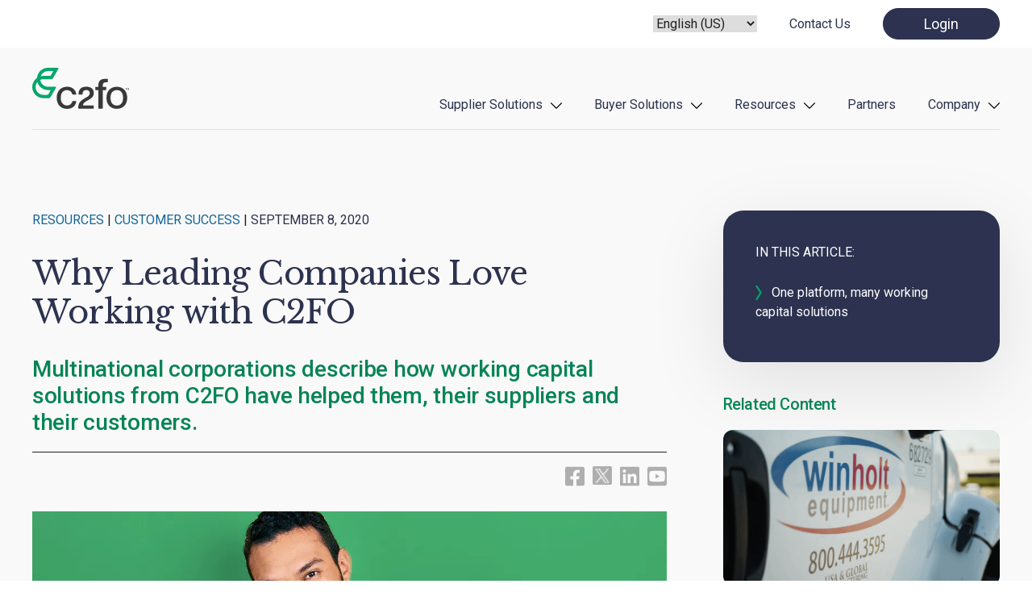

--- FILE ---
content_type: text/css
request_url: https://c2fo.com/wp-content/cache/min/1/wp-content/plugins/LayerSlider/assets/static/layerslider/css/layerslider.css?ver=1765294455
body_size: 3849
content:
.ls-container,.ls-wp-container{visibility:hidden;position:relative;max-width:100%;user-select:none;-ms-user-select:none;-moz-user-select:none;-webkit-user-select:none}.ls-inner{position:relative;width:100%;height:100%;background-position:center center;z-index:30}.ls-wp-fullwidth-container{width:100%;position:relative}.ls-wp-fullwidth-helper{position:absolute}ls-scene-wrapper{width:100%;margin:0 auto;display:block!important;position:relative!important}ls-scene-wrapper .ls-container{position:sticky!important;top:0}ls-silent-wrapper{width:100vw;height:100vh;z-index:-1!important;visibility:hidden!important;opacity:0!important;pointer-events:none!important;position:fixed!important;left:-200vw;top:-200vh}ls-scene-wrapper[data-disabled-scene]{height:auto!important}.ls-slide-bgcolor,.ls-slide-backgrounds,.ls-slide-effects,.ls-background-videos,.ls-bg-video-overlay{-o-transform:translateZ(0);-ms-transform:translateZ(0);-moz-transform:translateZ(0);-webkit-transform:translateZ(0);transform:translateZ(0)}.ls-layers,.ls-slide-bgcolor,.ls-slide-backgrounds,.ls-slide-effects,.ls-background-videos,.ls-bg-video-overlay{width:100%;height:100%;position:absolute;left:0;top:0;overflow:hidden}.ls-text-layer .ls-ch .ls-grad-bg-overflow{display:block;position:absolute;width:100%;height:100%;z-index:-1}.ls-wrapper{padding:0!important;visibility:visible!important;border:0!important;z-index:1}.ls-wrapper.ls-fix-textnodes .ls-ln,.ls-wrapper.ls-fix-textnodes .ls-wd,.ls-wrapper.ls-fix-textnodes .ls-ch{position:static!important;transform:none!important}.ls-wrapper .ls-ln{white-space:nowrap}.ls-layer.ls-has-chars .ls-wd{position:static!important}.ls-layer.ls-has-chars .ls-ch{position:relative!important}.ls-layer.ls-has-words .ls-wd{position:relative!important}.ls-layer.ls-has-lines .ls-ln{position:relative!important}.ls-layer .ls-ch,.ls-layer .ls-wd,.ls-layer .ls-ln{text-decoration:inherit}.ls-layer[data-ls-text-animating-in][data-ls-mask-text-in] .ls-ch,.ls-layer[data-ls-text-animating-in][data-ls-mask-text-in] .ls-wd,.ls-layer[data-ls-text-animating-in][data-ls-mask-text-in] .ls-ln,.ls-layer[data-ls-text-animating-out][data-ls-mask-text-out] .ls-ch,.ls-layer[data-ls-text-animating-out][data-ls-mask-text-out] .ls-wd,.ls-layer[data-ls-text-animating-out][data-ls-mask-text-out] .ls-ln{clip-path:polygon(0 0,100% 0,100% 100%,0 100%)}.ls-textnode-dummy{display:inline-block!important;visibility:hidden!important;pointer-events:none!important}.ls-textnode-bgclip-wrap{left:0;top:0;position:absolute;background-clip:text;-webkit-background-clip:text;text-fill-color:transparent;-webkit-text-fill-color:transparent;text-align:left!important;pointer-events:none!important}.ls-textnode{color:transparent;text-fill-color:transparent;-webkit-text-fill-color:transparent}.ls-wrapper.ls-force-display-block{display:block!important}.ls-wrapper.ls-force-visibility-hidden{visibility:hidden!important}.ls-wrapper.ls-force-left-0{left:0!important}.ls-wrapper.ls-force-width-auto{width:auto!important}.ls-force-height-auto{height:auto!important}.ls-wrapper.ls-force-full-size{width:100%!important;height:100%!important}.ls-layer.ls-force-no-transform,.ls-wrapper.ls-force-no-transform{transform:none!important}.ls-force-no-transform .ls-ln,.ls-force-no-transform .ls-wd,.ls-force-no-transform .ls-ch{transform:none!important}.ls-background-videos{z-index:1}.ls-bg-video-overlay{z-index:21;background-repeat:repeat;background-position:center center}.ls-slide-backgrounds{z-index:2}.ls-slide-effects{z-index:4}.ls-slide-bgcolor{z-index:1}.ls-layers{z-index:35}.ls-z,.ls-parallax,.ls-in-out,.ls-scroll,.ls-scroll-transform,.ls-loop,.ls-clip{position:absolute!important;width:100%;height:100%;top:0;left:0}.ls-clip,.ls-m-layers-clip{clip-path:polygon(0% 0%,100% 0%,100% 100%,0% 100%)}.ls-layers-clip{clip:rect(0,var(--sw),var(--sh),0)}.ls-z{width:100%!important;height:100%!important;top:0!important;left:0!important;bottom:auto!important;right:auto!important;display:block!important;overflow:visible!important;pointer-events:none!important}.ls-z.ls-wrapper.ls-pinned{position:fixed!important}.ls-slide-backgrounds .ls-wrapper.ls-z{overflow:hidden!important}.ls-inner-wrapper{pointer-events:auto}.ls-inner-wrapper *{pointer-events:inherit}.ls-in-out{display:none}.ls-loop,.ls-clip{display:block!important}.ls-parallax,.ls-in-out,.ls-scroll,.ls-scroll-transform,.ls-loop,.ls-z{background:none!important}.ls-bg-wrap,.ls-loop{margin:0!important}.ls-wrapper>.ls-layer,.ls-wrapper>a>.ls-layer .ls-wrapper>.ls-bg{line-height:normal;white-space:nowrap;word-wrap:normal;margin-right:0!important;margin-bottom:0!important}.ls-wrapper>.ls-layer,.ls-wrapper>a>.ls-layer{position:static!important;display:block!important;transform:translateZ(0)}.ls-bg-wrap,.ls-bg-outer{width:100%;height:100%;position:absolute;left:0;top:0}.ls-bg-wrap{display:none}.ls-bg-outer{overflow:hidden!important}.ls-wrapper>a.ls-layer-link{cursor:pointer!important;display:block!important;position:absolute!important;left:0!important;top:0!important;width:100%!important;height:100%!important;z-index:10;-o-transform:translateZ(100px);-ms-transform:translateZ(100px);-moz-transform:translateZ(100px);-webkit-transform:translateZ(100px);transform:translateZ(100px);background:url([data-uri])!important}.ls-l[data-prefix]:before,.ls-layer[data-prefix]:before{position:relative;display:inline-block;content:attr(data-prefix)}.ls-l[data-suffix]:after,.ls-layer[data-suffix]:after{position:relative;display:inline-block;content:attr(data-suffix)}.ls-l[data-prefix]:before,.ls-layer[data-prefix]:before,.ls-l[data-suffix]:after,.ls-layer[data-suffix]:after{color:var(--ls-affix-color,currentColor);transform:translateY(var(--ls-affix-va,0em));font-size:var(--ls-affix-fs,1em);font-family:var(--ls-affix-ff,inherit);font-weight:var(--ls-affix-fw,inherit)}.ls-l[data-prefix]:before,.ls-layer[data-prefix]:before,.ls-l[data-suffix]:after,.ls-layer[data-suffix]:after{display:var(--ls-affix-nl,inline-block)}.ls-l[data-prefix].ls-affix-float:before,.ls-layer[data-prefix].ls-affix-float:before,.ls-l[data-suffix].ls-affix-float:after,.ls-layer[data-suffix].ls-affix-float:after{position:absolute;left:50%;top:50%;transform:translate(calc(-50% + var( --ls-affix-ha, 0em )),calc(-50% + var( --ls-affix-va, 0em )))}.ls-l[data-prefix]:before,.ls-layer[data-prefix]:before{margin-right:var(--ls-affix-ha,0em)}.ls-l[data-suffix]:after,.ls-layer[data-suffix]:after{margin-left:var(--ls-affix-ha,0em)}.ls-gui-element{z-index:40;text-decoration:none!important}.ls-loading-container{position:absolute!important;display:none;left:50%!important;top:50%!important}.ls-loading-indicator{margin:0 auto}.ls-media-unmute{visibility:hidden;position:absolute;left:16px;top:16px;width:30px;height:30px;cursor:pointer;opacity:.65}.ls-media-unmute-active{visibility:visible}.ls-media-unmute-bg{position:absolute;left:0;top:0;right:0;bottom:0;border-radius:30px;border:0 solid #fff;transform:scale(.1);background:rgba(0,0,0,.25);box-shadow:0 3px 10px rgba(0,0,0,.2)}.ls-icon-muted,.ls-icon-unmuted{position:absolute;left:0;top:0;width:100%;height:100%;background-repeat:no-repeat;background-position:center;background-size:20px;transform:scale(.1)}.ls-media-unmute-active .ls-media-unmute-bg{border:2px solid #fff}.ls-media-unmute-active .ls-icon-muted,.ls-media-unmute-active .ls-icon-unmuted,.ls-media-unmute-active .ls-media-unmute-bg{transform:scale(1)!important}.ls-icon-muted{background-image:url(../../../../../../../../../../plugins/LayerSlider/assets/static/layerslider/img/icon-muted-white.png);opacity:1}.ls-icon-unmuted{background-image:url(../../../../../../../../../../plugins/LayerSlider/assets/static/layerslider/img/icon-unmuted-white.png);opacity:0}.ls-media-unmute:hover{opacity:1}.ls-media-unmute:hover .ls-icon-muted{opacity:0}.ls-media-unmute:hover .ls-icon-unmuted{opacity:1}.ls-media-unmute-bg,.ls-icon-unmuted,.ls-media-unmute,.ls-icon-muted{transition:all .3s ease-in-out!important}.ls-bottom-slidebuttons{text-align:left}.ls-bottom-nav-wrapper,.ls-below-thumbnails{height:0;position:relative;text-align:center;margin:0 auto}.ls-below-thumbnails{display:none}.ls-bottom-nav-wrapper a,.ls-nav-prev,.ls-nav-next{outline:none}.ls-bottom-slidebuttons{position:relative}.ls-bottom-slidebuttons,.ls-nav-start,.ls-nav-stop,.ls-nav-sides{position:relative}.ls-nothumb{text-align:center!important}.ls-link,.ls-link:hover{position:absolute!important;width:100%!important;height:100%!important;left:0!important;top:0!important}.ls-link{display:none}.ls-link-on-top{z-index:999999!important}.ls-link,.ls-wrapper>a>*{background-image:url([data-uri])}.ls-bottom-nav-wrapper,.ls-thumbnail-wrapper,.ls-nav-prev,.ls-nav-next{visibility:hidden}.ls-bar-timer{position:absolute;width:0;height:2px;background:#fff;border-bottom:2px solid #555;opacity:.55;top:0}.ls-circle-timer{width:16px;height:16px;position:absolute;right:10px;top:10px;opacity:.65;display:none}.ls-container .ls-circle-timer,.ls-container .ls-circle-timer *{box-sizing:border-box!important}.ls-ct-half{border:4px solid #fff}.ls-ct-left,.ls-ct-right{width:50%;height:100%;overflow:hidden}.ls-ct-left,.ls-ct-right{position:absolute}.ls-ct-left{left:0}.ls-ct-right{left:50%}.ls-ct-rotate{width:200%;height:100%;position:absolute;top:0}.ls-ct-left .ls-ct-rotate,.ls-ct-right .ls-ct-hider,.ls-ct-right .ls-ct-half{left:0}.ls-ct-right .ls-ct-rotate,.ls-ct-left .ls-ct-hider,.ls-ct-left .ls-ct-half{right:0}.ls-ct-hider,.ls-ct-half{position:absolute;top:0}.ls-ct-hider{width:50%;height:100%;overflow:hidden}.ls-ct-half{width:200%;height:100%}.ls-ct-center{width:100%;height:100%;left:0;top:0;position:absolute;border:4px solid #000;opacity:.2}.ls-ct-half,.ls-ct-center{border-radius:100px;-moz-border-radius:100px;-webkit-border-radius:100px}.ls-slidebar-container{margin:10px auto}.ls-slidebar-container,.ls-slidebar{position:relative}.ls-progressbar,.ls-slidebar-slider-container{position:absolute;left:0;top:0}.ls-progressbar{width:0;height:100%;z-index:1}.ls-slidebar-slider-container{z-index:2}.ls-slidebar-slider{position:static!important;cursor:pointer}.ls-slidebar{height:10px;background-color:#ddd}.ls-slidebar,.ls-progressbar{border-radius:10px}.ls-progressbar{background-color:#bbb}.ls-slidebar-slider-container{top:50%}.ls-slidebar-slider{width:20px;height:20px;border-radius:20px;background-color:#999}.ls-slidebar-light .ls-slidebar{height:8px;background-color:#fff;border:1px solid #ddd;border-top:1px solid #ccc}.ls-slidebar-light .ls-slidebar,.ls-slidebar-light .ls-progressbar{border-radius:10px}.ls-slidebar-light .ls-progressbar{background-color:#eee}.ls-slidebar-light .ls-slidebar-slider-container{top:50%}.ls-slidebar-light .ls-slidebar-slider{width:18px;height:18px;border-radius:20px;background-color:#eee;border:1px solid #bbb;border-top:1px solid #ccc;border-bottom:1px solid #999}.ls-tn{display:none!important}.ls-thumbnail-hover{display:none;position:absolute;left:0}.ls-thumbnail-hover-inner{width:100%;height:100%;position:absolute;left:0;top:0;display:none}.ls-thumbnail-hover-bg{position:absolute;width:100%;height:100%;left:0;top:0}.ls-thumbnail-hover-img{position:absolute;overflow:hidden}.ls-thumbnail-hover img{max-width:none!important;position:absolute;display:inline-block;visibility:visible!important;left:50%;top:0}.ls-thumbnail-hover span{left:50%;top:100%;width:0;height:0;display:block;position:absolute;border-left-color:transparent!important;border-right-color:transparent!important;border-bottom-color:transparent!important}.ls-thumbnail-wrapper{position:relative;width:100%;margin:0 auto}.ls-thumbnail-wrapper.ls-thumbnail-fill a img{width:100%}.ls-thumbnail{position:relative;margin:0 auto}.ls-thumbnail-inner,.ls-thumbnail-slide-container{width:100%}.ls-thumbnail-slide-container{overflow:hidden!important;position:relative}.ls-thumbnail-slide{text-align:center;white-space:nowrap;float:left;position:relative}.ls-thumbnail-slide a{overflow:hidden;display:inline-block;width:0;height:0;position:relative}.ls-thumbnail-slide img{max-width:none!important;max-height:100%!important;height:100%;visibility:visible!important;background-position:center!important}.ls-touchscroll{overflow-x:auto!important}.ls-shadow{display:none;position:absolute;z-index:10!important;top:100%;width:100%;left:0;overflow:hidden!important;visibility:hidden}.ls-shadow img{width:100%!important;height:auto!important;position:absolute!important;left:0!important;bottom:0!important}.ls-media-layer{overflow:hidden}.ls-vpcontainer,.ls-videopreview{width:100%;height:100%;position:absolute;left:0;top:0;cursor:pointer}.ls-videopreview{background-size:cover;background-position:center center}.ls-videopreview{z-index:1}.ls-playvideo{position:absolute;left:50%;top:50%;cursor:pointer;z-index:2}.ls-autoplay .ls-playvideo,.ls-instant-autoplay .ls-playvideo{display:none!important}.ls-forcehide{display:none!important}.ls-yourlogo{position:absolute;z-index:50}.ls-slide-transition-wrapper{width:100%;height:100%;position:absolute;left:0;top:0;z-index:3}.ls-slide-transition-wrapper,.ls-slide-transition-wrapper *{text-align:left!important}.ls-slide-transition-tile{position:relative;float:left}.ls-slide-transition-tile img{visibility:visible;margin:0!important}.ls-curtiles{overflow:hidden}.ls-curtiles,.ls-nexttiles{position:absolute;width:100%;height:100%;left:0;top:0}.ls-curtile,.ls-nexttile{overflow:hidden;width:100%!important;height:100%!important;-o-transform:translateZ(0);-ms-transform:translateZ(0);-moz-transform:translateZ(0);-webkit-transform:translateZ(0);transform:translateZ(0)}.ls-nexttile{display:none}.ls-3d-container{position:relative;overflow:visible!important;-ms-perspective:none!important;-moz-perspective:none!important;-webkit-perspective:none!important;perspective:none!important}.ls-3d-box{position:absolute}.ls-3d-box>div{overflow:hidden;margin:0;padding:0;position:absolute;background-color:#888}.ls-3d-box .ls-3d-top,.ls-3d-box .ls-3d-bottom{background-color:#555}.ls-slide-transition-wrapper,.ls-slide-transition-tile{-ms-perspective:1500px;-moz-perspective:1500px;-webkit-perspective:1500px;perspective:1500px}.ls-slide-transition-tile,.ls-3d-box,.ls-curtiles,.ls-nexttiles{-ms-transform-style:preserve-3d;-moz-transform-style:preserve-3d;-webkit-transform-style:preserve-3d;transform-style:preserve-3d}.ls-curtile,.ls-nexttile,.ls-3d-box{-ms-backface-visibility:hidden;-moz-backface-visibility:hidden;-webkit-backface-visibility:hidden;backface-visibility:hidden}html body .ls-container.ls-wp-container.ls-fullsize:not(.ls-hidden),html body .ls-container.ls-wp-container.ls-fullwidth:not(.ls-hidden),html body .ls-container.ls-wp-container.ls-responsive:not(.ls-hidden),html body .ls-container.ls-wp-container.ls-fixedsize:not(.ls-hidden),#ls-global .ls-container.ls-wp-container.ls-fullsize:not(.ls-hidden),#ls-global .ls-container.ls-wp-container.ls-fullwidth:not(.ls-hidden),#ls-global .ls-container.ls-wp-container.ls-responsive:not(.ls-hidden),#ls-global .ls-container.ls-wp-container.ls-fixedsize:not(.ls-hidden){max-width:100%}html body .ls-container.ls-hidden,#ls-global .ls-container.ls-hidden{width:0px!important;height:0px!important;position:absolute;left:-5000px;top:-5000px;z-index:-1;overflow:hidden!important;visibility:hidden!important;display:block!important}.ls-selectable{user-select:text;-ms-user-select:text;-moz-user-select:text;-webkit-user-select:text}.ls-unselectable{user-select:none;-ms-user-select:none;-moz-user-select:none;-webkit-user-select:none}.ls-visible{overflow:visible!important;clip:auto!important;clip-path:none!important}.ls-unselectable{user-select:none;-o-user-select:none;-ms-user-select:none;-moz-user-select:none;-webkit-user-select:none}.ls-overflow-hidden{overflow:hidden}.ls-overflowx-hidden{overflow-x:hidden}html body .ls-overflow-visible,html#ls-global .ls-overflow-visible,body#ls-global .ls-overflow-visible,#ls-global .ls-overflow-visible,.ls-overflow-visible{overflow:visible!important}.ls-overflowy-hidden{overflow-y:hidden}.ls-slide{display:block!important;visibility:hidden!important;position:absolute!important;overflow:hidden;top:0!important;left:0!important;bottom:auto!important;right:auto!important;background:none;border:none!important;margin:0!important;padding:0!important}.ls-slide>.ls-layer,.ls-slide>.ls-l,.ls-slide>.ls-bg,.ls-slide>a>.ls-layer,.ls-slide>a>.ls-l,.ls-slide>a>.ls-bg{position:absolute!important;white-space:nowrap}.ls-fullscreen{margin:0!important;padding:0!important;width:auto!important;height:auto!important}.ls-fullscreen .ls-container{background-color:#000;margin:0 auto!important}.ls-fullscreen .ls-fullscreen-wrapper{width:100%!important;height:100%!important;margin:0!important;padding:0!important;border:0!important;background-color:#000;overflow:hidden!important;position:relative!important}.ls-fullscreen .ls-fullscreen-wrapper .ls-container,.ls-fullscreen .ls-fullscreen-wrapper .ls-wp-container{position:absolute!important;top:50%!important;left:50%!important;transform:translate(-50%,-50%)!important}.ls-layer .split-item{font-weight:inherit!important;font-family:inherit!important;font-size:inherit;color:inherit}html body .ls-container .ls-layer,#ls-global .ls-container .ls-layer,html body .ls-container .ls-l,#ls-global .ls-container .ls-l{border-width:0;border-style:solid;border-color:#000;color:#000;font-size:36px;font-family:Arial,sans-serif;background-repeat:no-repeat;stroke:#000;text-align:left;font-style:normal;text-decoration:none;text-transform:none;font-weight:400;letter-spacing:0;background-position:0% 0%;background-clip:border-box;opacity:1;mix-blend-mode:unset}.ls-container .ls-layer svg,.ls-container .ls-l svg{width:1em;height:1em;display:block}.ls-container .ls-layer:not(.ls-html-layer),.ls-container .ls-l:not(.ls-html-layer){stroke-width:0}.ls-container .ls-layer:not(.ls-html-layer) svg,.ls-container .ls-l:not(.ls-html-layer) svg{fill:currentColor}.ls-container .ls-layer.ls-shape-layer svg,.ls-container .ls-layer.ls-svg-layer svg,.ls-container .ls-l.ls-shape-layer svg,.ls-container .ls-l.ls-svg-layer svg{width:100%;height:100%}.ls-container .ls-layer.ls-icon-layer .fa,.ls-container .ls-l.ls-icon-layer .fa{display:block;line-height:inherit}.ls-container .ls-layer.ls-ib-icon svg,.ls-container .ls-l.ls-ib-icon svg,.ls-container .ls-layer.ls-ib-icon .fa,.ls-container .ls-l.ls-ib-icon .fa{display:inline-block;vertical-align:middle}.ls-container .ls-layer.ls-html-layer svg,.ls-container .ls-l.ls-html-layer svg{display:inline;width:auto;height:auto}.ls-container .ls-button-layer{cursor:pointer}.ls-container:not(.ls-hidden) .ls-wrapper:not(.ls-force-display-block) picture.ls-layer img,.ls-container:not(.ls-hidden) .ls-wrapper:not(.ls-force-display-block) picture.ls-l img{width:inherit!important;height:inherit!important}.ls-container.ls-hidden picture{display:flex!important}.ls-container.ls-hidden picture.ls-layer img,.ls-container.ls-hidden picture.ls-l img{width:auto;height:auto}.ls-l[data-ls-smart-bg],.ls-layer[data-ls-smart-bg],ls-layer[data-ls-smart-bg]{overflow:hidden!important;background-size:0 0!important}.ls-l[data-ls-smart-bg]:before,.ls-layer[data-ls-smart-bg]:before,ls-layer[data-ls-smart-bg]:before{content:'';display:block;position:absolute;left:0;top:0;z-index:-1;width:var(--sw);height:var(--sh);transform:translate(calc(var( --x, 0px ) + var( --lx, 0px )  + var( --rx, 0px )),calc(var( --y, 0px ) + var( --ly, 0px ) + var( --ry, 0px )));background-image:inherit;background-size:var(--bgs,inherit);background-position:inherit;background-repeat:inherit}html body .ls-nav-prev,#ls-global .ls-nav-prev,html body .ls-nav-next,#ls-global .ls-nav-next,html body .ls-bottom-nav-wrapper a,#ls-global .ls-bottom-nav-wrapper a,html body .ls-container .ls-fullscreen,#ls-global .ls-container .ls-fullscreen,html body .ls-thumbnail a,#ls-global .ls-thumbnail a{transition:none;-ms-transition:none;-webkit-transition:none;line-height:normal;outline:none;padding:0;border:0}html body .ls-wrapper>a,#ls-global .ls-wrapper>a,html body .ls-wrapper>p,#ls-global .ls-wrapper>p,html body .ls-wrapper>h1,#ls-global .ls-wrapper>h1,html body .ls-wrapper>h2,#ls-global .ls-wrapper>h2,html body .ls-wrapper>h3,#ls-global .ls-wrapper>h3,html body .ls-wrapper>h4,#ls-global .ls-wrapper>h4,html body .ls-wrapper>h5,#ls-global .ls-wrapper>h5,html body .ls-wrapper>img,#ls-global .ls-wrapper>img,html body .ls-wrapper>div,#ls-global .ls-wrapper>div,html body .ls-wrapper>span,#ls-global .ls-wrapper>span,html body .ls-wrapper .ls-bg,#ls-global .ls-wrapper .ls-bg,html body .ls-wrapper .ls-layer,#ls-global .ls-wrapper .ls-layer,html body .ls-slide .ls-layer,#ls-global .ls-slide .ls-layer,html body .ls-slide a .ls-layer,#ls-global .ls-slide a .ls-layer{transition:none;-ms-transition:none;-webkit-transition:none;line-height:normal;outline:none;padding:0;margin:0;border-width:0}html body .ls-container img,#ls-global .ls-container img{transition:none;-ms-transition:none;-webkit-transition:none;line-height:normal;outline:none;background:none;min-width:0;max-width:none;border-radius:0;box-shadow:none;border-width:0;padding:0}html body .ls-wp-container .ls-wrapper>a>*,#ls-global .ls-wp-container .ls-wrapper>a>*{margin:0}html body .ls-wp-container .ls-wrapper>a,#ls-global .ls-wp-container .ls-wrapper>a{text-decoration:none}.ls-wp-fullwidth-container,.ls-wp-fullwidth-helper,.ls-gui-element *,.ls-gui-element,.ls-container,.ls-slide>*,.ls-slide,.ls-wrapper,.ls-layer{box-sizing:content-box!important}html body .ls-yourlogo,#ls-global .ls-yourlogo{margin:0}html body .ls-tn,#ls-global .ls-tn{display:none}.ls-bottom-nav-wrapper,.ls-bottom-nav-wrapper span,.ls-bottom-nav-wrapper a{line-height:0;font-size:0}html body .ls-container video,#ls-global .ls-container video{max-width:none!important;object-fit:cover!important}html body .ls-container.ls-wp-container,#ls-global .ls-container.ls-wp-container,html body .ls-fullscreen-wrapper,#ls-global .ls-fullscreen-wrapper{max-width:none}html body .ls-container,#ls-global .ls-container,html body .ls-container .ls-slide-transition-wrapper,#ls-global .ls-container .ls-slide-transition-wrapper,html body .ls-container .ls-slide-transition-wrapper *,#ls-global .ls-container .ls-slide-transition-wrapper *,html body .ls-container .ls-bottom-nav-wrapper,#ls-global .ls-container .ls-bottom-nav-wrapper,html body .ls-container .ls-bottom-nav-wrapper *,#ls-global .ls-container .ls-bottom-nav-wrapper *,html body .ls-container .ls-bottom-nav-wrapper span *,#ls-global .ls-container .ls-bottom-nav-wrapper span *,html body .ls-direction-fix,#ls-global .ls-direction-fix{direction:ltr!important}html body .ls-container,#ls-global .ls-container{float:none!important}.ls-slider-notification{position:relative;margin:10px auto;padding:10px 10px 15px 88px;border-radius:5px;min-height:60px;background:#de4528;color:white!important;font-family:'Open Sans',arial,sans-serif!important}.ls-slider-notification a{color:white!important;text-decoration:underline!important}.ls-slider-notification-logo{position:absolute;top:16px;left:17px;width:56px;height:56px;font-size:49px;line-height:53px;border-radius:56px;background-color:#fff;color:#de4528;font-style:normal;font-weight:800;text-align:center}.ls-slider-notification strong{color:white!important;display:block;font-size:20px;line-height:26px;font-weight:normal!important}.ls-slider-notification span{display:block;font-size:13px;line-height:16px;text-align:justify!important}@media screen and (max-width:767px){.ls-container .ls-layers>.ls-hide-on-phone,.ls-container .ls-background-videos .ls-hide-on-phone video,.ls-container .ls-background-videos .ls-hide-on-phone audio,.ls-container .ls-background-videos .ls-hide-on-phone iframe{display:none!important}}@media screen and (min-width:768px) and (max-width:1024px){.ls-container .ls-layers>.ls-hide-on-tablet,.ls-container .ls-background-videos .ls-hide-on-tablet video,.ls-container .ls-background-videos .ls-hide-on-tablet audio,.ls-container .ls-background-videos .ls-hide-on-tablet iframe{display:none!important}}@media screen and (min-width:1025px){.ls-container .ls-layers>.ls-hide-on-desktop,.ls-container .ls-background-videos .ls-hide-on-desktop video,.ls-container .ls-background-videos .ls-hide-on-desktop audio,.ls-container .ls-background-videos .ls-hide-on-desktop iframe{display:none!important}}.ls-container .ls-background-videos .ls-vpcontainer{z-index:10}.ls-container .ls-background-videos .ls-videopreview{background-size:cover!important}.ls-container .ls-background-videos video,.ls-container .ls-background-videos audio,.ls-container .ls-background-videos iframe{position:relative;z-index:20}@media (transform-3d),(-ms-transform-3d),(-webkit-transform-3d){#ls-test3d{position:absolute;left:9px;height:3px}}.ls-z[data-ls-animating-in] .ls-wrapper.ls-in-out,.ls-z[data-ls-animating-out] .ls-wrapper.ls-in-out,.ls-curtile,.ls-nexttile{will-change:transform}.ls-z[data-ls-animating-in] .ls-layer,.ls-z[data-ls-animating-out] .ls-layer,.ls-curtile,.ls-nexttile{will-change:opacity}.ls-layer[data-ls-animating-in],.ls-layer[data-ls-animating-out]{will-change:filter}.ls-layer[data-ls-text-animating-in] .ls-ln,.ls-layer[data-ls-text-animating-in] .ls-wd,.ls-layer[data-ls-text-animating-in] .ls-ch,.ls-layer[data-ls-text-animating-out] .ls-ln,.ls-layer[data-ls-text-animating-out] .ls-wd,.ls-layer[data-ls-text-animating-out] .ls-ch{will-change:transform}.ls-z:not([data-ls-hidden]),.ls-z:not([data-ls-hidden]) .ls-wrapper.ls-loop,.ls-z:not([data-ls-hidden]) .ls-wrapper.ls-parallax,.ls-z:not([data-ls-hidden]) .ls-wrapper.ls-scroll-transform,.ls-z:not([data-ls-hidden]) .ls-wrapper.ls-scroll{will-change:transform}

--- FILE ---
content_type: text/css
request_url: https://c2fo.com/wp-content/themes/understrap-child/css/child-theme.min.css?ver=1.1.4
body_size: 43521
content:
@charset "UTF-8";

/*!
 * Bootstrap v5.1.1 (https://getbootstrap.com/)
 * Copyright 2011-2021 The Bootstrap Authors
 * Copyright 2011-2021 Twitter, Inc.
 * Licensed under MIT (https://github.com/twbs/bootstrap/blob/main/LICENSE)
 */

:root {
    --bs-blue: #2C324F;
    --bs-indigo: #6610f2;
    --bs-purple: #6f42c1;
    --bs-pink: #d63384;
    --bs-red: #dc3545;
    --bs-orange: #fd7e14;
    --bs-yellow: #ffc107;
    --bs-green: #06A76C;
    --bs-teal: #20c997;
    --bs-cyan: #0dcaf0;
    --bs-white: #fff;
    --bs-gray: #6c757d;
    --bs-gray-dark: #343a40;
    --bs-gray-100: #F9F9F9;
    --bs-gray-200: #e9ecef;
    --bs-gray-300: #dee2e6;
    --bs-gray-400: #ced4da;
    --bs-gray-500: #adb5bd;
    --bs-gray-600: #6c757d;
    --bs-gray-700: #535353;
    --bs-gray-800: #343a40;
    --bs-gray-900: #211F1F;
    --bs-primary: #2C324F;
    --bs-secondary: #06A76C;
    --bs-success: #06A76C;
    --bs-info: #0dcaf0;
    --bs-warning: #ffc107;
    --bs-danger: #dc3545;
    --bs-light: #F9F9F9;
    --bs-dark: #211F1F;
    --bs-primary-rgb: 44, 50, 79;
    --bs-secondary-rgb: 6, 167, 108;
    --bs-success-rgb: 6, 167, 108;
    --bs-info-rgb: 13, 202, 240;
    --bs-warning-rgb: 255, 193, 7;
    --bs-danger-rgb: 220, 53, 69;
    --bs-light-rgb: 249, 249, 249;
    --bs-dark-rgb: 33, 31, 31;
    --bs-white-rgb: 255, 255, 255;
    --bs-black-rgb: 0, 0, 0;
    --bs-body-color-rgb: 33, 31, 31;
    --bs-body-bg-rgb: 255, 255, 255;
    --bs-font-sans-serif: "Roboto", system-ui, -apple-system, "Segoe UI", Roboto, "Helvetica Neue", Arial, "Noto Sans", "Liberation Sans", sans-serif, "Apple Color Emoji", "Segoe UI Emoji", "Segoe UI Symbol", "Noto Color Emoji";
    --bs-font-monospace: SFMono-Regular, Menlo, Monaco, Consolas, "Liberation Mono", "Courier New", monospace;
    --bs-gradient: linear-gradient(180deg, rgba(255, 255, 255, 0.15), rgba(255, 255, 255, 0));
    --bs-body-font-family: var(--bs-font-sans-serif);
    --bs-body-font-size: 1rem;
    --bs-body-font-weight: 400;
    --bs-body-line-height: 1.5;
    --bs-body-color: #211F1F;
    --bs-body-bg: #fff
}

*,
::after,
::before {
    box-sizing: border-box
}

@media (prefers-reduced-motion:no-preference) {
    :root {
        scroll-behavior: smooth
    }
}

body {
    margin: 0;
    font-family: var(--bs-body-font-family);
    font-size: var(--bs-body-font-size);
    font-weight: var(--bs-body-font-weight);
    line-height: var(--bs-body-line-height);
    color: var(--bs-body-color);
    text-align: var(--bs-body-text-align);
    background-color: var(--bs-body-bg);
    -webkit-text-size-adjust: 100%;
    -webkit-tap-highlight-color: transparent
}

hr {
    margin: 1rem 0;
    color: inherit;
    background-color: currentColor;
    border: 0;
    opacity: .25
}

hr:not([size]) {
    height: 1px
}

.h1,
.h2,
.h3,
.h4,
.h5,
.h6,
.single-content .h2,
.single-content .h3,
.single-content h2,
.single-content h3,
h1,
h2,
h3,
h4,
h5,
h6 {
    margin-top: 0;
    margin-bottom: .5rem;
    font-weight: 500;
    line-height: 1.2
}

.h1,
h1 {
    font-size: calc(1.375rem + 1.5vw)
}

@media (min-width:1200px) {
    .h1,
    h1 {
        font-size: 2.5rem
    }
}

.h2,
h2 {
    font-size: calc(1.325rem + .9vw)
}

@media (min-width:1200px) {
    .h2,
    h2 {
        font-size: 2rem
    }
}

.h3,
h3 {
    font-size: calc(1.3rem + .6vw)
}

@media (min-width:1200px) {
    .h3,
    h3 {
        font-size: 1.75rem
    }
}

.h4,
.single-content .h2,
.single-content h2,
h4 {
    font-size: calc(1.275rem + .3vw)
}

@media (min-width:1200px) {
    .h4,
    .single-content .h2,
    .single-content h2,
    h4 {
        font-size: 1.5rem
    }
}

.h5,
.single-content .h3,
.single-content h3,
h5 {
    font-size: 1.25rem
}

.h6,
h6 {
    font-size: 1rem
}

p {
    margin-top: 0;
    margin-bottom: 1rem
}

abbr[data-bs-original-title],
abbr[title] {
    -webkit-text-decoration: underline dotted;
    text-decoration: underline dotted;
    cursor: help;
    -webkit-text-decoration-skip-ink: none;
    text-decoration-skip-ink: none
}

address {
    margin-bottom: 1rem;
    font-style: normal;
    line-height: inherit
}

ol,
ul {
    padding-left: 2rem
}

dl,
ol,
ul {
    margin-top: 0;
    margin-bottom: 1rem
}

ol ol,
ol ul,
ul ol,
ul ul {
    margin-bottom: 0
}

dt {
    font-weight: 700
}

dd {
    margin-bottom: .5rem;
    margin-left: 0
}

blockquote {
    margin: 0 0 1rem
}

b,
strong {
    font-weight: bolder
}

.small,
small {
    font-size: .875em
}

.mark,
mark {
    padding: .2em;
    background-color: #fcf8e3
}

sub,
sup {
    position: relative;
    font-size: .75em;
    line-height: 0;
    vertical-align: baseline
}

sub {
    bottom: -.25em
}

sup {
    top: -.5em
}

a {
    color: #2c324f;
    text-decoration: underline
}

a:hover {
    color: #23283f
}

a:not([href]):not([class]),
a:not([href]):not([class]):hover {
    color: inherit;
    text-decoration: none
}

code,
kbd,
pre,
samp {
    font-family: var(--bs-font-monospace);
    font-size: 1em;
    direction: ltr;
    unicode-bidi: bidi-override
}

pre {
    display: block;
    margin-top: 0;
    margin-bottom: 1rem;
    overflow: auto;
    font-size: .875em
}

pre code {
    font-size: inherit;
    color: inherit;
    word-break: normal
}

code {
    font-size: .875em;
    color: #d63384;
    word-wrap: break-word
}

a>code {
    color: inherit
}

kbd {
    padding: .2rem .4rem;
    font-size: .875em;
    color: #fff;
    background-color: #211f1f;
    border-radius: .2rem
}

kbd kbd {
    padding: 0;
    font-size: 1em;
    font-weight: 700
}

figure {
    margin: 0 0 1rem
}

img,
svg {
    vertical-align: middle
}

table {
    caption-side: bottom;
    border-collapse: collapse
}

caption {
    padding-top: .5rem;
    padding-bottom: .5rem;
    color: #6c757d;
    text-align: left
}

th {
    text-align: inherit;
    text-align: -webkit-match-parent
}

tbody,
td,
tfoot,
th,
thead,
tr {
    border-color: inherit;
    border-style: solid;
    border-width: 0
}

label {
    display: inline-block
}

button {
    border-radius: 0
}

button:focus:not(:focus-visible) {
    outline: 0
}

button,
input,
optgroup,
select,
textarea {
    margin: 0;
    font-family: inherit;
    font-size: inherit;
    line-height: inherit
}

button,
select {
    text-transform: none
}

[role=button] {
    cursor: pointer
}

select {
    word-wrap: normal
}

select:disabled {
    opacity: 1
}

[list]::-webkit-calendar-picker-indicator {
    display: none
}

[type=button],
[type=reset],
[type=submit],
button {
    -webkit-appearance: button
}

[type=button]:not(:disabled),
[type=reset]:not(:disabled),
[type=submit]:not(:disabled),
button:not(:disabled) {
    cursor: pointer
}

::-moz-focus-inner {
    padding: 0;
    border-style: none
}

textarea {
    resize: vertical
}

fieldset {
    min-width: 0;
    padding: 0;
    margin: 0;
    border: 0
}

legend {
    float: left;
    width: 100%;
    padding: 0;
    margin-bottom: .5rem;
    font-size: calc(1.275rem + .3vw);
    line-height: inherit
}

@media (min-width:1200px) {
    legend {
        font-size: 1.5rem
    }
}

legend+* {
    clear: left
}

::-webkit-datetime-edit-day-field,
::-webkit-datetime-edit-fields-wrapper,
::-webkit-datetime-edit-hour-field,
::-webkit-datetime-edit-minute,
::-webkit-datetime-edit-month-field,
::-webkit-datetime-edit-text,
::-webkit-datetime-edit-year-field {
    padding: 0
}

::-webkit-inner-spin-button {
    height: auto
}

[type=search] {
    outline-offset: -2px;
    -webkit-appearance: textfield
}

::-webkit-search-decoration {
    -webkit-appearance: none
}

::-webkit-color-swatch-wrapper {
    padding: 0
}

::-webkit-file-upload-button {
    font: inherit
}

::file-selector-button {
    font: inherit
}

::-webkit-file-upload-button {
    font: inherit;
    -webkit-appearance: button
}

output {
    display: inline-block
}

iframe {
    border: 0
}

summary {
    display: list-item;
    cursor: pointer
}

progress {
    vertical-align: baseline
}

[hidden] {
    display: none!important
}

.lead {
    font-size: 1.25rem;
    font-weight: 300
}

.display-1 {
    font-size: calc(1.625rem + 4.5vw);
    font-weight: 300;
    line-height: 1.2
}

@media (min-width:1200px) {
    .display-1 {
        font-size: 5rem
    }
}

.display-2 {
    font-size: calc(1.575rem + 3.9vw);
    font-weight: 300;
    line-height: 1.2
}

@media (min-width:1200px) {
    .display-2 {
        font-size: 4.5rem
    }
}

.display-3 {
    font-size: calc(1.525rem + 3.3vw);
    font-weight: 300;
    line-height: 1.2
}

@media (min-width:1200px) {
    .display-3 {
        font-size: 4rem
    }
}

.display-4 {
    font-size: calc(1.475rem + 2.7vw);
    font-weight: 300;
    line-height: 1.2
}

@media (min-width:1200px) {
    .display-4 {
        font-size: 3.5rem
    }
}

.display-5 {
    font-size: calc(1.425rem + 2.1vw);
    font-weight: 300;
    line-height: 1.2
}

@media (min-width:1200px) {
    .display-5 {
        font-size: 3rem
    }
}

.display-6 {
    font-size: calc(1.375rem + 1.5vw);
    font-weight: 300;
    line-height: 1.2
}

@media (min-width:1200px) {
    .display-6 {
        font-size: 2.5rem
    }
}

.list-unstyled {
    padding-left: 0;
    list-style: none
}

.list-inline {
    padding-left: 0;
    list-style: none
}

.list-inline-item {
    display: inline-block
}

.list-inline-item:not(:last-child) {
    margin-right: .5rem
}

.initialism {
    font-size: .875em;
    text-transform: uppercase
}

.blockquote,
.wp-block-quote {
    margin-bottom: 1rem;
    font-size: 1.25rem
}

.blockquote>:last-child,
.wp-block-quote>:last-child {
    margin-bottom: 0
}

.blockquote-footer,
.wp-block-quote cite {
    margin-top: -1rem;
    margin-bottom: 1rem;
    font-size: .875em;
    color: #6c757d
}

.blockquote-footer::before,
.wp-block-quote cite::before {
    content: "— "
}

.img-fluid {
    max-width: 100%;
    height: auto
}

.img-thumbnail {
    padding: .25rem;
    background-color: #fff;
    border: 1px solid #dee2e6;
    border-radius: 25px;
    max-width: 100%;
    height: auto
}

.figure,
.wp-block-image>figure,
figure.wp-block-image {
    display: inline-block
}

.figure-img,
.wp-block-image>figure img,
figure.wp-block-image img {
    margin-bottom: .5rem;
    line-height: 1
}

.figure-caption,
.wp-block-image>figure figcaption,
figure.wp-block-image figcaption {
    font-size: .875em;
    color: #6c757d
}

.container,
.container-fluid,
.container-lg,
.container-md,
.container-sm,
.container-xl,
.container-xxl {
    width: 100%;
    padding-right: var(--bs-gutter-x, .75rem);
    padding-left: var(--bs-gutter-x, .75rem);
    margin-right: auto;
    margin-left: auto
}

@media (min-width:576px) {
    .container,
    .container-sm {
        max-width: 1240px
    }
}

@media (min-width:768px) {
    .container,
    .container-md,
    .container-sm {
        max-width: 1240px
    }
}

@media (min-width:992px) {
    .container,
    .container-lg,
    .container-md,
    .container-sm {
        max-width: 1240px
    }
}

@media (min-width:1200px) {
    .container,
    .container-lg,
    .container-md,
    .container-sm,
    .container-xl {
        max-width: 1240px
    }
}

@media (min-width:1640px) {
    .container,
    .container-lg,
    .container-md,
    .container-sm,
    .container-xl,
    .container-xxl {
        max-width: 1240px
    }
}

.row {
    --bs-gutter-x: 1.5rem;
    --bs-gutter-y: 0;
    display: flex;
    flex-wrap: wrap;
    margin-top: calc(var(--bs-gutter-y) * -1);
    margin-right: calc(var(--bs-gutter-x) * -.5);
    margin-left: calc(var(--bs-gutter-x) * -.5)
}

.row>* {
    flex-shrink: 0;
    width: 100%;
    max-width: 100%;
    padding-right: calc(var(--bs-gutter-x) * .5);
    padding-left: calc(var(--bs-gutter-x) * .5);
    margin-top: var(--bs-gutter-y)
}

.col {
    flex: 1 0 0%
}

.row-cols-auto>* {
    flex: 0 0 auto;
    width: auto
}

.row-cols-1>* {
    flex: 0 0 auto;
    width: 100%
}

.row-cols-2>* {
    flex: 0 0 auto;
    width: 50%
}

.row-cols-3>* {
    flex: 0 0 auto;
    width: 33.3333333333%
}

.row-cols-4>* {
    flex: 0 0 auto;
    width: 25%
}

.row-cols-5>* {
    flex: 0 0 auto;
    width: 20%
}

.row-cols-6>* {
    flex: 0 0 auto;
    width: 16.6666666667%
}

.col-auto {
    flex: 0 0 auto;
    width: auto
}

.col-1 {
    flex: 0 0 auto;
    width: 8.33333333%
}

.col-2 {
    flex: 0 0 auto;
    width: 16.66666667%
}

.col-3 {
    flex: 0 0 auto;
    width: 25%
}

.col-4 {
    flex: 0 0 auto;
    width: 33.33333333%
}

.col-5 {
    flex: 0 0 auto;
    width: 41.66666667%
}

.col-6 {
    flex: 0 0 auto;
    width: 50%
}

.col-7 {
    flex: 0 0 auto;
    width: 58.33333333%
}

.col-8 {
    flex: 0 0 auto;
    width: 66.66666667%
}

.col-9 {
    flex: 0 0 auto;
    width: 75%
}

.col-10 {
    flex: 0 0 auto;
    width: 83.33333333%
}

.col-11 {
    flex: 0 0 auto;
    width: 91.66666667%
}

.col-12 {
    flex: 0 0 auto;
    width: 100%
}

.offset-1 {
    margin-left: 8.33333333%
}

.offset-2 {
    margin-left: 16.66666667%
}

.offset-3 {
    margin-left: 25%
}

.offset-4 {
    margin-left: 33.33333333%
}

.offset-5 {
    margin-left: 41.66666667%
}

.offset-6 {
    margin-left: 50%
}

.offset-7 {
    margin-left: 58.33333333%
}

.offset-8 {
    margin-left: 66.66666667%
}

.offset-9 {
    margin-left: 75%
}

.offset-10 {
    margin-left: 83.33333333%
}

.offset-11 {
    margin-left: 91.66666667%
}

.g-0,
.gx-0 {
    --bs-gutter-x: 0
}

.g-0,
.gy-0 {
    --bs-gutter-y: 0
}

.g-1,
.gx-1 {
    --bs-gutter-x: 10px
}

.g-1,
.gy-1 {
    --bs-gutter-y: 10px
}

.g-2,
.gx-2 {
    --bs-gutter-x: 20px
}

.g-2,
.gy-2 {
    --bs-gutter-y: 20px
}

.g-3,
.gx-3 {
    --bs-gutter-x: 30px
}

.g-3,
.gy-3 {
    --bs-gutter-y: 30px
}

.g-4,
.gx-4 {
    --bs-gutter-x: 40px
}

.g-4,
.gy-4 {
    --bs-gutter-y: 40px
}

.g-5,
.gx-5 {
    --bs-gutter-x: 50px
}

.g-5,
.gy-5 {
    --bs-gutter-y: 50px
}

.g-6,
.gx-6 {
    --bs-gutter-x: 60px
}

.g-6,
.gy-6 {
    --bs-gutter-y: 60px
}

.g-7,
.gx-7 {
    --bs-gutter-x: 70px
}

.g-7,
.gy-7 {
    --bs-gutter-y: 70px
}

.g-8,
.gx-8 {
    --bs-gutter-x: 80px
}

.g-8,
.gy-8 {
    --bs-gutter-y: 80px
}

.g-9,
.gx-9 {
    --bs-gutter-x: 90px
}

.g-9,
.gy-9 {
    --bs-gutter-y: 90px
}

.g-10,
.gx-10 {
    --bs-gutter-x: 100px
}

.g-10,
.gy-10 {
    --bs-gutter-y: 100px
}

.g-11,
.gx-11 {
    --bs-gutter-x: 110px
}

.g-11,
.gy-11 {
    --bs-gutter-y: 110px
}

.g-12,
.gx-12 {
    --bs-gutter-x: 120px
}

.g-12,
.gy-12 {
    --bs-gutter-y: 120px
}

.g-13,
.gx-13 {
    --bs-gutter-x: 130px
}

.g-13,
.gy-13 {
    --bs-gutter-y: 130px
}

.g-14,
.gx-14 {
    --bs-gutter-x: 140px
}

.g-14,
.gy-14 {
    --bs-gutter-y: 140px
}

.g-15,
.gx-15 {
    --bs-gutter-x: 150px
}

.g-15,
.gy-15 {
    --bs-gutter-y: 150px
}

.g-16,
.gx-16 {
    --bs-gutter-x: 160px
}

.g-16,
.gy-16 {
    --bs-gutter-y: 160px
}

.g-17,
.gx-17 {
    --bs-gutter-x: 170px
}

.g-17,
.gy-17 {
    --bs-gutter-y: 170px
}

.g-18,
.gx-18 {
    --bs-gutter-x: 180px
}

.g-18,
.gy-18 {
    --bs-gutter-y: 180px
}

.g-19,
.gx-19 {
    --bs-gutter-x: 190px
}

.g-19,
.gy-19 {
    --bs-gutter-y: 190px
}

.g-20,
.gx-20 {
    --bs-gutter-x: 200px
}

.g-20,
.gy-20 {
    --bs-gutter-y: 200px
}

@media (min-width:576px) {
    .col-sm {
        flex: 1 0 0%
    }
    .row-cols-sm-auto>* {
        flex: 0 0 auto;
        width: auto
    }
    .row-cols-sm-1>* {
        flex: 0 0 auto;
        width: 100%
    }
    .row-cols-sm-2>* {
        flex: 0 0 auto;
        width: 50%
    }
    .row-cols-sm-3>* {
        flex: 0 0 auto;
        width: 33.3333333333%
    }
    .row-cols-sm-4>* {
        flex: 0 0 auto;
        width: 25%
    }
    .row-cols-sm-5>* {
        flex: 0 0 auto;
        width: 20%
    }
    .row-cols-sm-6>* {
        flex: 0 0 auto;
        width: 16.6666666667%
    }
    .col-sm-auto {
        flex: 0 0 auto;
        width: auto
    }
    .col-sm-1 {
        flex: 0 0 auto;
        width: 8.33333333%
    }
    .col-sm-2 {
        flex: 0 0 auto;
        width: 16.66666667%
    }
    .col-sm-3 {
        flex: 0 0 auto;
        width: 25%
    }
    .col-sm-4 {
        flex: 0 0 auto;
        width: 33.33333333%
    }
    .col-sm-5 {
        flex: 0 0 auto;
        width: 41.66666667%
    }
    .col-sm-6 {
        flex: 0 0 auto;
        width: 50%
    }
    .col-sm-7 {
        flex: 0 0 auto;
        width: 58.33333333%
    }
    .col-sm-8 {
        flex: 0 0 auto;
        width: 66.66666667%
    }
    .col-sm-9 {
        flex: 0 0 auto;
        width: 75%
    }
    .col-sm-10 {
        flex: 0 0 auto;
        width: 83.33333333%
    }
    .col-sm-11 {
        flex: 0 0 auto;
        width: 91.66666667%
    }
    .col-sm-12 {
        flex: 0 0 auto;
        width: 100%
    }
    .offset-sm-0 {
        margin-left: 0
    }
    .offset-sm-1 {
        margin-left: 8.33333333%
    }
    .offset-sm-2 {
        margin-left: 16.66666667%
    }
    .offset-sm-3 {
        margin-left: 25%
    }
    .offset-sm-4 {
        margin-left: 33.33333333%
    }
    .offset-sm-5 {
        margin-left: 41.66666667%
    }
    .offset-sm-6 {
        margin-left: 50%
    }
    .offset-sm-7 {
        margin-left: 58.33333333%
    }
    .offset-sm-8 {
        margin-left: 66.66666667%
    }
    .offset-sm-9 {
        margin-left: 75%
    }
    .offset-sm-10 {
        margin-left: 83.33333333%
    }
    .offset-sm-11 {
        margin-left: 91.66666667%
    }
    .g-sm-0,
    .gx-sm-0 {
        --bs-gutter-x: 0
    }
    .g-sm-0,
    .gy-sm-0 {
        --bs-gutter-y: 0
    }
    .g-sm-1,
    .gx-sm-1 {
        --bs-gutter-x: 10px
    }
    .g-sm-1,
    .gy-sm-1 {
        --bs-gutter-y: 10px
    }
    .g-sm-2,
    .gx-sm-2 {
        --bs-gutter-x: 20px
    }
    .g-sm-2,
    .gy-sm-2 {
        --bs-gutter-y: 20px
    }
    .g-sm-3,
    .gx-sm-3 {
        --bs-gutter-x: 30px
    }
    .g-sm-3,
    .gy-sm-3 {
        --bs-gutter-y: 30px
    }
    .g-sm-4,
    .gx-sm-4 {
        --bs-gutter-x: 40px
    }
    .g-sm-4,
    .gy-sm-4 {
        --bs-gutter-y: 40px
    }
    .g-sm-5,
    .gx-sm-5 {
        --bs-gutter-x: 50px
    }
    .g-sm-5,
    .gy-sm-5 {
        --bs-gutter-y: 50px
    }
    .g-sm-6,
    .gx-sm-6 {
        --bs-gutter-x: 60px
    }
    .g-sm-6,
    .gy-sm-6 {
        --bs-gutter-y: 60px
    }
    .g-sm-7,
    .gx-sm-7 {
        --bs-gutter-x: 70px
    }
    .g-sm-7,
    .gy-sm-7 {
        --bs-gutter-y: 70px
    }
    .g-sm-8,
    .gx-sm-8 {
        --bs-gutter-x: 80px
    }
    .g-sm-8,
    .gy-sm-8 {
        --bs-gutter-y: 80px
    }
    .g-sm-9,
    .gx-sm-9 {
        --bs-gutter-x: 90px
    }
    .g-sm-9,
    .gy-sm-9 {
        --bs-gutter-y: 90px
    }
    .g-sm-10,
    .gx-sm-10 {
        --bs-gutter-x: 100px
    }
    .g-sm-10,
    .gy-sm-10 {
        --bs-gutter-y: 100px
    }
    .g-sm-11,
    .gx-sm-11 {
        --bs-gutter-x: 110px
    }
    .g-sm-11,
    .gy-sm-11 {
        --bs-gutter-y: 110px
    }
    .g-sm-12,
    .gx-sm-12 {
        --bs-gutter-x: 120px
    }
    .g-sm-12,
    .gy-sm-12 {
        --bs-gutter-y: 120px
    }
    .g-sm-13,
    .gx-sm-13 {
        --bs-gutter-x: 130px
    }
    .g-sm-13,
    .gy-sm-13 {
        --bs-gutter-y: 130px
    }
    .g-sm-14,
    .gx-sm-14 {
        --bs-gutter-x: 140px
    }
    .g-sm-14,
    .gy-sm-14 {
        --bs-gutter-y: 140px
    }
    .g-sm-15,
    .gx-sm-15 {
        --bs-gutter-x: 150px
    }
    .g-sm-15,
    .gy-sm-15 {
        --bs-gutter-y: 150px
    }
    .g-sm-16,
    .gx-sm-16 {
        --bs-gutter-x: 160px
    }
    .g-sm-16,
    .gy-sm-16 {
        --bs-gutter-y: 160px
    }
    .g-sm-17,
    .gx-sm-17 {
        --bs-gutter-x: 170px
    }
    .g-sm-17,
    .gy-sm-17 {
        --bs-gutter-y: 170px
    }
    .g-sm-18,
    .gx-sm-18 {
        --bs-gutter-x: 180px
    }
    .g-sm-18,
    .gy-sm-18 {
        --bs-gutter-y: 180px
    }
    .g-sm-19,
    .gx-sm-19 {
        --bs-gutter-x: 190px
    }
    .g-sm-19,
    .gy-sm-19 {
        --bs-gutter-y: 190px
    }
    .g-sm-20,
    .gx-sm-20 {
        --bs-gutter-x: 200px
    }
    .g-sm-20,
    .gy-sm-20 {
        --bs-gutter-y: 200px
    }
}

@media (min-width:768px) {
    .col-md {
        flex: 1 0 0%
    }
    .row-cols-md-auto>* {
        flex: 0 0 auto;
        width: auto
    }
    .row-cols-md-1>* {
        flex: 0 0 auto;
        width: 100%
    }
    .row-cols-md-2>* {
        flex: 0 0 auto;
        width: 50%
    }
    .row-cols-md-3>* {
        flex: 0 0 auto;
        width: 33.3333333333%
    }
    .row-cols-md-4>* {
        flex: 0 0 auto;
        width: 25%
    }
    .row-cols-md-5>* {
        flex: 0 0 auto;
        width: 20%
    }
    .row-cols-md-6>* {
        flex: 0 0 auto;
        width: 16.6666666667%
    }
    .col-md-auto {
        flex: 0 0 auto;
        width: auto
    }
    .col-md-1 {
        flex: 0 0 auto;
        width: 8.33333333%
    }
    .col-md-2 {
        flex: 0 0 auto;
        width: 16.66666667%
    }
    .col-md-3 {
        flex: 0 0 auto;
        width: 25%
    }
    .col-md-4 {
        flex: 0 0 auto;
        width: 33.33333333%
    }
    .col-md-5 {
        flex: 0 0 auto;
        width: 41.66666667%
    }
    .col-md-6 {
        flex: 0 0 auto;
        width: 50%
    }
    .col-md-7 {
        flex: 0 0 auto;
        width: 58.33333333%
    }
    .col-md-8 {
        flex: 0 0 auto;
        width: 66.66666667%
    }
    .col-md-9 {
        flex: 0 0 auto;
        width: 75%
    }
    .col-md-10 {
        flex: 0 0 auto;
        width: 83.33333333%
    }
    .col-md-11 {
        flex: 0 0 auto;
        width: 91.66666667%
    }
    .col-md-12 {
        flex: 0 0 auto;
        width: 100%
    }
    .offset-md-0 {
        margin-left: 0
    }
    .offset-md-1 {
        margin-left: 8.33333333%
    }
    .offset-md-2 {
        margin-left: 16.66666667%
    }
    .offset-md-3 {
        margin-left: 25%
    }
    .offset-md-4 {
        margin-left: 33.33333333%
    }
    .offset-md-5 {
        margin-left: 41.66666667%
    }
    .offset-md-6 {
        margin-left: 50%
    }
    .offset-md-7 {
        margin-left: 58.33333333%
    }
    .offset-md-8 {
        margin-left: 66.66666667%
    }
    .offset-md-9 {
        margin-left: 75%
    }
    .offset-md-10 {
        margin-left: 83.33333333%
    }
    .offset-md-11 {
        margin-left: 91.66666667%
    }
    .g-md-0,
    .gx-md-0 {
        --bs-gutter-x: 0
    }
    .g-md-0,
    .gy-md-0 {
        --bs-gutter-y: 0
    }
    .g-md-1,
    .gx-md-1 {
        --bs-gutter-x: 10px
    }
    .g-md-1,
    .gy-md-1 {
        --bs-gutter-y: 10px
    }
    .g-md-2,
    .gx-md-2 {
        --bs-gutter-x: 20px
    }
    .g-md-2,
    .gy-md-2 {
        --bs-gutter-y: 20px
    }
    .g-md-3,
    .gx-md-3 {
        --bs-gutter-x: 30px
    }
    .g-md-3,
    .gy-md-3 {
        --bs-gutter-y: 30px
    }
    .g-md-4,
    .gx-md-4 {
        --bs-gutter-x: 40px
    }
    .g-md-4,
    .gy-md-4 {
        --bs-gutter-y: 40px
    }
    .g-md-5,
    .gx-md-5 {
        --bs-gutter-x: 50px
    }
    .g-md-5,
    .gy-md-5 {
        --bs-gutter-y: 50px
    }
    .g-md-6,
    .gx-md-6 {
        --bs-gutter-x: 60px
    }
    .g-md-6,
    .gy-md-6 {
        --bs-gutter-y: 60px
    }
    .g-md-7,
    .gx-md-7 {
        --bs-gutter-x: 70px
    }
    .g-md-7,
    .gy-md-7 {
        --bs-gutter-y: 70px
    }
    .g-md-8,
    .gx-md-8 {
        --bs-gutter-x: 80px
    }
    .g-md-8,
    .gy-md-8 {
        --bs-gutter-y: 80px
    }
    .g-md-9,
    .gx-md-9 {
        --bs-gutter-x: 90px
    }
    .g-md-9,
    .gy-md-9 {
        --bs-gutter-y: 90px
    }
    .g-md-10,
    .gx-md-10 {
        --bs-gutter-x: 100px
    }
    .g-md-10,
    .gy-md-10 {
        --bs-gutter-y: 100px
    }
    .g-md-11,
    .gx-md-11 {
        --bs-gutter-x: 110px
    }
    .g-md-11,
    .gy-md-11 {
        --bs-gutter-y: 110px
    }
    .g-md-12,
    .gx-md-12 {
        --bs-gutter-x: 120px
    }
    .g-md-12,
    .gy-md-12 {
        --bs-gutter-y: 120px
    }
    .g-md-13,
    .gx-md-13 {
        --bs-gutter-x: 130px
    }
    .g-md-13,
    .gy-md-13 {
        --bs-gutter-y: 130px
    }
    .g-md-14,
    .gx-md-14 {
        --bs-gutter-x: 140px
    }
    .g-md-14,
    .gy-md-14 {
        --bs-gutter-y: 140px
    }
    .g-md-15,
    .gx-md-15 {
        --bs-gutter-x: 150px
    }
    .g-md-15,
    .gy-md-15 {
        --bs-gutter-y: 150px
    }
    .g-md-16,
    .gx-md-16 {
        --bs-gutter-x: 160px
    }
    .g-md-16,
    .gy-md-16 {
        --bs-gutter-y: 160px
    }
    .g-md-17,
    .gx-md-17 {
        --bs-gutter-x: 170px
    }
    .g-md-17,
    .gy-md-17 {
        --bs-gutter-y: 170px
    }
    .g-md-18,
    .gx-md-18 {
        --bs-gutter-x: 180px
    }
    .g-md-18,
    .gy-md-18 {
        --bs-gutter-y: 180px
    }
    .g-md-19,
    .gx-md-19 {
        --bs-gutter-x: 190px
    }
    .g-md-19,
    .gy-md-19 {
        --bs-gutter-y: 190px
    }
    .g-md-20,
    .gx-md-20 {
        --bs-gutter-x: 200px
    }
    .g-md-20,
    .gy-md-20 {
        --bs-gutter-y: 200px
    }
}

@media (min-width:992px) {
    .col-lg {
        flex: 1 0 0%
    }
    .row-cols-lg-auto>* {
        flex: 0 0 auto;
        width: auto
    }
    .row-cols-lg-1>* {
        flex: 0 0 auto;
        width: 100%
    }
    .row-cols-lg-2>* {
        flex: 0 0 auto;
        width: 50%
    }
    .row-cols-lg-3>* {
        flex: 0 0 auto;
        width: 33.3333333333%
    }
    .row-cols-lg-4>* {
        flex: 0 0 auto;
        width: 25%
    }
    .row-cols-lg-5>* {
        flex: 0 0 auto;
        width: 20%
    }
    .row-cols-lg-6>* {
        flex: 0 0 auto;
        width: 16.6666666667%
    }
    .col-lg-auto {
        flex: 0 0 auto;
        width: auto
    }
    .col-lg-1 {
        flex: 0 0 auto;
        width: 8.33333333%
    }
    .col-lg-2 {
        flex: 0 0 auto;
        width: 16.66666667%
    }
    .col-lg-3 {
        flex: 0 0 auto;
        width: 25%
    }
    .col-lg-4 {
        flex: 0 0 auto;
        width: 33.33333333%
    }
    .col-lg-5 {
        flex: 0 0 auto;
        width: 41.66666667%
    }
    .col-lg-6 {
        flex: 0 0 auto;
        width: 50%
    }
    .col-lg-7 {
        flex: 0 0 auto;
        width: 58.33333333%
    }
    .col-lg-8 {
        flex: 0 0 auto;
        width: 66.66666667%
    }
    .col-lg-9 {
        flex: 0 0 auto;
        width: 75%
    }
    .col-lg-10 {
        flex: 0 0 auto;
        width: 83.33333333%
    }
    .col-lg-11 {
        flex: 0 0 auto;
        width: 91.66666667%
    }
    .col-lg-12 {
        flex: 0 0 auto;
        width: 100%
    }
    .offset-lg-0 {
        margin-left: 0
    }
    .offset-lg-1 {
        margin-left: 8.33333333%
    }
    .offset-lg-2 {
        margin-left: 16.66666667%
    }
    .offset-lg-3 {
        margin-left: 25%
    }
    .offset-lg-4 {
        margin-left: 33.33333333%
    }
    .offset-lg-5 {
        margin-left: 41.66666667%
    }
    .offset-lg-6 {
        margin-left: 50%
    }
    .offset-lg-7 {
        margin-left: 58.33333333%
    }
    .offset-lg-8 {
        margin-left: 66.66666667%
    }
    .offset-lg-9 {
        margin-left: 75%
    }
    .offset-lg-10 {
        margin-left: 83.33333333%
    }
    .offset-lg-11 {
        margin-left: 91.66666667%
    }
    .g-lg-0,
    .gx-lg-0 {
        --bs-gutter-x: 0
    }
    .g-lg-0,
    .gy-lg-0 {
        --bs-gutter-y: 0
    }
    .g-lg-1,
    .gx-lg-1 {
        --bs-gutter-x: 10px
    }
    .g-lg-1,
    .gy-lg-1 {
        --bs-gutter-y: 10px
    }
    .g-lg-2,
    .gx-lg-2 {
        --bs-gutter-x: 20px
    }
    .g-lg-2,
    .gy-lg-2 {
        --bs-gutter-y: 20px
    }
    .g-lg-3,
    .gx-lg-3 {
        --bs-gutter-x: 30px
    }
    .g-lg-3,
    .gy-lg-3 {
        --bs-gutter-y: 30px
    }
    .g-lg-4,
    .gx-lg-4 {
        --bs-gutter-x: 40px
    }
    .g-lg-4,
    .gy-lg-4 {
        --bs-gutter-y: 40px
    }
    .g-lg-5,
    .gx-lg-5 {
        --bs-gutter-x: 50px
    }
    .g-lg-5,
    .gy-lg-5 {
        --bs-gutter-y: 50px
    }
    .g-lg-6,
    .gx-lg-6 {
        --bs-gutter-x: 60px
    }
    .g-lg-6,
    .gy-lg-6 {
        --bs-gutter-y: 60px
    }
    .g-lg-7,
    .gx-lg-7 {
        --bs-gutter-x: 70px
    }
    .g-lg-7,
    .gy-lg-7 {
        --bs-gutter-y: 70px
    }
    .g-lg-8,
    .gx-lg-8 {
        --bs-gutter-x: 80px
    }
    .g-lg-8,
    .gy-lg-8 {
        --bs-gutter-y: 80px
    }
    .g-lg-9,
    .gx-lg-9 {
        --bs-gutter-x: 90px
    }
    .g-lg-9,
    .gy-lg-9 {
        --bs-gutter-y: 90px
    }
    .g-lg-10,
    .gx-lg-10 {
        --bs-gutter-x: 100px
    }
    .g-lg-10,
    .gy-lg-10 {
        --bs-gutter-y: 100px
    }
    .g-lg-11,
    .gx-lg-11 {
        --bs-gutter-x: 110px
    }
    .g-lg-11,
    .gy-lg-11 {
        --bs-gutter-y: 110px
    }
    .g-lg-12,
    .gx-lg-12 {
        --bs-gutter-x: 120px
    }
    .g-lg-12,
    .gy-lg-12 {
        --bs-gutter-y: 120px
    }
    .g-lg-13,
    .gx-lg-13 {
        --bs-gutter-x: 130px
    }
    .g-lg-13,
    .gy-lg-13 {
        --bs-gutter-y: 130px
    }
    .g-lg-14,
    .gx-lg-14 {
        --bs-gutter-x: 140px
    }
    .g-lg-14,
    .gy-lg-14 {
        --bs-gutter-y: 140px
    }
    .g-lg-15,
    .gx-lg-15 {
        --bs-gutter-x: 150px
    }
    .g-lg-15,
    .gy-lg-15 {
        --bs-gutter-y: 150px
    }
    .g-lg-16,
    .gx-lg-16 {
        --bs-gutter-x: 160px
    }
    .g-lg-16,
    .gy-lg-16 {
        --bs-gutter-y: 160px
    }
    .g-lg-17,
    .gx-lg-17 {
        --bs-gutter-x: 170px
    }
    .g-lg-17,
    .gy-lg-17 {
        --bs-gutter-y: 170px
    }
    .g-lg-18,
    .gx-lg-18 {
        --bs-gutter-x: 180px
    }
    .g-lg-18,
    .gy-lg-18 {
        --bs-gutter-y: 180px
    }
    .g-lg-19,
    .gx-lg-19 {
        --bs-gutter-x: 190px
    }
    .g-lg-19,
    .gy-lg-19 {
        --bs-gutter-y: 190px
    }
    .g-lg-20,
    .gx-lg-20 {
        --bs-gutter-x: 200px
    }
    .g-lg-20,
    .gy-lg-20 {
        --bs-gutter-y: 200px
    }
}

@media (min-width:1200px) {
    .col-xl {
        flex: 1 0 0%
    }
    .row-cols-xl-auto>* {
        flex: 0 0 auto;
        width: auto
    }
    .row-cols-xl-1>* {
        flex: 0 0 auto;
        width: 100%
    }
    .row-cols-xl-2>* {
        flex: 0 0 auto;
        width: 50%
    }
    .row-cols-xl-3>* {
        flex: 0 0 auto;
        width: 33.3333333333%
    }
    .row-cols-xl-4>* {
        flex: 0 0 auto;
        width: 25%
    }
    .row-cols-xl-5>* {
        flex: 0 0 auto;
        width: 20%
    }
    .row-cols-xl-6>* {
        flex: 0 0 auto;
        width: 16.6666666667%
    }
    .col-xl-auto {
        flex: 0 0 auto;
        width: auto
    }
    .col-xl-1 {
        flex: 0 0 auto;
        width: 8.33333333%
    }
    .col-xl-2 {
        flex: 0 0 auto;
        width: 16.66666667%
    }
    .col-xl-3 {
        flex: 0 0 auto;
        width: 25%
    }
    .col-xl-4 {
        flex: 0 0 auto;
        width: 33.33333333%
    }
    .col-xl-5 {
        flex: 0 0 auto;
        width: 41.66666667%
    }
    .col-xl-6 {
        flex: 0 0 auto;
        width: 50%
    }
    .col-xl-7 {
        flex: 0 0 auto;
        width: 58.33333333%
    }
    .col-xl-8 {
        flex: 0 0 auto;
        width: 66.66666667%
    }
    .col-xl-9 {
        flex: 0 0 auto;
        width: 75%
    }
    .col-xl-10 {
        flex: 0 0 auto;
        width: 83.33333333%
    }
    .col-xl-11 {
        flex: 0 0 auto;
        width: 91.66666667%
    }
    .col-xl-12 {
        flex: 0 0 auto;
        width: 100%
    }
    .offset-xl-0 {
        margin-left: 0
    }
    .offset-xl-1 {
        margin-left: 8.33333333%
    }
    .offset-xl-2 {
        margin-left: 16.66666667%
    }
    .offset-xl-3 {
        margin-left: 25%
    }
    .offset-xl-4 {
        margin-left: 33.33333333%
    }
    .offset-xl-5 {
        margin-left: 41.66666667%
    }
    .offset-xl-6 {
        margin-left: 50%
    }
    .offset-xl-7 {
        margin-left: 58.33333333%
    }
    .offset-xl-8 {
        margin-left: 66.66666667%
    }
    .offset-xl-9 {
        margin-left: 75%
    }
    .offset-xl-10 {
        margin-left: 83.33333333%
    }
    .offset-xl-11 {
        margin-left: 91.66666667%
    }
    .g-xl-0,
    .gx-xl-0 {
        --bs-gutter-x: 0
    }
    .g-xl-0,
    .gy-xl-0 {
        --bs-gutter-y: 0
    }
    .g-xl-1,
    .gx-xl-1 {
        --bs-gutter-x: 10px
    }
    .g-xl-1,
    .gy-xl-1 {
        --bs-gutter-y: 10px
    }
    .g-xl-2,
    .gx-xl-2 {
        --bs-gutter-x: 20px
    }
    .g-xl-2,
    .gy-xl-2 {
        --bs-gutter-y: 20px
    }
    .g-xl-3,
    .gx-xl-3 {
        --bs-gutter-x: 30px
    }
    .g-xl-3,
    .gy-xl-3 {
        --bs-gutter-y: 30px
    }
    .g-xl-4,
    .gx-xl-4 {
        --bs-gutter-x: 40px
    }
    .g-xl-4,
    .gy-xl-4 {
        --bs-gutter-y: 40px
    }
    .g-xl-5,
    .gx-xl-5 {
        --bs-gutter-x: 50px
    }
    .g-xl-5,
    .gy-xl-5 {
        --bs-gutter-y: 50px
    }
    .g-xl-6,
    .gx-xl-6 {
        --bs-gutter-x: 60px
    }
    .g-xl-6,
    .gy-xl-6 {
        --bs-gutter-y: 60px
    }
    .g-xl-7,
    .gx-xl-7 {
        --bs-gutter-x: 70px
    }
    .g-xl-7,
    .gy-xl-7 {
        --bs-gutter-y: 70px
    }
    .g-xl-8,
    .gx-xl-8 {
        --bs-gutter-x: 80px
    }
    .g-xl-8,
    .gy-xl-8 {
        --bs-gutter-y: 80px
    }
    .g-xl-9,
    .gx-xl-9 {
        --bs-gutter-x: 90px
    }
    .g-xl-9,
    .gy-xl-9 {
        --bs-gutter-y: 90px
    }
    .g-xl-10,
    .gx-xl-10 {
        --bs-gutter-x: 100px
    }
    .g-xl-10,
    .gy-xl-10 {
        --bs-gutter-y: 100px
    }
    .g-xl-11,
    .gx-xl-11 {
        --bs-gutter-x: 110px
    }
    .g-xl-11,
    .gy-xl-11 {
        --bs-gutter-y: 110px
    }
    .g-xl-12,
    .gx-xl-12 {
        --bs-gutter-x: 120px
    }
    .g-xl-12,
    .gy-xl-12 {
        --bs-gutter-y: 120px
    }
    .g-xl-13,
    .gx-xl-13 {
        --bs-gutter-x: 130px
    }
    .g-xl-13,
    .gy-xl-13 {
        --bs-gutter-y: 130px
    }
    .g-xl-14,
    .gx-xl-14 {
        --bs-gutter-x: 140px
    }
    .g-xl-14,
    .gy-xl-14 {
        --bs-gutter-y: 140px
    }
    .g-xl-15,
    .gx-xl-15 {
        --bs-gutter-x: 150px
    }
    .g-xl-15,
    .gy-xl-15 {
        --bs-gutter-y: 150px
    }
    .g-xl-16,
    .gx-xl-16 {
        --bs-gutter-x: 160px
    }
    .g-xl-16,
    .gy-xl-16 {
        --bs-gutter-y: 160px
    }
    .g-xl-17,
    .gx-xl-17 {
        --bs-gutter-x: 170px
    }
    .g-xl-17,
    .gy-xl-17 {
        --bs-gutter-y: 170px
    }
    .g-xl-18,
    .gx-xl-18 {
        --bs-gutter-x: 180px
    }
    .g-xl-18,
    .gy-xl-18 {
        --bs-gutter-y: 180px
    }
    .g-xl-19,
    .gx-xl-19 {
        --bs-gutter-x: 190px
    }
    .g-xl-19,
    .gy-xl-19 {
        --bs-gutter-y: 190px
    }
    .g-xl-20,
    .gx-xl-20 {
        --bs-gutter-x: 200px
    }
    .g-xl-20,
    .gy-xl-20 {
        --bs-gutter-y: 200px
    }
}

@media (min-width:1640px) {
    .col-xxl {
        flex: 1 0 0%
    }
    .row-cols-xxl-auto>* {
        flex: 0 0 auto;
        width: auto
    }
    .row-cols-xxl-1>* {
        flex: 0 0 auto;
        width: 100%
    }
    .row-cols-xxl-2>* {
        flex: 0 0 auto;
        width: 50%
    }
    .row-cols-xxl-3>* {
        flex: 0 0 auto;
        width: 33.3333333333%
    }
    .row-cols-xxl-4>* {
        flex: 0 0 auto;
        width: 25%
    }
    .row-cols-xxl-5>* {
        flex: 0 0 auto;
        width: 20%
    }
    .row-cols-xxl-6>* {
        flex: 0 0 auto;
        width: 16.6666666667%
    }
    .col-xxl-auto {
        flex: 0 0 auto;
        width: auto
    }
    .col-xxl-1 {
        flex: 0 0 auto;
        width: 8.33333333%
    }
    .col-xxl-2 {
        flex: 0 0 auto;
        width: 16.66666667%
    }
    .col-xxl-3 {
        flex: 0 0 auto;
        width: 25%
    }
    .col-xxl-4 {
        flex: 0 0 auto;
        width: 33.33333333%
    }
    .col-xxl-5 {
        flex: 0 0 auto;
        width: 41.66666667%
    }
    .col-xxl-6 {
        flex: 0 0 auto;
        width: 50%
    }
    .col-xxl-7 {
        flex: 0 0 auto;
        width: 58.33333333%
    }
    .col-xxl-8 {
        flex: 0 0 auto;
        width: 66.66666667%
    }
    .col-xxl-9 {
        flex: 0 0 auto;
        width: 75%
    }
    .col-xxl-10 {
        flex: 0 0 auto;
        width: 83.33333333%
    }
    .col-xxl-11 {
        flex: 0 0 auto;
        width: 91.66666667%
    }
    .col-xxl-12 {
        flex: 0 0 auto;
        width: 100%
    }
    .offset-xxl-0 {
        margin-left: 0
    }
    .offset-xxl-1 {
        margin-left: 8.33333333%
    }
    .offset-xxl-2 {
        margin-left: 16.66666667%
    }
    .offset-xxl-3 {
        margin-left: 25%
    }
    .offset-xxl-4 {
        margin-left: 33.33333333%
    }
    .offset-xxl-5 {
        margin-left: 41.66666667%
    }
    .offset-xxl-6 {
        margin-left: 50%
    }
    .offset-xxl-7 {
        margin-left: 58.33333333%
    }
    .offset-xxl-8 {
        margin-left: 66.66666667%
    }
    .offset-xxl-9 {
        margin-left: 75%
    }
    .offset-xxl-10 {
        margin-left: 83.33333333%
    }
    .offset-xxl-11 {
        margin-left: 91.66666667%
    }
    .g-xxl-0,
    .gx-xxl-0 {
        --bs-gutter-x: 0
    }
    .g-xxl-0,
    .gy-xxl-0 {
        --bs-gutter-y: 0
    }
    .g-xxl-1,
    .gx-xxl-1 {
        --bs-gutter-x: 10px
    }
    .g-xxl-1,
    .gy-xxl-1 {
        --bs-gutter-y: 10px
    }
    .g-xxl-2,
    .gx-xxl-2 {
        --bs-gutter-x: 20px
    }
    .g-xxl-2,
    .gy-xxl-2 {
        --bs-gutter-y: 20px
    }
    .g-xxl-3,
    .gx-xxl-3 {
        --bs-gutter-x: 30px
    }
    .g-xxl-3,
    .gy-xxl-3 {
        --bs-gutter-y: 30px
    }
    .g-xxl-4,
    .gx-xxl-4 {
        --bs-gutter-x: 40px
    }
    .g-xxl-4,
    .gy-xxl-4 {
        --bs-gutter-y: 40px
    }
    .g-xxl-5,
    .gx-xxl-5 {
        --bs-gutter-x: 50px
    }
    .g-xxl-5,
    .gy-xxl-5 {
        --bs-gutter-y: 50px
    }
    .g-xxl-6,
    .gx-xxl-6 {
        --bs-gutter-x: 60px
    }
    .g-xxl-6,
    .gy-xxl-6 {
        --bs-gutter-y: 60px
    }
    .g-xxl-7,
    .gx-xxl-7 {
        --bs-gutter-x: 70px
    }
    .g-xxl-7,
    .gy-xxl-7 {
        --bs-gutter-y: 70px
    }
    .g-xxl-8,
    .gx-xxl-8 {
        --bs-gutter-x: 80px
    }
    .g-xxl-8,
    .gy-xxl-8 {
        --bs-gutter-y: 80px
    }
    .g-xxl-9,
    .gx-xxl-9 {
        --bs-gutter-x: 90px
    }
    .g-xxl-9,
    .gy-xxl-9 {
        --bs-gutter-y: 90px
    }
    .g-xxl-10,
    .gx-xxl-10 {
        --bs-gutter-x: 100px
    }
    .g-xxl-10,
    .gy-xxl-10 {
        --bs-gutter-y: 100px
    }
    .g-xxl-11,
    .gx-xxl-11 {
        --bs-gutter-x: 110px
    }
    .g-xxl-11,
    .gy-xxl-11 {
        --bs-gutter-y: 110px
    }
    .g-xxl-12,
    .gx-xxl-12 {
        --bs-gutter-x: 120px
    }
    .g-xxl-12,
    .gy-xxl-12 {
        --bs-gutter-y: 120px
    }
    .g-xxl-13,
    .gx-xxl-13 {
        --bs-gutter-x: 130px
    }
    .g-xxl-13,
    .gy-xxl-13 {
        --bs-gutter-y: 130px
    }
    .g-xxl-14,
    .gx-xxl-14 {
        --bs-gutter-x: 140px
    }
    .g-xxl-14,
    .gy-xxl-14 {
        --bs-gutter-y: 140px
    }
    .g-xxl-15,
    .gx-xxl-15 {
        --bs-gutter-x: 150px
    }
    .g-xxl-15,
    .gy-xxl-15 {
        --bs-gutter-y: 150px
    }
    .g-xxl-16,
    .gx-xxl-16 {
        --bs-gutter-x: 160px
    }
    .g-xxl-16,
    .gy-xxl-16 {
        --bs-gutter-y: 160px
    }
    .g-xxl-17,
    .gx-xxl-17 {
        --bs-gutter-x: 170px
    }
    .g-xxl-17,
    .gy-xxl-17 {
        --bs-gutter-y: 170px
    }
    .g-xxl-18,
    .gx-xxl-18 {
        --bs-gutter-x: 180px
    }
    .g-xxl-18,
    .gy-xxl-18 {
        --bs-gutter-y: 180px
    }
    .g-xxl-19,
    .gx-xxl-19 {
        --bs-gutter-x: 190px
    }
    .g-xxl-19,
    .gy-xxl-19 {
        --bs-gutter-y: 190px
    }
    .g-xxl-20,
    .gx-xxl-20 {
        --bs-gutter-x: 200px
    }
    .g-xxl-20,
    .gy-xxl-20 {
        --bs-gutter-y: 200px
    }
}

.table,
.wp-block-table table {
    --bs-table-bg: transparent;
    --bs-table-accent-bg: transparent;
    --bs-table-striped-color: #211F1F;
    --bs-table-striped-bg: rgba(0, 0, 0, 0.05);
    --bs-table-active-color: #211F1F;
    --bs-table-active-bg: rgba(0, 0, 0, 0.1);
    --bs-table-hover-color: #211F1F;
    --bs-table-hover-bg: rgba(0, 0, 0, 0.075);
    width: 100%;
    margin-bottom: 1rem;
    color: #211f1f;
    vertical-align: top;
    border-color: #dee2e6
}

.table>:not(caption)>*>*,
.wp-block-table table>:not(caption)>*>* {
    padding: .5rem .5rem;
    background-color: var(--bs-table-bg);
    border-bottom-width: 1px;
    box-shadow: inset 0 0 0 9999px var(--bs-table-accent-bg)
}

.table>tbody,
.wp-block-table table>tbody {
    vertical-align: inherit
}

.table>thead,
.wp-block-table table>thead {
    vertical-align: bottom
}

.table>:not(:last-child)>:last-child>*,
.wp-block-table table>:not(:last-child)>:last-child>* {
    border-bottom-color: currentColor
}

.caption-top {
    caption-side: top
}

.table-sm>:not(caption)>*>* {
    padding: .25rem .25rem
}

.table-bordered>:not(caption)>*,
.wp-block-table table>:not(caption)>* {
    border-width: 1px 0
}

.table-bordered>:not(caption)>*>*,
.wp-block-table table>:not(caption)>*>* {
    border-width: 0 1px
}

.table-borderless>:not(caption)>*>* {
    border-bottom-width: 0
}

.table-striped>tbody>tr:nth-of-type(odd) {
    --bs-table-accent-bg: var(--bs-table-striped-bg);
    color: var(--bs-table-striped-color)
}

.table-active {
    --bs-table-accent-bg: var(--bs-table-active-bg);
    color: var(--bs-table-active-color)
}

.table-hover>tbody>tr:hover {
    --bs-table-accent-bg: var(--bs-table-hover-bg);
    color: var(--bs-table-hover-color)
}

.table-primary {
    --bs-table-bg: #d5d6dc;
    --bs-table-striped-bg: #cacbd1;
    --bs-table-striped-color: #000;
    --bs-table-active-bg: #c0c1c6;
    --bs-table-active-color: #000;
    --bs-table-hover-bg: #c5c6cc;
    --bs-table-hover-color: #000;
    color: #000;
    border-color: #c0c1c6
}

.table-secondary {
    --bs-table-bg: #cdede2;
    --bs-table-striped-bg: #c3e1d7;
    --bs-table-striped-color: #000;
    --bs-table-active-bg: #b9d5cb;
    --bs-table-active-color: #000;
    --bs-table-hover-bg: #bedbd1;
    --bs-table-hover-color: #000;
    color: #000;
    border-color: #b9d5cb
}

.table-success {
    --bs-table-bg: #cdede2;
    --bs-table-striped-bg: #c3e1d7;
    --bs-table-striped-color: #000;
    --bs-table-active-bg: #b9d5cb;
    --bs-table-active-color: #000;
    --bs-table-hover-bg: #bedbd1;
    --bs-table-hover-color: #000;
    color: #000;
    border-color: #b9d5cb
}

.table-info {
    --bs-table-bg: #cff4fc;
    --bs-table-striped-bg: #c5e8ef;
    --bs-table-striped-color: #000;
    --bs-table-active-bg: #badce3;
    --bs-table-active-color: #000;
    --bs-table-hover-bg: #bfe2e9;
    --bs-table-hover-color: #000;
    color: #000;
    border-color: #badce3
}

.table-warning {
    --bs-table-bg: #fff3cd;
    --bs-table-striped-bg: #f2e7c3;
    --bs-table-striped-color: #000;
    --bs-table-active-bg: #e6dbb9;
    --bs-table-active-color: #000;
    --bs-table-hover-bg: #ece1be;
    --bs-table-hover-color: #000;
    color: #000;
    border-color: #e6dbb9
}

.table-danger {
    --bs-table-bg: #f8d7da;
    --bs-table-striped-bg: #eccccf;
    --bs-table-striped-color: #000;
    --bs-table-active-bg: #dfc2c4;
    --bs-table-active-color: #000;
    --bs-table-hover-bg: #e5c7ca;
    --bs-table-hover-color: #000;
    color: #000;
    border-color: #dfc2c4
}

.table-light {
    --bs-table-bg: #F9F9F9;
    --bs-table-striped-bg: #ededed;
    --bs-table-striped-color: #000;
    --bs-table-active-bg: #e0e0e0;
    --bs-table-active-color: #000;
    --bs-table-hover-bg: #e6e6e6;
    --bs-table-hover-color: #000;
    color: #000;
    border-color: #e0e0e0
}

.table-dark {
    --bs-table-bg: #211F1F;
    --bs-table-striped-bg: #2c2a2a;
    --bs-table-striped-color: #fff;
    --bs-table-active-bg: #373535;
    --bs-table-active-color: #fff;
    --bs-table-hover-bg: #323030;
    --bs-table-hover-color: #fff;
    color: #fff;
    border-color: #373535
}

.table-responsive {
    overflow-x: auto;
    -webkit-overflow-scrolling: touch
}

@media (max-width:575.98px) {
    .table-responsive-sm {
        overflow-x: auto;
        -webkit-overflow-scrolling: touch
    }
}

@media (max-width:767.98px) {
    .table-responsive-md {
        overflow-x: auto;
        -webkit-overflow-scrolling: touch
    }
}

@media (max-width:991.98px) {
    .table-responsive-lg {
        overflow-x: auto;
        -webkit-overflow-scrolling: touch
    }
}

@media (max-width:1199.98px) {
    .table-responsive-xl {
        overflow-x: auto;
        -webkit-overflow-scrolling: touch
    }
}

@media (max-width:1639.98px) {
    .table-responsive-xxl {
        overflow-x: auto;
        -webkit-overflow-scrolling: touch
    }
}

.form-label {
    margin-bottom: .5rem
}

.col-form-label {
    padding-top: calc(.375rem + 1px);
    padding-bottom: calc(.375rem + 1px);
    margin-bottom: 0;
    font-size: inherit;
    line-height: 1.5
}

.col-form-label-lg {
    padding-top: calc(.5rem + 1px);
    padding-bottom: calc(.5rem + 1px);
    font-size: calc(1.26875rem + .225vw)
}

@media (min-width:1200px) {
    .col-form-label-lg {
        font-size: 1.4375rem
    }
}

.col-form-label-sm {
    padding-top: calc(.25rem + 1px);
    padding-bottom: calc(.25rem + 1px);
    font-size: .875rem
}

.form-text {
    margin-top: .25rem;
    font-size: .875em;
    color: #6c757d
}

.form-control,
.mktoEmailField,
.mktoForm select,
.mktoForm textarea,
.mktoTelField,
.mktoTextField,
.widget_archive select,
.widget_categories select {
    display: block;
    width: 100%;
    padding: .375rem .75rem;
    font-size: 1rem;
    font-weight: 400;
    line-height: 1.5;
    color: #211f1f;
    background-color: #fff;
    background-clip: padding-box;
    border: 1px solid #ced4da;
    -webkit-appearance: none;
    -moz-appearance: none;
    appearance: none;
    border-radius: 25px;
    transition: border-color .15s ease-in-out, box-shadow .15s ease-in-out
}

@media (prefers-reduced-motion:reduce) {
    .form-control,
    .mktoEmailField,
    .mktoForm select,
    .mktoForm textarea,
    .mktoTelField,
    .mktoTextField,
    .widget_archive select,
    .widget_categories select {
        transition: none
    }
}

.form-control[type=file],
.mktoForm select[type=file],
.mktoForm textarea[type=file],
.widget_archive select[type=file],
.widget_categories select[type=file],
[type=file].mktoEmailField,
[type=file].mktoTelField,
[type=file].mktoTextField {
    overflow: hidden
}

.form-control[type=file]:not(:disabled):not([readonly]),
.mktoForm select[type=file]:not(:disabled):not([readonly]),
.mktoForm textarea[type=file]:not(:disabled):not([readonly]),
.widget_archive select[type=file]:not(:disabled):not([readonly]),
.widget_categories select[type=file]:not(:disabled):not([readonly]),
[type=file].mktoEmailField:not(:disabled):not([readonly]),
[type=file].mktoTelField:not(:disabled):not([readonly]),
[type=file].mktoTextField:not(:disabled):not([readonly]) {
    cursor: pointer
}

.form-control:focus,
.mktoEmailField:focus,
.mktoForm select:focus,
.mktoForm textarea:focus,
.mktoTelField:focus,
.mktoTextField:focus,
.widget_archive select:focus,
.widget_categories select:focus {
    color: #211f1f;
    background-color: #fff;
    border-color: #9699a7;
    outline: 0;
    box-shadow: 0 0 0 .25rem rgba(44, 50, 79, .25)
}

.form-control::-webkit-date-and-time-value,
.mktoEmailField::-webkit-date-and-time-value,
.mktoForm select::-webkit-date-and-time-value,
.mktoForm textarea::-webkit-date-and-time-value,
.mktoTelField::-webkit-date-and-time-value,
.mktoTextField::-webkit-date-and-time-value,
.widget_archive select::-webkit-date-and-time-value,
.widget_categories select::-webkit-date-and-time-value {
    height: 1.5em
}

.form-control::-moz-placeholder,
.mktoEmailField::-moz-placeholder,
.mktoForm select::-moz-placeholder,
.mktoForm textarea::-moz-placeholder,
.mktoTelField::-moz-placeholder,
.mktoTextField::-moz-placeholder,
.widget_archive select::-moz-placeholder,
.widget_categories select::-moz-placeholder {
    color: #6c757d;
    opacity: 1
}

.form-control:-ms-input-placeholder,
.mktoEmailField:-ms-input-placeholder,
.mktoForm select:-ms-input-placeholder,
.mktoForm textarea:-ms-input-placeholder,
.mktoTelField:-ms-input-placeholder,
.mktoTextField:-ms-input-placeholder,
.widget_archive select:-ms-input-placeholder,
.widget_categories select:-ms-input-placeholder {
    color: #6c757d;
    opacity: 1
}

.form-control::placeholder,
.mktoEmailField::placeholder,
.mktoForm select::placeholder,
.mktoForm textarea::placeholder,
.mktoTelField::placeholder,
.mktoTextField::placeholder,
.widget_archive select::placeholder,
.widget_categories select::placeholder {
    color: #6c757d;
    opacity: 1
}

.form-control:disabled,
.form-control[readonly],
.mktoEmailField:disabled,
.mktoForm select:disabled,
.mktoForm select[readonly],
.mktoForm textarea:disabled,
.mktoForm textarea[readonly],
.mktoTelField:disabled,
.mktoTextField:disabled,
.widget_archive select:disabled,
.widget_archive select[readonly],
.widget_categories select:disabled,
.widget_categories select[readonly],
[readonly].mktoEmailField,
[readonly].mktoTelField,
[readonly].mktoTextField {
    background-color: #e9ecef;
    opacity: 1
}

.form-control::-webkit-file-upload-button,
.mktoEmailField::-webkit-file-upload-button,
.mktoForm select::-webkit-file-upload-button,
.mktoForm textarea::-webkit-file-upload-button,
.mktoTelField::-webkit-file-upload-button,
.mktoTextField::-webkit-file-upload-button,
.widget_archive select::-webkit-file-upload-button,
.widget_categories select::-webkit-file-upload-button {
    padding: .375rem .75rem;
    margin: -.375rem -.75rem;
    -webkit-margin-end: .75rem;
    margin-inline-end: .75rem;
    color: #211f1f;
    background-color: #e9ecef;
    pointer-events: none;
    border-color: inherit;
    border-style: solid;
    border-width: 0;
    border-inline-end-width: 1px;
    border-radius: 0;
    -webkit-transition: color .15s ease-in-out, background-color .15s ease-in-out, border-color .15s ease-in-out, box-shadow .15s ease-in-out;
    transition: color .15s ease-in-out, background-color .15s ease-in-out, border-color .15s ease-in-out, box-shadow .15s ease-in-out
}

.form-control::file-selector-button,
.mktoEmailField::file-selector-button,
.mktoForm select::file-selector-button,
.mktoForm textarea::file-selector-button,
.mktoTelField::file-selector-button,
.mktoTextField::file-selector-button,
.widget_archive select::file-selector-button,
.widget_categories select::file-selector-button {
    padding: .375rem .75rem;
    margin: -.375rem -.75rem;
    -webkit-margin-end: .75rem;
    margin-inline-end: .75rem;
    color: #211f1f;
    background-color: #e9ecef;
    pointer-events: none;
    border-color: inherit;
    border-style: solid;
    border-width: 0;
    border-inline-end-width: 1px;
    border-radius: 0;
    transition: color .15s ease-in-out, background-color .15s ease-in-out, border-color .15s ease-in-out, box-shadow .15s ease-in-out
}

@media (prefers-reduced-motion:reduce) {
    .form-control::-webkit-file-upload-button,
    .mktoEmailField::-webkit-file-upload-button,
    .mktoForm select::-webkit-file-upload-button,
    .mktoForm textarea::-webkit-file-upload-button,
    .mktoTelField::-webkit-file-upload-button,
    .mktoTextField::-webkit-file-upload-button,
    .widget_archive select::-webkit-file-upload-button,
    .widget_categories select::-webkit-file-upload-button {
        -webkit-transition: none;
        transition: none
    }
    .form-control::file-selector-button,
    .mktoEmailField::file-selector-button,
    .mktoForm select::file-selector-button,
    .mktoForm textarea::file-selector-button,
    .mktoTelField::file-selector-button,
    .mktoTextField::file-selector-button,
    .widget_archive select::file-selector-button,
    .widget_categories select::file-selector-button {
        transition: none
    }
}

.form-control:hover:not(:disabled):not([readonly])::-webkit-file-upload-button,
.mktoEmailField:hover:not(:disabled):not([readonly])::-webkit-file-upload-button,
.mktoForm select:hover:not(:disabled):not([readonly])::-webkit-file-upload-button,
.mktoForm textarea:hover:not(:disabled):not([readonly])::-webkit-file-upload-button,
.mktoTelField:hover:not(:disabled):not([readonly])::-webkit-file-upload-button,
.mktoTextField:hover:not(:disabled):not([readonly])::-webkit-file-upload-button,
.widget_archive select:hover:not(:disabled):not([readonly])::-webkit-file-upload-button,
.widget_categories select:hover:not(:disabled):not([readonly])::-webkit-file-upload-button {
    background-color: #dde0e3
}

.form-control:hover:not(:disabled):not([readonly])::file-selector-button,
.mktoEmailField:hover:not(:disabled):not([readonly])::file-selector-button,
.mktoForm select:hover:not(:disabled):not([readonly])::file-selector-button,
.mktoForm textarea:hover:not(:disabled):not([readonly])::file-selector-button,
.mktoTelField:hover:not(:disabled):not([readonly])::file-selector-button,
.mktoTextField:hover:not(:disabled):not([readonly])::file-selector-button,
.widget_archive select:hover:not(:disabled):not([readonly])::file-selector-button,
.widget_categories select:hover:not(:disabled):not([readonly])::file-selector-button {
    background-color: #dde0e3
}

.form-control::-webkit-file-upload-button,
.mktoEmailField::-webkit-file-upload-button,
.mktoForm select::-webkit-file-upload-button,
.mktoForm textarea::-webkit-file-upload-button,
.mktoTelField::-webkit-file-upload-button,
.mktoTextField::-webkit-file-upload-button,
.widget_archive select::-webkit-file-upload-button,
.widget_categories select::-webkit-file-upload-button {
    padding: .375rem .75rem;
    margin: -.375rem -.75rem;
    -webkit-margin-end: .75rem;
    margin-inline-end: .75rem;
    color: #211f1f;
    background-color: #e9ecef;
    pointer-events: none;
    border-color: inherit;
    border-style: solid;
    border-width: 0;
    border-inline-end-width: 1px;
    border-radius: 0;
    -webkit-transition: color .15s ease-in-out, background-color .15s ease-in-out, border-color .15s ease-in-out, box-shadow .15s ease-in-out;
    transition: color .15s ease-in-out, background-color .15s ease-in-out, border-color .15s ease-in-out, box-shadow .15s ease-in-out
}

@media (prefers-reduced-motion:reduce) {
    .form-control::-webkit-file-upload-button,
    .mktoEmailField::-webkit-file-upload-button,
    .mktoForm select::-webkit-file-upload-button,
    .mktoForm textarea::-webkit-file-upload-button,
    .mktoTelField::-webkit-file-upload-button,
    .mktoTextField::-webkit-file-upload-button,
    .widget_archive select::-webkit-file-upload-button,
    .widget_categories select::-webkit-file-upload-button {
        -webkit-transition: none;
        transition: none
    }
}

.form-control:hover:not(:disabled):not([readonly])::-webkit-file-upload-button,
.mktoEmailField:hover:not(:disabled):not([readonly])::-webkit-file-upload-button,
.mktoForm select:hover:not(:disabled):not([readonly])::-webkit-file-upload-button,
.mktoForm textarea:hover:not(:disabled):not([readonly])::-webkit-file-upload-button,
.mktoTelField:hover:not(:disabled):not([readonly])::-webkit-file-upload-button,
.mktoTextField:hover:not(:disabled):not([readonly])::-webkit-file-upload-button,
.widget_archive select:hover:not(:disabled):not([readonly])::-webkit-file-upload-button,
.widget_categories select:hover:not(:disabled):not([readonly])::-webkit-file-upload-button {
    background-color: #dde0e3
}

.form-control-plaintext {
    display: block;
    width: 100%;
    padding: .375rem 0;
    margin-bottom: 0;
    line-height: 1.5;
    color: #211f1f;
    background-color: transparent;
    border: solid transparent;
    border-width: 1px 0
}

.form-control-plaintext.form-control-lg,
.form-control-plaintext.form-control-sm {
    padding-right: 0;
    padding-left: 0
}

.form-control-sm {
    min-height: calc(1.5em + .5rem + 2px);
    padding: .25rem .5rem;
    font-size: .875rem;
    border-radius: .2rem
}

.form-control-sm::-webkit-file-upload-button {
    padding: .25rem .5rem;
    margin: -.25rem -.5rem;
    -webkit-margin-end: .5rem;
    margin-inline-end: .5rem
}

.form-control-sm::file-selector-button {
    padding: .25rem .5rem;
    margin: -.25rem -.5rem;
    -webkit-margin-end: .5rem;
    margin-inline-end: .5rem
}

.form-control-sm::-webkit-file-upload-button {
    padding: .25rem .5rem;
    margin: -.25rem -.5rem;
    -webkit-margin-end: .5rem;
    margin-inline-end: .5rem
}

.form-control-lg {
    min-height: calc(1.5em + 1rem + 2px);
    padding: .5rem 1rem;
    font-size: calc(1.26875rem + .225vw);
    border-radius: .3rem
}

@media (min-width:1200px) {
    .form-control-lg {
        font-size: 1.4375rem
    }
}

.form-control-lg::-webkit-file-upload-button {
    padding: .5rem 1rem;
    margin: -.5rem -1rem;
    -webkit-margin-end: 1rem;
    margin-inline-end: 1rem
}

.form-control-lg::file-selector-button {
    padding: .5rem 1rem;
    margin: -.5rem -1rem;
    -webkit-margin-end: 1rem;
    margin-inline-end: 1rem
}

.form-control-lg::-webkit-file-upload-button {
    padding: .5rem 1rem;
    margin: -.5rem -1rem;
    -webkit-margin-end: 1rem;
    margin-inline-end: 1rem
}

.mktoForm textarea,
textarea.form-control,
textarea.mktoEmailField,
textarea.mktoTelField,
textarea.mktoTextField {
    min-height: calc(1.5em + .75rem + 2px)
}

textarea.form-control-sm {
    min-height: calc(1.5em + .5rem + 2px)
}

textarea.form-control-lg {
    min-height: calc(1.5em + 1rem + 2px)
}

.form-control-color {
    width: 3rem;
    height: auto;
    padding: .375rem
}

.form-control-color:not(:disabled):not([readonly]) {
    cursor: pointer
}

.form-control-color::-moz-color-swatch {
    height: 1.5em;
    border-radius: 25px
}

.form-control-color::-webkit-color-swatch {
    height: 1.5em;
    border-radius: 25px
}

.form-select {
    display: block;
    width: 100%;
    padding: .375rem 2.25rem .375rem .75rem;
    -moz-padding-start: calc(0.75rem - 3px);
    font-size: 1rem;
    font-weight: 400;
    line-height: 1.5;
    color: #211f1f;
    background-color: #fff;
    background-image: url("data:image/svg+xml,%3csvg xmlns='http://www.w3.org/2000/svg' viewBox='0 0 16 16'%3e%3cpath fill='none' stroke='%23343a40' stroke-linecap='round' stroke-linejoin='round' stroke-width='2' d='M2 5l6 6 6-6'/%3e%3c/svg%3e");
    background-repeat: no-repeat;
    background-position: right .75rem center;
    background-size: 16px 12px;
    border: 1px solid #ced4da;
    border-radius: 25px;
    transition: border-color .15s ease-in-out, box-shadow .15s ease-in-out;
    -webkit-appearance: none;
    -moz-appearance: none;
    appearance: none
}

@media (prefers-reduced-motion:reduce) {
    .form-select {
        transition: none
    }
}

.form-select:focus {
    border-color: #9699a7;
    outline: 0;
    box-shadow: 0 0 0 .25rem rgba(44, 50, 79, .25)
}

.form-select[multiple],
.form-select[size]:not([size="1"]) {
    padding-right: .75rem;
    background-image: none
}

.form-select:disabled {
    background-color: #e9ecef
}

.form-select:-moz-focusring {
    color: transparent;
    text-shadow: 0 0 0 #211f1f
}

.form-select-sm {
    padding-top: .25rem;
    padding-bottom: .25rem;
    padding-left: .5rem;
    font-size: .875rem
}

.form-select-lg {
    padding-top: .5rem;
    padding-bottom: .5rem;
    padding-left: 1rem;
    font-size: calc(1.26875rem + .225vw)
}

@media (min-width:1200px) {
    .form-select-lg {
        font-size: 1.4375rem
    }
}

.form-check {
    display: block;
    min-height: 1.5rem;
    padding-left: 1.5em;
    margin-bottom: .125rem
}

.form-check .form-check-input {
    float: left;
    margin-left: -1.5em
}

.form-check-input {
    width: 1em;
    height: 1em;
    margin-top: .25em;
    vertical-align: top;
    background-color: #fff;
    background-repeat: no-repeat;
    background-position: center;
    background-size: contain;
    border: 1px solid rgba(0, 0, 0, .25);
    -webkit-appearance: none;
    -moz-appearance: none;
    appearance: none;
    -webkit-print-color-adjust: exact;
    color-adjust: exact
}

.form-check-input[type=checkbox] {
    border-radius: .25em
}

.form-check-input[type=radio] {
    border-radius: 50%
}

.form-check-input:active {
    filter: brightness(90%)
}

.form-check-input:focus {
    border-color: #9699a7;
    outline: 0;
    box-shadow: 0 0 0 .25rem rgba(44, 50, 79, .25)
}

.form-check-input:checked {
    background-color: #2c324f;
    border-color: #2c324f
}

.form-check-input:checked[type=checkbox] {
    background-image: url("data:image/svg+xml,%3csvg xmlns='http://www.w3.org/2000/svg' viewBox='0 0 20 20'%3e%3cpath fill='none' stroke='%23fff' stroke-linecap='round' stroke-linejoin='round' stroke-width='3' d='M6 10l3 3l6-6'/%3e%3c/svg%3e")
}

.form-check-input:checked[type=radio] {
    background-image: url("data:image/svg+xml,%3csvg xmlns='http://www.w3.org/2000/svg' viewBox='-4 -4 8 8'%3e%3ccircle r='2' fill='%23fff'/%3e%3c/svg%3e")
}

.form-check-input[type=checkbox]:indeterminate {
    background-color: #2c324f;
    border-color: #2c324f;
    background-image: url("data:image/svg+xml,%3csvg xmlns='http://www.w3.org/2000/svg' viewBox='0 0 20 20'%3e%3cpath fill='none' stroke='%23fff' stroke-linecap='round' stroke-linejoin='round' stroke-width='3' d='M6 10h8'/%3e%3c/svg%3e")
}

.form-check-input:disabled {
    pointer-events: none;
    filter: none;
    opacity: .5
}

.form-check-input:disabled~.form-check-label,
.form-check-input[disabled]~.form-check-label {
    opacity: .5
}

.form-switch {
    padding-left: 2.5em
}

.form-switch .form-check-input {
    width: 2em;
    margin-left: -2.5em;
    background-image: url("data:image/svg+xml,%3csvg xmlns='http://www.w3.org/2000/svg' viewBox='-4 -4 8 8'%3e%3ccircle r='3' fill='rgba%280, 0, 0, 0.25%29'/%3e%3c/svg%3e");
    background-position: left center;
    border-radius: 2em;
    transition: background-position .15s ease-in-out
}

@media (prefers-reduced-motion:reduce) {
    .form-switch .form-check-input {
        transition: none
    }
}

.form-switch .form-check-input:focus {
    background-image: url("data:image/svg+xml,%3csvg xmlns='http://www.w3.org/2000/svg' viewBox='-4 -4 8 8'%3e%3ccircle r='3' fill='%239699a7'/%3e%3c/svg%3e")
}

.form-switch .form-check-input:checked {
    background-position: right center;
    background-image: url("data:image/svg+xml,%3csvg xmlns='http://www.w3.org/2000/svg' viewBox='-4 -4 8 8'%3e%3ccircle r='3' fill='%23fff'/%3e%3c/svg%3e")
}

.form-check-inline {
    display: inline-block;
    margin-right: 1rem
}

.btn-check {
    position: absolute;
    clip: rect(0, 0, 0, 0);
    pointer-events: none
}

.btn-check:disabled+.btn,
.btn-check:disabled+.mktoButton,
.btn-check[disabled]+.btn,
.btn-check[disabled]+.mktoButton {
    pointer-events: none;
    filter: none;
    opacity: .65
}

.form-range {
    width: 100%;
    height: 1.5rem;
    padding: 0;
    background-color: transparent;
    -webkit-appearance: none;
    -moz-appearance: none;
    appearance: none
}

.form-range:focus {
    outline: 0
}

.form-range:focus::-webkit-slider-thumb {
    box-shadow: 0 0 0 1px #fff, 0 0 0 .25rem rgba(44, 50, 79, .25)
}

.form-range:focus::-moz-range-thumb {
    box-shadow: 0 0 0 1px #fff, 0 0 0 .25rem rgba(44, 50, 79, .25)
}

.form-range::-moz-focus-outer {
    border: 0
}

.form-range::-webkit-slider-thumb {
    width: 1rem;
    height: 1rem;
    margin-top: -.25rem;
    background-color: #2c324f;
    border: 0;
    border-radius: 1rem;
    -webkit-transition: background-color .15s ease-in-out, border-color .15s ease-in-out, box-shadow .15s ease-in-out;
    transition: background-color .15s ease-in-out, border-color .15s ease-in-out, box-shadow .15s ease-in-out;
    -webkit-appearance: none;
    appearance: none
}

@media (prefers-reduced-motion:reduce) {
    .form-range::-webkit-slider-thumb {
        -webkit-transition: none;
        transition: none
    }
}

.form-range::-webkit-slider-thumb:active {
    background-color: #c0c2ca
}

.form-range::-webkit-slider-runnable-track {
    width: 100%;
    height: .5rem;
    color: transparent;
    cursor: pointer;
    background-color: #dee2e6;
    border-color: transparent;
    border-radius: 1rem
}

.form-range::-moz-range-thumb {
    width: 1rem;
    height: 1rem;
    background-color: #2c324f;
    border: 0;
    border-radius: 1rem;
    -moz-transition: background-color .15s ease-in-out, border-color .15s ease-in-out, box-shadow .15s ease-in-out;
    transition: background-color .15s ease-in-out, border-color .15s ease-in-out, box-shadow .15s ease-in-out;
    -moz-appearance: none;
    appearance: none
}

@media (prefers-reduced-motion:reduce) {
    .form-range::-moz-range-thumb {
        -moz-transition: none;
        transition: none
    }
}

.form-range::-moz-range-thumb:active {
    background-color: #c0c2ca
}

.form-range::-moz-range-track {
    width: 100%;
    height: .5rem;
    color: transparent;
    cursor: pointer;
    background-color: #dee2e6;
    border-color: transparent;
    border-radius: 1rem
}

.form-range:disabled {
    pointer-events: none
}

.form-range:disabled::-webkit-slider-thumb {
    background-color: #adb5bd
}

.form-range:disabled::-moz-range-thumb {
    background-color: #adb5bd
}

.form-floating {
    position: relative
}

.form-floating>.form-control,
.form-floating>.form-select,
.form-floating>.mktoEmailField,
.form-floating>.mktoTelField,
.form-floating>.mktoTextField,
.mktoForm .form-floating>select,
.mktoForm .form-floating>textarea,
.widget_archive .form-floating>select,
.widget_categories .form-floating>select {
    height: calc(3.5rem + 2px);
    line-height: 1.25
}

.form-floating>label {
    position: absolute;
    top: 0;
    left: 0;
    height: 100%;
    padding: 1rem .75rem;
    pointer-events: none;
    border: 1px solid transparent;
    transform-origin: 0 0;
    transition: opacity .1s ease-in-out, transform .1s ease-in-out
}

@media (prefers-reduced-motion:reduce) {
    .form-floating>label {
        transition: none
    }
}

.form-floating>.form-control,
.form-floating>.mktoEmailField,
.form-floating>.mktoTelField,
.form-floating>.mktoTextField,
.mktoForm .form-floating>select,
.mktoForm .form-floating>textarea,
.widget_archive .form-floating>select,
.widget_categories .form-floating>select {
    padding: 1rem .75rem
}

.form-floating>.form-control::-moz-placeholder,
.form-floating>.mktoEmailField::-moz-placeholder,
.form-floating>.mktoTelField::-moz-placeholder,
.form-floating>.mktoTextField::-moz-placeholder,
.mktoForm .form-floating>select::-moz-placeholder,
.mktoForm .form-floating>textarea::-moz-placeholder,
.widget_archive .form-floating>select::-moz-placeholder,
.widget_categories .form-floating>select::-moz-placeholder {
    color: transparent
}

.form-floating>.form-control:-ms-input-placeholder,
.form-floating>.mktoEmailField:-ms-input-placeholder,
.form-floating>.mktoTelField:-ms-input-placeholder,
.form-floating>.mktoTextField:-ms-input-placeholder,
.mktoForm .form-floating>select:-ms-input-placeholder,
.mktoForm .form-floating>textarea:-ms-input-placeholder,
.widget_archive .form-floating>select:-ms-input-placeholder,
.widget_categories .form-floating>select:-ms-input-placeholder {
    color: transparent
}

.form-floating>.form-control::placeholder,
.form-floating>.mktoEmailField::placeholder,
.form-floating>.mktoTelField::placeholder,
.form-floating>.mktoTextField::placeholder,
.mktoForm .form-floating>select::placeholder,
.mktoForm .form-floating>textarea::placeholder,
.widget_archive .form-floating>select::placeholder,
.widget_categories .form-floating>select::placeholder {
    color: transparent
}

.form-floating>.form-control:not(:-moz-placeholder-shown),
.form-floating>.mktoEmailField:not(:-moz-placeholder-shown),
.form-floating>.mktoTelField:not(:-moz-placeholder-shown),
.form-floating>.mktoTextField:not(:-moz-placeholder-shown),
.mktoForm .form-floating>select:not(:-moz-placeholder-shown),
.mktoForm .form-floating>textarea:not(:-moz-placeholder-shown),
.widget_archive .form-floating>select:not(:-moz-placeholder-shown),
.widget_categories .form-floating>select:not(:-moz-placeholder-shown) {
    padding-top: 1.625rem;
    padding-bottom: .625rem
}

.form-floating>.form-control:not(:-ms-input-placeholder),
.form-floating>.mktoEmailField:not(:-ms-input-placeholder),
.form-floating>.mktoTelField:not(:-ms-input-placeholder),
.form-floating>.mktoTextField:not(:-ms-input-placeholder),
.mktoForm .form-floating>select:not(:-ms-input-placeholder),
.mktoForm .form-floating>textarea:not(:-ms-input-placeholder),
.widget_archive .form-floating>select:not(:-ms-input-placeholder),
.widget_categories .form-floating>select:not(:-ms-input-placeholder) {
    padding-top: 1.625rem;
    padding-bottom: .625rem
}

.form-floating>.form-control:focus,
.form-floating>.form-control:not(:placeholder-shown),
.form-floating>.mktoEmailField:focus,
.form-floating>.mktoEmailField:not(:placeholder-shown),
.form-floating>.mktoTelField:focus,
.form-floating>.mktoTelField:not(:placeholder-shown),
.form-floating>.mktoTextField:focus,
.form-floating>.mktoTextField:not(:placeholder-shown),
.mktoForm .form-floating>select:focus,
.mktoForm .form-floating>select:not(:placeholder-shown),
.mktoForm .form-floating>textarea:focus,
.mktoForm .form-floating>textarea:not(:placeholder-shown),
.widget_archive .form-floating>select:focus,
.widget_archive .form-floating>select:not(:placeholder-shown),
.widget_categories .form-floating>select:focus,
.widget_categories .form-floating>select:not(:placeholder-shown) {
    padding-top: 1.625rem;
    padding-bottom: .625rem
}

.form-floating>.form-control:-webkit-autofill,
.form-floating>.mktoEmailField:-webkit-autofill,
.form-floating>.mktoTelField:-webkit-autofill,
.form-floating>.mktoTextField:-webkit-autofill,
.mktoForm .form-floating>select:-webkit-autofill,
.mktoForm .form-floating>textarea:-webkit-autofill,
.widget_archive .form-floating>select:-webkit-autofill,
.widget_categories .form-floating>select:-webkit-autofill {
    padding-top: 1.625rem;
    padding-bottom: .625rem
}

.form-floating>.form-select {
    padding-top: 1.625rem;
    padding-bottom: .625rem
}

.form-floating>.form-control:not(:-moz-placeholder-shown)~label,
.form-floating>.mktoEmailField:not(:-moz-placeholder-shown)~label,
.form-floating>.mktoTelField:not(:-moz-placeholder-shown)~label,
.form-floating>.mktoTextField:not(:-moz-placeholder-shown)~label,
.mktoForm .form-floating>select:not(:-moz-placeholder-shown)~label,
.mktoForm .form-floating>textarea:not(:-moz-placeholder-shown)~label,
.widget_archive .form-floating>select:not(:-moz-placeholder-shown)~label,
.widget_categories .form-floating>select:not(:-moz-placeholder-shown)~label {
    opacity: .65;
    transform: scale(.85) translateY(-.5rem) translateX(.15rem)
}

.form-floating>.form-control:not(:-ms-input-placeholder)~label,
.form-floating>.mktoEmailField:not(:-ms-input-placeholder)~label,
.form-floating>.mktoTelField:not(:-ms-input-placeholder)~label,
.form-floating>.mktoTextField:not(:-ms-input-placeholder)~label,
.mktoForm .form-floating>select:not(:-ms-input-placeholder)~label,
.mktoForm .form-floating>textarea:not(:-ms-input-placeholder)~label,
.widget_archive .form-floating>select:not(:-ms-input-placeholder)~label,
.widget_categories .form-floating>select:not(:-ms-input-placeholder)~label {
    opacity: .65;
    transform: scale(.85) translateY(-.5rem) translateX(.15rem)
}

.form-floating>.form-control:focus~label,
.form-floating>.form-control:not(:placeholder-shown)~label,
.form-floating>.form-select~label,
.form-floating>.mktoEmailField:focus~label,
.form-floating>.mktoEmailField:not(:placeholder-shown)~label,
.form-floating>.mktoTelField:focus~label,
.form-floating>.mktoTelField:not(:placeholder-shown)~label,
.form-floating>.mktoTextField:focus~label,
.form-floating>.mktoTextField:not(:placeholder-shown)~label,
.mktoForm .form-floating>select:focus~label,
.mktoForm .form-floating>select:not(:placeholder-shown)~label,
.mktoForm .form-floating>textarea:focus~label,
.mktoForm .form-floating>textarea:not(:placeholder-shown)~label,
.widget_archive .form-floating>select:focus~label,
.widget_archive .form-floating>select:not(:placeholder-shown)~label,
.widget_categories .form-floating>select:focus~label,
.widget_categories .form-floating>select:not(:placeholder-shown)~label {
    opacity: .65;
    transform: scale(.85) translateY(-.5rem) translateX(.15rem)
}

.form-floating>.form-control:-webkit-autofill~label,
.form-floating>.mktoEmailField:-webkit-autofill~label,
.form-floating>.mktoTelField:-webkit-autofill~label,
.form-floating>.mktoTextField:-webkit-autofill~label,
.mktoForm .form-floating>select:-webkit-autofill~label,
.mktoForm .form-floating>textarea:-webkit-autofill~label,
.widget_archive .form-floating>select:-webkit-autofill~label,
.widget_categories .form-floating>select:-webkit-autofill~label {
    opacity: .65;
    transform: scale(.85) translateY(-.5rem) translateX(.15rem)
}

.input-group {
    position: relative;
    display: flex;
    flex-wrap: wrap;
    align-items: stretch;
    width: 100%
}

.input-group>.form-control,
.input-group>.form-select,
.input-group>.mktoEmailField,
.input-group>.mktoTelField,
.input-group>.mktoTextField,
.mktoForm .input-group>select,
.mktoForm .input-group>textarea,
.widget_archive .input-group>select,
.widget_categories .input-group>select {
    position: relative;
    flex: 1 1 auto;
    width: 1%;
    min-width: 0
}

.input-group>.form-control:focus,
.input-group>.form-select:focus,
.input-group>.mktoEmailField:focus,
.input-group>.mktoTelField:focus,
.input-group>.mktoTextField:focus,
.mktoForm .input-group>select:focus,
.mktoForm .input-group>textarea:focus,
.widget_archive .input-group>select:focus,
.widget_categories .input-group>select:focus {
    z-index: 3
}

.input-group .btn,
.input-group .mktoButton {
    position: relative;
    z-index: 2
}

.input-group .btn:focus,
.input-group .mktoButton:focus {
    z-index: 3
}

.input-group-text {
    display: flex;
    align-items: center;
    padding: .375rem .75rem;
    font-size: 1rem;
    font-weight: 400;
    line-height: 1.5;
    color: #211f1f;
    text-align: center;
    white-space: nowrap;
    background-color: #e9ecef;
    border: 1px solid #ced4da;
    border-radius: 25px
}

.input-group-lg>.btn,
.input-group-lg>.form-control,
.input-group-lg>.form-select,
.input-group-lg>.input-group-text,
.input-group-lg>.mktoButton,
.input-group-lg>.mktoEmailField,
.input-group-lg>.mktoTelField,
.input-group-lg>.mktoTextField,
.mktoForm .input-group-lg>select,
.mktoForm .input-group-lg>textarea,
.widget_archive .input-group-lg>select,
.widget_categories .input-group-lg>select {
    padding: .5rem 1rem;
    font-size: calc(1.26875rem + .225vw);
    border-radius: .3rem
}

@media (min-width:1200px) {
    .input-group-lg>.btn,
    .input-group-lg>.form-control,
    .input-group-lg>.form-select,
    .input-group-lg>.input-group-text,
    .input-group-lg>.mktoButton,
    .input-group-lg>.mktoEmailField,
    .input-group-lg>.mktoTelField,
    .input-group-lg>.mktoTextField,
    .mktoForm .input-group-lg>select,
    .mktoForm .input-group-lg>textarea,
    .widget_archive .input-group-lg>select,
    .widget_categories .input-group-lg>select {
        font-size: 1.4375rem
    }
}

.input-group-sm>.btn,
.input-group-sm>.form-control,
.input-group-sm>.form-select,
.input-group-sm>.input-group-text,
.input-group-sm>.mktoButton,
.input-group-sm>.mktoEmailField,
.input-group-sm>.mktoTelField,
.input-group-sm>.mktoTextField,
.mktoForm .input-group-sm>select,
.mktoForm .input-group-sm>textarea,
.widget_archive .input-group-sm>select,
.widget_categories .input-group-sm>select {
    padding: .25rem .5rem;
    font-size: .875rem;
    border-radius: .2rem
}

.input-group-lg>.form-select,
.input-group-sm>.form-select {
    padding-right: 3rem
}

.input-group:not(.has-validation)>.dropdown-toggle:nth-last-child(n+3),
.input-group:not(.has-validation)>:not(:last-child):not(.dropdown-toggle):not(.dropdown-menu) {
    border-top-right-radius: 0;
    border-bottom-right-radius: 0
}

.input-group.has-validation>.dropdown-toggle:nth-last-child(n+4),
.input-group.has-validation>:nth-last-child(n+3):not(.dropdown-toggle):not(.dropdown-menu) {
    border-top-right-radius: 0;
    border-bottom-right-radius: 0
}

.input-group>:not(:first-child):not(.dropdown-menu):not(.valid-tooltip):not(.valid-feedback):not(.invalid-tooltip):not(.invalid-feedback) {
    margin-left: -1px;
    border-top-left-radius: 0;
    border-bottom-left-radius: 0
}

.valid-feedback {
    display: none;
    width: 100%;
    margin-top: .25rem;
    font-size: .875em;
    color: #06a76c
}

.valid-tooltip {
    position: absolute;
    top: 100%;
    z-index: 5;
    display: none;
    max-width: 100%;
    padding: .25rem .5rem;
    margin-top: .1rem;
    font-size: .875rem;
    color: #000;
    background-color: rgba(6, 167, 108, .9);
    border-radius: 25px
}

.is-valid~.valid-feedback,
.is-valid~.valid-tooltip,
.was-validated :valid~.valid-feedback,
.was-validated :valid~.valid-tooltip {
    display: block
}

.form-control.is-valid,
.is-valid.mktoEmailField,
.is-valid.mktoTelField,
.is-valid.mktoTextField,
.mktoForm .was-validated select:valid,
.mktoForm .was-validated textarea:valid,
.mktoForm select.is-valid,
.mktoForm textarea.is-valid,
.was-validated .form-control:valid,
.was-validated .mktoEmailField:valid,
.was-validated .mktoForm select:valid,
.was-validated .mktoForm textarea:valid,
.was-validated .mktoTelField:valid,
.was-validated .mktoTextField:valid,
.was-validated .widget_archive select:valid,
.was-validated .widget_categories select:valid,
.widget_archive .was-validated select:valid,
.widget_archive select.is-valid,
.widget_categories .was-validated select:valid,
.widget_categories select.is-valid {
    border-color: #06a76c;
    padding-right: calc(1.5em + .75rem);
    background-image: url("data:image/svg+xml,%3csvg xmlns='http://www.w3.org/2000/svg' viewBox='0 0 8 8'%3e%3cpath fill='%2306A76C' d='M2.3 6.73L.6 4.53c-.4-1.04.46-1.4 1.1-.8l1.1 1.4 3.4-3.8c.6-.63 1.6-.27 1.2.7l-4 4.6c-.43.5-.8.4-1.1.1z'/%3e%3c/svg%3e");
    background-repeat: no-repeat;
    background-position: right calc(.375em + .1875rem) center;
    background-size: calc(.75em + .375rem) calc(.75em + .375rem)
}

.form-control.is-valid:focus,
.is-valid.mktoEmailField:focus,
.is-valid.mktoTelField:focus,
.is-valid.mktoTextField:focus,
.mktoForm .was-validated select:valid:focus,
.mktoForm .was-validated textarea:valid:focus,
.mktoForm select.is-valid:focus,
.mktoForm textarea.is-valid:focus,
.was-validated .form-control:valid:focus,
.was-validated .mktoEmailField:valid:focus,
.was-validated .mktoForm select:valid:focus,
.was-validated .mktoForm textarea:valid:focus,
.was-validated .mktoTelField:valid:focus,
.was-validated .mktoTextField:valid:focus,
.was-validated .widget_archive select:valid:focus,
.was-validated .widget_categories select:valid:focus,
.widget_archive .was-validated select:valid:focus,
.widget_archive select.is-valid:focus,
.widget_categories .was-validated select:valid:focus,
.widget_categories select.is-valid:focus {
    border-color: #06a76c;
    box-shadow: 0 0 0 .25rem rgba(6, 167, 108, .25)
}

.mktoForm .was-validated textarea:valid,
.mktoForm textarea.is-valid,
.was-validated .mktoForm textarea:valid,
.was-validated textarea.form-control:valid,
.was-validated textarea.mktoEmailField:valid,
.was-validated textarea.mktoTelField:valid,
.was-validated textarea.mktoTextField:valid,
textarea.form-control.is-valid,
textarea.is-valid.mktoEmailField,
textarea.is-valid.mktoTelField,
textarea.is-valid.mktoTextField {
    padding-right: calc(1.5em + .75rem);
    background-position: top calc(.375em + .1875rem) right calc(.375em + .1875rem)
}

.form-select.is-valid,
.was-validated .form-select:valid {
    border-color: #06a76c
}

.form-select.is-valid:not([multiple]):not([size]),
.form-select.is-valid:not([multiple])[size="1"],
.was-validated .form-select:valid:not([multiple]):not([size]),
.was-validated .form-select:valid:not([multiple])[size="1"] {
    padding-right: 4.125rem;
    background-image: url("data:image/svg+xml,%3csvg xmlns='http://www.w3.org/2000/svg' viewBox='0 0 16 16'%3e%3cpath fill='none' stroke='%23343a40' stroke-linecap='round' stroke-linejoin='round' stroke-width='2' d='M2 5l6 6 6-6'/%3e%3c/svg%3e"), url("data:image/svg+xml,%3csvg xmlns='http://www.w3.org/2000/svg' viewBox='0 0 8 8'%3e%3cpath fill='%2306A76C' d='M2.3 6.73L.6 4.53c-.4-1.04.46-1.4 1.1-.8l1.1 1.4 3.4-3.8c.6-.63 1.6-.27 1.2.7l-4 4.6c-.43.5-.8.4-1.1.1z'/%3e%3c/svg%3e");
    background-position: right .75rem center, center right 2.25rem;
    background-size: 16px 12px, calc(.75em + .375rem) calc(.75em + .375rem)
}

.form-select.is-valid:focus,
.was-validated .form-select:valid:focus {
    border-color: #06a76c;
    box-shadow: 0 0 0 .25rem rgba(6, 167, 108, .25)
}

.form-check-input.is-valid,
.was-validated .form-check-input:valid {
    border-color: #06a76c
}

.form-check-input.is-valid:checked,
.was-validated .form-check-input:valid:checked {
    background-color: #06a76c
}

.form-check-input.is-valid:focus,
.was-validated .form-check-input:valid:focus {
    box-shadow: 0 0 0 .25rem rgba(6, 167, 108, .25)
}

.form-check-input.is-valid~.form-check-label,
.was-validated .form-check-input:valid~.form-check-label {
    color: #06a76c
}

.form-check-inline .form-check-input~.valid-feedback {
    margin-left: .5em
}

.input-group .form-control.is-valid,
.input-group .form-select.is-valid,
.input-group .is-valid.mktoEmailField,
.input-group .is-valid.mktoTelField,
.input-group .is-valid.mktoTextField,
.input-group .mktoForm select.is-valid,
.input-group .mktoForm textarea.is-valid,
.input-group .widget_archive select.is-valid,
.input-group .widget_categories select.is-valid,
.mktoForm .input-group select.is-valid,
.mktoForm .input-group textarea.is-valid,
.mktoForm .was-validated .input-group select:valid,
.mktoForm .was-validated .input-group textarea:valid,
.was-validated .input-group .form-control:valid,
.was-validated .input-group .form-select:valid,
.was-validated .input-group .mktoEmailField:valid,
.was-validated .input-group .mktoForm select:valid,
.was-validated .input-group .mktoForm textarea:valid,
.was-validated .input-group .mktoTelField:valid,
.was-validated .input-group .mktoTextField:valid,
.was-validated .input-group .widget_archive select:valid,
.was-validated .input-group .widget_categories select:valid,
.widget_archive .input-group select.is-valid,
.widget_archive .was-validated .input-group select:valid,
.widget_categories .input-group select.is-valid,
.widget_categories .was-validated .input-group select:valid {
    z-index: 1
}

.input-group .form-control.is-valid:focus,
.input-group .form-select.is-valid:focus,
.input-group .is-valid.mktoEmailField:focus,
.input-group .is-valid.mktoTelField:focus,
.input-group .is-valid.mktoTextField:focus,
.input-group .mktoForm select.is-valid:focus,
.input-group .mktoForm textarea.is-valid:focus,
.input-group .widget_archive select.is-valid:focus,
.input-group .widget_categories select.is-valid:focus,
.mktoForm .input-group select.is-valid:focus,
.mktoForm .input-group textarea.is-valid:focus,
.mktoForm .was-validated .input-group select:valid:focus,
.mktoForm .was-validated .input-group textarea:valid:focus,
.was-validated .input-group .form-control:valid:focus,
.was-validated .input-group .form-select:valid:focus,
.was-validated .input-group .mktoEmailField:valid:focus,
.was-validated .input-group .mktoForm select:valid:focus,
.was-validated .input-group .mktoForm textarea:valid:focus,
.was-validated .input-group .mktoTelField:valid:focus,
.was-validated .input-group .mktoTextField:valid:focus,
.was-validated .input-group .widget_archive select:valid:focus,
.was-validated .input-group .widget_categories select:valid:focus,
.widget_archive .input-group select.is-valid:focus,
.widget_archive .was-validated .input-group select:valid:focus,
.widget_categories .input-group select.is-valid:focus,
.widget_categories .was-validated .input-group select:valid:focus {
    z-index: 3
}

.invalid-feedback {
    display: none;
    width: 100%;
    margin-top: .25rem;
    font-size: .875em;
    color: #dc3545
}

.invalid-tooltip {
    position: absolute;
    top: 100%;
    z-index: 5;
    display: none;
    max-width: 100%;
    padding: .25rem .5rem;
    margin-top: .1rem;
    font-size: .875rem;
    color: #fff;
    background-color: rgba(220, 53, 69, .9);
    border-radius: 25px
}

.is-invalid~.invalid-feedback,
.is-invalid~.invalid-tooltip,
.was-validated :invalid~.invalid-feedback,
.was-validated :invalid~.invalid-tooltip {
    display: block
}

.form-control.is-invalid,
.is-invalid.mktoEmailField,
.is-invalid.mktoTelField,
.is-invalid.mktoTextField,
.mktoForm .was-validated select:invalid,
.mktoForm .was-validated textarea:invalid,
.mktoForm select.is-invalid,
.mktoForm textarea.is-invalid,
.was-validated .form-control:invalid,
.was-validated .mktoEmailField:invalid,
.was-validated .mktoForm select:invalid,
.was-validated .mktoForm textarea:invalid,
.was-validated .mktoTelField:invalid,
.was-validated .mktoTextField:invalid,
.was-validated .widget_archive select:invalid,
.was-validated .widget_categories select:invalid,
.widget_archive .was-validated select:invalid,
.widget_archive select.is-invalid,
.widget_categories .was-validated select:invalid,
.widget_categories select.is-invalid {
    border-color: #dc3545;
    padding-right: calc(1.5em + .75rem);
    background-image: url("data:image/svg+xml,%3csvg xmlns='http://www.w3.org/2000/svg' viewBox='0 0 12 12' width='12' height='12' fill='none' stroke='%23dc3545'%3e%3ccircle cx='6' cy='6' r='4.5'/%3e%3cpath stroke-linejoin='round' d='M5.8 3.6h.4L6 6.5z'/%3e%3ccircle cx='6' cy='8.2' r='.6' fill='%23dc3545' stroke='none'/%3e%3c/svg%3e");
    background-repeat: no-repeat;
    background-position: right calc(.375em + .1875rem) center;
    background-size: calc(.75em + .375rem) calc(.75em + .375rem)
}

.form-control.is-invalid:focus,
.is-invalid.mktoEmailField:focus,
.is-invalid.mktoTelField:focus,
.is-invalid.mktoTextField:focus,
.mktoForm .was-validated select:invalid:focus,
.mktoForm .was-validated textarea:invalid:focus,
.mktoForm select.is-invalid:focus,
.mktoForm textarea.is-invalid:focus,
.was-validated .form-control:invalid:focus,
.was-validated .mktoEmailField:invalid:focus,
.was-validated .mktoForm select:invalid:focus,
.was-validated .mktoForm textarea:invalid:focus,
.was-validated .mktoTelField:invalid:focus,
.was-validated .mktoTextField:invalid:focus,
.was-validated .widget_archive select:invalid:focus,
.was-validated .widget_categories select:invalid:focus,
.widget_archive .was-validated select:invalid:focus,
.widget_archive select.is-invalid:focus,
.widget_categories .was-validated select:invalid:focus,
.widget_categories select.is-invalid:focus {
    border-color: #dc3545;
    box-shadow: 0 0 0 .25rem rgba(220, 53, 69, .25)
}

.mktoForm .was-validated textarea:invalid,
.mktoForm textarea.is-invalid,
.was-validated .mktoForm textarea:invalid,
.was-validated textarea.form-control:invalid,
.was-validated textarea.mktoEmailField:invalid,
.was-validated textarea.mktoTelField:invalid,
.was-validated textarea.mktoTextField:invalid,
textarea.form-control.is-invalid,
textarea.is-invalid.mktoEmailField,
textarea.is-invalid.mktoTelField,
textarea.is-invalid.mktoTextField {
    padding-right: calc(1.5em + .75rem);
    background-position: top calc(.375em + .1875rem) right calc(.375em + .1875rem)
}

.form-select.is-invalid,
.was-validated .form-select:invalid {
    border-color: #dc3545
}

.form-select.is-invalid:not([multiple]):not([size]),
.form-select.is-invalid:not([multiple])[size="1"],
.was-validated .form-select:invalid:not([multiple]):not([size]),
.was-validated .form-select:invalid:not([multiple])[size="1"] {
    padding-right: 4.125rem;
    background-image: url("data:image/svg+xml,%3csvg xmlns='http://www.w3.org/2000/svg' viewBox='0 0 16 16'%3e%3cpath fill='none' stroke='%23343a40' stroke-linecap='round' stroke-linejoin='round' stroke-width='2' d='M2 5l6 6 6-6'/%3e%3c/svg%3e"), url("data:image/svg+xml,%3csvg xmlns='http://www.w3.org/2000/svg' viewBox='0 0 12 12' width='12' height='12' fill='none' stroke='%23dc3545'%3e%3ccircle cx='6' cy='6' r='4.5'/%3e%3cpath stroke-linejoin='round' d='M5.8 3.6h.4L6 6.5z'/%3e%3ccircle cx='6' cy='8.2' r='.6' fill='%23dc3545' stroke='none'/%3e%3c/svg%3e");
    background-position: right .75rem center, center right 2.25rem;
    background-size: 16px 12px, calc(.75em + .375rem) calc(.75em + .375rem)
}

.form-select.is-invalid:focus,
.was-validated .form-select:invalid:focus {
    border-color: #dc3545;
    box-shadow: 0 0 0 .25rem rgba(220, 53, 69, .25)
}

.form-check-input.is-invalid,
.was-validated .form-check-input:invalid {
    border-color: #dc3545
}

.form-check-input.is-invalid:checked,
.was-validated .form-check-input:invalid:checked {
    background-color: #dc3545
}

.form-check-input.is-invalid:focus,
.was-validated .form-check-input:invalid:focus {
    box-shadow: 0 0 0 .25rem rgba(220, 53, 69, .25)
}

.form-check-input.is-invalid~.form-check-label,
.was-validated .form-check-input:invalid~.form-check-label {
    color: #dc3545
}

.form-check-inline .form-check-input~.invalid-feedback {
    margin-left: .5em
}

.input-group .form-control.is-invalid,
.input-group .form-select.is-invalid,
.input-group .is-invalid.mktoEmailField,
.input-group .is-invalid.mktoTelField,
.input-group .is-invalid.mktoTextField,
.input-group .mktoForm select.is-invalid,
.input-group .mktoForm textarea.is-invalid,
.input-group .widget_archive select.is-invalid,
.input-group .widget_categories select.is-invalid,
.mktoForm .input-group select.is-invalid,
.mktoForm .input-group textarea.is-invalid,
.mktoForm .was-validated .input-group select:invalid,
.mktoForm .was-validated .input-group textarea:invalid,
.was-validated .input-group .form-control:invalid,
.was-validated .input-group .form-select:invalid,
.was-validated .input-group .mktoEmailField:invalid,
.was-validated .input-group .mktoForm select:invalid,
.was-validated .input-group .mktoForm textarea:invalid,
.was-validated .input-group .mktoTelField:invalid,
.was-validated .input-group .mktoTextField:invalid,
.was-validated .input-group .widget_archive select:invalid,
.was-validated .input-group .widget_categories select:invalid,
.widget_archive .input-group select.is-invalid,
.widget_archive .was-validated .input-group select:invalid,
.widget_categories .input-group select.is-invalid,
.widget_categories .was-validated .input-group select:invalid {
    z-index: 2
}

.input-group .form-control.is-invalid:focus,
.input-group .form-select.is-invalid:focus,
.input-group .is-invalid.mktoEmailField:focus,
.input-group .is-invalid.mktoTelField:focus,
.input-group .is-invalid.mktoTextField:focus,
.input-group .mktoForm select.is-invalid:focus,
.input-group .mktoForm textarea.is-invalid:focus,
.input-group .widget_archive select.is-invalid:focus,
.input-group .widget_categories select.is-invalid:focus,
.mktoForm .input-group select.is-invalid:focus,
.mktoForm .input-group textarea.is-invalid:focus,
.mktoForm .was-validated .input-group select:invalid:focus,
.mktoForm .was-validated .input-group textarea:invalid:focus,
.was-validated .input-group .form-control:invalid:focus,
.was-validated .input-group .form-select:invalid:focus,
.was-validated .input-group .mktoEmailField:invalid:focus,
.was-validated .input-group .mktoForm select:invalid:focus,
.was-validated .input-group .mktoForm textarea:invalid:focus,
.was-validated .input-group .mktoTelField:invalid:focus,
.was-validated .input-group .mktoTextField:invalid:focus,
.was-validated .input-group .widget_archive select:invalid:focus,
.was-validated .input-group .widget_categories select:invalid:focus,
.widget_archive .input-group select.is-invalid:focus,
.widget_archive .was-validated .input-group select:invalid:focus,
.widget_categories .input-group select.is-invalid:focus,
.widget_categories .was-validated .input-group select:invalid:focus {
    z-index: 3
}

.btn,
.mktoButton {
    display: inline-block;
    font-weight: 400;
    line-height: 1.5;
    color: #211f1f;
    text-align: center;
    text-decoration: none;
    vertical-align: middle;
    cursor: pointer;
    -webkit-user-select: none;
    -moz-user-select: none;
    -ms-user-select: none;
    user-select: none;
    background-color: transparent;
    border: 1px solid transparent;
    padding: .375rem .75rem;
    font-size: 1rem;
    border-radius: 25px;
    transition: color .15s ease-in-out, background-color .15s ease-in-out, border-color .15s ease-in-out, box-shadow .15s ease-in-out
}

@media (prefers-reduced-motion:reduce) {
    .btn,
    .mktoButton {
        transition: none
    }
}

.btn:hover,
.mktoButton:hover {
    color: #211f1f
}

.btn-check:focus+.btn,
.btn-check:focus+.mktoButton,
.btn:focus,
.mktoButton:focus {
    outline: 0;
    box-shadow: 0 0 0 .25rem rgba(44, 50, 79, .25)
}

.btn.disabled,
.btn:disabled,
.disabled.mktoButton,
.mktoButton:disabled,
fieldset:disabled .btn,
fieldset:disabled .mktoButton {
    pointer-events: none;
    opacity: .65
}

.btn-primary,
.mktoButton {
    color: #fff;
    background-color: #2c324f;
    border-color: #2c324f
}

.btn-primary:hover,
.mktoButton:hover {
    color: #fff;
    background-color: #252b43;
    border-color: #23283f
}

.btn-check:focus+.btn-primary,
.btn-check:focus+.mktoButton,
.btn-primary:focus,
.mktoButton:focus {
    color: #fff;
    background-color: #252b43;
    border-color: #23283f;
    box-shadow: 0 0 0 .25rem rgba(76, 81, 105, .5)
}

.active.mktoButton,
.btn-check:active+.btn-primary,
.btn-check:active+.mktoButton,
.btn-check:checked+.btn-primary,
.btn-check:checked+.mktoButton,
.btn-primary.active,
.btn-primary:active,
.mktoButton:active,
.show>.btn-primary.dropdown-toggle,
.show>.dropdown-toggle.mktoButton {
    color: #fff;
    background-color: #23283f;
    border-color: #21263b
}

.active.mktoButton:focus,
.btn-check:active+.btn-primary:focus,
.btn-check:active+.mktoButton:focus,
.btn-check:checked+.btn-primary:focus,
.btn-check:checked+.mktoButton:focus,
.btn-primary.active:focus,
.btn-primary:active:focus,
.mktoButton:active:focus,
.show>.btn-primary.dropdown-toggle:focus,
.show>.dropdown-toggle.mktoButton:focus {
    box-shadow: 0 0 0 .25rem rgba(76, 81, 105, .5)
}

.btn-primary.disabled,
.btn-primary:disabled,
.disabled.mktoButton,
.mktoButton:disabled {
    color: #fff;
    background-color: #2c324f;
    border-color: #2c324f
}

.btn-secondary {
    color: #000;
    background-color: #06a76c;
    border-color: #06a76c
}

.btn-secondary:hover {
    color: #000;
    background-color: #2bb482;
    border-color: #1fb07b
}

.btn-check:focus+.btn-secondary,
.btn-secondary:focus {
    color: #000;
    background-color: #2bb482;
    border-color: #1fb07b;
    box-shadow: 0 0 0 .25rem rgba(5, 142, 92, .5)
}

.btn-check:active+.btn-secondary,
.btn-check:checked+.btn-secondary,
.btn-secondary.active,
.btn-secondary:active,
.show>.btn-secondary.dropdown-toggle {
    color: #000;
    background-color: #38b989;
    border-color: #1fb07b
}

.btn-check:active+.btn-secondary:focus,
.btn-check:checked+.btn-secondary:focus,
.btn-secondary.active:focus,
.btn-secondary:active:focus,
.show>.btn-secondary.dropdown-toggle:focus {
    box-shadow: 0 0 0 .25rem rgba(5, 142, 92, .5)
}

.btn-secondary.disabled,
.btn-secondary:disabled {
    color: #000;
    background-color: #06a76c;
    border-color: #06a76c
}

.btn-success {
    color: #000;
    background-color: #06a76c;
    border-color: #06a76c
}

.btn-success:hover {
    color: #000;
    background-color: #2bb482;
    border-color: #1fb07b
}

.btn-check:focus+.btn-success,
.btn-success:focus {
    color: #000;
    background-color: #2bb482;
    border-color: #1fb07b;
    box-shadow: 0 0 0 .25rem rgba(5, 142, 92, .5)
}

.btn-check:active+.btn-success,
.btn-check:checked+.btn-success,
.btn-success.active,
.btn-success:active,
.show>.btn-success.dropdown-toggle {
    color: #000;
    background-color: #38b989;
    border-color: #1fb07b
}

.btn-check:active+.btn-success:focus,
.btn-check:checked+.btn-success:focus,
.btn-success.active:focus,
.btn-success:active:focus,
.show>.btn-success.dropdown-toggle:focus {
    box-shadow: 0 0 0 .25rem rgba(5, 142, 92, .5)
}

.btn-success.disabled,
.btn-success:disabled {
    color: #000;
    background-color: #06a76c;
    border-color: #06a76c
}

.btn-info {
    color: #000;
    background-color: #0dcaf0;
    border-color: #0dcaf0
}

.btn-info:hover {
    color: #000;
    background-color: #31d2f2;
    border-color: #25cff2
}

.btn-check:focus+.btn-info,
.btn-info:focus {
    color: #000;
    background-color: #31d2f2;
    border-color: #25cff2;
    box-shadow: 0 0 0 .25rem rgba(11, 172, 204, .5)
}

.btn-check:active+.btn-info,
.btn-check:checked+.btn-info,
.btn-info.active,
.btn-info:active,
.show>.btn-info.dropdown-toggle {
    color: #000;
    background-color: #3dd5f3;
    border-color: #25cff2
}

.btn-check:active+.btn-info:focus,
.btn-check:checked+.btn-info:focus,
.btn-info.active:focus,
.btn-info:active:focus,
.show>.btn-info.dropdown-toggle:focus {
    box-shadow: 0 0 0 .25rem rgba(11, 172, 204, .5)
}

.btn-info.disabled,
.btn-info:disabled {
    color: #000;
    background-color: #0dcaf0;
    border-color: #0dcaf0
}

.btn-warning {
    color: #000;
    background-color: #ffc107;
    border-color: #ffc107
}

.btn-warning:hover {
    color: #000;
    background-color: #ffca2c;
    border-color: #ffc720
}

.btn-check:focus+.btn-warning,
.btn-warning:focus {
    color: #000;
    background-color: #ffca2c;
    border-color: #ffc720;
    box-shadow: 0 0 0 .25rem rgba(217, 164, 6, .5)
}

.btn-check:active+.btn-warning,
.btn-check:checked+.btn-warning,
.btn-warning.active,
.btn-warning:active,
.show>.btn-warning.dropdown-toggle {
    color: #000;
    background-color: #ffcd39;
    border-color: #ffc720
}

.btn-check:active+.btn-warning:focus,
.btn-check:checked+.btn-warning:focus,
.btn-warning.active:focus,
.btn-warning:active:focus,
.show>.btn-warning.dropdown-toggle:focus {
    box-shadow: 0 0 0 .25rem rgba(217, 164, 6, .5)
}

.btn-warning.disabled,
.btn-warning:disabled {
    color: #000;
    background-color: #ffc107;
    border-color: #ffc107
}

.btn-danger {
    color: #fff;
    background-color: #dc3545;
    border-color: #dc3545
}

.btn-danger:hover {
    color: #fff;
    background-color: #bb2d3b;
    border-color: #b02a37
}

.btn-check:focus+.btn-danger,
.btn-danger:focus {
    color: #fff;
    background-color: #bb2d3b;
    border-color: #b02a37;
    box-shadow: 0 0 0 .25rem rgba(225, 83, 97, .5)
}

.btn-check:active+.btn-danger,
.btn-check:checked+.btn-danger,
.btn-danger.active,
.btn-danger:active,
.show>.btn-danger.dropdown-toggle {
    color: #fff;
    background-color: #b02a37;
    border-color: #a52834
}

.btn-check:active+.btn-danger:focus,
.btn-check:checked+.btn-danger:focus,
.btn-danger.active:focus,
.btn-danger:active:focus,
.show>.btn-danger.dropdown-toggle:focus {
    box-shadow: 0 0 0 .25rem rgba(225, 83, 97, .5)
}

.btn-danger.disabled,
.btn-danger:disabled {
    color: #fff;
    background-color: #dc3545;
    border-color: #dc3545
}

.btn-light {
    color: #000;
    background-color: #f9f9f9;
    border-color: #f9f9f9
}

.btn-light:hover {
    color: #000;
    background-color: #fafafa;
    border-color: #fafafa
}

.btn-check:focus+.btn-light,
.btn-light:focus {
    color: #000;
    background-color: #fafafa;
    border-color: #fafafa;
    box-shadow: 0 0 0 .25rem rgba(212, 212, 212, .5)
}

.btn-check:active+.btn-light,
.btn-check:checked+.btn-light,
.btn-light.active,
.btn-light:active,
.show>.btn-light.dropdown-toggle {
    color: #000;
    background-color: #fafafa;
    border-color: #fafafa
}

.btn-check:active+.btn-light:focus,
.btn-check:checked+.btn-light:focus,
.btn-light.active:focus,
.btn-light:active:focus,
.show>.btn-light.dropdown-toggle:focus {
    box-shadow: 0 0 0 .25rem rgba(212, 212, 212, .5)
}

.btn-light.disabled,
.btn-light:disabled {
    color: #000;
    background-color: #f9f9f9;
    border-color: #f9f9f9
}

.btn-dark {
    color: #fff;
    background-color: #211f1f;
    border-color: #211f1f
}

.btn-dark:hover {
    color: #fff;
    background-color: #1c1a1a;
    border-color: #1a1919
}

.btn-check:focus+.btn-dark,
.btn-dark:focus {
    color: #fff;
    background-color: #1c1a1a;
    border-color: #1a1919;
    box-shadow: 0 0 0 .25rem rgba(66, 65, 65, .5)
}

.btn-check:active+.btn-dark,
.btn-check:checked+.btn-dark,
.btn-dark.active,
.btn-dark:active,
.show>.btn-dark.dropdown-toggle {
    color: #fff;
    background-color: #1a1919;
    border-color: #191717
}

.btn-check:active+.btn-dark:focus,
.btn-check:checked+.btn-dark:focus,
.btn-dark.active:focus,
.btn-dark:active:focus,
.show>.btn-dark.dropdown-toggle:focus {
    box-shadow: 0 0 0 .25rem rgba(66, 65, 65, .5)
}

.btn-dark.disabled,
.btn-dark:disabled {
    color: #fff;
    background-color: #211f1f;
    border-color: #211f1f
}

.btn-outline-primary {
    color: #2c324f;
    border-color: #2c324f
}

.btn-outline-primary:hover {
    color: #fff;
    background-color: #2c324f;
    border-color: #2c324f
}

.btn-check:focus+.btn-outline-primary,
.btn-outline-primary:focus {
    box-shadow: 0 0 0 .25rem rgba(44, 50, 79, .5)
}

.btn-check:active+.btn-outline-primary,
.btn-check:checked+.btn-outline-primary,
.btn-outline-primary.active,
.btn-outline-primary.dropdown-toggle.show,
.btn-outline-primary:active {
    color: #fff;
    background-color: #2c324f;
    border-color: #2c324f
}

.btn-check:active+.btn-outline-primary:focus,
.btn-check:checked+.btn-outline-primary:focus,
.btn-outline-primary.active:focus,
.btn-outline-primary.dropdown-toggle.show:focus,
.btn-outline-primary:active:focus {
    box-shadow: 0 0 0 .25rem rgba(44, 50, 79, .5)
}

.btn-outline-primary.disabled,
.btn-outline-primary:disabled {
    color: #2c324f;
    background-color: transparent
}

.btn-outline-secondary {
    color: #06a76c;
    border-color: #06a76c
}

.btn-outline-secondary:hover {
    color: #000;
    background-color: #06a76c;
    border-color: #06a76c
}

.btn-check:focus+.btn-outline-secondary,
.btn-outline-secondary:focus {
    box-shadow: 0 0 0 .25rem rgba(6, 167, 108, .5)
}

.btn-check:active+.btn-outline-secondary,
.btn-check:checked+.btn-outline-secondary,
.btn-outline-secondary.active,
.btn-outline-secondary.dropdown-toggle.show,
.btn-outline-secondary:active {
    color: #000;
    background-color: #06a76c;
    border-color: #06a76c
}

.btn-check:active+.btn-outline-secondary:focus,
.btn-check:checked+.btn-outline-secondary:focus,
.btn-outline-secondary.active:focus,
.btn-outline-secondary.dropdown-toggle.show:focus,
.btn-outline-secondary:active:focus {
    box-shadow: 0 0 0 .25rem rgba(6, 167, 108, .5)
}

.btn-outline-secondary.disabled,
.btn-outline-secondary:disabled {
    color: #06a76c;
    background-color: transparent
}

.btn-outline-success {
    color: #06a76c;
    border-color: #06a76c
}

.btn-outline-success:hover {
    color: #000;
    background-color: #06a76c;
    border-color: #06a76c
}

.btn-check:focus+.btn-outline-success,
.btn-outline-success:focus {
    box-shadow: 0 0 0 .25rem rgba(6, 167, 108, .5)
}

.btn-check:active+.btn-outline-success,
.btn-check:checked+.btn-outline-success,
.btn-outline-success.active,
.btn-outline-success.dropdown-toggle.show,
.btn-outline-success:active {
    color: #000;
    background-color: #06a76c;
    border-color: #06a76c
}

.btn-check:active+.btn-outline-success:focus,
.btn-check:checked+.btn-outline-success:focus,
.btn-outline-success.active:focus,
.btn-outline-success.dropdown-toggle.show:focus,
.btn-outline-success:active:focus {
    box-shadow: 0 0 0 .25rem rgba(6, 167, 108, .5)
}

.btn-outline-success.disabled,
.btn-outline-success:disabled {
    color: #06a76c;
    background-color: transparent
}

.btn-outline-info {
    color: #0dcaf0;
    border-color: #0dcaf0
}

.btn-outline-info:hover {
    color: #000;
    background-color: #0dcaf0;
    border-color: #0dcaf0
}

.btn-check:focus+.btn-outline-info,
.btn-outline-info:focus {
    box-shadow: 0 0 0 .25rem rgba(13, 202, 240, .5)
}

.btn-check:active+.btn-outline-info,
.btn-check:checked+.btn-outline-info,
.btn-outline-info.active,
.btn-outline-info.dropdown-toggle.show,
.btn-outline-info:active {
    color: #000;
    background-color: #0dcaf0;
    border-color: #0dcaf0
}

.btn-check:active+.btn-outline-info:focus,
.btn-check:checked+.btn-outline-info:focus,
.btn-outline-info.active:focus,
.btn-outline-info.dropdown-toggle.show:focus,
.btn-outline-info:active:focus {
    box-shadow: 0 0 0 .25rem rgba(13, 202, 240, .5)
}

.btn-outline-info.disabled,
.btn-outline-info:disabled {
    color: #0dcaf0;
    background-color: transparent
}

.btn-outline-warning {
    color: #ffc107;
    border-color: #ffc107
}

.btn-outline-warning:hover {
    color: #000;
    background-color: #ffc107;
    border-color: #ffc107
}

.btn-check:focus+.btn-outline-warning,
.btn-outline-warning:focus {
    box-shadow: 0 0 0 .25rem rgba(255, 193, 7, .5)
}

.btn-check:active+.btn-outline-warning,
.btn-check:checked+.btn-outline-warning,
.btn-outline-warning.active,
.btn-outline-warning.dropdown-toggle.show,
.btn-outline-warning:active {
    color: #000;
    background-color: #ffc107;
    border-color: #ffc107
}

.btn-check:active+.btn-outline-warning:focus,
.btn-check:checked+.btn-outline-warning:focus,
.btn-outline-warning.active:focus,
.btn-outline-warning.dropdown-toggle.show:focus,
.btn-outline-warning:active:focus {
    box-shadow: 0 0 0 .25rem rgba(255, 193, 7, .5)
}

.btn-outline-warning.disabled,
.btn-outline-warning:disabled {
    color: #ffc107;
    background-color: transparent
}

.btn-outline-danger {
    color: #dc3545;
    border-color: #dc3545
}

.btn-outline-danger:hover {
    color: #fff;
    background-color: #dc3545;
    border-color: #dc3545
}

.btn-check:focus+.btn-outline-danger,
.btn-outline-danger:focus {
    box-shadow: 0 0 0 .25rem rgba(220, 53, 69, .5)
}

.btn-check:active+.btn-outline-danger,
.btn-check:checked+.btn-outline-danger,
.btn-outline-danger.active,
.btn-outline-danger.dropdown-toggle.show,
.btn-outline-danger:active {
    color: #fff;
    background-color: #dc3545;
    border-color: #dc3545
}

.btn-check:active+.btn-outline-danger:focus,
.btn-check:checked+.btn-outline-danger:focus,
.btn-outline-danger.active:focus,
.btn-outline-danger.dropdown-toggle.show:focus,
.btn-outline-danger:active:focus {
    box-shadow: 0 0 0 .25rem rgba(220, 53, 69, .5)
}

.btn-outline-danger.disabled,
.btn-outline-danger:disabled {
    color: #dc3545;
    background-color: transparent
}

.btn-outline-light {
    color: #f9f9f9;
    border-color: #f9f9f9
}

.btn-outline-light:hover {
    color: #000;
    background-color: #f9f9f9;
    border-color: #f9f9f9
}

.btn-check:focus+.btn-outline-light,
.btn-outline-light:focus {
    box-shadow: 0 0 0 .25rem rgba(249, 249, 249, .5)
}

.btn-check:active+.btn-outline-light,
.btn-check:checked+.btn-outline-light,
.btn-outline-light.active,
.btn-outline-light.dropdown-toggle.show,
.btn-outline-light:active {
    color: #000;
    background-color: #f9f9f9;
    border-color: #f9f9f9
}

.btn-check:active+.btn-outline-light:focus,
.btn-check:checked+.btn-outline-light:focus,
.btn-outline-light.active:focus,
.btn-outline-light.dropdown-toggle.show:focus,
.btn-outline-light:active:focus {
    box-shadow: 0 0 0 .25rem rgba(249, 249, 249, .5)
}

.btn-outline-light.disabled,
.btn-outline-light:disabled {
    color: #f9f9f9;
    background-color: transparent
}

.btn-outline-dark {
    color: #211f1f;
    border-color: #211f1f
}

.btn-outline-dark:hover {
    color: #fff;
    background-color: #211f1f;
    border-color: #211f1f
}

.btn-check:focus+.btn-outline-dark,
.btn-outline-dark:focus {
    box-shadow: 0 0 0 .25rem rgba(33, 31, 31, .5)
}

.btn-check:active+.btn-outline-dark,
.btn-check:checked+.btn-outline-dark,
.btn-outline-dark.active,
.btn-outline-dark.dropdown-toggle.show,
.btn-outline-dark:active {
    color: #fff;
    background-color: #211f1f;
    border-color: #211f1f
}

.btn-check:active+.btn-outline-dark:focus,
.btn-check:checked+.btn-outline-dark:focus,
.btn-outline-dark.active:focus,
.btn-outline-dark.dropdown-toggle.show:focus,
.btn-outline-dark:active:focus {
    box-shadow: 0 0 0 .25rem rgba(33, 31, 31, .5)
}

.btn-outline-dark.disabled,
.btn-outline-dark:disabled {
    color: #211f1f;
    background-color: transparent
}

.btn-link {
    font-weight: 400;
    color: #2c324f;
    text-decoration: underline
}

.btn-link:hover {
    color: #23283f
}

.btn-link.disabled,
.btn-link:disabled {
    color: #6c757d
}

.btn-group-lg>.btn,
.btn-group-lg>.mktoButton,
.btn-lg {
    padding: .5rem 1rem;
    font-size: calc(1.26875rem + .225vw);
    border-radius: .3rem
}

@media (min-width:1200px) {
    .btn-group-lg>.btn,
    .btn-group-lg>.mktoButton,
    .btn-lg {
        font-size: 1.4375rem
    }
}

.btn-group-sm>.btn,
.btn-group-sm>.mktoButton,
.btn-sm {
    padding: .25rem .5rem;
    font-size: .875rem;
    border-radius: .2rem
}

.fade {
    transition: opacity .15s linear
}

@media (prefers-reduced-motion:reduce) {
    .fade {
        transition: none
    }
}

.fade:not(.show) {
    opacity: 0
}

.collapse:not(.show) {
    display: none
}

.collapsing {
    height: 0;
    overflow: hidden;
    transition: height .35s ease
}

@media (prefers-reduced-motion:reduce) {
    .collapsing {
        transition: none
    }
}

.collapsing.collapse-horizontal {
    width: 0;
    height: auto;
    transition: width .35s ease
}

@media (prefers-reduced-motion:reduce) {
    .collapsing.collapse-horizontal {
        transition: none
    }
}

.dropdown,
.dropend,
.dropstart,
.dropup {
    position: relative
}

.dropdown-toggle {
    white-space: nowrap
}

.dropdown-toggle::after {
    display: inline-block;
    margin-left: .255em;
    vertical-align: .255em;
    content: "";
    border-top: .3em solid;
    border-right: .3em solid transparent;
    border-bottom: 0;
    border-left: .3em solid transparent
}

.dropdown-toggle:empty::after {
    margin-left: 0
}

.dropdown-menu {
    position: absolute;
    z-index: 1000;
    display: none;
    min-width: 10rem;
    padding: .5rem 0;
    margin: 0;
    font-size: 1rem;
    color: #211f1f;
    text-align: left;
    list-style: none;
    background-color: #fff;
    background-clip: padding-box;
    border: 1px solid rgba(0, 0, 0, .15);
    border-radius: 25px
}

.dropdown-menu[data-bs-popper] {
    top: 100%;
    left: 0;
    margin-top: .125rem
}

.dropdown-menu-start {
    --bs-position: start
}

.dropdown-menu-start[data-bs-popper] {
    right: auto;
    left: 0
}

.dropdown-menu-end {
    --bs-position: end
}

.dropdown-menu-end[data-bs-popper] {
    right: 0;
    left: auto
}

@media (min-width:576px) {
    .dropdown-menu-sm-start {
        --bs-position: start
    }
    .dropdown-menu-sm-start[data-bs-popper] {
        right: auto;
        left: 0
    }
    .dropdown-menu-sm-end {
        --bs-position: end
    }
    .dropdown-menu-sm-end[data-bs-popper] {
        right: 0;
        left: auto
    }
}

@media (min-width:768px) {
    .dropdown-menu-md-start {
        --bs-position: start
    }
    .dropdown-menu-md-start[data-bs-popper] {
        right: auto;
        left: 0
    }
    .dropdown-menu-md-end {
        --bs-position: end
    }
    .dropdown-menu-md-end[data-bs-popper] {
        right: 0;
        left: auto
    }
}

@media (min-width:992px) {
    .dropdown-menu-lg-start {
        --bs-position: start
    }
    .dropdown-menu-lg-start[data-bs-popper] {
        right: auto;
        left: 0
    }
    .dropdown-menu-lg-end {
        --bs-position: end
    }
    .dropdown-menu-lg-end[data-bs-popper] {
        right: 0;
        left: auto
    }
}

@media (min-width:1200px) {
    .dropdown-menu-xl-start {
        --bs-position: start
    }
    .dropdown-menu-xl-start[data-bs-popper] {
        right: auto;
        left: 0
    }
    .dropdown-menu-xl-end {
        --bs-position: end
    }
    .dropdown-menu-xl-end[data-bs-popper] {
        right: 0;
        left: auto
    }
}

@media (min-width:1640px) {
    .dropdown-menu-xxl-start {
        --bs-position: start
    }
    .dropdown-menu-xxl-start[data-bs-popper] {
        right: auto;
        left: 0
    }
    .dropdown-menu-xxl-end {
        --bs-position: end
    }
    .dropdown-menu-xxl-end[data-bs-popper] {
        right: 0;
        left: auto
    }
}

.dropup .dropdown-menu[data-bs-popper] {
    top: auto;
    bottom: 100%;
    margin-top: 0;
    margin-bottom: .125rem
}

.dropup .dropdown-toggle::after {
    display: inline-block;
    margin-left: .255em;
    vertical-align: .255em;
    content: "";
    border-top: 0;
    border-right: .3em solid transparent;
    border-bottom: .3em solid;
    border-left: .3em solid transparent
}

.dropup .dropdown-toggle:empty::after {
    margin-left: 0
}

.dropend .dropdown-menu[data-bs-popper] {
    top: 0;
    right: auto;
    left: 100%;
    margin-top: 0;
    margin-left: .125rem
}

.dropend .dropdown-toggle::after {
    display: inline-block;
    margin-left: .255em;
    vertical-align: .255em;
    content: "";
    border-top: .3em solid transparent;
    border-right: 0;
    border-bottom: .3em solid transparent;
    border-left: .3em solid
}

.dropend .dropdown-toggle:empty::after {
    margin-left: 0
}

.dropend .dropdown-toggle::after {
    vertical-align: 0
}

.dropstart .dropdown-menu[data-bs-popper] {
    top: 0;
    right: 100%;
    left: auto;
    margin-top: 0;
    margin-right: .125rem
}

.dropstart .dropdown-toggle::after {
    display: inline-block;
    margin-left: .255em;
    vertical-align: .255em;
    content: ""
}

.dropstart .dropdown-toggle::after {
    display: none
}

.dropstart .dropdown-toggle::before {
    display: inline-block;
    margin-right: .255em;
    vertical-align: .255em;
    content: "";
    border-top: .3em solid transparent;
    border-right: .3em solid;
    border-bottom: .3em solid transparent
}

.dropstart .dropdown-toggle:empty::after {
    margin-left: 0
}

.dropstart .dropdown-toggle::before {
    vertical-align: 0
}

.dropdown-divider {
    height: 0;
    margin: .5rem 0;
    overflow: hidden;
    border-top: 1px solid rgba(0, 0, 0, .15)
}

.dropdown-item {
    display: block;
    width: 100%;
    padding: .25rem 1rem;
    clear: both;
    font-weight: 400;
    color: #211f1f;
    text-align: inherit;
    text-decoration: none;
    white-space: nowrap;
    background-color: transparent;
    border: 0
}

.dropdown-item:focus,
.dropdown-item:hover {
    color: #1e1c1c;
    background-color: #e9ecef
}

.dropdown-item.active,
.dropdown-item:active {
    color: #fff;
    text-decoration: none;
    background-color: #2c324f
}

.dropdown-item.disabled,
.dropdown-item:disabled {
    color: #adb5bd;
    pointer-events: none;
    background-color: transparent
}

.dropdown-menu.show {
    display: block
}

.dropdown-header {
    display: block;
    padding: .5rem 1rem;
    margin-bottom: 0;
    font-size: .875rem;
    color: #6c757d;
    white-space: nowrap
}

.dropdown-item-text {
    display: block;
    padding: .25rem 1rem;
    color: #211f1f
}

.dropdown-menu-dark {
    color: #dee2e6;
    background-color: #343a40;
    border-color: rgba(0, 0, 0, .15)
}

.dropdown-menu-dark .dropdown-item {
    color: #dee2e6
}

.dropdown-menu-dark .dropdown-item:focus,
.dropdown-menu-dark .dropdown-item:hover {
    color: #fff;
    background-color: rgba(255, 255, 255, .15)
}

.dropdown-menu-dark .dropdown-item.active,
.dropdown-menu-dark .dropdown-item:active {
    color: #fff;
    background-color: #2c324f
}

.dropdown-menu-dark .dropdown-item.disabled,
.dropdown-menu-dark .dropdown-item:disabled {
    color: #adb5bd
}

.dropdown-menu-dark .dropdown-divider {
    border-color: rgba(0, 0, 0, .15)
}

.dropdown-menu-dark .dropdown-item-text {
    color: #dee2e6
}

.dropdown-menu-dark .dropdown-header {
    color: #adb5bd
}

.btn-group,
.btn-group-vertical {
    position: relative;
    display: inline-flex;
    vertical-align: middle
}

.btn-group-vertical>.btn,
.btn-group-vertical>.mktoButton,
.btn-group>.btn,
.btn-group>.mktoButton {
    position: relative;
    flex: 1 1 auto
}

.btn-group-vertical>.active.mktoButton,
.btn-group-vertical>.btn-check:checked+.btn,
.btn-group-vertical>.btn-check:checked+.mktoButton,
.btn-group-vertical>.btn-check:focus+.btn,
.btn-group-vertical>.btn-check:focus+.mktoButton,
.btn-group-vertical>.btn.active,
.btn-group-vertical>.btn:active,
.btn-group-vertical>.btn:focus,
.btn-group-vertical>.btn:hover,
.btn-group-vertical>.mktoButton:active,
.btn-group-vertical>.mktoButton:focus,
.btn-group-vertical>.mktoButton:hover,
.btn-group>.active.mktoButton,
.btn-group>.btn-check:checked+.btn,
.btn-group>.btn-check:checked+.mktoButton,
.btn-group>.btn-check:focus+.btn,
.btn-group>.btn-check:focus+.mktoButton,
.btn-group>.btn.active,
.btn-group>.btn:active,
.btn-group>.btn:focus,
.btn-group>.btn:hover,
.btn-group>.mktoButton:active,
.btn-group>.mktoButton:focus,
.btn-group>.mktoButton:hover {
    z-index: 1
}

.btn-toolbar {
    display: flex;
    flex-wrap: wrap;
    justify-content: flex-start
}

.btn-toolbar .input-group {
    width: auto
}

.btn-group>.btn-group:not(:first-child),
.btn-group>.btn:not(:first-child),
.btn-group>.mktoButton:not(:first-child) {
    margin-left: -1px
}

.btn-group>.btn-group:not(:last-child)>.btn,
.btn-group>.btn-group:not(:last-child)>.mktoButton,
.btn-group>.btn:not(:last-child):not(.dropdown-toggle),
.btn-group>.mktoButton:not(:last-child):not(.dropdown-toggle) {
    border-top-right-radius: 0;
    border-bottom-right-radius: 0
}

.btn-group>.btn-group:not(:first-child)>.btn,
.btn-group>.btn-group:not(:first-child)>.mktoButton,
.btn-group>.btn:nth-child(n+3),
.btn-group>.mktoButton:nth-child(n+3),
.btn-group>:not(.btn-check)+.btn,
.btn-group>:not(.btn-check)+.mktoButton {
    border-top-left-radius: 0;
    border-bottom-left-radius: 0
}

.dropdown-toggle-split {
    padding-right: .5625rem;
    padding-left: .5625rem
}

.dropdown-toggle-split::after,
.dropend .dropdown-toggle-split::after,
.dropup .dropdown-toggle-split::after {
    margin-left: 0
}

.dropstart .dropdown-toggle-split::before {
    margin-right: 0
}

.btn-group-sm>.btn+.dropdown-toggle-split,
.btn-group-sm>.mktoButton+.dropdown-toggle-split,
.btn-sm+.dropdown-toggle-split {
    padding-right: .375rem;
    padding-left: .375rem
}

.btn-group-lg>.btn+.dropdown-toggle-split,
.btn-group-lg>.mktoButton+.dropdown-toggle-split,
.btn-lg+.dropdown-toggle-split {
    padding-right: .75rem;
    padding-left: .75rem
}

.btn-group-vertical {
    flex-direction: column;
    align-items: flex-start;
    justify-content: center
}

.btn-group-vertical>.btn,
.btn-group-vertical>.btn-group,
.btn-group-vertical>.mktoButton {
    width: 100%
}

.btn-group-vertical>.btn-group:not(:first-child),
.btn-group-vertical>.btn:not(:first-child),
.btn-group-vertical>.mktoButton:not(:first-child) {
    margin-top: -1px
}

.btn-group-vertical>.btn-group:not(:last-child)>.btn,
.btn-group-vertical>.btn-group:not(:last-child)>.mktoButton,
.btn-group-vertical>.btn:not(:last-child):not(.dropdown-toggle),
.btn-group-vertical>.mktoButton:not(:last-child):not(.dropdown-toggle) {
    border-bottom-right-radius: 0;
    border-bottom-left-radius: 0
}

.btn-group-vertical>.btn-group:not(:first-child)>.btn,
.btn-group-vertical>.btn-group:not(:first-child)>.mktoButton,
.btn-group-vertical>.btn~.btn,
.btn-group-vertical>.btn~.mktoButton,
.btn-group-vertical>.mktoButton~.btn,
.btn-group-vertical>.mktoButton~.mktoButton {
    border-top-left-radius: 0;
    border-top-right-radius: 0
}

.nav {
    display: flex;
    flex-wrap: wrap;
    padding-left: 0;
    margin-bottom: 0;
    list-style: none
}

.nav-link {
    display: block;
    padding: .5rem 1rem;
    color: #2c324f;
    text-decoration: none;
    transition: color .15s ease-in-out, background-color .15s ease-in-out, border-color .15s ease-in-out
}

@media (prefers-reduced-motion:reduce) {
    .nav-link {
        transition: none
    }
}

.nav-link:focus,
.nav-link:hover {
    color: #23283f
}

.nav-link.disabled {
    color: #6c757d;
    pointer-events: none;
    cursor: default
}

.nav-tabs {
    border-bottom: 1px solid #dee2e6
}

.nav-tabs .nav-link {
    margin-bottom: -1px;
    background: 0 0;
    border: 1px solid transparent;
    border-top-left-radius: 25px;
    border-top-right-radius: 25px
}

.nav-tabs .nav-link:focus,
.nav-tabs .nav-link:hover {
    border-color: #e9ecef #e9ecef #dee2e6;
    isolation: isolate
}

.nav-tabs .nav-link.disabled {
    color: #6c757d;
    background-color: transparent;
    border-color: transparent
}

.nav-tabs .nav-item.show .nav-link,
.nav-tabs .nav-link.active {
    color: #535353;
    background-color: #fff;
    border-color: #dee2e6 #dee2e6 #fff
}

.nav-tabs .dropdown-menu {
    margin-top: -1px;
    border-top-left-radius: 0;
    border-top-right-radius: 0
}

.nav-pills .nav-link {
    background: 0 0;
    border: 0;
    border-radius: 25px
}

.nav-pills .nav-link.active,
.nav-pills .show>.nav-link {
    color: #fff;
    background-color: #2c324f
}

.nav-fill .nav-item,
.nav-fill>.nav-link {
    flex: 1 1 auto;
    text-align: center
}

.nav-justified .nav-item,
.nav-justified>.nav-link {
    flex-basis: 0;
    flex-grow: 1;
    text-align: center
}

.nav-fill .nav-item .nav-link,
.nav-justified .nav-item .nav-link {
    width: 100%
}

.tab-content>.tab-pane {
    display: none
}

.tab-content>.active {
    display: block
}

.navbar {
    position: relative;
    display: flex;
    flex-wrap: wrap;
    align-items: center;
    justify-content: space-between;
    padding-top: .5rem;
    padding-bottom: .5rem
}

.navbar>.container,
.navbar>.container-fluid,
.navbar>.container-lg,
.navbar>.container-md,
.navbar>.container-sm,
.navbar>.container-xl,
.navbar>.container-xxl {
    display: flex;
    flex-wrap: inherit;
    align-items: center;
    justify-content: space-between
}

.navbar-brand {
    padding-top: .171875rem;
    padding-bottom: .171875rem;
    margin-right: 1rem;
    font-size: calc(1.26875rem + .225vw);
    text-decoration: none;
    white-space: nowrap
}

@media (min-width:1200px) {
    .navbar-brand {
        font-size: 1.4375rem
    }
}

.navbar-nav {
    display: flex;
    flex-direction: column;
    padding-left: 0;
    margin-bottom: 0;
    list-style: none
}

.navbar-nav .nav-link {
    padding-right: 0;
    padding-left: 0
}

.navbar-nav .dropdown-menu {
    position: static
}

.navbar-text {
    padding-top: .5rem;
    padding-bottom: .5rem
}

.navbar-collapse {
    flex-basis: 100%;
    flex-grow: 1;
    align-items: center
}

.navbar-toggler {
    padding: .25rem .75rem;
    font-size: calc(1.26875rem + .225vw);
    line-height: 1;
    background-color: transparent;
    border: 1px solid transparent;
    border-radius: 25px;
    transition: box-shadow .15s ease-in-out
}

@media (min-width:1200px) {
    .navbar-toggler {
        font-size: 1.4375rem
    }
}

@media (prefers-reduced-motion:reduce) {
    .navbar-toggler {
        transition: none
    }
}

.navbar-toggler:hover {
    text-decoration: none
}

.navbar-toggler:focus {
    text-decoration: none;
    outline: 0;
    box-shadow: 0 0 0 .25rem
}

.navbar-toggler-icon {
    display: inline-block;
    width: 1.5em;
    height: 1.5em;
    vertical-align: middle;
    background-repeat: no-repeat;
    background-position: center;
    background-size: 100%
}

.navbar-nav-scroll {
    max-height: var(--bs-scroll-height, 75vh);
    overflow-y: auto
}

@media (min-width:576px) {
    .navbar-expand-sm {
        flex-wrap: nowrap;
        justify-content: flex-start
    }
    .navbar-expand-sm .navbar-nav {
        flex-direction: row
    }
    .navbar-expand-sm .navbar-nav .dropdown-menu {
        position: absolute
    }
    .navbar-expand-sm .navbar-nav .nav-link {
        padding-right: .5rem;
        padding-left: .5rem
    }
    .navbar-expand-sm .navbar-nav-scroll {
        overflow: visible
    }
    .navbar-expand-sm .navbar-collapse {
        display: flex!important;
        flex-basis: auto
    }
    .navbar-expand-sm .navbar-toggler {
        display: none
    }
    .navbar-expand-sm .offcanvas-header {
        display: none
    }
    .navbar-expand-sm .offcanvas {
        position: inherit;
        bottom: 0;
        z-index: 1000;
        flex-grow: 1;
        visibility: visible!important;
        background-color: transparent;
        border-right: 0;
        border-left: 0;
        transition: none;
        transform: none
    }
    .navbar-expand-sm .offcanvas-bottom,
    .navbar-expand-sm .offcanvas-top {
        height: auto;
        border-top: 0;
        border-bottom: 0
    }
    .navbar-expand-sm .offcanvas-body {
        display: flex;
        flex-grow: 0;
        padding: 0;
        overflow-y: visible
    }
}

@media (min-width:768px) {
    .navbar-expand-md {
        flex-wrap: nowrap;
        justify-content: flex-start
    }
    .navbar-expand-md .navbar-nav {
        flex-direction: row
    }
    .navbar-expand-md .navbar-nav .dropdown-menu {
        position: absolute
    }
    .navbar-expand-md .navbar-nav .nav-link {
        padding-right: .5rem;
        padding-left: .5rem
    }
    .navbar-expand-md .navbar-nav-scroll {
        overflow: visible
    }
    .navbar-expand-md .navbar-collapse {
        display: flex!important;
        flex-basis: auto
    }
    .navbar-expand-md .navbar-toggler {
        display: none
    }
    .navbar-expand-md .offcanvas-header {
        display: none
    }
    .navbar-expand-md .offcanvas {
        position: inherit;
        bottom: 0;
        z-index: 1000;
        flex-grow: 1;
        visibility: visible!important;
        background-color: transparent;
        border-right: 0;
        border-left: 0;
        transition: none;
        transform: none
    }
    .navbar-expand-md .offcanvas-bottom,
    .navbar-expand-md .offcanvas-top {
        height: auto;
        border-top: 0;
        border-bottom: 0
    }
    .navbar-expand-md .offcanvas-body {
        display: flex;
        flex-grow: 0;
        padding: 0;
        overflow-y: visible
    }
}

@media (min-width:992px) {
    .navbar-expand-lg {
        flex-wrap: nowrap;
        justify-content: flex-start
    }
    .navbar-expand-lg .navbar-nav {
        flex-direction: row
    }
    .navbar-expand-lg .navbar-nav .dropdown-menu {
        position: absolute
    }
    .navbar-expand-lg .navbar-nav .nav-link {
        padding-right: .5rem;
        padding-left: .5rem
    }
    .navbar-expand-lg .navbar-nav-scroll {
        overflow: visible
    }
    .navbar-expand-lg .navbar-collapse {
        display: flex!important;
        flex-basis: auto
    }
    .navbar-expand-lg .navbar-toggler {
        display: none
    }
    .navbar-expand-lg .offcanvas-header {
        display: none
    }
    .navbar-expand-lg .offcanvas {
        position: inherit;
        bottom: 0;
        z-index: 1000;
        flex-grow: 1;
        visibility: visible!important;
        background-color: transparent;
        border-right: 0;
        border-left: 0;
        transition: none;
        transform: none
    }
    .navbar-expand-lg .offcanvas-bottom,
    .navbar-expand-lg .offcanvas-top {
        height: auto;
        border-top: 0;
        border-bottom: 0
    }
    .navbar-expand-lg .offcanvas-body {
        display: flex;
        flex-grow: 0;
        padding: 0;
        overflow-y: visible
    }
}

@media (min-width:1200px) {
    .navbar-expand-xl {
        flex-wrap: nowrap;
        justify-content: flex-start
    }
    .navbar-expand-xl .navbar-nav {
        flex-direction: row
    }
    .navbar-expand-xl .navbar-nav .dropdown-menu {
        position: absolute
    }
    .navbar-expand-xl .navbar-nav .nav-link {
        padding-right: .5rem;
        padding-left: .5rem
    }
    .navbar-expand-xl .navbar-nav-scroll {
        overflow: visible
    }
    .navbar-expand-xl .navbar-collapse {
        display: flex!important;
        flex-basis: auto
    }
    .navbar-expand-xl .navbar-toggler {
        display: none
    }
    .navbar-expand-xl .offcanvas-header {
        display: none
    }
    .navbar-expand-xl .offcanvas {
        position: inherit;
        bottom: 0;
        z-index: 1000;
        flex-grow: 1;
        visibility: visible!important;
        background-color: transparent;
        border-right: 0;
        border-left: 0;
        transition: none;
        transform: none
    }
    .navbar-expand-xl .offcanvas-bottom,
    .navbar-expand-xl .offcanvas-top {
        height: auto;
        border-top: 0;
        border-bottom: 0
    }
    .navbar-expand-xl .offcanvas-body {
        display: flex;
        flex-grow: 0;
        padding: 0;
        overflow-y: visible
    }
}

@media (min-width:1640px) {
    .navbar-expand-xxl {
        flex-wrap: nowrap;
        justify-content: flex-start
    }
    .navbar-expand-xxl .navbar-nav {
        flex-direction: row
    }
    .navbar-expand-xxl .navbar-nav .dropdown-menu {
        position: absolute
    }
    .navbar-expand-xxl .navbar-nav .nav-link {
        padding-right: .5rem;
        padding-left: .5rem
    }
    .navbar-expand-xxl .navbar-nav-scroll {
        overflow: visible
    }
    .navbar-expand-xxl .navbar-collapse {
        display: flex!important;
        flex-basis: auto
    }
    .navbar-expand-xxl .navbar-toggler {
        display: none
    }
    .navbar-expand-xxl .offcanvas-header {
        display: none
    }
    .navbar-expand-xxl .offcanvas {
        position: inherit;
        bottom: 0;
        z-index: 1000;
        flex-grow: 1;
        visibility: visible!important;
        background-color: transparent;
        border-right: 0;
        border-left: 0;
        transition: none;
        transform: none
    }
    .navbar-expand-xxl .offcanvas-bottom,
    .navbar-expand-xxl .offcanvas-top {
        height: auto;
        border-top: 0;
        border-bottom: 0
    }
    .navbar-expand-xxl .offcanvas-body {
        display: flex;
        flex-grow: 0;
        padding: 0;
        overflow-y: visible
    }
}

.navbar-expand {
    flex-wrap: nowrap;
    justify-content: flex-start
}

.navbar-expand .navbar-nav {
    flex-direction: row
}

.navbar-expand .navbar-nav .dropdown-menu {
    position: absolute
}

.navbar-expand .navbar-nav .nav-link {
    padding-right: .5rem;
    padding-left: .5rem
}

.navbar-expand .navbar-nav-scroll {
    overflow: visible
}

.navbar-expand .navbar-collapse {
    display: flex!important;
    flex-basis: auto
}

.navbar-expand .navbar-toggler {
    display: none
}

.navbar-expand .offcanvas-header {
    display: none
}

.navbar-expand .offcanvas {
    position: inherit;
    bottom: 0;
    z-index: 1000;
    flex-grow: 1;
    visibility: visible!important;
    background-color: transparent;
    border-right: 0;
    border-left: 0;
    transition: none;
    transform: none
}

.navbar-expand .offcanvas-bottom,
.navbar-expand .offcanvas-top {
    height: auto;
    border-top: 0;
    border-bottom: 0
}

.navbar-expand .offcanvas-body {
    display: flex;
    flex-grow: 0;
    padding: 0;
    overflow-y: visible
}

.navbar-light .navbar-brand {
    color: rgba(0, 0, 0, .9)
}

.navbar-light .navbar-brand:focus,
.navbar-light .navbar-brand:hover {
    color: rgba(0, 0, 0, .9)
}

.navbar-light .navbar-nav .nav-link {
    color: rgba(0, 0, 0, .55)
}

.navbar-light .navbar-nav .nav-link:focus,
.navbar-light .navbar-nav .nav-link:hover {
    color: rgba(0, 0, 0, .7)
}

.navbar-light .navbar-nav .nav-link.disabled {
    color: rgba(0, 0, 0, .3)
}

.navbar-light .navbar-nav .nav-link.active,
.navbar-light .navbar-nav .show>.nav-link {
    color: rgba(0, 0, 0, .9)
}

.navbar-light .navbar-toggler {
    color: rgba(0, 0, 0, .55);
    border-color: rgba(0, 0, 0, .1)
}

.navbar-light .navbar-toggler-icon {
    background-image: url("data:image/svg+xml,%3csvg xmlns='http://www.w3.org/2000/svg' viewBox='0 0 30 30'%3e%3cpath stroke='rgba%280, 0, 0, 0.55%29' stroke-linecap='round' stroke-miterlimit='10' stroke-width='2' d='M4 7h22M4 15h22M4 23h22'/%3e%3c/svg%3e")
}

.navbar-light .navbar-text {
    color: rgba(0, 0, 0, .55)
}

.navbar-light .navbar-text a,
.navbar-light .navbar-text a:focus,
.navbar-light .navbar-text a:hover {
    color: rgba(0, 0, 0, .9)
}

.navbar-dark .navbar-brand {
    color: #fff
}

.navbar-dark .navbar-brand:focus,
.navbar-dark .navbar-brand:hover {
    color: #fff
}

.navbar-dark .navbar-nav .nav-link {
    color: rgba(255, 255, 255, .55)
}

.navbar-dark .navbar-nav .nav-link:focus,
.navbar-dark .navbar-nav .nav-link:hover {
    color: rgba(255, 255, 255, .75)
}

.navbar-dark .navbar-nav .nav-link.disabled {
    color: rgba(255, 255, 255, .25)
}

.navbar-dark .navbar-nav .nav-link.active,
.navbar-dark .navbar-nav .show>.nav-link {
    color: #fff
}

.navbar-dark .navbar-toggler {
    color: rgba(255, 255, 255, .55);
    border-color: rgba(255, 255, 255, .1)
}

.navbar-dark .navbar-toggler-icon {
    background-image: url("data:image/svg+xml,%3csvg xmlns='http://www.w3.org/2000/svg' viewBox='0 0 30 30'%3e%3cpath stroke='rgba%28255, 255, 255, 0.55%29' stroke-linecap='round' stroke-miterlimit='10' stroke-width='2' d='M4 7h22M4 15h22M4 23h22'/%3e%3c/svg%3e")
}

.navbar-dark .navbar-text {
    color: rgba(255, 255, 255, .55)
}

.navbar-dark .navbar-text a,
.navbar-dark .navbar-text a:focus,
.navbar-dark .navbar-text a:hover {
    color: #fff
}

.card {
    position: relative;
    display: flex;
    flex-direction: column;
    min-width: 0;
    word-wrap: break-word;
    background-color: #fff;
    background-clip: border-box;
    border: 1px solid rgba(0, 0, 0, .125);
    border-radius: 25px
}

.card>hr {
    margin-right: 0;
    margin-left: 0
}

.card>.list-group {
    border-top: inherit;
    border-bottom: inherit
}

.card>.list-group:first-child {
    border-top-width: 0;
    border-top-left-radius: 24px;
    border-top-right-radius: 24px
}

.card>.list-group:last-child {
    border-bottom-width: 0;
    border-bottom-right-radius: 24px;
    border-bottom-left-radius: 24px
}

.card>.card-header+.list-group,
.card>.list-group+.card-footer {
    border-top: 0
}

.card-body {
    flex: 1 1 auto;
    padding: 1rem 1rem
}

.card-title {
    margin-bottom: .5rem
}

.card-subtitle {
    margin-top: -.25rem;
    margin-bottom: 0
}

.card-text:last-child {
    margin-bottom: 0
}

.card-link+.card-link {
    margin-left: 1rem
}

.card-header {
    padding: .5rem 1rem;
    margin-bottom: 0;
    background-color: rgba(0, 0, 0, .03);
    border-bottom: 1px solid rgba(0, 0, 0, .125)
}

.card-header:first-child {
    border-radius: 24px 24px 0 0
}

.card-footer {
    padding: .5rem 1rem;
    background-color: rgba(0, 0, 0, .03);
    border-top: 1px solid rgba(0, 0, 0, .125)
}

.card-footer:last-child {
    border-radius: 0 0 24px 24px
}

.card-header-tabs {
    margin-right: -.5rem;
    margin-bottom: -.5rem;
    margin-left: -.5rem;
    border-bottom: 0
}

.card-header-pills {
    margin-right: -.5rem;
    margin-left: -.5rem
}

.card-img-overlay {
    position: absolute;
    top: 0;
    right: 0;
    bottom: 0;
    left: 0;
    padding: 1rem;
    border-radius: 24px
}

.card-img,
.card-img-bottom,
.card-img-top {
    width: 100%
}

.card-img,
.card-img-top {
    border-top-left-radius: 24px;
    border-top-right-radius: 24px
}

.card-img,
.card-img-bottom {
    border-bottom-right-radius: 24px;
    border-bottom-left-radius: 24px
}

.card-group>.card {
    margin-bottom: .75rem
}

@media (min-width:576px) {
    .card-group {
        display: flex;
        flex-flow: row wrap
    }
    .card-group>.card {
        flex: 1 0 0%;
        margin-bottom: 0
    }
    .card-group>.card+.card {
        margin-left: 0;
        border-left: 0
    }
    .card-group>.card:not(:last-child) {
        border-top-right-radius: 0;
        border-bottom-right-radius: 0
    }
    .card-group>.card:not(:last-child) .card-header,
    .card-group>.card:not(:last-child) .card-img-top {
        border-top-right-radius: 0
    }
    .card-group>.card:not(:last-child) .card-footer,
    .card-group>.card:not(:last-child) .card-img-bottom {
        border-bottom-right-radius: 0
    }
    .card-group>.card:not(:first-child) {
        border-top-left-radius: 0;
        border-bottom-left-radius: 0
    }
    .card-group>.card:not(:first-child) .card-header,
    .card-group>.card:not(:first-child) .card-img-top {
        border-top-left-radius: 0
    }
    .card-group>.card:not(:first-child) .card-footer,
    .card-group>.card:not(:first-child) .card-img-bottom {
        border-bottom-left-radius: 0
    }
}

.accordion-button {
    position: relative;
    display: flex;
    align-items: center;
    width: 100%;
    padding: 1rem 1.25rem;
    font-size: 1rem;
    color: #211f1f;
    text-align: left;
    background-color: #fff;
    border: 0;
    border-radius: 0;
    overflow-anchor: none;
    transition: color .15s ease-in-out, background-color .15s ease-in-out, border-color .15s ease-in-out, box-shadow .15s ease-in-out, border-radius .15s ease
}

@media (prefers-reduced-motion:reduce) {
    .accordion-button {
        transition: none
    }
}

.accordion-button:not(.collapsed) {
    color: #282d47;
    background-color: #eaebed;
    box-shadow: inset 0 -1px 0 rgba(0, 0, 0, .125)
}

.accordion-button:not(.collapsed)::after {
    background-image: url("data:image/svg+xml,%3csvg xmlns='http://www.w3.org/2000/svg' viewBox='0 0 16 16' fill='%23282d47'%3e%3cpath fill-rule='evenodd' d='M1.646 4.646a.5.5 0 0 1 .708 0L8 10.293l5.646-5.647a.5.5 0 0 1 .708.708l-6 6a.5.5 0 0 1-.708 0l-6-6a.5.5 0 0 1 0-.708z'/%3e%3c/svg%3e");
    transform: rotate(-180deg)
}

.accordion-button::after {
    flex-shrink: 0;
    width: 1.25rem;
    height: 1.25rem;
    margin-left: auto;
    content: "";
    background-image: url("data:image/svg+xml,%3csvg xmlns='http://www.w3.org/2000/svg' viewBox='0 0 16 16' fill='%23211F1F'%3e%3cpath fill-rule='evenodd' d='M1.646 4.646a.5.5 0 0 1 .708 0L8 10.293l5.646-5.647a.5.5 0 0 1 .708.708l-6 6a.5.5 0 0 1-.708 0l-6-6a.5.5 0 0 1 0-.708z'/%3e%3c/svg%3e");
    background-repeat: no-repeat;
    background-size: 1.25rem;
    transition: transform .2s ease-in-out
}

@media (prefers-reduced-motion:reduce) {
    .accordion-button::after {
        transition: none
    }
}

.accordion-button:hover {
    z-index: 2
}

.accordion-button:focus {
    z-index: 3;
    border-color: #9699a7;
    outline: 0;
    box-shadow: 0 0 0 .25rem rgba(44, 50, 79, .25)
}

.accordion-header {
    margin-bottom: 0
}

.accordion-item {
    background-color: #fff;
    border: 1px solid rgba(0, 0, 0, .125)
}

.accordion-item:first-of-type {
    border-top-left-radius: 25px;
    border-top-right-radius: 25px
}

.accordion-item:first-of-type .accordion-button {
    border-top-left-radius: 24px;
    border-top-right-radius: 24px
}

.accordion-item:not(:first-of-type) {
    border-top: 0
}

.accordion-item:last-of-type {
    border-bottom-right-radius: 25px;
    border-bottom-left-radius: 25px
}

.accordion-item:last-of-type .accordion-button.collapsed {
    border-bottom-right-radius: 24px;
    border-bottom-left-radius: 24px
}

.accordion-item:last-of-type .accordion-collapse {
    border-bottom-right-radius: 25px;
    border-bottom-left-radius: 25px
}

.accordion-body {
    padding: 1rem 1.25rem
}

.accordion-flush .accordion-collapse {
    border-width: 0
}

.accordion-flush .accordion-item {
    border-right: 0;
    border-left: 0;
    border-radius: 0
}

.accordion-flush .accordion-item:first-child {
    border-top: 0
}

.accordion-flush .accordion-item:last-child {
    border-bottom: 0
}

.accordion-flush .accordion-item .accordion-button {
    border-radius: 0
}

.breadcrumb {
    display: flex;
    flex-wrap: wrap;
    padding: 0 0;
    margin-bottom: 1rem;
    list-style: none
}

.breadcrumb-item+.breadcrumb-item {
    padding-left: .5rem
}

.breadcrumb-item+.breadcrumb-item::before {
    float: left;
    padding-right: .5rem;
    color: #6c757d;
    content: var(--bs-breadcrumb-divider, "/")
}

.breadcrumb-item.active {
    color: #6c757d
}

.pagination {
    display: flex;
    padding-left: 0;
    list-style: none
}

.page-link {
    position: relative;
    display: block;
    color: #2c324f;
    text-decoration: none;
    background-color: #fff;
    border: 1px solid #dee2e6;
    transition: color .15s ease-in-out, background-color .15s ease-in-out, border-color .15s ease-in-out, box-shadow .15s ease-in-out
}

@media (prefers-reduced-motion:reduce) {
    .page-link {
        transition: none
    }
}

.page-link:hover {
    z-index: 2;
    color: #23283f;
    background-color: #e9ecef;
    border-color: #dee2e6
}

.page-link:focus {
    z-index: 3;
    color: #23283f;
    background-color: #e9ecef;
    outline: 0;
    box-shadow: 0 0 0 .25rem rgba(44, 50, 79, .25)
}

.page-item:not(:first-child) .page-link {
    margin-left: -1px
}

.page-item.active .page-link {
    z-index: 3;
    color: #fff;
    background-color: #2c324f;
    border-color: #2c324f
}

.page-item.disabled .page-link {
    color: #6c757d;
    pointer-events: none;
    background-color: #fff;
    border-color: #dee2e6
}

.page-link {
    padding: .375rem .75rem
}

.page-item:first-child .page-link {
    border-top-left-radius: 25px;
    border-bottom-left-radius: 25px
}

.page-item:last-child .page-link {
    border-top-right-radius: 25px;
    border-bottom-right-radius: 25px
}

.pagination-lg .page-link {
    padding: .75rem 1.5rem;
    font-size: calc(1.26875rem + .225vw)
}

@media (min-width:1200px) {
    .pagination-lg .page-link {
        font-size: 1.4375rem
    }
}

.pagination-lg .page-item:first-child .page-link {
    border-top-left-radius: .3rem;
    border-bottom-left-radius: .3rem
}

.pagination-lg .page-item:last-child .page-link {
    border-top-right-radius: .3rem;
    border-bottom-right-radius: .3rem
}

.pagination-sm .page-link {
    padding: .25rem .5rem;
    font-size: .875rem
}

.pagination-sm .page-item:first-child .page-link {
    border-top-left-radius: .2rem;
    border-bottom-left-radius: .2rem
}

.pagination-sm .page-item:last-child .page-link {
    border-top-right-radius: .2rem;
    border-bottom-right-radius: .2rem
}

.badge {
    display: inline-block;
    padding: .35em .65em;
    font-size: .75em;
    font-weight: 700;
    line-height: 1;
    color: #fff;
    text-align: center;
    white-space: nowrap;
    vertical-align: baseline;
    border-radius: 25px
}

.badge:empty {
    display: none
}

.btn .badge,
.mktoButton .badge {
    position: relative;
    top: -1px
}

.alert {
    position: relative;
    padding: 1rem 1rem;
    margin-bottom: 1rem;
    border: 1px solid transparent;
    border-radius: 25px
}

.alert-heading {
    color: inherit
}

.alert-link {
    font-weight: 700
}

.alert-dismissible {
    padding-right: 3rem
}

.alert-dismissible .btn-close {
    position: absolute;
    top: 0;
    right: 0;
    z-index: 2;
    padding: 1.25rem 1rem
}

.alert-primary {
    color: #1a1e2f;
    background-color: #d5d6dc;
    border-color: #c0c2ca
}

.alert-primary .alert-link {
    color: #151826
}

.alert-secondary {
    color: #046441;
    background-color: #cdede2;
    border-color: #b4e5d3
}

.alert-secondary .alert-link {
    color: #035034
}

.alert-success {
    color: #046441;
    background-color: #cdede2;
    border-color: #b4e5d3
}

.alert-success .alert-link {
    color: #035034
}

.alert-info {
    color: #055160;
    background-color: #cff4fc;
    border-color: #b6effb
}

.alert-info .alert-link {
    color: #04414d
}

.alert-warning {
    color: #664d03;
    background-color: #fff3cd;
    border-color: #ffecb5
}

.alert-warning .alert-link {
    color: #523e02
}

.alert-danger {
    color: #842029;
    background-color: #f8d7da;
    border-color: #f5c2c7
}

.alert-danger .alert-link {
    color: #6a1a21
}

.alert-light {
    color: #646464;
    background-color: #fefefe;
    border-color: #fdfdfd
}

.alert-light .alert-link {
    color: #505050
}

.alert-dark {
    color: #141313;
    background-color: #d3d2d2;
    border-color: #bcbcbc
}

.alert-dark .alert-link {
    color: #100f0f
}

@-webkit-keyframes progress-bar-stripes {
    0% {
        background-position-x: 1rem
    }
}

@keyframes progress-bar-stripes {
    0% {
        background-position-x: 1rem
    }
}

.progress {
    display: flex;
    height: 1rem;
    overflow: hidden;
    font-size: .75rem;
    background-color: #e9ecef;
    border-radius: 25px
}

.progress-bar {
    display: flex;
    flex-direction: column;
    justify-content: center;
    overflow: hidden;
    color: #fff;
    text-align: center;
    white-space: nowrap;
    background-color: #2c324f;
    transition: width .6s ease
}

@media (prefers-reduced-motion:reduce) {
    .progress-bar {
        transition: none
    }
}

.progress-bar-striped {
    background-image: linear-gradient(45deg, rgba(255, 255, 255, .15) 25%, transparent 25%, transparent 50%, rgba(255, 255, 255, .15) 50%, rgba(255, 255, 255, .15) 75%, transparent 75%, transparent);
    background-size: 1rem 1rem
}

.progress-bar-animated {
    -webkit-animation: 1s linear infinite progress-bar-stripes;
    animation: 1s linear infinite progress-bar-stripes
}

@media (prefers-reduced-motion:reduce) {
    .progress-bar-animated {
        -webkit-animation: none;
        animation: none
    }
}

.list-group {
    display: flex;
    flex-direction: column;
    padding-left: 0;
    margin-bottom: 0;
    border-radius: 25px
}

.list-group-numbered {
    list-style-type: none;
    counter-reset: section
}

.list-group-numbered>li::before {
    content: counters(section, ".") ". ";
    counter-increment: section
}

.list-group-item-action {
    width: 100%;
    color: #535353;
    text-align: inherit
}

.list-group-item-action:focus,
.list-group-item-action:hover {
    z-index: 1;
    color: #535353;
    text-decoration: none;
    background-color: #f9f9f9
}

.list-group-item-action:active {
    color: #211f1f;
    background-color: #e9ecef
}

.list-group-item {
    position: relative;
    display: block;
    padding: .5rem 1rem;
    color: #211f1f;
    text-decoration: none;
    background-color: #fff;
    border: 1px solid rgba(0, 0, 0, .125)
}

.list-group-item:first-child {
    border-top-left-radius: inherit;
    border-top-right-radius: inherit
}

.list-group-item:last-child {
    border-bottom-right-radius: inherit;
    border-bottom-left-radius: inherit
}

.list-group-item.disabled,
.list-group-item:disabled {
    color: #6c757d;
    pointer-events: none;
    background-color: #fff
}

.list-group-item.active {
    z-index: 2;
    color: #fff;
    background-color: #2c324f;
    border-color: #2c324f
}

.list-group-item+.list-group-item {
    border-top-width: 0
}

.list-group-item+.list-group-item.active {
    margin-top: -1px;
    border-top-width: 1px
}

.list-group-horizontal {
    flex-direction: row
}

.list-group-horizontal>.list-group-item:first-child {
    border-bottom-left-radius: 25px;
    border-top-right-radius: 0
}

.list-group-horizontal>.list-group-item:last-child {
    border-top-right-radius: 25px;
    border-bottom-left-radius: 0
}

.list-group-horizontal>.list-group-item.active {
    margin-top: 0
}

.list-group-horizontal>.list-group-item+.list-group-item {
    border-top-width: 1px;
    border-left-width: 0
}

.list-group-horizontal>.list-group-item+.list-group-item.active {
    margin-left: -1px;
    border-left-width: 1px
}

@media (min-width:576px) {
    .list-group-horizontal-sm {
        flex-direction: row
    }
    .list-group-horizontal-sm>.list-group-item:first-child {
        border-bottom-left-radius: 25px;
        border-top-right-radius: 0
    }
    .list-group-horizontal-sm>.list-group-item:last-child {
        border-top-right-radius: 25px;
        border-bottom-left-radius: 0
    }
    .list-group-horizontal-sm>.list-group-item.active {
        margin-top: 0
    }
    .list-group-horizontal-sm>.list-group-item+.list-group-item {
        border-top-width: 1px;
        border-left-width: 0
    }
    .list-group-horizontal-sm>.list-group-item+.list-group-item.active {
        margin-left: -1px;
        border-left-width: 1px
    }
}

@media (min-width:768px) {
    .list-group-horizontal-md {
        flex-direction: row
    }
    .list-group-horizontal-md>.list-group-item:first-child {
        border-bottom-left-radius: 25px;
        border-top-right-radius: 0
    }
    .list-group-horizontal-md>.list-group-item:last-child {
        border-top-right-radius: 25px;
        border-bottom-left-radius: 0
    }
    .list-group-horizontal-md>.list-group-item.active {
        margin-top: 0
    }
    .list-group-horizontal-md>.list-group-item+.list-group-item {
        border-top-width: 1px;
        border-left-width: 0
    }
    .list-group-horizontal-md>.list-group-item+.list-group-item.active {
        margin-left: -1px;
        border-left-width: 1px
    }
}

@media (min-width:992px) {
    .list-group-horizontal-lg {
        flex-direction: row
    }
    .list-group-horizontal-lg>.list-group-item:first-child {
        border-bottom-left-radius: 25px;
        border-top-right-radius: 0
    }
    .list-group-horizontal-lg>.list-group-item:last-child {
        border-top-right-radius: 25px;
        border-bottom-left-radius: 0
    }
    .list-group-horizontal-lg>.list-group-item.active {
        margin-top: 0
    }
    .list-group-horizontal-lg>.list-group-item+.list-group-item {
        border-top-width: 1px;
        border-left-width: 0
    }
    .list-group-horizontal-lg>.list-group-item+.list-group-item.active {
        margin-left: -1px;
        border-left-width: 1px
    }
}

@media (min-width:1200px) {
    .list-group-horizontal-xl {
        flex-direction: row
    }
    .list-group-horizontal-xl>.list-group-item:first-child {
        border-bottom-left-radius: 25px;
        border-top-right-radius: 0
    }
    .list-group-horizontal-xl>.list-group-item:last-child {
        border-top-right-radius: 25px;
        border-bottom-left-radius: 0
    }
    .list-group-horizontal-xl>.list-group-item.active {
        margin-top: 0
    }
    .list-group-horizontal-xl>.list-group-item+.list-group-item {
        border-top-width: 1px;
        border-left-width: 0
    }
    .list-group-horizontal-xl>.list-group-item+.list-group-item.active {
        margin-left: -1px;
        border-left-width: 1px
    }
}

@media (min-width:1640px) {
    .list-group-horizontal-xxl {
        flex-direction: row
    }
    .list-group-horizontal-xxl>.list-group-item:first-child {
        border-bottom-left-radius: 25px;
        border-top-right-radius: 0
    }
    .list-group-horizontal-xxl>.list-group-item:last-child {
        border-top-right-radius: 25px;
        border-bottom-left-radius: 0
    }
    .list-group-horizontal-xxl>.list-group-item.active {
        margin-top: 0
    }
    .list-group-horizontal-xxl>.list-group-item+.list-group-item {
        border-top-width: 1px;
        border-left-width: 0
    }
    .list-group-horizontal-xxl>.list-group-item+.list-group-item.active {
        margin-left: -1px;
        border-left-width: 1px
    }
}

.list-group-flush {
    border-radius: 0
}

.list-group-flush>.list-group-item {
    border-width: 0 0 1px
}

.list-group-flush>.list-group-item:last-child {
    border-bottom-width: 0
}

.list-group-item-primary {
    color: #1a1e2f;
    background-color: #d5d6dc
}

.list-group-item-primary.list-group-item-action:focus,
.list-group-item-primary.list-group-item-action:hover {
    color: #1a1e2f;
    background-color: #c0c1c6
}

.list-group-item-primary.list-group-item-action.active {
    color: #fff;
    background-color: #1a1e2f;
    border-color: #1a1e2f
}

.list-group-item-secondary {
    color: #046441;
    background-color: #cdede2
}

.list-group-item-secondary.list-group-item-action:focus,
.list-group-item-secondary.list-group-item-action:hover {
    color: #046441;
    background-color: #b9d5cb
}

.list-group-item-secondary.list-group-item-action.active {
    color: #fff;
    background-color: #046441;
    border-color: #046441
}

.list-group-item-success {
    color: #046441;
    background-color: #cdede2
}

.list-group-item-success.list-group-item-action:focus,
.list-group-item-success.list-group-item-action:hover {
    color: #046441;
    background-color: #b9d5cb
}

.list-group-item-success.list-group-item-action.active {
    color: #fff;
    background-color: #046441;
    border-color: #046441
}

.list-group-item-info {
    color: #055160;
    background-color: #cff4fc
}

.list-group-item-info.list-group-item-action:focus,
.list-group-item-info.list-group-item-action:hover {
    color: #055160;
    background-color: #badce3
}

.list-group-item-info.list-group-item-action.active {
    color: #fff;
    background-color: #055160;
    border-color: #055160
}

.list-group-item-warning {
    color: #664d03;
    background-color: #fff3cd
}

.list-group-item-warning.list-group-item-action:focus,
.list-group-item-warning.list-group-item-action:hover {
    color: #664d03;
    background-color: #e6dbb9
}

.list-group-item-warning.list-group-item-action.active {
    color: #fff;
    background-color: #664d03;
    border-color: #664d03
}

.list-group-item-danger {
    color: #842029;
    background-color: #f8d7da
}

.list-group-item-danger.list-group-item-action:focus,
.list-group-item-danger.list-group-item-action:hover {
    color: #842029;
    background-color: #dfc2c4
}

.list-group-item-danger.list-group-item-action.active {
    color: #fff;
    background-color: #842029;
    border-color: #842029
}

.list-group-item-light {
    color: #646464;
    background-color: #fefefe
}

.list-group-item-light.list-group-item-action:focus,
.list-group-item-light.list-group-item-action:hover {
    color: #646464;
    background-color: #e5e5e5
}

.list-group-item-light.list-group-item-action.active {
    color: #fff;
    background-color: #646464;
    border-color: #646464
}

.list-group-item-dark {
    color: #141313;
    background-color: #d3d2d2
}

.list-group-item-dark.list-group-item-action:focus,
.list-group-item-dark.list-group-item-action:hover {
    color: #141313;
    background-color: #bebdbd
}

.list-group-item-dark.list-group-item-action.active {
    color: #fff;
    background-color: #141313;
    border-color: #141313
}

.btn-close {
    box-sizing: content-box;
    width: 1em;
    height: 1em;
    padding: .25em .25em;
    color: #000;
    background: transparent url("data:image/svg+xml,%3csvg xmlns='http://www.w3.org/2000/svg' viewBox='0 0 16 16' fill='%23000'%3e%3cpath d='M.293.293a1 1 0 011.414 0L8 6.586 14.293.293a1 1 0 111.414 1.414L9.414 8l6.293 6.293a1 1 0 01-1.414 1.414L8 9.414l-6.293 6.293a1 1 0 01-1.414-1.414L6.586 8 .293 1.707a1 1 0 010-1.414z'/%3e%3c/svg%3e") center/1em auto no-repeat;
    border: 0;
    border-radius: 25px;
    opacity: .5
}

.btn-close:hover {
    color: #000;
    text-decoration: none;
    opacity: .75
}

.btn-close:focus {
    outline: 0;
    box-shadow: 0 0 0 .25rem rgba(44, 50, 79, .25);
    opacity: 1
}

.btn-close.disabled,
.btn-close:disabled {
    pointer-events: none;
    -webkit-user-select: none;
    -moz-user-select: none;
    -ms-user-select: none;
    user-select: none;
    opacity: .25
}

.btn-close-white {
    filter: invert(1) grayscale(100%) brightness(200%)
}

.toast {
    width: 350px;
    max-width: 100%;
    font-size: .875rem;
    pointer-events: auto;
    background-color: rgba(255, 255, 255, .85);
    background-clip: padding-box;
    border: 1px solid rgba(0, 0, 0, .1);
    box-shadow: 0 .5rem 1rem rgba(0, 0, 0, .15);
    border-radius: 25px
}

.toast.showing {
    opacity: 0
}

.toast:not(.show) {
    display: none
}

.toast-container {
    width: -webkit-max-content;
    width: -moz-max-content;
    width: max-content;
    max-width: 100%;
    pointer-events: none
}

.toast-container>:not(:last-child) {
    margin-bottom: .75rem
}

.toast-header {
    display: flex;
    align-items: center;
    padding: .5rem .75rem;
    color: #6c757d;
    background-color: rgba(255, 255, 255, .85);
    background-clip: padding-box;
    border-bottom: 1px solid rgba(0, 0, 0, .05);
    border-top-left-radius: 24px;
    border-top-right-radius: 24px
}

.toast-header .btn-close {
    margin-right: -.375rem;
    margin-left: .75rem
}

.toast-body {
    padding: .75rem;
    word-wrap: break-word
}

.modal {
    position: fixed;
    top: 0;
    left: 0;
    z-index: 1055;
    display: none;
    width: 100%;
    height: 100%;
    overflow-x: hidden;
    overflow-y: auto;
    outline: 0
}

.modal-dialog {
    position: relative;
    width: auto;
    margin: .5rem;
    pointer-events: none
}

.modal.fade .modal-dialog {
    transition: transform .3s ease-out;
    transform: translate(0, -50px)
}

@media (prefers-reduced-motion:reduce) {
    .modal.fade .modal-dialog {
        transition: none
    }
}

.modal.show .modal-dialog {
    transform: none
}

.modal.modal-static .modal-dialog {
    transform: scale(1.02)
}

.modal-dialog-scrollable {
    height: calc(100% - 1rem)
}

.modal-dialog-scrollable .modal-content {
    max-height: 100%;
    overflow: hidden
}

.modal-dialog-scrollable .modal-body {
    overflow-y: auto
}

.modal-dialog-centered {
    display: flex;
    align-items: center;
    min-height: calc(100% - 1rem)
}

.modal-content {
    position: relative;
    display: flex;
    flex-direction: column;
    width: 100%;
    pointer-events: auto;
    background-color: #fff;
    background-clip: padding-box;
    border: 1px solid rgba(0, 0, 0, .2);
    border-radius: .3rem;
    outline: 0
}

.modal-backdrop {
    position: fixed;
    top: 0;
    left: 0;
    z-index: 1050;
    width: 100vw;
    height: 100vh;
    background-color: #000
}

.modal-backdrop.fade {
    opacity: 0
}

.modal-backdrop.show {
    opacity: .5
}

.modal-header {
    display: flex;
    flex-shrink: 0;
    align-items: center;
    justify-content: space-between;
    padding: 1rem 1rem;
    border-bottom: 1px solid #dee2e6;
    border-top-left-radius: calc(.3rem - 1px);
    border-top-right-radius: calc(.3rem - 1px)
}

.modal-header .btn-close {
    padding: .5rem .5rem;
    margin: -.5rem -.5rem -.5rem auto
}

.modal-title {
    margin-bottom: 0;
    line-height: 1.5
}

.modal-body {
    position: relative;
    flex: 1 1 auto;
    padding: 1rem
}

.modal-footer {
    display: flex;
    flex-wrap: wrap;
    flex-shrink: 0;
    align-items: center;
    justify-content: flex-end;
    padding: .75rem;
    border-top: 1px solid #dee2e6;
    border-bottom-right-radius: calc(.3rem - 1px);
    border-bottom-left-radius: calc(.3rem - 1px)
}

.modal-footer>* {
    margin: .25rem
}

@media (min-width:576px) {
    .modal-dialog {
        max-width: 500px;
        margin: 1.75rem auto
    }
    .modal-dialog-scrollable {
        height: calc(100% - 3.5rem)
    }
    .modal-dialog-centered {
        min-height: calc(100% - 3.5rem)
    }
    .modal-sm {
        max-width: 300px
    }
}

@media (min-width:992px) {
    .modal-lg,
    .modal-xl {
        max-width: 800px
    }
}

@media (min-width:1200px) {
    .modal-xl {
        max-width: 1140px
    }
}

.modal-fullscreen {
    width: 100vw;
    max-width: none;
    height: 100%;
    margin: 0
}

.modal-fullscreen .modal-content {
    height: 100%;
    border: 0;
    border-radius: 0
}

.modal-fullscreen .modal-header {
    border-radius: 0
}

.modal-fullscreen .modal-body {
    overflow-y: auto
}

.modal-fullscreen .modal-footer {
    border-radius: 0
}

@media (max-width:575.98px) {
    .modal-fullscreen-sm-down {
        width: 100vw;
        max-width: none;
        height: 100%;
        margin: 0
    }
    .modal-fullscreen-sm-down .modal-content {
        height: 100%;
        border: 0;
        border-radius: 0
    }
    .modal-fullscreen-sm-down .modal-header {
        border-radius: 0
    }
    .modal-fullscreen-sm-down .modal-body {
        overflow-y: auto
    }
    .modal-fullscreen-sm-down .modal-footer {
        border-radius: 0
    }
}

@media (max-width:767.98px) {
    .modal-fullscreen-md-down {
        width: 100vw;
        max-width: none;
        height: 100%;
        margin: 0
    }
    .modal-fullscreen-md-down .modal-content {
        height: 100%;
        border: 0;
        border-radius: 0
    }
    .modal-fullscreen-md-down .modal-header {
        border-radius: 0
    }
    .modal-fullscreen-md-down .modal-body {
        overflow-y: auto
    }
    .modal-fullscreen-md-down .modal-footer {
        border-radius: 0
    }
}

@media (max-width:991.98px) {
    .modal-fullscreen-lg-down {
        width: 100vw;
        max-width: none;
        height: 100%;
        margin: 0
    }
    .modal-fullscreen-lg-down .modal-content {
        height: 100%;
        border: 0;
        border-radius: 0
    }
    .modal-fullscreen-lg-down .modal-header {
        border-radius: 0
    }
    .modal-fullscreen-lg-down .modal-body {
        overflow-y: auto
    }
    .modal-fullscreen-lg-down .modal-footer {
        border-radius: 0
    }
}

@media (max-width:1199.98px) {
    .modal-fullscreen-xl-down {
        width: 100vw;
        max-width: none;
        height: 100%;
        margin: 0
    }
    .modal-fullscreen-xl-down .modal-content {
        height: 100%;
        border: 0;
        border-radius: 0
    }
    .modal-fullscreen-xl-down .modal-header {
        border-radius: 0
    }
    .modal-fullscreen-xl-down .modal-body {
        overflow-y: auto
    }
    .modal-fullscreen-xl-down .modal-footer {
        border-radius: 0
    }
}

@media (max-width:1639.98px) {
    .modal-fullscreen-xxl-down {
        width: 100vw;
        max-width: none;
        height: 100%;
        margin: 0
    }
    .modal-fullscreen-xxl-down .modal-content {
        height: 100%;
        border: 0;
        border-radius: 0
    }
    .modal-fullscreen-xxl-down .modal-header {
        border-radius: 0
    }
    .modal-fullscreen-xxl-down .modal-body {
        overflow-y: auto
    }
    .modal-fullscreen-xxl-down .modal-footer {
        border-radius: 0
    }
}

.tooltip {
    position: absolute;
    z-index: 1080;
    display: block;
    margin: 0;
    font-family: var(--bs-font-sans-serif);
    font-style: normal;
    font-weight: 400;
    line-height: 1.5;
    text-align: left;
    text-align: start;
    text-decoration: none;
    text-shadow: none;
    text-transform: none;
    letter-spacing: normal;
    word-break: normal;
    word-spacing: normal;
    white-space: normal;
    line-break: auto;
    font-size: .875rem;
    word-wrap: break-word;
    opacity: 0
}

.tooltip.show {
    opacity: .9
}

.tooltip .tooltip-arrow {
    position: absolute;
    display: block;
    width: .8rem;
    height: .4rem
}

.tooltip .tooltip-arrow::before {
    position: absolute;
    content: "";
    border-color: transparent;
    border-style: solid
}

.bs-tooltip-auto[data-popper-placement^=top],
.bs-tooltip-top {
    padding: .4rem 0
}

.bs-tooltip-auto[data-popper-placement^=top] .tooltip-arrow,
.bs-tooltip-top .tooltip-arrow {
    bottom: 0
}

.bs-tooltip-auto[data-popper-placement^=top] .tooltip-arrow::before,
.bs-tooltip-top .tooltip-arrow::before {
    top: -1px;
    border-width: .4rem .4rem 0;
    border-top-color: #000
}

.bs-tooltip-auto[data-popper-placement^=right],
.bs-tooltip-end {
    padding: 0 .4rem
}

.bs-tooltip-auto[data-popper-placement^=right] .tooltip-arrow,
.bs-tooltip-end .tooltip-arrow {
    left: 0;
    width: .4rem;
    height: .8rem
}

.bs-tooltip-auto[data-popper-placement^=right] .tooltip-arrow::before,
.bs-tooltip-end .tooltip-arrow::before {
    right: -1px;
    border-width: .4rem .4rem .4rem 0;
    border-right-color: #000
}

.bs-tooltip-auto[data-popper-placement^=bottom],
.bs-tooltip-bottom {
    padding: .4rem 0
}

.bs-tooltip-auto[data-popper-placement^=bottom] .tooltip-arrow,
.bs-tooltip-bottom .tooltip-arrow {
    top: 0
}

.bs-tooltip-auto[data-popper-placement^=bottom] .tooltip-arrow::before,
.bs-tooltip-bottom .tooltip-arrow::before {
    bottom: -1px;
    border-width: 0 .4rem .4rem;
    border-bottom-color: #000
}

.bs-tooltip-auto[data-popper-placement^=left],
.bs-tooltip-start {
    padding: 0 .4rem
}

.bs-tooltip-auto[data-popper-placement^=left] .tooltip-arrow,
.bs-tooltip-start .tooltip-arrow {
    right: 0;
    width: .4rem;
    height: .8rem
}

.bs-tooltip-auto[data-popper-placement^=left] .tooltip-arrow::before,
.bs-tooltip-start .tooltip-arrow::before {
    left: -1px;
    border-width: .4rem 0 .4rem .4rem;
    border-left-color: #000
}

.tooltip-inner {
    max-width: 200px;
    padding: .25rem .5rem;
    color: #fff;
    text-align: center;
    background-color: #000;
    border-radius: 25px
}

.popover {
    position: absolute;
    top: 0;
    left: 0;
    z-index: 1070;
    display: block;
    max-width: 276px;
    font-family: var(--bs-font-sans-serif);
    font-style: normal;
    font-weight: 400;
    line-height: 1.5;
    text-align: left;
    text-align: start;
    text-decoration: none;
    text-shadow: none;
    text-transform: none;
    letter-spacing: normal;
    word-break: normal;
    word-spacing: normal;
    white-space: normal;
    line-break: auto;
    font-size: .875rem;
    word-wrap: break-word;
    background-color: #fff;
    background-clip: padding-box;
    border: 1px solid rgba(0, 0, 0, .2);
    border-radius: .3rem
}

.popover .popover-arrow {
    position: absolute;
    display: block;
    width: 1rem;
    height: .5rem
}

.popover .popover-arrow::after,
.popover .popover-arrow::before {
    position: absolute;
    display: block;
    content: "";
    border-color: transparent;
    border-style: solid
}

.bs-popover-auto[data-popper-placement^=top]>.popover-arrow,
.bs-popover-top>.popover-arrow {
    bottom: calc(-.5rem - 1px)
}

.bs-popover-auto[data-popper-placement^=top]>.popover-arrow::before,
.bs-popover-top>.popover-arrow::before {
    bottom: 0;
    border-width: .5rem .5rem 0;
    border-top-color: rgba(0, 0, 0, .25)
}

.bs-popover-auto[data-popper-placement^=top]>.popover-arrow::after,
.bs-popover-top>.popover-arrow::after {
    bottom: 1px;
    border-width: .5rem .5rem 0;
    border-top-color: #fff
}

.bs-popover-auto[data-popper-placement^=right]>.popover-arrow,
.bs-popover-end>.popover-arrow {
    left: calc(-.5rem - 1px);
    width: .5rem;
    height: 1rem
}

.bs-popover-auto[data-popper-placement^=right]>.popover-arrow::before,
.bs-popover-end>.popover-arrow::before {
    left: 0;
    border-width: .5rem .5rem .5rem 0;
    border-right-color: rgba(0, 0, 0, .25)
}

.bs-popover-auto[data-popper-placement^=right]>.popover-arrow::after,
.bs-popover-end>.popover-arrow::after {
    left: 1px;
    border-width: .5rem .5rem .5rem 0;
    border-right-color: #fff
}

.bs-popover-auto[data-popper-placement^=bottom]>.popover-arrow,
.bs-popover-bottom>.popover-arrow {
    top: calc(-.5rem - 1px)
}

.bs-popover-auto[data-popper-placement^=bottom]>.popover-arrow::before,
.bs-popover-bottom>.popover-arrow::before {
    top: 0;
    border-width: 0 .5rem .5rem .5rem;
    border-bottom-color: rgba(0, 0, 0, .25)
}

.bs-popover-auto[data-popper-placement^=bottom]>.popover-arrow::after,
.bs-popover-bottom>.popover-arrow::after {
    top: 1px;
    border-width: 0 .5rem .5rem .5rem;
    border-bottom-color: #fff
}

.bs-popover-auto[data-popper-placement^=bottom] .popover-header::before,
.bs-popover-bottom .popover-header::before {
    position: absolute;
    top: 0;
    left: 50%;
    display: block;
    width: 1rem;
    margin-left: -.5rem;
    content: "";
    border-bottom: 1px solid #f0f0f0
}

.bs-popover-auto[data-popper-placement^=left]>.popover-arrow,
.bs-popover-start>.popover-arrow {
    right: calc(-.5rem - 1px);
    width: .5rem;
    height: 1rem
}

.bs-popover-auto[data-popper-placement^=left]>.popover-arrow::before,
.bs-popover-start>.popover-arrow::before {
    right: 0;
    border-width: .5rem 0 .5rem .5rem;
    border-left-color: rgba(0, 0, 0, .25)
}

.bs-popover-auto[data-popper-placement^=left]>.popover-arrow::after,
.bs-popover-start>.popover-arrow::after {
    right: 1px;
    border-width: .5rem 0 .5rem .5rem;
    border-left-color: #fff
}

.popover-header {
    padding: .5rem 1rem;
    margin-bottom: 0;
    font-size: 1rem;
    background-color: #f0f0f0;
    border-bottom: 1px solid rgba(0, 0, 0, .2);
    border-top-left-radius: calc(.3rem - 1px);
    border-top-right-radius: calc(.3rem - 1px)
}

.popover-header:empty {
    display: none
}

.popover-body {
    padding: 1rem 1rem;
    color: #211f1f
}

.carousel {
    position: relative
}

.carousel.pointer-event {
    touch-action: pan-y
}

.carousel-inner {
    position: relative;
    width: 100%;
    overflow: hidden
}

.carousel-inner::after {
    display: block;
    clear: both;
    content: ""
}

.carousel-item {
    position: relative;
    display: none;
    float: left;
    width: 100%;
    margin-right: -100%;
    -webkit-backface-visibility: hidden;
    backface-visibility: hidden;
    transition: transform .6s ease-in-out
}

@media (prefers-reduced-motion:reduce) {
    .carousel-item {
        transition: none
    }
}

.carousel-item-next,
.carousel-item-prev,
.carousel-item.active {
    display: block
}

.active.carousel-item-end,
.carousel-item-next:not(.carousel-item-start) {
    transform: translateX(100%)
}

.active.carousel-item-start,
.carousel-item-prev:not(.carousel-item-end) {
    transform: translateX(-100%)
}

.carousel-fade .carousel-item {
    opacity: 0;
    transition-property: opacity;
    transform: none
}

.carousel-fade .carousel-item-next.carousel-item-start,
.carousel-fade .carousel-item-prev.carousel-item-end,
.carousel-fade .carousel-item.active {
    z-index: 1;
    opacity: 1
}

.carousel-fade .active.carousel-item-end,
.carousel-fade .active.carousel-item-start {
    z-index: 0;
    opacity: 0;
    transition: opacity 0s .6s
}

@media (prefers-reduced-motion:reduce) {
    .carousel-fade .active.carousel-item-end,
    .carousel-fade .active.carousel-item-start {
        transition: none
    }
}

.carousel-control-next,
.carousel-control-prev {
    position: absolute;
    top: 0;
    bottom: 0;
    z-index: 1;
    display: flex;
    align-items: center;
    justify-content: center;
    width: 15%;
    padding: 0;
    color: #fff;
    text-align: center;
    background: 0 0;
    border: 0;
    opacity: .5;
    transition: opacity .15s ease
}

@media (prefers-reduced-motion:reduce) {
    .carousel-control-next,
    .carousel-control-prev {
        transition: none
    }
}

.carousel-control-next:focus,
.carousel-control-next:hover,
.carousel-control-prev:focus,
.carousel-control-prev:hover {
    color: #fff;
    text-decoration: none;
    outline: 0;
    opacity: .9
}

.carousel-control-prev {
    left: 0
}

.carousel-control-next {
    right: 0
}

.carousel-control-next-icon,
.carousel-control-prev-icon {
    display: inline-block;
    width: 2rem;
    height: 2rem;
    background-repeat: no-repeat;
    background-position: 50%;
    background-size: 100% 100%
}

.carousel-control-prev-icon {
    background-image: url("data:image/svg+xml,%3csvg xmlns='http://www.w3.org/2000/svg' viewBox='0 0 16 16' fill='%23fff'%3e%3cpath d='M11.354 1.646a.5.5 0 0 1 0 .708L5.707 8l5.647 5.646a.5.5 0 0 1-.708.708l-6-6a.5.5 0 0 1 0-.708l6-6a.5.5 0 0 1 .708 0z'/%3e%3c/svg%3e")
}

.carousel-control-next-icon {
    background-image: url("data:image/svg+xml,%3csvg xmlns='http://www.w3.org/2000/svg' viewBox='0 0 16 16' fill='%23fff'%3e%3cpath d='M4.646 1.646a.5.5 0 0 1 .708 0l6 6a.5.5 0 0 1 0 .708l-6 6a.5.5 0 0 1-.708-.708L10.293 8 4.646 2.354a.5.5 0 0 1 0-.708z'/%3e%3c/svg%3e")
}

.carousel-indicators {
    position: absolute;
    right: 0;
    bottom: 0;
    left: 0;
    z-index: 2;
    display: flex;
    justify-content: center;
    padding: 0;
    margin-right: 15%;
    margin-bottom: 1rem;
    margin-left: 15%;
    list-style: none
}

.carousel-indicators [data-bs-target] {
    box-sizing: content-box;
    flex: 0 1 auto;
    width: 30px;
    height: 3px;
    padding: 0;
    margin-right: 3px;
    margin-left: 3px;
    text-indent: -999px;
    cursor: pointer;
    background-color: #fff;
    background-clip: padding-box;
    border: 0;
    border-top: 10px solid transparent;
    border-bottom: 10px solid transparent;
    opacity: .5;
    transition: opacity .6s ease
}

@media (prefers-reduced-motion:reduce) {
    .carousel-indicators [data-bs-target] {
        transition: none
    }
}

.carousel-indicators .active {
    opacity: 1
}

.carousel-caption {
    position: absolute;
    right: 15%;
    bottom: 1.25rem;
    left: 15%;
    padding-top: 1.25rem;
    padding-bottom: 1.25rem;
    color: #fff;
    text-align: center
}

.carousel-dark .carousel-control-next-icon,
.carousel-dark .carousel-control-prev-icon {
    filter: invert(1) grayscale(100)
}

.carousel-dark .carousel-indicators [data-bs-target] {
    background-color: #000
}

.carousel-dark .carousel-caption {
    color: #000
}

@-webkit-keyframes spinner-border {
    to {
        transform: rotate(360deg)
    }
}

@keyframes spinner-border {
    to {
        transform: rotate(360deg)
    }
}

.spinner-border {
    display: inline-block;
    width: 2rem;
    height: 2rem;
    vertical-align: -.125em;
    border: .25em solid currentColor;
    border-right-color: transparent;
    border-radius: 50%;
    -webkit-animation: .75s linear infinite spinner-border;
    animation: .75s linear infinite spinner-border
}

.spinner-border-sm {
    width: 1rem;
    height: 1rem;
    border-width: .2em
}

@-webkit-keyframes spinner-grow {
    0% {
        transform: scale(0)
    }
    50% {
        opacity: 1;
        transform: none
    }
}

@keyframes spinner-grow {
    0% {
        transform: scale(0)
    }
    50% {
        opacity: 1;
        transform: none
    }
}

.spinner-grow {
    display: inline-block;
    width: 2rem;
    height: 2rem;
    vertical-align: -.125em;
    background-color: currentColor;
    border-radius: 50%;
    opacity: 0;
    -webkit-animation: .75s linear infinite spinner-grow;
    animation: .75s linear infinite spinner-grow
}

.spinner-grow-sm {
    width: 1rem;
    height: 1rem
}

@media (prefers-reduced-motion:reduce) {
    .spinner-border,
    .spinner-grow {
        -webkit-animation-duration: 1.5s;
        animation-duration: 1.5s
    }
}

.offcanvas {
    position: fixed;
    bottom: 0;
    z-index: 1045;
    display: flex;
    flex-direction: column;
    max-width: 100%;
    visibility: hidden;
    background-color: #fff;
    background-clip: padding-box;
    outline: 0;
    transition: transform .3s ease-in-out
}

@media (prefers-reduced-motion:reduce) {
    .offcanvas {
        transition: none
    }
}

.offcanvas-backdrop {
    position: fixed;
    top: 0;
    left: 0;
    z-index: 1040;
    width: 100vw;
    height: 100vh;
    background-color: #000
}

.offcanvas-backdrop.fade {
    opacity: 0
}

.offcanvas-backdrop.show {
    opacity: .5
}

.offcanvas-header {
    display: flex;
    align-items: center;
    justify-content: space-between;
    padding: 1rem 1rem
}

.offcanvas-header .btn-close {
    padding: .5rem .5rem;
    margin-top: -.5rem;
    margin-right: -.5rem;
    margin-bottom: -.5rem
}

.offcanvas-title {
    margin-bottom: 0;
    line-height: 1.5
}

.offcanvas-body {
    flex-grow: 1;
    padding: 1rem 1rem;
    overflow-y: auto
}

.offcanvas-start {
    top: 0;
    left: 0;
    width: 400px;
    border-right: 1px solid rgba(0, 0, 0, .2);
    transform: translateX(-100%)
}

.offcanvas-end {
    top: 0;
    right: 0;
    width: 400px;
    border-left: 1px solid rgba(0, 0, 0, .2);
    transform: translateX(100%)
}

.offcanvas-top {
    top: 0;
    right: 0;
    left: 0;
    height: 30vh;
    max-height: 100%;
    border-bottom: 1px solid rgba(0, 0, 0, .2);
    transform: translateY(-100%)
}

.offcanvas-bottom {
    right: 0;
    left: 0;
    height: 30vh;
    max-height: 100%;
    border-top: 1px solid rgba(0, 0, 0, .2);
    transform: translateY(100%)
}

.offcanvas.show {
    transform: none
}

.placeholder {
    display: inline-block;
    min-height: 1em;
    vertical-align: middle;
    cursor: wait;
    background-color: currentColor;
    opacity: .5
}

.placeholder.btn::before,
.placeholder.mktoButton::before {
    display: inline-block;
    content: ""
}

.placeholder-xs {
    min-height: .6em
}

.placeholder-sm {
    min-height: .8em
}

.placeholder-lg {
    min-height: 1.2em
}

.placeholder-glow .placeholder {
    -webkit-animation: placeholder-glow 2s ease-in-out infinite;
    animation: placeholder-glow 2s ease-in-out infinite
}

@-webkit-keyframes placeholder-glow {
    50% {
        opacity: .2
    }
}

@keyframes placeholder-glow {
    50% {
        opacity: .2
    }
}

.placeholder-wave {
    -webkit-mask-image: linear-gradient(130deg, #000 55%, rgba(0, 0, 0, 0.8) 75%, #000 95%);
    mask-image: linear-gradient(130deg, #000 55%, rgba(0, 0, 0, 0.8) 75%, #000 95%);
    -webkit-mask-size: 200% 100%;
    mask-size: 200% 100%;
    -webkit-animation: placeholder-wave 2s linear infinite;
    animation: placeholder-wave 2s linear infinite
}

@-webkit-keyframes placeholder-wave {
    100% {
        -webkit-mask-position: -200% 0%;
        mask-position: -200% 0%
    }
}

@keyframes placeholder-wave {
    100% {
        -webkit-mask-position: -200% 0%;
        mask-position: -200% 0%
    }
}

.clearfix::after {
    display: block;
    clear: both;
    content: ""
}

.link-primary {
    color: #2c324f
}

.link-primary:focus,
.link-primary:hover {
    color: #23283f
}

.link-secondary {
    color: #06a76c
}

.link-secondary:focus,
.link-secondary:hover {
    color: #38b989
}

.link-success {
    color: #06a76c
}

.link-success:focus,
.link-success:hover {
    color: #38b989
}

.link-info {
    color: #0dcaf0
}

.link-info:focus,
.link-info:hover {
    color: #3dd5f3
}

.link-warning {
    color: #ffc107
}

.link-warning:focus,
.link-warning:hover {
    color: #ffcd39
}

.link-danger {
    color: #dc3545
}

.link-danger:focus,
.link-danger:hover {
    color: #b02a37
}

.link-light {
    color: #f9f9f9
}

.link-light:focus,
.link-light:hover {
    color: #fafafa
}

.link-dark {
    color: #211f1f
}

.link-dark:focus,
.link-dark:hover {
    color: #1a1919
}

.ratio {
    position: relative;
    width: 100%
}

.ratio::before {
    display: block;
    padding-top: var(--bs-aspect-ratio);
    content: ""
}

.ratio>* {
    position: absolute !important;
    top: 0;
    left: 0;
    width: 100%;
    height: 100% !important;
}

.ratio-1x1 {
    --bs-aspect-ratio: 100%
}

.ratio-4x3 {
    --bs-aspect-ratio: 75%
}

.ratio-16x9 {
    --bs-aspect-ratio: 56.25%
}

.ratio-21x9 {
    --bs-aspect-ratio: 42.8571428571%
}

.fixed-top {
    position: fixed;
    top: 0;
    right: 0;
    left: 0;
    z-index: 1030
}

.fixed-bottom {
    position: fixed;
    right: 0;
    bottom: 0;
    left: 0;
    z-index: 1030
}

.sticky-top {
    position: -webkit-sticky;
    position: sticky;
    top: 0;
    z-index: 1020
}

@media (min-width:576px) {
    .sticky-sm-top {
        position: -webkit-sticky;
        position: sticky;
        top: 0;
        z-index: 1020
    }
}

@media (min-width:768px) {
    .sticky-md-top {
        position: -webkit-sticky;
        position: sticky;
        top: 0;
        z-index: 1020
    }
}

@media (min-width:992px) {
    .sticky-lg-top {
        position: -webkit-sticky;
        position: sticky;
        top: 0;
        z-index: 1020
    }
}

@media (min-width:1200px) {
    .sticky-xl-top {
        position: -webkit-sticky;
        position: sticky;
        top: 0;
        z-index: 1020
    }
}

@media (min-width:1640px) {
    .sticky-xxl-top {
        position: -webkit-sticky;
        position: sticky;
        top: 0;
        z-index: 1020
    }
}

.hstack {
    display: flex;
    flex-direction: row;
    align-items: center;
    align-self: stretch
}

.vstack {
    display: flex;
    flex: 1 1 auto;
    flex-direction: column;
    align-self: stretch
}

.visually-hidden,
.visually-hidden-focusable:not(:focus):not(:focus-within) {
    position: absolute!important;
    width: 1px!important;
    height: 1px!important;
    padding: 0!important;
    margin: -1px!important;
    overflow: hidden!important;
    clip: rect(0, 0, 0, 0)!important;
    white-space: nowrap!important;
    border: 0!important
}

.stretched-link::after {
    position: absolute;
    top: 0;
    right: 0;
    bottom: 0;
    left: 0;
    z-index: 1;
    content: ""
}

.text-truncate {
    overflow: hidden;
    text-overflow: ellipsis;
    white-space: nowrap
}

.vr {
    display: inline-block;
    align-self: stretch;
    width: 1px;
    min-height: 1em;
    background-color: currentColor;
    opacity: .25
}

.align-baseline {
    vertical-align: baseline!important
}

.align-top {
    vertical-align: top!important
}

.align-middle {
    vertical-align: middle!important
}

.align-bottom {
    vertical-align: bottom!important
}

.align-text-bottom {
    vertical-align: text-bottom!important
}

.align-text-top {
    vertical-align: text-top!important
}

.float-start {
    float: left!important
}

.float-end {
    float: right!important
}

.float-none {
    float: none!important
}

.opacity-0 {
    opacity: 0!important
}

.opacity-25 {
    opacity: .25!important
}

.opacity-50 {
    opacity: .5!important
}

.opacity-75 {
    opacity: .75!important
}

.opacity-100 {
    opacity: 1!important
}

.overflow-auto {
    overflow: auto!important
}

.overflow-hidden {
    overflow: hidden!important
}

.overflow-visible {
    overflow: visible!important
}

.overflow-scroll {
    overflow: scroll!important
}

.d-inline {
    display: inline!important
}

.d-inline-block {
    display: inline-block!important
}

.d-block {
    display: block!important
}

.d-grid {
    display: grid!important
}

.d-table {
    display: table!important
}

.d-table-row {
    display: table-row!important
}

.d-table-cell {
    display: table-cell!important
}

.d-flex {
    display: flex!important
}

.d-inline-flex {
    display: inline-flex!important
}

.d-none {
    display: none!important
}

.shadow {
    box-shadow: 0 .5rem 1rem rgba(0, 0, 0, .15)!important
}

.shadow-sm {
    box-shadow: 0 .125rem .25rem rgba(0, 0, 0, .075)!important
}

.shadow-lg {
    box-shadow: 0 1rem 3rem rgba(0, 0, 0, .175)!important
}

.shadow-none {
    box-shadow: none!important
}

.position-static {
    position: static!important
}

.position-relative {
    position: relative!important
}

.position-absolute {
    position: absolute!important
}

.position-fixed {
    position: fixed!important
}

.position-sticky {
    position: -webkit-sticky!important;
    position: sticky!important
}

.top-0 {
    top: 0!important
}

.top-50 {
    top: 50%!important
}

.top-100 {
    top: 100%!important
}

.bottom-0 {
    bottom: 0!important
}

.bottom-50 {
    bottom: 50%!important
}

.bottom-100 {
    bottom: 100%!important
}

.start-0 {
    left: 0!important
}

.start-50 {
    left: 50%!important
}

.start-100 {
    left: 100%!important
}

.end-0 {
    right: 0!important
}

.end-50 {
    right: 50%!important
}

.end-100 {
    right: 100%!important
}

.translate-middle {
    transform: translate(-50%, -50%)!important
}

.translate-middle-x {
    transform: translateX(-50%)!important
}

.translate-middle-y {
    transform: translateY(-50%)!important
}

.border {
    border: 1px solid #dee2e6!important
}

.border-0 {
    border: 0!important
}

.border-top {
    border-top: 1px solid #dee2e6!important
}

.border-top-0 {
    border-top: 0!important
}

.border-end {
    border-right: 1px solid #dee2e6!important
}

.border-end-0 {
    border-right: 0!important
}

.border-bottom {
    border-bottom: 1px solid #dee2e6!important
}

.border-bottom-0 {
    border-bottom: 0!important
}

.border-start {
    border-left: 1px solid #dee2e6!important
}

.border-start-0 {
    border-left: 0!important
}

.border-primary {
    border-color: #2c324f!important
}

.border-secondary {
    border-color: #06a76c!important
}

.border-success {
    border-color: #06a76c!important
}

.border-info {
    border-color: #0dcaf0!important
}

.border-warning {
    border-color: #ffc107!important
}

.border-danger {
    border-color: #dc3545!important
}

.border-light {
    border-color: #f9f9f9!important
}

.border-dark {
    border-color: #211f1f!important
}

.border-white {
    border-color: #fff!important
}

.border-1 {
    border-width: 1px!important
}

.border-2 {
    border-width: 2px!important
}

.border-3 {
    border-width: 3px!important
}

.border-4 {
    border-width: 4px!important
}

.border-5 {
    border-width: 5px!important
}

.w-25 {
    width: 25%!important
}

.w-50 {
    width: 50%!important
}

.w-75 {
    width: 75%!important
}

.w-100 {
    width: 100%!important
}

.w-auto {
    width: auto!important
}

.mw-100 {
    max-width: 100%!important
}

.vw-100 {
    width: 100vw!important
}

.min-vw-100 {
    min-width: 100vw!important
}

.h-25 {
    height: 25%!important
}

.h-50 {
    height: 50%!important
}

.h-75 {
    height: 75%!important
}

.h-100 {
    height: 100%!important
}

.h-auto {
    height: auto!important
}

.mh-100 {
    max-height: 100%!important
}

.vh-100 {
    height: 100vh!important
}

.min-vh-100 {
    min-height: 100vh!important
}

.flex-fill {
    flex: 1 1 auto!important
}

.flex-row {
    flex-direction: row!important
}

.flex-column {
    flex-direction: column!important
}

.flex-row-reverse {
    flex-direction: row-reverse!important
}

.flex-column-reverse {
    flex-direction: column-reverse!important
}

.flex-grow-0 {
    flex-grow: 0!important
}

.flex-grow-1 {
    flex-grow: 1!important
}

.flex-shrink-0 {
    flex-shrink: 0!important
}

.flex-shrink-1 {
    flex-shrink: 1!important
}

.flex-wrap {
    flex-wrap: wrap!important
}

.flex-nowrap {
    flex-wrap: nowrap!important
}

.flex-wrap-reverse {
    flex-wrap: wrap-reverse!important
}

.gap-0 {
    gap: 0!important
}

.gap-1 {
    gap: 10px!important
}

.gap-2 {
    gap: 20px!important
}

.gap-3 {
    gap: 30px!important
}

.gap-4 {
    gap: 40px!important
}

.gap-5 {
    gap: 50px!important
}

.gap-6 {
    gap: 60px!important
}

.gap-7 {
    gap: 70px!important
}

.gap-8 {
    gap: 80px!important
}

.gap-9 {
    gap: 90px!important
}

.gap-10 {
    gap: 100px!important
}

.gap-11 {
    gap: 110px!important
}

.gap-12 {
    gap: 120px!important
}

.gap-13 {
    gap: 130px!important
}

.gap-14 {
    gap: 140px!important
}

.gap-15 {
    gap: 150px!important
}

.gap-16 {
    gap: 160px!important
}

.gap-17 {
    gap: 170px!important
}

.gap-18 {
    gap: 180px!important
}

.gap-19 {
    gap: 190px!important
}

.gap-20 {
    gap: 200px!important
}

.justify-content-start {
    justify-content: flex-start!important
}

.justify-content-end {
    justify-content: flex-end!important
}

.justify-content-center {
    justify-content: center!important
}

.justify-content-between {
    justify-content: space-between!important
}

.justify-content-around {
    justify-content: space-around!important
}

.justify-content-evenly {
    justify-content: space-evenly!important
}

.align-items-start {
    align-items: flex-start!important
}

.align-items-end {
    align-items: flex-end!important
}

.align-items-center {
    align-items: center!important
}

.align-items-baseline {
    align-items: baseline!important
}

.align-items-stretch {
    align-items: stretch!important
}

.align-content-start {
    align-content: flex-start!important
}

.align-content-end {
    align-content: flex-end!important
}

.align-content-center {
    align-content: center!important
}

.align-content-between {
    align-content: space-between!important
}

.align-content-around {
    align-content: space-around!important
}

.align-content-stretch {
    align-content: stretch!important
}

.align-self-auto {
    align-self: auto!important
}

.align-self-start {
    align-self: flex-start!important
}

.align-self-end {
    align-self: flex-end!important
}

.align-self-center {
    align-self: center!important
}

.align-self-baseline {
    align-self: baseline!important
}

.align-self-stretch {
    align-self: stretch!important
}

.order-first {
    order: -1!important
}

.order-0 {
    order: 0!important
}

.order-1 {
    order: 1!important
}

.order-2 {
    order: 2!important
}

.order-3 {
    order: 3!important
}

.order-4 {
    order: 4!important
}

.order-5 {
    order: 5!important
}

.order-last {
    order: 6!important
}

.m-0 {
    margin: 0!important
}

.m-1 {
    margin: 10px!important
}

.m-2 {
    margin: 20px!important
}

.m-3 {
    margin: 30px!important
}

.m-4 {
    margin: 40px!important
}

.m-5 {
    margin: 50px!important
}

.m-6 {
    margin: 60px!important
}

.m-7 {
    margin: 70px!important
}

.m-8 {
    margin: 80px!important
}

.m-9 {
    margin: 90px!important
}

.m-10 {
    margin: 100px!important
}

.m-11 {
    margin: 110px!important
}

.m-12 {
    margin: 120px!important
}

.m-13 {
    margin: 130px!important
}

.m-14 {
    margin: 140px!important
}

.m-15 {
    margin: 150px!important
}

.m-16 {
    margin: 160px!important
}

.m-17 {
    margin: 170px!important
}

.m-18 {
    margin: 180px!important
}

.m-19 {
    margin: 190px!important
}

.m-20 {
    margin: 200px!important
}

.m-auto {
    margin: auto!important
}

.mx-0 {
    margin-right: 0!important;
    margin-left: 0!important
}

.mx-1 {
    margin-right: 10px!important;
    margin-left: 10px!important
}

.mx-2 {
    margin-right: 20px!important;
    margin-left: 20px!important
}

.mx-3 {
    margin-right: 30px!important;
    margin-left: 30px!important
}

.mx-4 {
    margin-right: 40px!important;
    margin-left: 40px!important
}

.mx-5 {
    margin-right: 50px!important;
    margin-left: 50px!important
}

.mx-6 {
    margin-right: 60px!important;
    margin-left: 60px!important
}

.mx-7 {
    margin-right: 70px!important;
    margin-left: 70px!important
}

.mx-8 {
    margin-right: 80px!important;
    margin-left: 80px!important
}

.mx-9 {
    margin-right: 90px!important;
    margin-left: 90px!important
}

.mx-10 {
    margin-right: 100px!important;
    margin-left: 100px!important
}

.mx-11 {
    margin-right: 110px!important;
    margin-left: 110px!important
}

.mx-12 {
    margin-right: 120px!important;
    margin-left: 120px!important
}

.mx-13 {
    margin-right: 130px!important;
    margin-left: 130px!important
}

.mx-14 {
    margin-right: 140px!important;
    margin-left: 140px!important
}

.mx-15 {
    margin-right: 150px!important;
    margin-left: 150px!important
}

.mx-16 {
    margin-right: 160px!important;
    margin-left: 160px!important
}

.mx-17 {
    margin-right: 170px!important;
    margin-left: 170px!important
}

.mx-18 {
    margin-right: 180px!important;
    margin-left: 180px!important
}

.mx-19 {
    margin-right: 190px!important;
    margin-left: 190px!important
}

.mx-20 {
    margin-right: 200px!important;
    margin-left: 200px!important
}

.aligncenter,
.mx-auto {
    margin-right: auto!important;
    margin-left: auto!important
}

.my-0 {
    margin-top: 0!important;
    margin-bottom: 0!important
}

.my-1 {
    margin-top: 10px!important;
    margin-bottom: 10px!important
}

.my-2 {
    margin-top: 20px!important;
    margin-bottom: 20px!important
}

.my-3 {
    margin-top: 30px!important;
    margin-bottom: 30px!important
}

.my-4 {
    margin-top: 40px!important;
    margin-bottom: 40px!important
}

.my-5 {
    margin-top: 50px!important;
    margin-bottom: 50px!important
}

.my-6 {
    margin-top: 60px!important;
    margin-bottom: 60px!important
}

.my-7 {
    margin-top: 70px!important;
    margin-bottom: 70px!important
}

.my-8 {
    margin-top: 80px!important;
    margin-bottom: 80px!important
}

.my-9 {
    margin-top: 90px!important;
    margin-bottom: 90px!important
}

.my-10 {
    margin-top: 100px!important;
    margin-bottom: 100px!important
}

.my-11 {
    margin-top: 110px!important;
    margin-bottom: 110px!important
}

.my-12 {
    margin-top: 120px!important;
    margin-bottom: 120px!important
}

.my-13 {
    margin-top: 130px!important;
    margin-bottom: 130px!important
}

.my-14 {
    margin-top: 140px!important;
    margin-bottom: 140px!important
}

.my-15 {
    margin-top: 150px!important;
    margin-bottom: 150px!important
}

.my-16 {
    margin-top: 160px!important;
    margin-bottom: 160px!important
}

.my-17 {
    margin-top: 170px!important;
    margin-bottom: 170px!important
}

.my-18 {
    margin-top: 180px!important;
    margin-bottom: 180px!important
}

.my-19 {
    margin-top: 190px!important;
    margin-bottom: 190px!important
}

.my-20 {
    margin-top: 200px!important;
    margin-bottom: 200px!important
}

.my-auto {
    margin-top: auto!important;
    margin-bottom: auto!important
}

.mt-0 {
    margin-top: 0!important
}

.mt-1 {
    margin-top: 10px!important
}

.mt-2 {
    margin-top: 20px!important
}

.mt-3 {
    margin-top: 30px!important
}

.mt-4 {
    margin-top: 40px!important
}

.mt-5 {
    margin-top: 50px!important
}

.mt-6 {
    margin-top: 60px!important
}

.mt-7 {
    margin-top: 70px!important
}

.mt-8 {
    margin-top: 80px!important
}

.mt-9 {
    margin-top: 90px!important
}

.mt-10 {
    margin-top: 100px!important
}

.mt-11 {
    margin-top: 110px!important
}

.mt-12 {
    margin-top: 120px!important
}

.mt-13 {
    margin-top: 130px!important
}

.mt-14 {
    margin-top: 140px!important
}

.mt-15 {
    margin-top: 150px!important
}

.mt-16 {
    margin-top: 160px!important
}

.mt-17 {
    margin-top: 170px!important
}

.mt-18 {
    margin-top: 180px!important
}

.mt-19 {
    margin-top: 190px!important
}

.mt-20 {
    margin-top: 200px!important
}

.mt-auto {
    margin-top: auto!important
}

.me-0 {
    margin-right: 0!important
}

.me-1 {
    margin-right: 10px!important
}

.me-2 {
    margin-right: 20px!important
}

.me-3 {
    margin-right: 30px!important
}

.me-4 {
    margin-right: 40px!important
}

.me-5 {
    margin-right: 50px!important
}

.me-6 {
    margin-right: 60px!important
}

.me-7 {
    margin-right: 70px!important
}

.me-8 {
    margin-right: 80px!important
}

.me-9 {
    margin-right: 90px!important
}

.me-10 {
    margin-right: 100px!important
}

.me-11 {
    margin-right: 110px!important
}

.me-12 {
    margin-right: 120px!important
}

.me-13 {
    margin-right: 130px!important
}

.me-14 {
    margin-right: 140px!important
}

.me-15 {
    margin-right: 150px!important
}

.me-16 {
    margin-right: 160px!important
}

.me-17 {
    margin-right: 170px!important
}

.me-18 {
    margin-right: 180px!important
}

.me-19 {
    margin-right: 190px!important
}

.me-20 {
    margin-right: 200px!important
}

.me-auto {
    margin-right: auto!important
}

.mb-0 {
    margin-bottom: 0!important
}

.mb-1 {
    margin-bottom: 10px!important
}

.mb-2 {
    margin-bottom: 20px!important
}

.mb-3 {
    margin-bottom: 30px!important
}

.mb-4 {
    margin-bottom: 40px!important
}

.mb-5 {
    margin-bottom: 50px!important
}

.mb-6 {
    margin-bottom: 60px!important
}

.mb-7 {
    margin-bottom: 70px!important
}

.mb-8 {
    margin-bottom: 80px!important
}

.mb-9 {
    margin-bottom: 90px!important
}

.mb-10 {
    margin-bottom: 100px!important
}

.mb-11 {
    margin-bottom: 110px!important
}

.mb-12 {
    margin-bottom: 120px!important
}

.mb-13 {
    margin-bottom: 130px!important
}

.mb-14 {
    margin-bottom: 140px!important
}

.mb-15 {
    margin-bottom: 150px!important
}

.mb-16 {
    margin-bottom: 160px!important
}

.mb-17 {
    margin-bottom: 170px!important
}

.mb-18 {
    margin-bottom: 180px!important
}

.mb-19 {
    margin-bottom: 190px!important
}

.mb-20 {
    margin-bottom: 200px!important
}

.mb-auto {
    margin-bottom: auto!important
}

.ms-0 {
    margin-left: 0!important
}

.ms-1 {
    margin-left: 10px!important
}

.ms-2 {
    margin-left: 20px!important
}

.ms-3 {
    margin-left: 30px!important
}

.ms-4 {
    margin-left: 40px!important
}

.ms-5 {
    margin-left: 50px!important
}

.ms-6 {
    margin-left: 60px!important
}

.ms-7 {
    margin-left: 70px!important
}

.ms-8 {
    margin-left: 80px!important
}

.ms-9 {
    margin-left: 90px!important
}

.ms-10 {
    margin-left: 100px!important
}

.ms-11 {
    margin-left: 110px!important
}

.ms-12 {
    margin-left: 120px!important
}

.ms-13 {
    margin-left: 130px!important
}

.ms-14 {
    margin-left: 140px!important
}

.ms-15 {
    margin-left: 150px!important
}

.ms-16 {
    margin-left: 160px!important
}

.ms-17 {
    margin-left: 170px!important
}

.ms-18 {
    margin-left: 180px!important
}

.ms-19 {
    margin-left: 190px!important
}

.ms-20 {
    margin-left: 200px!important
}

.ms-auto {
    margin-left: auto!important
}

.p-0 {
    padding: 0!important
}

.p-1 {
    padding: 10px!important
}

.p-2 {
    padding: 20px!important
}

.p-3 {
    padding: 30px!important
}

.p-4 {
    padding: 40px!important
}

.p-5 {
    padding: 50px!important
}

.p-6 {
    padding: 60px!important
}

.p-7 {
    padding: 70px!important
}

.p-8 {
    padding: 80px!important
}

.p-9 {
    padding: 90px!important
}

.p-10 {
    padding: 100px!important
}

.p-11 {
    padding: 110px!important
}

.p-12 {
    padding: 120px!important
}

.p-13 {
    padding: 130px!important
}

.p-14 {
    padding: 140px!important
}

.p-15 {
    padding: 150px!important
}

.p-16 {
    padding: 160px!important
}

.p-17 {
    padding: 170px!important
}

.p-18 {
    padding: 180px!important
}

.p-19 {
    padding: 190px!important
}

.p-20 {
    padding: 200px!important
}

.px-0 {
    padding-right: 0!important;
    padding-left: 0!important
}

.px-1 {
    padding-right: 10px!important;
    padding-left: 10px!important
}

.px-2 {
    padding-right: 20px!important;
    padding-left: 20px!important
}

.px-3 {
    padding-right: 30px!important;
    padding-left: 30px!important
}

.px-4 {
    padding-right: 40px!important;
    padding-left: 40px!important
}

.px-5 {
    padding-right: 50px!important;
    padding-left: 50px!important
}

.px-6 {
    padding-right: 60px!important;
    padding-left: 60px!important
}

.px-7 {
    padding-right: 70px!important;
    padding-left: 70px!important
}

.px-8 {
    padding-right: 80px!important;
    padding-left: 80px!important
}

.px-9 {
    padding-right: 90px!important;
    padding-left: 90px!important
}

.px-10 {
    padding-right: 100px!important;
    padding-left: 100px!important
}

.px-11 {
    padding-right: 110px!important;
    padding-left: 110px!important
}

.px-12 {
    padding-right: 120px!important;
    padding-left: 120px!important
}

.px-13 {
    padding-right: 130px!important;
    padding-left: 130px!important
}

.px-14 {
    padding-right: 140px!important;
    padding-left: 140px!important
}

.px-15 {
    padding-right: 150px!important;
    padding-left: 150px!important
}

.px-16 {
    padding-right: 160px!important;
    padding-left: 160px!important
}

.px-17 {
    padding-right: 170px!important;
    padding-left: 170px!important
}

.px-18 {
    padding-right: 180px!important;
    padding-left: 180px!important
}

.px-19 {
    padding-right: 190px!important;
    padding-left: 190px!important
}

.px-20 {
    padding-right: 200px!important;
    padding-left: 200px!important
}

.py-0 {
    padding-top: 0!important;
    padding-bottom: 0!important
}

.py-1 {
    padding-top: 10px!important;
    padding-bottom: 10px!important
}

.py-2 {
    padding-top: 20px!important;
    padding-bottom: 20px!important
}

.py-3 {
    padding-top: 30px!important;
    padding-bottom: 30px!important
}

.py-4 {
    padding-top: 40px!important;
    padding-bottom: 40px!important
}

.py-5 {
    padding-top: 50px!important;
    padding-bottom: 50px!important
}

.py-6 {
    padding-top: 60px!important;
    padding-bottom: 60px!important
}

.py-7 {
    padding-top: 70px!important;
    padding-bottom: 70px!important
}

.py-8 {
    padding-top: 80px!important;
    padding-bottom: 80px!important
}

.py-9 {
    padding-top: 90px!important;
    padding-bottom: 90px!important
}

.py-10 {
    padding-top: 100px!important;
    padding-bottom: 100px!important
}

.py-11 {
    padding-top: 110px!important;
    padding-bottom: 110px!important
}

.py-12 {
    padding-top: 120px!important;
    padding-bottom: 120px!important
}

.py-13 {
    padding-top: 130px!important;
    padding-bottom: 130px!important
}

.py-14 {
    padding-top: 140px!important;
    padding-bottom: 140px!important
}

.py-15 {
    padding-top: 150px!important;
    padding-bottom: 150px!important
}

.py-16 {
    padding-top: 160px!important;
    padding-bottom: 160px!important
}

.py-17 {
    padding-top: 170px!important;
    padding-bottom: 170px!important
}

.py-18 {
    padding-top: 180px!important;
    padding-bottom: 180px!important
}

.py-19 {
    padding-top: 190px!important;
    padding-bottom: 190px!important
}

.py-20 {
    padding-top: 200px!important;
    padding-bottom: 200px!important
}

.pt-0 {
    padding-top: 0!important
}

.pt-1 {
    padding-top: 10px!important
}

.pt-2 {
    padding-top: 20px!important
}

.pt-3 {
    padding-top: 30px!important
}

.pt-4 {
    padding-top: 40px!important
}

.pt-5 {
    padding-top: 50px!important
}

.pt-6 {
    padding-top: 60px!important
}

.pt-7 {
    padding-top: 70px!important
}

.pt-8 {
    padding-top: 80px!important
}

.pt-9 {
    padding-top: 90px!important
}

.pt-10 {
    padding-top: 100px!important
}

.pt-11 {
    padding-top: 110px!important
}

.pt-12 {
    padding-top: 120px!important
}

.pt-13 {
    padding-top: 130px!important
}

.pt-14 {
    padding-top: 140px!important
}

.pt-15 {
    padding-top: 150px!important
}

.pt-16 {
    padding-top: 160px!important
}

.pt-17 {
    padding-top: 170px!important
}

.pt-18 {
    padding-top: 180px!important
}

.pt-19 {
    padding-top: 190px!important
}

.pt-20 {
    padding-top: 200px!important
}

.pe-0 {
    padding-right: 0!important
}

.pe-1 {
    padding-right: 10px!important
}

.pe-2 {
    padding-right: 20px!important
}

.pe-3 {
    padding-right: 30px!important
}

.pe-4 {
    padding-right: 40px!important
}

.pe-5 {
    padding-right: 50px!important
}

.pe-6 {
    padding-right: 60px!important
}

.pe-7 {
    padding-right: 70px!important
}

.pe-8 {
    padding-right: 80px!important
}

.pe-9 {
    padding-right: 90px!important
}

.pe-10 {
    padding-right: 100px!important
}

.pe-11 {
    padding-right: 110px!important
}

.pe-12 {
    padding-right: 120px!important
}

.pe-13 {
    padding-right: 130px!important
}

.pe-14 {
    padding-right: 140px!important
}

.pe-15 {
    padding-right: 150px!important
}

.pe-16 {
    padding-right: 160px!important
}

.pe-17 {
    padding-right: 170px!important
}

.pe-18 {
    padding-right: 180px!important
}

.pe-19 {
    padding-right: 190px!important
}

.pe-20 {
    padding-right: 200px!important
}

.pb-0 {
    padding-bottom: 0!important
}

.pb-1 {
    padding-bottom: 10px!important
}

.pb-2 {
    padding-bottom: 20px!important
}

.pb-3 {
    padding-bottom: 30px!important
}

.pb-4 {
    padding-bottom: 40px!important
}

.pb-5 {
    padding-bottom: 50px!important
}

.pb-6 {
    padding-bottom: 60px!important
}

.pb-7 {
    padding-bottom: 70px!important
}

.pb-8 {
    padding-bottom: 80px!important
}

.pb-9 {
    padding-bottom: 90px!important
}

.pb-10 {
    padding-bottom: 100px!important
}

.pb-11 {
    padding-bottom: 110px!important
}

.pb-12 {
    padding-bottom: 120px!important
}

.pb-13 {
    padding-bottom: 130px!important
}

.pb-14 {
    padding-bottom: 140px!important
}

.pb-15 {
    padding-bottom: 150px!important
}

.pb-16 {
    padding-bottom: 160px!important
}

.pb-17 {
    padding-bottom: 170px!important
}

.pb-18 {
    padding-bottom: 180px!important
}

.pb-19 {
    padding-bottom: 190px!important
}

.pb-20 {
    padding-bottom: 200px!important
}

.ps-0 {
    padding-left: 0!important
}

.ps-1 {
    padding-left: 10px!important
}

.ps-2 {
    padding-left: 20px!important
}

.ps-3 {
    padding-left: 30px!important
}

.ps-4 {
    padding-left: 40px!important
}

.ps-5 {
    padding-left: 50px!important
}

.ps-6 {
    padding-left: 60px!important
}

.ps-7 {
    padding-left: 70px!important
}

.ps-8 {
    padding-left: 80px!important
}

.ps-9 {
    padding-left: 90px!important
}

.ps-10 {
    padding-left: 100px!important
}

.ps-11 {
    padding-left: 110px!important
}

.ps-12 {
    padding-left: 120px!important
}

.ps-13 {
    padding-left: 130px!important
}

.ps-14 {
    padding-left: 140px!important
}

.ps-15 {
    padding-left: 150px!important
}

.ps-16 {
    padding-left: 160px!important
}

.ps-17 {
    padding-left: 170px!important
}

.ps-18 {
    padding-left: 180px!important
}

.ps-19 {
    padding-left: 190px!important
}

.ps-20 {
    padding-left: 200px!important
}

.font-monospace {
    font-family: var(--bs-font-monospace)!important
}

.fs-1 {
    font-size: calc(1.375rem + 1.5vw)!important
}

.fs-2 {
    font-size: calc(1.325rem + .9vw)!important
}

.fs-3 {
    font-size: calc(1.3rem + .6vw)!important
}

.fs-4 {
    font-size: calc(1.275rem + .3vw)!important
}

.fs-5 {
    font-size: 1.25rem!important
}

.fs-6 {
    font-size: 1rem!important
}

.fst-italic {
    font-style: italic!important
}

.fst-normal {
    font-style: normal!important
}

.fw-light {
    font-weight: 300!important
}

.fw-lighter {
    font-weight: lighter!important
}

.fw-normal {
    font-weight: 400!important
}

.fw-bold {
    font-weight: 700!important
}

.fw-bolder {
    font-weight: bolder!important
}

.lh-1 {
    line-height: 1!important
}

.lh-sm {
    line-height: 1.25!important
}

.lh-base {
    line-height: 1.5!important
}

.lh-lg {
    line-height: 2!important
}

.text-start {
    text-align: left!important
}

.text-end {
    text-align: right!important
}

.text-center {
    text-align: center!important
}

.text-decoration-none {
    text-decoration: none!important
}

.text-decoration-underline {
    text-decoration: underline!important
}

.text-decoration-line-through {
    text-decoration: line-through!important
}

.text-lowercase {
    text-transform: lowercase!important
}

.text-uppercase {
    text-transform: uppercase!important
}

.text-capitalize {
    text-transform: capitalize!important
}

.text-wrap {
    white-space: normal!important
}

.text-nowrap {
    white-space: nowrap!important
}

.text-break {
    word-wrap: break-word!important;
    word-break: break-word!important
}

.single-content .h2,
.single-content h2,
.text-primary {
    --bs-text-opacity: 1;
    color: rgba(var(--bs-primary-rgb), var(--bs-text-opacity))!important
}

.text-secondary {
    --bs-text-opacity: 1;
    color: rgba(var(--bs-secondary-rgb), var(--bs-text-opacity))!important
}

.text-success {
    --bs-text-opacity: 1;
    color: rgba(var(--bs-success-rgb), var(--bs-text-opacity))!important
}

.text-info {
    --bs-text-opacity: 1;
    color: rgba(var(--bs-info-rgb), var(--bs-text-opacity))!important
}

.text-warning {
    --bs-text-opacity: 1;
    color: rgba(var(--bs-warning-rgb), var(--bs-text-opacity))!important
}

.text-danger {
    --bs-text-opacity: 1;
    color: rgba(var(--bs-danger-rgb), var(--bs-text-opacity))!important
}

.text-light {
    --bs-text-opacity: 1;
    color: rgba(var(--bs-light-rgb), var(--bs-text-opacity))!important
}

.text-dark {
    --bs-text-opacity: 1;
    color: rgba(var(--bs-dark-rgb), var(--bs-text-opacity))!important
}

.text-black {
    --bs-text-opacity: 1;
    color: rgba(var(--bs-black-rgb), var(--bs-text-opacity))!important
}

.text-white {
    --bs-text-opacity: 1;
    color: rgba(var(--bs-white-rgb), var(--bs-text-opacity))!important
}

.text-body {
    --bs-text-opacity: 1;
    color: rgba(var(--bs-body-color-rgb), var(--bs-text-opacity))!important
}

.text-muted {
    --bs-text-opacity: 1;
    color: #6c757d!important
}

.text-black-50 {
    --bs-text-opacity: 1;
    color: rgba(0, 0, 0, .5)!important
}

.text-white-50 {
    --bs-text-opacity: 1;
    color: rgba(255, 255, 255, .5)!important
}

.text-reset {
    --bs-text-opacity: 1;
    color: inherit!important
}

.text-opacity-25 {
    --bs-text-opacity: 0.25
}

.text-opacity-50 {
    --bs-text-opacity: 0.5
}

.text-opacity-75 {
    --bs-text-opacity: 0.75
}

.text-opacity-100 {
    --bs-text-opacity: 1
}

.bg-primary {
    --bs-bg-opacity: 1;
    background-color: rgba(var(--bs-primary-rgb), var(--bs-bg-opacity))!important
}

.bg-secondary {
    --bs-bg-opacity: 1;
    background-color: rgba(var(--bs-secondary-rgb), var(--bs-bg-opacity))!important
}

.bg-success {
    --bs-bg-opacity: 1;
    background-color: rgba(var(--bs-success-rgb), var(--bs-bg-opacity))!important
}

.bg-info {
    --bs-bg-opacity: 1;
    background-color: rgba(var(--bs-info-rgb), var(--bs-bg-opacity))!important
}

.bg-warning {
    --bs-bg-opacity: 1;
    background-color: rgba(var(--bs-warning-rgb), var(--bs-bg-opacity))!important
}

.bg-danger {
    --bs-bg-opacity: 1;
    background-color: rgba(var(--bs-danger-rgb), var(--bs-bg-opacity))!important
}

.bg-light,
.h3--line span {
    --bs-bg-opacity: 1;
    background-color: rgba(var(--bs-light-rgb), var(--bs-bg-opacity))!important
}

.bg-dark {
    --bs-bg-opacity: 1;
    background-color: rgba(var(--bs-dark-rgb), var(--bs-bg-opacity))!important
}

.bg-black {
    --bs-bg-opacity: 1;
    background-color: rgba(var(--bs-black-rgb), var(--bs-bg-opacity))!important
}

.bg-white {
    --bs-bg-opacity: 1;
    background-color: rgba(var(--bs-white-rgb), var(--bs-bg-opacity))!important
}

.bg-body {
    --bs-bg-opacity: 1;
    background-color: rgba(var(--bs-body-bg-rgb), var(--bs-bg-opacity))!important
}

.bg-transparent {
    --bs-bg-opacity: 1;
    background-color: transparent!important
}

.bg-opacity-10 {
    --bs-bg-opacity: 0.1
}

.bg-opacity-25 {
    --bs-bg-opacity: 0.25
}

.bg-opacity-50 {
    --bs-bg-opacity: 0.5
}

.bg-opacity-75 {
    --bs-bg-opacity: 0.75
}

.bg-opacity-100 {
    --bs-bg-opacity: 1
}

.bg-gradient {
    background-image: var(--bs-gradient)!important
}

.user-select-all {
    -webkit-user-select: all!important;
    -moz-user-select: all!important;
    user-select: all!important
}

.user-select-auto {
    -webkit-user-select: auto!important;
    -moz-user-select: auto!important;
    -ms-user-select: auto!important;
    user-select: auto!important
}

.user-select-none {
    -webkit-user-select: none!important;
    -moz-user-select: none!important;
    -ms-user-select: none!important;
    user-select: none!important
}

.pe-none {
    pointer-events: none!important
}

.pe-auto {
    pointer-events: auto!important
}

.rounded {
    border-radius: 25px!important
}

.rounded-0 {
    border-radius: 0!important
}

.rounded-1 {
    border-radius: .2rem!important
}

.rounded-2 {
    border-radius: 25px!important
}

.rounded-3 {
    border-radius: .3rem!important
}

.rounded-circle {
    border-radius: 50%!important
}

.rounded-pill {
    border-radius: 50rem!important
}

.rounded-top {
    border-top-left-radius: 25px!important;
    border-top-right-radius: 25px!important
}

.rounded-end {
    border-top-right-radius: 25px!important;
    border-bottom-right-radius: 25px!important
}

.rounded-bottom {
    border-bottom-right-radius: 25px!important;
    border-bottom-left-radius: 25px!important
}

.rounded-start {
    border-bottom-left-radius: 25px!important;
    border-top-left-radius: 25px!important
}

.visible {
    visibility: visible!important
}

.invisible {
    visibility: hidden!important
}

@media (min-width:576px) {
    .float-sm-start {
        float: left!important
    }
    .float-sm-end {
        float: right!important
    }
    .float-sm-none {
        float: none!important
    }
    .d-sm-inline {
        display: inline!important
    }
    .d-sm-inline-block {
        display: inline-block!important
    }
    .d-sm-block {
        display: block!important
    }
    .d-sm-grid {
        display: grid!important
    }
    .d-sm-table {
        display: table!important
    }
    .d-sm-table-row {
        display: table-row!important
    }
    .d-sm-table-cell {
        display: table-cell!important
    }
    .d-sm-flex {
        display: flex!important
    }
    .d-sm-inline-flex {
        display: inline-flex!important
    }
    .d-sm-none {
        display: none!important
    }
    .flex-sm-fill {
        flex: 1 1 auto!important
    }
    .flex-sm-row {
        flex-direction: row!important
    }
    .flex-sm-column {
        flex-direction: column!important
    }
    .flex-sm-row-reverse {
        flex-direction: row-reverse!important
    }
    .flex-sm-column-reverse {
        flex-direction: column-reverse!important
    }
    .flex-sm-grow-0 {
        flex-grow: 0!important
    }
    .flex-sm-grow-1 {
        flex-grow: 1!important
    }
    .flex-sm-shrink-0 {
        flex-shrink: 0!important
    }
    .flex-sm-shrink-1 {
        flex-shrink: 1!important
    }
    .flex-sm-wrap {
        flex-wrap: wrap!important
    }
    .flex-sm-nowrap {
        flex-wrap: nowrap!important
    }
    .flex-sm-wrap-reverse {
        flex-wrap: wrap-reverse!important
    }
    .gap-sm-0 {
        gap: 0!important
    }
    .gap-sm-1 {
        gap: 10px!important
    }
    .gap-sm-2 {
        gap: 20px!important
    }
    .gap-sm-3 {
        gap: 30px!important
    }
    .gap-sm-4 {
        gap: 40px!important
    }
    .gap-sm-5 {
        gap: 50px!important
    }
    .gap-sm-6 {
        gap: 60px!important
    }
    .gap-sm-7 {
        gap: 70px!important
    }
    .gap-sm-8 {
        gap: 80px!important
    }
    .gap-sm-9 {
        gap: 90px!important
    }
    .gap-sm-10 {
        gap: 100px!important
    }
    .gap-sm-11 {
        gap: 110px!important
    }
    .gap-sm-12 {
        gap: 120px!important
    }
    .gap-sm-13 {
        gap: 130px!important
    }
    .gap-sm-14 {
        gap: 140px!important
    }
    .gap-sm-15 {
        gap: 150px!important
    }
    .gap-sm-16 {
        gap: 160px!important
    }
    .gap-sm-17 {
        gap: 170px!important
    }
    .gap-sm-18 {
        gap: 180px!important
    }
    .gap-sm-19 {
        gap: 190px!important
    }
    .gap-sm-20 {
        gap: 200px!important
    }
    .justify-content-sm-start {
        justify-content: flex-start!important
    }
    .justify-content-sm-end {
        justify-content: flex-end!important
    }
    .justify-content-sm-center {
        justify-content: center!important
    }
    .justify-content-sm-between {
        justify-content: space-between!important
    }
    .justify-content-sm-around {
        justify-content: space-around!important
    }
    .justify-content-sm-evenly {
        justify-content: space-evenly!important
    }
    .align-items-sm-start {
        align-items: flex-start!important
    }
    .align-items-sm-end {
        align-items: flex-end!important
    }
    .align-items-sm-center {
        align-items: center!important
    }
    .align-items-sm-baseline {
        align-items: baseline!important
    }
    .align-items-sm-stretch {
        align-items: stretch!important
    }
    .align-content-sm-start {
        align-content: flex-start!important
    }
    .align-content-sm-end {
        align-content: flex-end!important
    }
    .align-content-sm-center {
        align-content: center!important
    }
    .align-content-sm-between {
        align-content: space-between!important
    }
    .align-content-sm-around {
        align-content: space-around!important
    }
    .align-content-sm-stretch {
        align-content: stretch!important
    }
    .align-self-sm-auto {
        align-self: auto!important
    }
    .align-self-sm-start {
        align-self: flex-start!important
    }
    .align-self-sm-end {
        align-self: flex-end!important
    }
    .align-self-sm-center {
        align-self: center!important
    }
    .align-self-sm-baseline {
        align-self: baseline!important
    }
    .align-self-sm-stretch {
        align-self: stretch!important
    }
    .order-sm-first {
        order: -1!important
    }
    .order-sm-0 {
        order: 0!important
    }
    .order-sm-1 {
        order: 1!important
    }
    .order-sm-2 {
        order: 2!important
    }
    .order-sm-3 {
        order: 3!important
    }
    .order-sm-4 {
        order: 4!important
    }
    .order-sm-5 {
        order: 5!important
    }
    .order-sm-last {
        order: 6!important
    }
    .m-sm-0 {
        margin: 0!important
    }
    .m-sm-1 {
        margin: 10px!important
    }
    .m-sm-2 {
        margin: 20px!important
    }
    .m-sm-3 {
        margin: 30px!important
    }
    .m-sm-4 {
        margin: 40px!important
    }
    .m-sm-5 {
        margin: 50px!important
    }
    .m-sm-6 {
        margin: 60px!important
    }
    .m-sm-7 {
        margin: 70px!important
    }
    .m-sm-8 {
        margin: 80px!important
    }
    .m-sm-9 {
        margin: 90px!important
    }
    .m-sm-10 {
        margin: 100px!important
    }
    .m-sm-11 {
        margin: 110px!important
    }
    .m-sm-12 {
        margin: 120px!important
    }
    .m-sm-13 {
        margin: 130px!important
    }
    .m-sm-14 {
        margin: 140px!important
    }
    .m-sm-15 {
        margin: 150px!important
    }
    .m-sm-16 {
        margin: 160px!important
    }
    .m-sm-17 {
        margin: 170px!important
    }
    .m-sm-18 {
        margin: 180px!important
    }
    .m-sm-19 {
        margin: 190px!important
    }
    .m-sm-20 {
        margin: 200px!important
    }
    .m-sm-auto {
        margin: auto!important
    }
    .mx-sm-0 {
        margin-right: 0!important;
        margin-left: 0!important
    }
    .mx-sm-1 {
        margin-right: 10px!important;
        margin-left: 10px!important
    }
    .mx-sm-2 {
        margin-right: 20px!important;
        margin-left: 20px!important
    }
    .mx-sm-3 {
        margin-right: 30px!important;
        margin-left: 30px!important
    }
    .mx-sm-4 {
        margin-right: 40px!important;
        margin-left: 40px!important
    }
    .mx-sm-5 {
        margin-right: 50px!important;
        margin-left: 50px!important
    }
    .mx-sm-6 {
        margin-right: 60px!important;
        margin-left: 60px!important
    }
    .mx-sm-7 {
        margin-right: 70px!important;
        margin-left: 70px!important
    }
    .mx-sm-8 {
        margin-right: 80px!important;
        margin-left: 80px!important
    }
    .mx-sm-9 {
        margin-right: 90px!important;
        margin-left: 90px!important
    }
    .mx-sm-10 {
        margin-right: 100px!important;
        margin-left: 100px!important
    }
    .mx-sm-11 {
        margin-right: 110px!important;
        margin-left: 110px!important
    }
    .mx-sm-12 {
        margin-right: 120px!important;
        margin-left: 120px!important
    }
    .mx-sm-13 {
        margin-right: 130px!important;
        margin-left: 130px!important
    }
    .mx-sm-14 {
        margin-right: 140px!important;
        margin-left: 140px!important
    }
    .mx-sm-15 {
        margin-right: 150px!important;
        margin-left: 150px!important
    }
    .mx-sm-16 {
        margin-right: 160px!important;
        margin-left: 160px!important
    }
    .mx-sm-17 {
        margin-right: 170px!important;
        margin-left: 170px!important
    }
    .mx-sm-18 {
        margin-right: 180px!important;
        margin-left: 180px!important
    }
    .mx-sm-19 {
        margin-right: 190px!important;
        margin-left: 190px!important
    }
    .mx-sm-20 {
        margin-right: 200px!important;
        margin-left: 200px!important
    }
    .mx-sm-auto {
        margin-right: auto!important;
        margin-left: auto!important
    }
    .my-sm-0 {
        margin-top: 0!important;
        margin-bottom: 0!important
    }
    .my-sm-1 {
        margin-top: 10px!important;
        margin-bottom: 10px!important
    }
    .my-sm-2 {
        margin-top: 20px!important;
        margin-bottom: 20px!important
    }
    .my-sm-3 {
        margin-top: 30px!important;
        margin-bottom: 30px!important
    }
    .my-sm-4 {
        margin-top: 40px!important;
        margin-bottom: 40px!important
    }
    .my-sm-5 {
        margin-top: 50px!important;
        margin-bottom: 50px!important
    }
    .my-sm-6 {
        margin-top: 60px!important;
        margin-bottom: 60px!important
    }
    .my-sm-7 {
        margin-top: 70px!important;
        margin-bottom: 70px!important
    }
    .my-sm-8 {
        margin-top: 80px!important;
        margin-bottom: 80px!important
    }
    .my-sm-9 {
        margin-top: 90px!important;
        margin-bottom: 90px!important
    }
    .my-sm-10 {
        margin-top: 100px!important;
        margin-bottom: 100px!important
    }
    .my-sm-11 {
        margin-top: 110px!important;
        margin-bottom: 110px!important
    }
    .my-sm-12 {
        margin-top: 120px!important;
        margin-bottom: 120px!important
    }
    .my-sm-13 {
        margin-top: 130px!important;
        margin-bottom: 130px!important
    }
    .my-sm-14 {
        margin-top: 140px!important;
        margin-bottom: 140px!important
    }
    .my-sm-15 {
        margin-top: 150px!important;
        margin-bottom: 150px!important
    }
    .my-sm-16 {
        margin-top: 160px!important;
        margin-bottom: 160px!important
    }
    .my-sm-17 {
        margin-top: 170px!important;
        margin-bottom: 170px!important
    }
    .my-sm-18 {
        margin-top: 180px!important;
        margin-bottom: 180px!important
    }
    .my-sm-19 {
        margin-top: 190px!important;
        margin-bottom: 190px!important
    }
    .my-sm-20 {
        margin-top: 200px!important;
        margin-bottom: 200px!important
    }
    .my-sm-auto {
        margin-top: auto!important;
        margin-bottom: auto!important
    }
    .mt-sm-0 {
        margin-top: 0!important
    }
    .mt-sm-1 {
        margin-top: 10px!important
    }
    .mt-sm-2 {
        margin-top: 20px!important
    }
    .mt-sm-3 {
        margin-top: 30px!important
    }
    .mt-sm-4 {
        margin-top: 40px!important
    }
    .mt-sm-5 {
        margin-top: 50px!important
    }
    .mt-sm-6 {
        margin-top: 60px!important
    }
    .mt-sm-7 {
        margin-top: 70px!important
    }
    .mt-sm-8 {
        margin-top: 80px!important
    }
    .mt-sm-9 {
        margin-top: 90px!important
    }
    .mt-sm-10 {
        margin-top: 100px!important
    }
    .mt-sm-11 {
        margin-top: 110px!important
    }
    .mt-sm-12 {
        margin-top: 120px!important
    }
    .mt-sm-13 {
        margin-top: 130px!important
    }
    .mt-sm-14 {
        margin-top: 140px!important
    }
    .mt-sm-15 {
        margin-top: 150px!important
    }
    .mt-sm-16 {
        margin-top: 160px!important
    }
    .mt-sm-17 {
        margin-top: 170px!important
    }
    .mt-sm-18 {
        margin-top: 180px!important
    }
    .mt-sm-19 {
        margin-top: 190px!important
    }
    .mt-sm-20 {
        margin-top: 200px!important
    }
    .mt-sm-auto {
        margin-top: auto!important
    }
    .me-sm-0 {
        margin-right: 0!important
    }
    .me-sm-1 {
        margin-right: 10px!important
    }
    .me-sm-2 {
        margin-right: 20px!important
    }
    .me-sm-3 {
        margin-right: 30px!important
    }
    .me-sm-4 {
        margin-right: 40px!important
    }
    .me-sm-5 {
        margin-right: 50px!important
    }
    .me-sm-6 {
        margin-right: 60px!important
    }
    .me-sm-7 {
        margin-right: 70px!important
    }
    .me-sm-8 {
        margin-right: 80px!important
    }
    .me-sm-9 {
        margin-right: 90px!important
    }
    .me-sm-10 {
        margin-right: 100px!important
    }
    .me-sm-11 {
        margin-right: 110px!important
    }
    .me-sm-12 {
        margin-right: 120px!important
    }
    .me-sm-13 {
        margin-right: 130px!important
    }
    .me-sm-14 {
        margin-right: 140px!important
    }
    .me-sm-15 {
        margin-right: 150px!important
    }
    .me-sm-16 {
        margin-right: 160px!important
    }
    .me-sm-17 {
        margin-right: 170px!important
    }
    .me-sm-18 {
        margin-right: 180px!important
    }
    .me-sm-19 {
        margin-right: 190px!important
    }
    .me-sm-20 {
        margin-right: 200px!important
    }
    .me-sm-auto {
        margin-right: auto!important
    }
    .mb-sm-0 {
        margin-bottom: 0!important
    }
    .mb-sm-1 {
        margin-bottom: 10px!important
    }
    .mb-sm-2 {
        margin-bottom: 20px!important
    }
    .mb-sm-3 {
        margin-bottom: 30px!important
    }
    .mb-sm-4 {
        margin-bottom: 40px!important
    }
    .mb-sm-5 {
        margin-bottom: 50px!important
    }
    .mb-sm-6 {
        margin-bottom: 60px!important
    }
    .mb-sm-7 {
        margin-bottom: 70px!important
    }
    .mb-sm-8 {
        margin-bottom: 80px!important
    }
    .mb-sm-9 {
        margin-bottom: 90px!important
    }
    .mb-sm-10 {
        margin-bottom: 100px!important
    }
    .mb-sm-11 {
        margin-bottom: 110px!important
    }
    .mb-sm-12 {
        margin-bottom: 120px!important
    }
    .mb-sm-13 {
        margin-bottom: 130px!important
    }
    .mb-sm-14 {
        margin-bottom: 140px!important
    }
    .mb-sm-15 {
        margin-bottom: 150px!important
    }
    .mb-sm-16 {
        margin-bottom: 160px!important
    }
    .mb-sm-17 {
        margin-bottom: 170px!important
    }
    .mb-sm-18 {
        margin-bottom: 180px!important
    }
    .mb-sm-19 {
        margin-bottom: 190px!important
    }
    .mb-sm-20 {
        margin-bottom: 200px!important
    }
    .mb-sm-auto {
        margin-bottom: auto!important
    }
    .ms-sm-0 {
        margin-left: 0!important
    }
    .ms-sm-1 {
        margin-left: 10px!important
    }
    .ms-sm-2 {
        margin-left: 20px!important
    }
    .ms-sm-3 {
        margin-left: 30px!important
    }
    .ms-sm-4 {
        margin-left: 40px!important
    }
    .ms-sm-5 {
        margin-left: 50px!important
    }
    .ms-sm-6 {
        margin-left: 60px!important
    }
    .ms-sm-7 {
        margin-left: 70px!important
    }
    .ms-sm-8 {
        margin-left: 80px!important
    }
    .ms-sm-9 {
        margin-left: 90px!important
    }
    .ms-sm-10 {
        margin-left: 100px!important
    }
    .ms-sm-11 {
        margin-left: 110px!important
    }
    .ms-sm-12 {
        margin-left: 120px!important
    }
    .ms-sm-13 {
        margin-left: 130px!important
    }
    .ms-sm-14 {
        margin-left: 140px!important
    }
    .ms-sm-15 {
        margin-left: 150px!important
    }
    .ms-sm-16 {
        margin-left: 160px!important
    }
    .ms-sm-17 {
        margin-left: 170px!important
    }
    .ms-sm-18 {
        margin-left: 180px!important
    }
    .ms-sm-19 {
        margin-left: 190px!important
    }
    .ms-sm-20 {
        margin-left: 200px!important
    }
    .ms-sm-auto {
        margin-left: auto!important
    }
    .p-sm-0 {
        padding: 0!important
    }
    .p-sm-1 {
        padding: 10px!important
    }
    .p-sm-2 {
        padding: 20px!important
    }
    .p-sm-3 {
        padding: 30px!important
    }
    .p-sm-4 {
        padding: 40px!important
    }
    .p-sm-5 {
        padding: 50px!important
    }
    .p-sm-6 {
        padding: 60px!important
    }
    .p-sm-7 {
        padding: 70px!important
    }
    .p-sm-8 {
        padding: 80px!important
    }
    .p-sm-9 {
        padding: 90px!important
    }
    .p-sm-10 {
        padding: 100px!important
    }
    .p-sm-11 {
        padding: 110px!important
    }
    .p-sm-12 {
        padding: 120px!important
    }
    .p-sm-13 {
        padding: 130px!important
    }
    .p-sm-14 {
        padding: 140px!important
    }
    .p-sm-15 {
        padding: 150px!important
    }
    .p-sm-16 {
        padding: 160px!important
    }
    .p-sm-17 {
        padding: 170px!important
    }
    .p-sm-18 {
        padding: 180px!important
    }
    .p-sm-19 {
        padding: 190px!important
    }
    .p-sm-20 {
        padding: 200px!important
    }
    .px-sm-0 {
        padding-right: 0!important;
        padding-left: 0!important
    }
    .px-sm-1 {
        padding-right: 10px!important;
        padding-left: 10px!important
    }
    .px-sm-2 {
        padding-right: 20px!important;
        padding-left: 20px!important
    }
    .px-sm-3 {
        padding-right: 30px!important;
        padding-left: 30px!important
    }
    .px-sm-4 {
        padding-right: 40px!important;
        padding-left: 40px!important
    }
    .px-sm-5 {
        padding-right: 50px!important;
        padding-left: 50px!important
    }
    .px-sm-6 {
        padding-right: 60px!important;
        padding-left: 60px!important
    }
    .px-sm-7 {
        padding-right: 70px!important;
        padding-left: 70px!important
    }
    .px-sm-8 {
        padding-right: 80px!important;
        padding-left: 80px!important
    }
    .px-sm-9 {
        padding-right: 90px!important;
        padding-left: 90px!important
    }
    .px-sm-10 {
        padding-right: 100px!important;
        padding-left: 100px!important
    }
    .px-sm-11 {
        padding-right: 110px!important;
        padding-left: 110px!important
    }
    .px-sm-12 {
        padding-right: 120px!important;
        padding-left: 120px!important
    }
    .px-sm-13 {
        padding-right: 130px!important;
        padding-left: 130px!important
    }
    .px-sm-14 {
        padding-right: 140px!important;
        padding-left: 140px!important
    }
    .px-sm-15 {
        padding-right: 150px!important;
        padding-left: 150px!important
    }
    .px-sm-16 {
        padding-right: 160px!important;
        padding-left: 160px!important
    }
    .px-sm-17 {
        padding-right: 170px!important;
        padding-left: 170px!important
    }
    .px-sm-18 {
        padding-right: 180px!important;
        padding-left: 180px!important
    }
    .px-sm-19 {
        padding-right: 190px!important;
        padding-left: 190px!important
    }
    .px-sm-20 {
        padding-right: 200px!important;
        padding-left: 200px!important
    }
    .py-sm-0 {
        padding-top: 0!important;
        padding-bottom: 0!important
    }
    .py-sm-1 {
        padding-top: 10px!important;
        padding-bottom: 10px!important
    }
    .py-sm-2 {
        padding-top: 20px!important;
        padding-bottom: 20px!important
    }
    .py-sm-3 {
        padding-top: 30px!important;
        padding-bottom: 30px!important
    }
    .py-sm-4 {
        padding-top: 40px!important;
        padding-bottom: 40px!important
    }
    .py-sm-5 {
        padding-top: 50px!important;
        padding-bottom: 50px!important
    }
    .py-sm-6 {
        padding-top: 60px!important;
        padding-bottom: 60px!important
    }
    .py-sm-7 {
        padding-top: 70px!important;
        padding-bottom: 70px!important
    }
    .py-sm-8 {
        padding-top: 80px!important;
        padding-bottom: 80px!important
    }
    .py-sm-9 {
        padding-top: 90px!important;
        padding-bottom: 90px!important
    }
    .py-sm-10 {
        padding-top: 100px!important;
        padding-bottom: 100px!important
    }
    .py-sm-11 {
        padding-top: 110px!important;
        padding-bottom: 110px!important
    }
    .py-sm-12 {
        padding-top: 120px!important;
        padding-bottom: 120px!important
    }
    .py-sm-13 {
        padding-top: 130px!important;
        padding-bottom: 130px!important
    }
    .py-sm-14 {
        padding-top: 140px!important;
        padding-bottom: 140px!important
    }
    .py-sm-15 {
        padding-top: 150px!important;
        padding-bottom: 150px!important
    }
    .py-sm-16 {
        padding-top: 160px!important;
        padding-bottom: 160px!important
    }
    .py-sm-17 {
        padding-top: 170px!important;
        padding-bottom: 170px!important
    }
    .py-sm-18 {
        padding-top: 180px!important;
        padding-bottom: 180px!important
    }
    .py-sm-19 {
        padding-top: 190px!important;
        padding-bottom: 190px!important
    }
    .py-sm-20 {
        padding-top: 200px!important;
        padding-bottom: 200px!important
    }
    .pt-sm-0 {
        padding-top: 0!important
    }
    .pt-sm-1 {
        padding-top: 10px!important
    }
    .pt-sm-2 {
        padding-top: 20px!important
    }
    .pt-sm-3 {
        padding-top: 30px!important
    }
    .pt-sm-4 {
        padding-top: 40px!important
    }
    .pt-sm-5 {
        padding-top: 50px!important
    }
    .pt-sm-6 {
        padding-top: 60px!important
    }
    .pt-sm-7 {
        padding-top: 70px!important
    }
    .pt-sm-8 {
        padding-top: 80px!important
    }
    .pt-sm-9 {
        padding-top: 90px!important
    }
    .pt-sm-10 {
        padding-top: 100px!important
    }
    .pt-sm-11 {
        padding-top: 110px!important
    }
    .pt-sm-12 {
        padding-top: 120px!important
    }
    .pt-sm-13 {
        padding-top: 130px!important
    }
    .pt-sm-14 {
        padding-top: 140px!important
    }
    .pt-sm-15 {
        padding-top: 150px!important
    }
    .pt-sm-16 {
        padding-top: 160px!important
    }
    .pt-sm-17 {
        padding-top: 170px!important
    }
    .pt-sm-18 {
        padding-top: 180px!important
    }
    .pt-sm-19 {
        padding-top: 190px!important
    }
    .pt-sm-20 {
        padding-top: 200px!important
    }
    .pe-sm-0 {
        padding-right: 0!important
    }
    .pe-sm-1 {
        padding-right: 10px!important
    }
    .pe-sm-2 {
        padding-right: 20px!important
    }
    .pe-sm-3 {
        padding-right: 30px!important
    }
    .pe-sm-4 {
        padding-right: 40px!important
    }
    .pe-sm-5 {
        padding-right: 50px!important
    }
    .pe-sm-6 {
        padding-right: 60px!important
    }
    .pe-sm-7 {
        padding-right: 70px!important
    }
    .pe-sm-8 {
        padding-right: 80px!important
    }
    .pe-sm-9 {
        padding-right: 90px!important
    }
    .pe-sm-10 {
        padding-right: 100px!important
    }
    .pe-sm-11 {
        padding-right: 110px!important
    }
    .pe-sm-12 {
        padding-right: 120px!important
    }
    .pe-sm-13 {
        padding-right: 130px!important
    }
    .pe-sm-14 {
        padding-right: 140px!important
    }
    .pe-sm-15 {
        padding-right: 150px!important
    }
    .pe-sm-16 {
        padding-right: 160px!important
    }
    .pe-sm-17 {
        padding-right: 170px!important
    }
    .pe-sm-18 {
        padding-right: 180px!important
    }
    .pe-sm-19 {
        padding-right: 190px!important
    }
    .pe-sm-20 {
        padding-right: 200px!important
    }
    .pb-sm-0 {
        padding-bottom: 0!important
    }
    .pb-sm-1 {
        padding-bottom: 10px!important
    }
    .pb-sm-2 {
        padding-bottom: 20px!important
    }
    .pb-sm-3 {
        padding-bottom: 30px!important
    }
    .pb-sm-4 {
        padding-bottom: 40px!important
    }
    .pb-sm-5 {
        padding-bottom: 50px!important
    }
    .pb-sm-6 {
        padding-bottom: 60px!important
    }
    .pb-sm-7 {
        padding-bottom: 70px!important
    }
    .pb-sm-8 {
        padding-bottom: 80px!important
    }
    .pb-sm-9 {
        padding-bottom: 90px!important
    }
    .pb-sm-10 {
        padding-bottom: 100px!important
    }
    .pb-sm-11 {
        padding-bottom: 110px!important
    }
    .pb-sm-12 {
        padding-bottom: 120px!important
    }
    .pb-sm-13 {
        padding-bottom: 130px!important
    }
    .pb-sm-14 {
        padding-bottom: 140px!important
    }
    .pb-sm-15 {
        padding-bottom: 150px!important
    }
    .pb-sm-16 {
        padding-bottom: 160px!important
    }
    .pb-sm-17 {
        padding-bottom: 170px!important
    }
    .pb-sm-18 {
        padding-bottom: 180px!important
    }
    .pb-sm-19 {
        padding-bottom: 190px!important
    }
    .pb-sm-20 {
        padding-bottom: 200px!important
    }
    .ps-sm-0 {
        padding-left: 0!important
    }
    .ps-sm-1 {
        padding-left: 10px!important
    }
    .ps-sm-2 {
        padding-left: 20px!important
    }
    .ps-sm-3 {
        padding-left: 30px!important
    }
    .ps-sm-4 {
        padding-left: 40px!important
    }
    .ps-sm-5 {
        padding-left: 50px!important
    }
    .ps-sm-6 {
        padding-left: 60px!important
    }
    .ps-sm-7 {
        padding-left: 70px!important
    }
    .ps-sm-8 {
        padding-left: 80px!important
    }
    .ps-sm-9 {
        padding-left: 90px!important
    }
    .ps-sm-10 {
        padding-left: 100px!important
    }
    .ps-sm-11 {
        padding-left: 110px!important
    }
    .ps-sm-12 {
        padding-left: 120px!important
    }
    .ps-sm-13 {
        padding-left: 130px!important
    }
    .ps-sm-14 {
        padding-left: 140px!important
    }
    .ps-sm-15 {
        padding-left: 150px!important
    }
    .ps-sm-16 {
        padding-left: 160px!important
    }
    .ps-sm-17 {
        padding-left: 170px!important
    }
    .ps-sm-18 {
        padding-left: 180px!important
    }
    .ps-sm-19 {
        padding-left: 190px!important
    }
    .ps-sm-20 {
        padding-left: 200px!important
    }
    .text-sm-start {
        text-align: left!important
    }
    .text-sm-end {
        text-align: right!important
    }
    .text-sm-center {
        text-align: center!important
    }
}

@media (min-width:768px) {
    .float-md-start {
        float: left!important
    }
    .float-md-end {
        float: right!important
    }
    .float-md-none {
        float: none!important
    }
    .d-md-inline {
        display: inline!important
    }
    .d-md-inline-block {
        display: inline-block!important
    }
    .d-md-block {
        display: block!important
    }
    .d-md-grid {
        display: grid!important
    }
    .d-md-table {
        display: table!important
    }
    .d-md-table-row {
        display: table-row!important
    }
    .d-md-table-cell {
        display: table-cell!important
    }
    .d-md-flex {
        display: flex!important
    }
    .d-md-inline-flex {
        display: inline-flex!important
    }
    .d-md-none {
        display: none!important
    }
    .flex-md-fill {
        flex: 1 1 auto!important
    }
    .flex-md-row {
        flex-direction: row!important
    }
    .flex-md-column {
        flex-direction: column!important
    }
    .flex-md-row-reverse {
        flex-direction: row-reverse!important
    }
    .flex-md-column-reverse {
        flex-direction: column-reverse!important
    }
    .flex-md-grow-0 {
        flex-grow: 0!important
    }
    .flex-md-grow-1 {
        flex-grow: 1!important
    }
    .flex-md-shrink-0 {
        flex-shrink: 0!important
    }
    .flex-md-shrink-1 {
        flex-shrink: 1!important
    }
    .flex-md-wrap {
        flex-wrap: wrap!important
    }
    .flex-md-nowrap {
        flex-wrap: nowrap!important
    }
    .flex-md-wrap-reverse {
        flex-wrap: wrap-reverse!important
    }
    .gap-md-0 {
        gap: 0!important
    }
    .gap-md-1 {
        gap: 10px!important
    }
    .gap-md-2 {
        gap: 20px!important
    }
    .gap-md-3 {
        gap: 30px!important
    }
    .gap-md-4 {
        gap: 40px!important
    }
    .gap-md-5 {
        gap: 50px!important
    }
    .gap-md-6 {
        gap: 60px!important
    }
    .gap-md-7 {
        gap: 70px!important
    }
    .gap-md-8 {
        gap: 80px!important
    }
    .gap-md-9 {
        gap: 90px!important
    }
    .gap-md-10 {
        gap: 100px!important
    }
    .gap-md-11 {
        gap: 110px!important
    }
    .gap-md-12 {
        gap: 120px!important
    }
    .gap-md-13 {
        gap: 130px!important
    }
    .gap-md-14 {
        gap: 140px!important
    }
    .gap-md-15 {
        gap: 150px!important
    }
    .gap-md-16 {
        gap: 160px!important
    }
    .gap-md-17 {
        gap: 170px!important
    }
    .gap-md-18 {
        gap: 180px!important
    }
    .gap-md-19 {
        gap: 190px!important
    }
    .gap-md-20 {
        gap: 200px!important
    }
    .justify-content-md-start {
        justify-content: flex-start!important
    }
    .justify-content-md-end {
        justify-content: flex-end!important
    }
    .justify-content-md-center {
        justify-content: center!important
    }
    .justify-content-md-between {
        justify-content: space-between!important
    }
    .justify-content-md-around {
        justify-content: space-around!important
    }
    .justify-content-md-evenly {
        justify-content: space-evenly!important
    }
    .align-items-md-start {
        align-items: flex-start!important
    }
    .align-items-md-end {
        align-items: flex-end!important
    }
    .align-items-md-center {
        align-items: center!important
    }
    .align-items-md-baseline {
        align-items: baseline!important
    }
    .align-items-md-stretch {
        align-items: stretch!important
    }
    .align-content-md-start {
        align-content: flex-start!important
    }
    .align-content-md-end {
        align-content: flex-end!important
    }
    .align-content-md-center {
        align-content: center!important
    }
    .align-content-md-between {
        align-content: space-between!important
    }
    .align-content-md-around {
        align-content: space-around!important
    }
    .align-content-md-stretch {
        align-content: stretch!important
    }
    .align-self-md-auto {
        align-self: auto!important
    }
    .align-self-md-start {
        align-self: flex-start!important
    }
    .align-self-md-end {
        align-self: flex-end!important
    }
    .align-self-md-center {
        align-self: center!important
    }
    .align-self-md-baseline {
        align-self: baseline!important
    }
    .align-self-md-stretch {
        align-self: stretch!important
    }
    .order-md-first {
        order: -1!important
    }
    .order-md-0 {
        order: 0!important
    }
    .order-md-1 {
        order: 1!important
    }
    .order-md-2 {
        order: 2!important
    }
    .order-md-3 {
        order: 3!important
    }
    .order-md-4 {
        order: 4!important
    }
    .order-md-5 {
        order: 5!important
    }
    .order-md-last {
        order: 6!important
    }
    .m-md-0 {
        margin: 0!important
    }
    .m-md-1 {
        margin: 10px!important
    }
    .m-md-2 {
        margin: 20px!important
    }
    .m-md-3 {
        margin: 30px!important
    }
    .m-md-4 {
        margin: 40px!important
    }
    .m-md-5 {
        margin: 50px!important
    }
    .m-md-6 {
        margin: 60px!important
    }
    .m-md-7 {
        margin: 70px!important
    }
    .m-md-8 {
        margin: 80px!important
    }
    .m-md-9 {
        margin: 90px!important
    }
    .m-md-10 {
        margin: 100px!important
    }
    .m-md-11 {
        margin: 110px!important
    }
    .m-md-12 {
        margin: 120px!important
    }
    .m-md-13 {
        margin: 130px!important
    }
    .m-md-14 {
        margin: 140px!important
    }
    .m-md-15 {
        margin: 150px!important
    }
    .m-md-16 {
        margin: 160px!important
    }
    .m-md-17 {
        margin: 170px!important
    }
    .m-md-18 {
        margin: 180px!important
    }
    .m-md-19 {
        margin: 190px!important
    }
    .m-md-20 {
        margin: 200px!important
    }
    .m-md-auto {
        margin: auto!important
    }
    .mx-md-0 {
        margin-right: 0!important;
        margin-left: 0!important
    }
    .mx-md-1 {
        margin-right: 10px!important;
        margin-left: 10px!important
    }
    .mx-md-2 {
        margin-right: 20px!important;
        margin-left: 20px!important
    }
    .mx-md-3 {
        margin-right: 30px!important;
        margin-left: 30px!important
    }
    .mx-md-4 {
        margin-right: 40px!important;
        margin-left: 40px!important
    }
    .mx-md-5 {
        margin-right: 50px!important;
        margin-left: 50px!important
    }
    .mx-md-6 {
        margin-right: 60px!important;
        margin-left: 60px!important
    }
    .mx-md-7 {
        margin-right: 70px!important;
        margin-left: 70px!important
    }
    .mx-md-8 {
        margin-right: 80px!important;
        margin-left: 80px!important
    }
    .mx-md-9 {
        margin-right: 90px!important;
        margin-left: 90px!important
    }
    .mx-md-10 {
        margin-right: 100px!important;
        margin-left: 100px!important
    }
    .mx-md-11 {
        margin-right: 110px!important;
        margin-left: 110px!important
    }
    .mx-md-12 {
        margin-right: 120px!important;
        margin-left: 120px!important
    }
    .mx-md-13 {
        margin-right: 130px!important;
        margin-left: 130px!important
    }
    .mx-md-14 {
        margin-right: 140px!important;
        margin-left: 140px!important
    }
    .mx-md-15 {
        margin-right: 150px!important;
        margin-left: 150px!important
    }
    .mx-md-16 {
        margin-right: 160px!important;
        margin-left: 160px!important
    }
    .mx-md-17 {
        margin-right: 170px!important;
        margin-left: 170px!important
    }
    .mx-md-18 {
        margin-right: 180px!important;
        margin-left: 180px!important
    }
    .mx-md-19 {
        margin-right: 190px!important;
        margin-left: 190px!important
    }
    .mx-md-20 {
        margin-right: 200px!important;
        margin-left: 200px!important
    }
    .mx-md-auto {
        margin-right: auto!important;
        margin-left: auto!important
    }
    .my-md-0 {
        margin-top: 0!important;
        margin-bottom: 0!important
    }
    .my-md-1 {
        margin-top: 10px!important;
        margin-bottom: 10px!important
    }
    .my-md-2 {
        margin-top: 20px!important;
        margin-bottom: 20px!important
    }
    .my-md-3 {
        margin-top: 30px!important;
        margin-bottom: 30px!important
    }
    .my-md-4 {
        margin-top: 40px!important;
        margin-bottom: 40px!important
    }
    .my-md-5 {
        margin-top: 50px!important;
        margin-bottom: 50px!important
    }
    .my-md-6 {
        margin-top: 60px!important;
        margin-bottom: 60px!important
    }
    .my-md-7 {
        margin-top: 70px!important;
        margin-bottom: 70px!important
    }
    .my-md-8 {
        margin-top: 80px!important;
        margin-bottom: 80px!important
    }
    .my-md-9 {
        margin-top: 90px!important;
        margin-bottom: 90px!important
    }
    .my-md-10 {
        margin-top: 100px!important;
        margin-bottom: 100px!important
    }
    .my-md-11 {
        margin-top: 110px!important;
        margin-bottom: 110px!important
    }
    .my-md-12 {
        margin-top: 120px!important;
        margin-bottom: 120px!important
    }
    .my-md-13 {
        margin-top: 130px!important;
        margin-bottom: 130px!important
    }
    .my-md-14 {
        margin-top: 140px!important;
        margin-bottom: 140px!important
    }
    .my-md-15 {
        margin-top: 150px!important;
        margin-bottom: 150px!important
    }
    .my-md-16 {
        margin-top: 160px!important;
        margin-bottom: 160px!important
    }
    .my-md-17 {
        margin-top: 170px!important;
        margin-bottom: 170px!important
    }
    .my-md-18 {
        margin-top: 180px!important;
        margin-bottom: 180px!important
    }
    .my-md-19 {
        margin-top: 190px!important;
        margin-bottom: 190px!important
    }
    .my-md-20 {
        margin-top: 200px!important;
        margin-bottom: 200px!important
    }
    .my-md-auto {
        margin-top: auto!important;
        margin-bottom: auto!important
    }
    .mt-md-0 {
        margin-top: 0!important
    }
    .mt-md-1 {
        margin-top: 10px!important
    }
    .mt-md-2 {
        margin-top: 20px!important
    }
    .mt-md-3 {
        margin-top: 30px!important
    }
    .mt-md-4 {
        margin-top: 40px!important
    }
    .mt-md-5 {
        margin-top: 50px!important
    }
    .mt-md-6 {
        margin-top: 60px!important
    }
    .mt-md-7 {
        margin-top: 70px!important
    }
    .mt-md-8 {
        margin-top: 80px!important
    }
    .mt-md-9 {
        margin-top: 90px!important
    }
    .mt-md-10 {
        margin-top: 100px!important
    }
    .mt-md-11 {
        margin-top: 110px!important
    }
    .mt-md-12 {
        margin-top: 120px!important
    }
    .mt-md-13 {
        margin-top: 130px!important
    }
    .mt-md-14 {
        margin-top: 140px!important
    }
    .mt-md-15 {
        margin-top: 150px!important
    }
    .mt-md-16 {
        margin-top: 160px!important
    }
    .mt-md-17 {
        margin-top: 170px!important
    }
    .mt-md-18 {
        margin-top: 180px!important
    }
    .mt-md-19 {
        margin-top: 190px!important
    }
    .mt-md-20 {
        margin-top: 200px!important
    }
    .mt-md-auto {
        margin-top: auto!important
    }
    .me-md-0 {
        margin-right: 0!important
    }
    .me-md-1 {
        margin-right: 10px!important
    }
    .me-md-2 {
        margin-right: 20px!important
    }
    .me-md-3 {
        margin-right: 30px!important
    }
    .me-md-4 {
        margin-right: 40px!important
    }
    .me-md-5 {
        margin-right: 50px!important
    }
    .me-md-6 {
        margin-right: 60px!important
    }
    .me-md-7 {
        margin-right: 70px!important
    }
    .me-md-8 {
        margin-right: 80px!important
    }
    .me-md-9 {
        margin-right: 90px!important
    }
    .me-md-10 {
        margin-right: 100px!important
    }
    .me-md-11 {
        margin-right: 110px!important
    }
    .me-md-12 {
        margin-right: 120px!important
    }
    .me-md-13 {
        margin-right: 130px!important
    }
    .me-md-14 {
        margin-right: 140px!important
    }
    .me-md-15 {
        margin-right: 150px!important
    }
    .me-md-16 {
        margin-right: 160px!important
    }
    .me-md-17 {
        margin-right: 170px!important
    }
    .me-md-18 {
        margin-right: 180px!important
    }
    .me-md-19 {
        margin-right: 190px!important
    }
    .me-md-20 {
        margin-right: 200px!important
    }
    .me-md-auto {
        margin-right: auto!important
    }
    .mb-md-0 {
        margin-bottom: 0!important
    }
    .mb-md-1 {
        margin-bottom: 10px!important
    }
    .mb-md-2 {
        margin-bottom: 20px!important
    }
    .mb-md-3 {
        margin-bottom: 30px!important
    }
    .mb-md-4 {
        margin-bottom: 40px!important
    }
    .mb-md-5 {
        margin-bottom: 50px!important
    }
    .mb-md-6 {
        margin-bottom: 60px!important
    }
    .mb-md-7 {
        margin-bottom: 70px!important
    }
    .mb-md-8 {
        margin-bottom: 80px!important
    }
    .mb-md-9 {
        margin-bottom: 90px!important
    }
    .mb-md-10 {
        margin-bottom: 100px!important
    }
    .mb-md-11 {
        margin-bottom: 110px!important
    }
    .mb-md-12 {
        margin-bottom: 120px!important
    }
    .mb-md-13 {
        margin-bottom: 130px!important
    }
    .mb-md-14 {
        margin-bottom: 140px!important
    }
    .mb-md-15 {
        margin-bottom: 150px!important
    }
    .mb-md-16 {
        margin-bottom: 160px!important
    }
    .mb-md-17 {
        margin-bottom: 170px!important
    }
    .mb-md-18 {
        margin-bottom: 180px!important
    }
    .mb-md-19 {
        margin-bottom: 190px!important
    }
    .mb-md-20 {
        margin-bottom: 200px!important
    }
    .mb-md-auto {
        margin-bottom: auto!important
    }
    .ms-md-0 {
        margin-left: 0!important
    }
    .ms-md-1 {
        margin-left: 10px!important
    }
    .ms-md-2 {
        margin-left: 20px!important
    }
    .ms-md-3 {
        margin-left: 30px!important
    }
    .ms-md-4 {
        margin-left: 40px!important
    }
    .ms-md-5 {
        margin-left: 50px!important
    }
    .ms-md-6 {
        margin-left: 60px!important
    }
    .ms-md-7 {
        margin-left: 70px!important
    }
    .ms-md-8 {
        margin-left: 80px!important
    }
    .ms-md-9 {
        margin-left: 90px!important
    }
    .ms-md-10 {
        margin-left: 100px!important
    }
    .ms-md-11 {
        margin-left: 110px!important
    }
    .ms-md-12 {
        margin-left: 120px!important
    }
    .ms-md-13 {
        margin-left: 130px!important
    }
    .ms-md-14 {
        margin-left: 140px!important
    }
    .ms-md-15 {
        margin-left: 150px!important
    }
    .ms-md-16 {
        margin-left: 160px!important
    }
    .ms-md-17 {
        margin-left: 170px!important
    }
    .ms-md-18 {
        margin-left: 180px!important
    }
    .ms-md-19 {
        margin-left: 190px!important
    }
    .ms-md-20 {
        margin-left: 200px!important
    }
    .ms-md-auto {
        margin-left: auto!important
    }
    .p-md-0 {
        padding: 0!important
    }
    .p-md-1 {
        padding: 10px!important
    }
    .p-md-2 {
        padding: 20px!important
    }
    .p-md-3 {
        padding: 30px!important
    }
    .p-md-4 {
        padding: 40px!important
    }
    .p-md-5 {
        padding: 50px!important
    }
    .p-md-6 {
        padding: 60px!important
    }
    .p-md-7 {
        padding: 70px!important
    }
    .p-md-8 {
        padding: 80px!important
    }
    .p-md-9 {
        padding: 90px!important
    }
    .p-md-10 {
        padding: 100px!important
    }
    .p-md-11 {
        padding: 110px!important
    }
    .p-md-12 {
        padding: 120px!important
    }
    .p-md-13 {
        padding: 130px!important
    }
    .p-md-14 {
        padding: 140px!important
    }
    .p-md-15 {
        padding: 150px!important
    }
    .p-md-16 {
        padding: 160px!important
    }
    .p-md-17 {
        padding: 170px!important
    }
    .p-md-18 {
        padding: 180px!important
    }
    .p-md-19 {
        padding: 190px!important
    }
    .p-md-20 {
        padding: 200px!important
    }
    .px-md-0 {
        padding-right: 0!important;
        padding-left: 0!important
    }
    .px-md-1 {
        padding-right: 10px!important;
        padding-left: 10px!important
    }
    .px-md-2 {
        padding-right: 20px!important;
        padding-left: 20px!important
    }
    .px-md-3 {
        padding-right: 30px!important;
        padding-left: 30px!important
    }
    .px-md-4 {
        padding-right: 40px!important;
        padding-left: 40px!important
    }
    .px-md-5 {
        padding-right: 50px!important;
        padding-left: 50px!important
    }
    .px-md-6 {
        padding-right: 60px!important;
        padding-left: 60px!important
    }
    .px-md-7 {
        padding-right: 70px!important;
        padding-left: 70px!important
    }
    .px-md-8 {
        padding-right: 80px!important;
        padding-left: 80px!important
    }
    .px-md-9 {
        padding-right: 90px!important;
        padding-left: 90px!important
    }
    .px-md-10 {
        padding-right: 100px!important;
        padding-left: 100px!important
    }
    .px-md-11 {
        padding-right: 110px!important;
        padding-left: 110px!important
    }
    .px-md-12 {
        padding-right: 120px!important;
        padding-left: 120px!important
    }
    .px-md-13 {
        padding-right: 130px!important;
        padding-left: 130px!important
    }
    .px-md-14 {
        padding-right: 140px!important;
        padding-left: 140px!important
    }
    .px-md-15 {
        padding-right: 150px!important;
        padding-left: 150px!important
    }
    .px-md-16 {
        padding-right: 160px!important;
        padding-left: 160px!important
    }
    .px-md-17 {
        padding-right: 170px!important;
        padding-left: 170px!important
    }
    .px-md-18 {
        padding-right: 180px!important;
        padding-left: 180px!important
    }
    .px-md-19 {
        padding-right: 190px!important;
        padding-left: 190px!important
    }
    .px-md-20 {
        padding-right: 200px!important;
        padding-left: 200px!important
    }
    .py-md-0 {
        padding-top: 0!important;
        padding-bottom: 0!important
    }
    .py-md-1 {
        padding-top: 10px!important;
        padding-bottom: 10px!important
    }
    .py-md-2 {
        padding-top: 20px!important;
        padding-bottom: 20px!important
    }
    .py-md-3 {
        padding-top: 30px!important;
        padding-bottom: 30px!important
    }
    .py-md-4 {
        padding-top: 40px!important;
        padding-bottom: 40px!important
    }
    .py-md-5 {
        padding-top: 50px!important;
        padding-bottom: 50px!important
    }
    .py-md-6 {
        padding-top: 60px!important;
        padding-bottom: 60px!important
    }
    .py-md-7 {
        padding-top: 70px!important;
        padding-bottom: 70px!important
    }
    .py-md-8 {
        padding-top: 80px!important;
        padding-bottom: 80px!important
    }
    .py-md-9 {
        padding-top: 90px!important;
        padding-bottom: 90px!important
    }
    .py-md-10 {
        padding-top: 100px!important;
        padding-bottom: 100px!important
    }
    .py-md-11 {
        padding-top: 110px!important;
        padding-bottom: 110px!important
    }
    .py-md-12 {
        padding-top: 120px!important;
        padding-bottom: 120px!important
    }
    .py-md-13 {
        padding-top: 130px!important;
        padding-bottom: 130px!important
    }
    .py-md-14 {
        padding-top: 140px!important;
        padding-bottom: 140px!important
    }
    .py-md-15 {
        padding-top: 150px!important;
        padding-bottom: 150px!important
    }
    .py-md-16 {
        padding-top: 160px!important;
        padding-bottom: 160px!important
    }
    .py-md-17 {
        padding-top: 170px!important;
        padding-bottom: 170px!important
    }
    .py-md-18 {
        padding-top: 180px!important;
        padding-bottom: 180px!important
    }
    .py-md-19 {
        padding-top: 190px!important;
        padding-bottom: 190px!important
    }
    .py-md-20 {
        padding-top: 200px!important;
        padding-bottom: 200px!important
    }
    .pt-md-0 {
        padding-top: 0!important
    }
    .pt-md-1 {
        padding-top: 10px!important
    }
    .pt-md-2 {
        padding-top: 20px!important
    }
    .pt-md-3 {
        padding-top: 30px!important
    }
    .pt-md-4 {
        padding-top: 40px!important
    }
    .pt-md-5 {
        padding-top: 50px!important
    }
    .pt-md-6 {
        padding-top: 60px!important
    }
    .pt-md-7 {
        padding-top: 70px!important
    }
    .pt-md-8 {
        padding-top: 80px!important
    }
    .pt-md-9 {
        padding-top: 90px!important
    }
    .pt-md-10 {
        padding-top: 100px!important
    }
    .pt-md-11 {
        padding-top: 110px!important
    }
    .pt-md-12 {
        padding-top: 120px!important
    }
    .pt-md-13 {
        padding-top: 130px!important
    }
    .pt-md-14 {
        padding-top: 140px!important
    }
    .pt-md-15 {
        padding-top: 150px!important
    }
    .pt-md-16 {
        padding-top: 160px!important
    }
    .pt-md-17 {
        padding-top: 170px!important
    }
    .pt-md-18 {
        padding-top: 180px!important
    }
    .pt-md-19 {
        padding-top: 190px!important
    }
    .pt-md-20 {
        padding-top: 200px!important
    }
    .pe-md-0 {
        padding-right: 0!important
    }
    .pe-md-1 {
        padding-right: 10px!important
    }
    .pe-md-2 {
        padding-right: 20px!important
    }
    .pe-md-3 {
        padding-right: 30px!important
    }
    .pe-md-4 {
        padding-right: 40px!important
    }
    .pe-md-5 {
        padding-right: 50px!important
    }
    .pe-md-6 {
        padding-right: 60px!important
    }
    .pe-md-7 {
        padding-right: 70px!important
    }
    .pe-md-8 {
        padding-right: 80px!important
    }
    .pe-md-9 {
        padding-right: 90px!important
    }
    .pe-md-10 {
        padding-right: 100px!important
    }
    .pe-md-11 {
        padding-right: 110px!important
    }
    .pe-md-12 {
        padding-right: 120px!important
    }
    .pe-md-13 {
        padding-right: 130px!important
    }
    .pe-md-14 {
        padding-right: 140px!important
    }
    .pe-md-15 {
        padding-right: 150px!important
    }
    .pe-md-16 {
        padding-right: 160px!important
    }
    .pe-md-17 {
        padding-right: 170px!important
    }
    .pe-md-18 {
        padding-right: 180px!important
    }
    .pe-md-19 {
        padding-right: 190px!important
    }
    .pe-md-20 {
        padding-right: 200px!important
    }
    .pb-md-0 {
        padding-bottom: 0!important
    }
    .pb-md-1 {
        padding-bottom: 10px!important
    }
    .pb-md-2 {
        padding-bottom: 20px!important
    }
    .pb-md-3 {
        padding-bottom: 30px!important
    }
    .pb-md-4 {
        padding-bottom: 40px!important
    }
    .pb-md-5 {
        padding-bottom: 50px!important
    }
    .pb-md-6 {
        padding-bottom: 60px!important
    }
    .pb-md-7 {
        padding-bottom: 70px!important
    }
    .pb-md-8 {
        padding-bottom: 80px!important
    }
    .pb-md-9 {
        padding-bottom: 90px!important
    }
    .pb-md-10 {
        padding-bottom: 100px!important
    }
    .pb-md-11 {
        padding-bottom: 110px!important
    }
    .pb-md-12 {
        padding-bottom: 120px!important
    }
    .pb-md-13 {
        padding-bottom: 130px!important
    }
    .pb-md-14 {
        padding-bottom: 140px!important
    }
    .pb-md-15 {
        padding-bottom: 150px!important
    }
    .pb-md-16 {
        padding-bottom: 160px!important
    }
    .pb-md-17 {
        padding-bottom: 170px!important
    }
    .pb-md-18 {
        padding-bottom: 180px!important
    }
    .pb-md-19 {
        padding-bottom: 190px!important
    }
    .pb-md-20 {
        padding-bottom: 200px!important
    }
    .ps-md-0 {
        padding-left: 0!important
    }
    .ps-md-1 {
        padding-left: 10px!important
    }
    .ps-md-2 {
        padding-left: 20px!important
    }
    .ps-md-3 {
        padding-left: 30px!important
    }
    .ps-md-4 {
        padding-left: 40px!important
    }
    .ps-md-5 {
        padding-left: 50px!important
    }
    .ps-md-6 {
        padding-left: 60px!important
    }
    .ps-md-7 {
        padding-left: 70px!important
    }
    .ps-md-8 {
        padding-left: 80px!important
    }
    .ps-md-9 {
        padding-left: 90px!important
    }
    .ps-md-10 {
        padding-left: 100px!important
    }
    .ps-md-11 {
        padding-left: 110px!important
    }
    .ps-md-12 {
        padding-left: 120px!important
    }
    .ps-md-13 {
        padding-left: 130px!important
    }
    .ps-md-14 {
        padding-left: 140px!important
    }
    .ps-md-15 {
        padding-left: 150px!important
    }
    .ps-md-16 {
        padding-left: 160px!important
    }
    .ps-md-17 {
        padding-left: 170px!important
    }
    .ps-md-18 {
        padding-left: 180px!important
    }
    .ps-md-19 {
        padding-left: 190px!important
    }
    .ps-md-20 {
        padding-left: 200px!important
    }
    .text-md-start {
        text-align: left!important
    }
    .text-md-end {
        text-align: right!important
    }
    .text-md-center {
        text-align: center!important
    }
}

@media (min-width:992px) {
    .float-lg-start {
        float: left!important
    }
    .float-lg-end {
        float: right!important
    }
    .float-lg-none {
        float: none!important
    }
    .d-lg-inline {
        display: inline!important
    }
    .d-lg-inline-block {
        display: inline-block!important
    }
    .d-lg-block {
        display: block!important
    }
    .d-lg-grid {
        display: grid!important
    }
    .d-lg-table {
        display: table!important
    }
    .d-lg-table-row {
        display: table-row!important
    }
    .d-lg-table-cell {
        display: table-cell!important
    }
    .d-lg-flex {
        display: flex!important
    }
    .d-lg-inline-flex {
        display: inline-flex!important
    }
    .d-lg-none {
        display: none!important
    }
    .flex-lg-fill {
        flex: 1 1 auto!important
    }
    .flex-lg-row {
        flex-direction: row!important
    }
    .flex-lg-column {
        flex-direction: column!important
    }
    .flex-lg-row-reverse {
        flex-direction: row-reverse!important
    }
    .flex-lg-column-reverse {
        flex-direction: column-reverse!important
    }
    .flex-lg-grow-0 {
        flex-grow: 0!important
    }
    .flex-lg-grow-1 {
        flex-grow: 1!important
    }
    .flex-lg-shrink-0 {
        flex-shrink: 0!important
    }
    .flex-lg-shrink-1 {
        flex-shrink: 1!important
    }
    .flex-lg-wrap {
        flex-wrap: wrap!important
    }
    .flex-lg-nowrap {
        flex-wrap: nowrap!important
    }
    .flex-lg-wrap-reverse {
        flex-wrap: wrap-reverse!important
    }
    .gap-lg-0 {
        gap: 0!important
    }
    .gap-lg-1 {
        gap: 10px!important
    }
    .gap-lg-2 {
        gap: 20px!important
    }
    .gap-lg-3 {
        gap: 30px!important
    }
    .gap-lg-4 {
        gap: 40px!important
    }
    .gap-lg-5 {
        gap: 50px!important
    }
    .gap-lg-6 {
        gap: 60px!important
    }
    .gap-lg-7 {
        gap: 70px!important
    }
    .gap-lg-8 {
        gap: 80px!important
    }
    .gap-lg-9 {
        gap: 90px!important
    }
    .gap-lg-10 {
        gap: 100px!important
    }
    .gap-lg-11 {
        gap: 110px!important
    }
    .gap-lg-12 {
        gap: 120px!important
    }
    .gap-lg-13 {
        gap: 130px!important
    }
    .gap-lg-14 {
        gap: 140px!important
    }
    .gap-lg-15 {
        gap: 150px!important
    }
    .gap-lg-16 {
        gap: 160px!important
    }
    .gap-lg-17 {
        gap: 170px!important
    }
    .gap-lg-18 {
        gap: 180px!important
    }
    .gap-lg-19 {
        gap: 190px!important
    }
    .gap-lg-20 {
        gap: 200px!important
    }
    .justify-content-lg-start {
        justify-content: flex-start!important
    }
    .justify-content-lg-end {
        justify-content: flex-end!important
    }
    .justify-content-lg-center {
        justify-content: center!important
    }
    .justify-content-lg-between {
        justify-content: space-between!important
    }
    .justify-content-lg-around {
        justify-content: space-around!important
    }
    .justify-content-lg-evenly {
        justify-content: space-evenly!important
    }
    .align-items-lg-start {
        align-items: flex-start!important
    }
    .align-items-lg-end {
        align-items: flex-end!important
    }
    .align-items-lg-center {
        align-items: center!important
    }
    .align-items-lg-baseline {
        align-items: baseline!important
    }
    .align-items-lg-stretch {
        align-items: stretch!important
    }
    .align-content-lg-start {
        align-content: flex-start!important
    }
    .align-content-lg-end {
        align-content: flex-end!important
    }
    .align-content-lg-center {
        align-content: center!important
    }
    .align-content-lg-between {
        align-content: space-between!important
    }
    .align-content-lg-around {
        align-content: space-around!important
    }
    .align-content-lg-stretch {
        align-content: stretch!important
    }
    .align-self-lg-auto {
        align-self: auto!important
    }
    .align-self-lg-start {
        align-self: flex-start!important
    }
    .align-self-lg-end {
        align-self: flex-end!important
    }
    .align-self-lg-center {
        align-self: center!important
    }
    .align-self-lg-baseline {
        align-self: baseline!important
    }
    .align-self-lg-stretch {
        align-self: stretch!important
    }
    .order-lg-first {
        order: -1!important
    }
    .order-lg-0 {
        order: 0!important
    }
    .order-lg-1 {
        order: 1!important
    }
    .order-lg-2 {
        order: 2!important
    }
    .order-lg-3 {
        order: 3!important
    }
    .order-lg-4 {
        order: 4!important
    }
    .order-lg-5 {
        order: 5!important
    }
    .order-lg-last {
        order: 6!important
    }
    .m-lg-0 {
        margin: 0!important
    }
    .m-lg-1 {
        margin: 10px!important
    }
    .m-lg-2 {
        margin: 20px!important
    }
    .m-lg-3 {
        margin: 30px!important
    }
    .m-lg-4 {
        margin: 40px!important
    }
    .m-lg-5 {
        margin: 50px!important
    }
    .m-lg-6 {
        margin: 60px!important
    }
    .m-lg-7 {
        margin: 70px!important
    }
    .m-lg-8 {
        margin: 80px!important
    }
    .m-lg-9 {
        margin: 90px!important
    }
    .m-lg-10 {
        margin: 100px!important
    }
    .m-lg-11 {
        margin: 110px!important
    }
    .m-lg-12 {
        margin: 120px!important
    }
    .m-lg-13 {
        margin: 130px!important
    }
    .m-lg-14 {
        margin: 140px!important
    }
    .m-lg-15 {
        margin: 150px!important
    }
    .m-lg-16 {
        margin: 160px!important
    }
    .m-lg-17 {
        margin: 170px!important
    }
    .m-lg-18 {
        margin: 180px!important
    }
    .m-lg-19 {
        margin: 190px!important
    }
    .m-lg-20 {
        margin: 200px!important
    }
    .m-lg-auto {
        margin: auto!important
    }
    .mx-lg-0 {
        margin-right: 0!important;
        margin-left: 0!important
    }
    .mx-lg-1 {
        margin-right: 10px!important;
        margin-left: 10px!important
    }
    .mx-lg-2 {
        margin-right: 20px!important;
        margin-left: 20px!important
    }
    .mx-lg-3 {
        margin-right: 30px!important;
        margin-left: 30px!important
    }
    .mx-lg-4 {
        margin-right: 40px!important;
        margin-left: 40px!important
    }
    .mx-lg-5 {
        margin-right: 50px!important;
        margin-left: 50px!important
    }
    .mx-lg-6 {
        margin-right: 60px!important;
        margin-left: 60px!important
    }
    .mx-lg-7 {
        margin-right: 70px!important;
        margin-left: 70px!important
    }
    .mx-lg-8 {
        margin-right: 80px!important;
        margin-left: 80px!important
    }
    .mx-lg-9 {
        margin-right: 90px!important;
        margin-left: 90px!important
    }
    .mx-lg-10 {
        margin-right: 100px!important;
        margin-left: 100px!important
    }
    .mx-lg-11 {
        margin-right: 110px!important;
        margin-left: 110px!important
    }
    .mx-lg-12 {
        margin-right: 120px!important;
        margin-left: 120px!important
    }
    .mx-lg-13 {
        margin-right: 130px!important;
        margin-left: 130px!important
    }
    .mx-lg-14 {
        margin-right: 140px!important;
        margin-left: 140px!important
    }
    .mx-lg-15 {
        margin-right: 150px!important;
        margin-left: 150px!important
    }
    .mx-lg-16 {
        margin-right: 160px!important;
        margin-left: 160px!important
    }
    .mx-lg-17 {
        margin-right: 170px!important;
        margin-left: 170px!important
    }
    .mx-lg-18 {
        margin-right: 180px!important;
        margin-left: 180px!important
    }
    .mx-lg-19 {
        margin-right: 190px!important;
        margin-left: 190px!important
    }
    .mx-lg-20 {
        margin-right: 200px!important;
        margin-left: 200px!important
    }
    .mx-lg-auto {
        margin-right: auto!important;
        margin-left: auto!important
    }
    .my-lg-0 {
        margin-top: 0!important;
        margin-bottom: 0!important
    }
    .my-lg-1 {
        margin-top: 10px!important;
        margin-bottom: 10px!important
    }
    .my-lg-2 {
        margin-top: 20px!important;
        margin-bottom: 20px!important
    }
    .my-lg-3 {
        margin-top: 30px!important;
        margin-bottom: 30px!important
    }
    .my-lg-4 {
        margin-top: 40px!important;
        margin-bottom: 40px!important
    }
    .my-lg-5 {
        margin-top: 50px!important;
        margin-bottom: 50px!important
    }
    .my-lg-6 {
        margin-top: 60px!important;
        margin-bottom: 60px!important
    }
    .my-lg-7 {
        margin-top: 70px!important;
        margin-bottom: 70px!important
    }
    .my-lg-8 {
        margin-top: 80px!important;
        margin-bottom: 80px!important
    }
    .my-lg-9 {
        margin-top: 90px!important;
        margin-bottom: 90px!important
    }
    .my-lg-10 {
        margin-top: 100px!important;
        margin-bottom: 100px!important
    }
    .my-lg-11 {
        margin-top: 110px!important;
        margin-bottom: 110px!important
    }
    .my-lg-12 {
        margin-top: 120px!important;
        margin-bottom: 120px!important
    }
    .my-lg-13 {
        margin-top: 130px!important;
        margin-bottom: 130px!important
    }
    .my-lg-14 {
        margin-top: 140px!important;
        margin-bottom: 140px!important
    }
    .my-lg-15 {
        margin-top: 150px!important;
        margin-bottom: 150px!important
    }
    .my-lg-16 {
        margin-top: 160px!important;
        margin-bottom: 160px!important
    }
    .my-lg-17 {
        margin-top: 170px!important;
        margin-bottom: 170px!important
    }
    .my-lg-18 {
        margin-top: 180px!important;
        margin-bottom: 180px!important
    }
    .my-lg-19 {
        margin-top: 190px!important;
        margin-bottom: 190px!important
    }
    .my-lg-20 {
        margin-top: 200px!important;
        margin-bottom: 200px!important
    }
    .my-lg-auto {
        margin-top: auto!important;
        margin-bottom: auto!important
    }
    .mt-lg-0 {
        margin-top: 0!important
    }
    .mt-lg-1 {
        margin-top: 10px!important
    }
    .mt-lg-2 {
        margin-top: 20px!important
    }
    .mt-lg-3 {
        margin-top: 30px!important
    }
    .mt-lg-4 {
        margin-top: 40px!important
    }
    .mt-lg-5 {
        margin-top: 50px!important
    }
    .mt-lg-6 {
        margin-top: 60px!important
    }
    .mt-lg-7 {
        margin-top: 70px!important
    }
    .mt-lg-8 {
        margin-top: 80px!important
    }
    .mt-lg-9 {
        margin-top: 90px!important
    }
    .mt-lg-10 {
        margin-top: 100px!important
    }
    .mt-lg-11 {
        margin-top: 110px!important
    }
    .mt-lg-12 {
        margin-top: 120px!important
    }
    .mt-lg-13 {
        margin-top: 130px!important
    }
    .mt-lg-14 {
        margin-top: 140px!important
    }
    .mt-lg-15 {
        margin-top: 150px!important
    }
    .mt-lg-16 {
        margin-top: 160px!important
    }
    .mt-lg-17 {
        margin-top: 170px!important
    }
    .mt-lg-18 {
        margin-top: 180px!important
    }
    .mt-lg-19 {
        margin-top: 190px!important
    }
    .mt-lg-20 {
        margin-top: 200px!important
    }
    .mt-lg-auto {
        margin-top: auto!important
    }
    .me-lg-0 {
        margin-right: 0!important
    }
    .me-lg-1 {
        margin-right: 10px!important
    }
    .me-lg-2 {
        margin-right: 20px!important
    }
    .me-lg-3 {
        margin-right: 30px!important
    }
    .me-lg-4 {
        margin-right: 40px!important
    }
    .me-lg-5 {
        margin-right: 50px!important
    }
    .me-lg-6 {
        margin-right: 60px!important
    }
    .me-lg-7 {
        margin-right: 70px!important
    }
    .me-lg-8 {
        margin-right: 80px!important
    }
    .me-lg-9 {
        margin-right: 90px!important
    }
    .me-lg-10 {
        margin-right: 100px!important
    }
    .me-lg-11 {
        margin-right: 110px!important
    }
    .me-lg-12 {
        margin-right: 120px!important
    }
    .me-lg-13 {
        margin-right: 130px!important
    }
    .me-lg-14 {
        margin-right: 140px!important
    }
    .me-lg-15 {
        margin-right: 150px!important
    }
    .me-lg-16 {
        margin-right: 160px!important
    }
    .me-lg-17 {
        margin-right: 170px!important
    }
    .me-lg-18 {
        margin-right: 180px!important
    }
    .me-lg-19 {
        margin-right: 190px!important
    }
    .me-lg-20 {
        margin-right: 200px!important
    }
    .me-lg-auto {
        margin-right: auto!important
    }
    .mb-lg-0 {
        margin-bottom: 0!important
    }
    .mb-lg-1 {
        margin-bottom: 10px!important
    }
    .mb-lg-2 {
        margin-bottom: 20px!important
    }
    .mb-lg-3 {
        margin-bottom: 30px!important
    }
    .mb-lg-4 {
        margin-bottom: 40px!important
    }
    .mb-lg-5 {
        margin-bottom: 50px!important
    }
    .mb-lg-6 {
        margin-bottom: 60px!important
    }
    .mb-lg-7 {
        margin-bottom: 70px!important
    }
    .mb-lg-8 {
        margin-bottom: 80px!important
    }
    .mb-lg-9 {
        margin-bottom: 90px!important
    }
    .mb-lg-10 {
        margin-bottom: 100px!important
    }
    .mb-lg-11 {
        margin-bottom: 110px!important
    }
    .mb-lg-12 {
        margin-bottom: 120px!important
    }
    .mb-lg-13 {
        margin-bottom: 130px!important
    }
    .mb-lg-14 {
        margin-bottom: 140px!important
    }
    .mb-lg-15 {
        margin-bottom: 150px!important
    }
    .mb-lg-16 {
        margin-bottom: 160px!important
    }
    .mb-lg-17 {
        margin-bottom: 170px!important
    }
    .mb-lg-18 {
        margin-bottom: 180px!important
    }
    .mb-lg-19 {
        margin-bottom: 190px!important
    }
    .mb-lg-20 {
        margin-bottom: 200px!important
    }
    .mb-lg-auto {
        margin-bottom: auto!important
    }
    .ms-lg-0 {
        margin-left: 0!important
    }
    .ms-lg-1 {
        margin-left: 10px!important
    }
    .ms-lg-2 {
        margin-left: 20px!important
    }
    .ms-lg-3 {
        margin-left: 30px!important
    }
    .ms-lg-4 {
        margin-left: 40px!important
    }
    .ms-lg-5 {
        margin-left: 50px!important
    }
    .ms-lg-6 {
        margin-left: 60px!important
    }
    .ms-lg-7 {
        margin-left: 70px!important
    }
    .ms-lg-8 {
        margin-left: 80px!important
    }
    .ms-lg-9 {
        margin-left: 90px!important
    }
    .ms-lg-10 {
        margin-left: 100px!important
    }
    .ms-lg-11 {
        margin-left: 110px!important
    }
    .ms-lg-12 {
        margin-left: 120px!important
    }
    .ms-lg-13 {
        margin-left: 130px!important
    }
    .ms-lg-14 {
        margin-left: 140px!important
    }
    .ms-lg-15 {
        margin-left: 150px!important
    }
    .ms-lg-16 {
        margin-left: 160px!important
    }
    .ms-lg-17 {
        margin-left: 170px!important
    }
    .ms-lg-18 {
        margin-left: 180px!important
    }
    .ms-lg-19 {
        margin-left: 190px!important
    }
    .ms-lg-20 {
        margin-left: 200px!important
    }
    .ms-lg-auto {
        margin-left: auto!important
    }
    .p-lg-0 {
        padding: 0!important
    }
    .p-lg-1 {
        padding: 10px!important
    }
    .p-lg-2 {
        padding: 20px!important
    }
    .p-lg-3 {
        padding: 30px!important
    }
    .p-lg-4 {
        padding: 40px!important
    }
    .p-lg-5 {
        padding: 50px!important
    }
    .p-lg-6 {
        padding: 60px!important
    }
    .p-lg-7 {
        padding: 70px!important
    }
    .p-lg-8 {
        padding: 80px!important
    }
    .p-lg-9 {
        padding: 90px!important
    }
    .p-lg-10 {
        padding: 100px!important
    }
    .p-lg-11 {
        padding: 110px!important
    }
    .p-lg-12 {
        padding: 120px!important
    }
    .p-lg-13 {
        padding: 130px!important
    }
    .p-lg-14 {
        padding: 140px!important
    }
    .p-lg-15 {
        padding: 150px!important
    }
    .p-lg-16 {
        padding: 160px!important
    }
    .p-lg-17 {
        padding: 170px!important
    }
    .p-lg-18 {
        padding: 180px!important
    }
    .p-lg-19 {
        padding: 190px!important
    }
    .p-lg-20 {
        padding: 200px!important
    }
    .px-lg-0 {
        padding-right: 0!important;
        padding-left: 0!important
    }
    .px-lg-1 {
        padding-right: 10px!important;
        padding-left: 10px!important
    }
    .px-lg-2 {
        padding-right: 20px!important;
        padding-left: 20px!important
    }
    .px-lg-3 {
        padding-right: 30px!important;
        padding-left: 30px!important
    }
    .px-lg-4 {
        padding-right: 40px!important;
        padding-left: 40px!important
    }
    .px-lg-5 {
        padding-right: 50px!important;
        padding-left: 50px!important
    }
    .px-lg-6 {
        padding-right: 60px!important;
        padding-left: 60px!important
    }
    .px-lg-7 {
        padding-right: 70px!important;
        padding-left: 70px!important
    }
    .px-lg-8 {
        padding-right: 80px!important;
        padding-left: 80px!important
    }
    .px-lg-9 {
        padding-right: 90px!important;
        padding-left: 90px!important
    }
    .px-lg-10 {
        padding-right: 100px!important;
        padding-left: 100px!important
    }
    .px-lg-11 {
        padding-right: 110px!important;
        padding-left: 110px!important
    }
    .px-lg-12 {
        padding-right: 120px!important;
        padding-left: 120px!important
    }
    .px-lg-13 {
        padding-right: 130px!important;
        padding-left: 130px!important
    }
    .px-lg-14 {
        padding-right: 140px!important;
        padding-left: 140px!important
    }
    .px-lg-15 {
        padding-right: 150px!important;
        padding-left: 150px!important
    }
    .px-lg-16 {
        padding-right: 160px!important;
        padding-left: 160px!important
    }
    .px-lg-17 {
        padding-right: 170px!important;
        padding-left: 170px!important
    }
    .px-lg-18 {
        padding-right: 180px!important;
        padding-left: 180px!important
    }
    .px-lg-19 {
        padding-right: 190px!important;
        padding-left: 190px!important
    }
    .px-lg-20 {
        padding-right: 200px!important;
        padding-left: 200px!important
    }
    .py-lg-0 {
        padding-top: 0!important;
        padding-bottom: 0!important
    }
    .py-lg-1 {
        padding-top: 10px!important;
        padding-bottom: 10px!important
    }
    .py-lg-2 {
        padding-top: 20px!important;
        padding-bottom: 20px!important
    }
    .py-lg-3 {
        padding-top: 30px!important;
        padding-bottom: 30px!important
    }
    .py-lg-4 {
        padding-top: 40px!important;
        padding-bottom: 40px!important
    }
    .py-lg-5 {
        padding-top: 50px!important;
        padding-bottom: 50px!important
    }
    .py-lg-6 {
        padding-top: 60px!important;
        padding-bottom: 60px!important
    }
    .py-lg-7 {
        padding-top: 70px!important;
        padding-bottom: 70px!important
    }
    .py-lg-8 {
        padding-top: 80px!important;
        padding-bottom: 80px!important
    }
    .py-lg-9 {
        padding-top: 90px!important;
        padding-bottom: 90px!important
    }
    .py-lg-10 {
        padding-top: 100px!important;
        padding-bottom: 100px!important
    }
    .py-lg-11 {
        padding-top: 110px!important;
        padding-bottom: 110px!important
    }
    .py-lg-12 {
        padding-top: 120px!important;
        padding-bottom: 120px!important
    }
    .py-lg-13 {
        padding-top: 130px!important;
        padding-bottom: 130px!important
    }
    .py-lg-14 {
        padding-top: 140px!important;
        padding-bottom: 140px!important
    }
    .py-lg-15 {
        padding-top: 150px!important;
        padding-bottom: 150px!important
    }
    .py-lg-16 {
        padding-top: 160px!important;
        padding-bottom: 160px!important
    }
    .py-lg-17 {
        padding-top: 170px!important;
        padding-bottom: 170px!important
    }
    .py-lg-18 {
        padding-top: 180px!important;
        padding-bottom: 180px!important
    }
    .py-lg-19 {
        padding-top: 190px!important;
        padding-bottom: 190px!important
    }
    .py-lg-20 {
        padding-top: 200px!important;
        padding-bottom: 200px!important
    }
    .pt-lg-0 {
        padding-top: 0!important
    }
    .pt-lg-1 {
        padding-top: 10px!important
    }
    .pt-lg-2 {
        padding-top: 20px!important
    }
    .pt-lg-3 {
        padding-top: 30px!important
    }
    .pt-lg-4 {
        padding-top: 40px!important
    }
    .pt-lg-5 {
        padding-top: 50px!important
    }
    .pt-lg-6 {
        padding-top: 60px!important
    }
    .pt-lg-7 {
        padding-top: 70px!important
    }
    .pt-lg-8 {
        padding-top: 80px!important
    }
    .pt-lg-9 {
        padding-top: 90px!important
    }
    .pt-lg-10 {
        padding-top: 100px!important
    }
    .pt-lg-11 {
        padding-top: 110px!important
    }
    .pt-lg-12 {
        padding-top: 120px!important
    }
    .pt-lg-13 {
        padding-top: 130px!important
    }
    .pt-lg-14 {
        padding-top: 140px!important
    }
    .pt-lg-15 {
        padding-top: 150px!important
    }
    .pt-lg-16 {
        padding-top: 160px!important
    }
    .pt-lg-17 {
        padding-top: 170px!important
    }
    .pt-lg-18 {
        padding-top: 180px!important
    }
    .pt-lg-19 {
        padding-top: 190px!important
    }
    .pt-lg-20 {
        padding-top: 200px!important
    }
    .pe-lg-0 {
        padding-right: 0!important
    }
    .pe-lg-1 {
        padding-right: 10px!important
    }
    .pe-lg-2 {
        padding-right: 20px!important
    }
    .pe-lg-3 {
        padding-right: 30px!important
    }
    .pe-lg-4 {
        padding-right: 40px!important
    }
    .pe-lg-5 {
        padding-right: 50px!important
    }
    .pe-lg-6 {
        padding-right: 60px!important
    }
    .pe-lg-7 {
        padding-right: 70px!important
    }
    .pe-lg-8 {
        padding-right: 80px!important
    }
    .pe-lg-9 {
        padding-right: 90px!important
    }
    .pe-lg-10 {
        padding-right: 100px!important
    }
    .pe-lg-11 {
        padding-right: 110px!important
    }
    .pe-lg-12 {
        padding-right: 120px!important
    }
    .pe-lg-13 {
        padding-right: 130px!important
    }
    .pe-lg-14 {
        padding-right: 140px!important
    }
    .pe-lg-15 {
        padding-right: 150px!important
    }
    .pe-lg-16 {
        padding-right: 160px!important
    }
    .pe-lg-17 {
        padding-right: 170px!important
    }
    .pe-lg-18 {
        padding-right: 180px!important
    }
    .pe-lg-19 {
        padding-right: 190px!important
    }
    .pe-lg-20 {
        padding-right: 200px!important
    }
    .pb-lg-0 {
        padding-bottom: 0!important
    }
    .pb-lg-1 {
        padding-bottom: 10px!important
    }
    .pb-lg-2 {
        padding-bottom: 20px!important
    }
    .pb-lg-3 {
        padding-bottom: 30px!important
    }
    .pb-lg-4 {
        padding-bottom: 40px!important
    }
    .pb-lg-5 {
        padding-bottom: 50px!important
    }
    .pb-lg-6 {
        padding-bottom: 60px!important
    }
    .pb-lg-7 {
        padding-bottom: 70px!important
    }
    .pb-lg-8 {
        padding-bottom: 80px!important
    }
    .pb-lg-9 {
        padding-bottom: 90px!important
    }
    .pb-lg-10 {
        padding-bottom: 100px!important
    }
    .pb-lg-11 {
        padding-bottom: 110px!important
    }
    .pb-lg-12 {
        padding-bottom: 120px!important
    }
    .pb-lg-13 {
        padding-bottom: 130px!important
    }
    .pb-lg-14 {
        padding-bottom: 140px!important
    }
    .pb-lg-15 {
        padding-bottom: 150px!important
    }
    .pb-lg-16 {
        padding-bottom: 160px!important
    }
    .pb-lg-17 {
        padding-bottom: 170px!important
    }
    .pb-lg-18 {
        padding-bottom: 180px!important
    }
    .pb-lg-19 {
        padding-bottom: 190px!important
    }
    .pb-lg-20 {
        padding-bottom: 200px!important
    }
    .ps-lg-0 {
        padding-left: 0!important
    }
    .ps-lg-1 {
        padding-left: 10px!important
    }
    .ps-lg-2 {
        padding-left: 20px!important
    }
    .ps-lg-3 {
        padding-left: 30px!important
    }
    .ps-lg-4 {
        padding-left: 40px!important
    }
    .ps-lg-5 {
        padding-left: 50px!important
    }
    .ps-lg-6 {
        padding-left: 60px!important
    }
    .ps-lg-7 {
        padding-left: 70px!important
    }
    .ps-lg-8 {
        padding-left: 80px!important
    }
    .ps-lg-9 {
        padding-left: 90px!important
    }
    .ps-lg-10 {
        padding-left: 100px!important
    }
    .ps-lg-11 {
        padding-left: 110px!important
    }
    .ps-lg-12 {
        padding-left: 120px!important
    }
    .ps-lg-13 {
        padding-left: 130px!important
    }
    .ps-lg-14 {
        padding-left: 140px!important
    }
    .ps-lg-15 {
        padding-left: 150px!important
    }
    .ps-lg-16 {
        padding-left: 160px!important
    }
    .ps-lg-17 {
        padding-left: 170px!important
    }
    .ps-lg-18 {
        padding-left: 180px!important
    }
    .ps-lg-19 {
        padding-left: 190px!important
    }
    .ps-lg-20 {
        padding-left: 200px!important
    }
    .text-lg-start {
        text-align: left!important
    }
    .text-lg-end {
        text-align: right!important
    }
    .text-lg-center {
        text-align: center!important
    }
}

@media (min-width:1200px) {
    .float-xl-start {
        float: left!important
    }
    .float-xl-end {
        float: right!important
    }
    .float-xl-none {
        float: none!important
    }
    .d-xl-inline {
        display: inline!important
    }
    .d-xl-inline-block {
        display: inline-block!important
    }
    .d-xl-block {
        display: block!important
    }
    .d-xl-grid {
        display: grid!important
    }
    .d-xl-table {
        display: table!important
    }
    .d-xl-table-row {
        display: table-row!important
    }
    .d-xl-table-cell {
        display: table-cell!important
    }
    .d-xl-flex {
        display: flex!important
    }
    .d-xl-inline-flex {
        display: inline-flex!important
    }
    .d-xl-none {
        display: none!important
    }
    .flex-xl-fill {
        flex: 1 1 auto!important
    }
    .flex-xl-row {
        flex-direction: row!important
    }
    .flex-xl-column {
        flex-direction: column!important
    }
    .flex-xl-row-reverse {
        flex-direction: row-reverse!important
    }
    .flex-xl-column-reverse {
        flex-direction: column-reverse!important
    }
    .flex-xl-grow-0 {
        flex-grow: 0!important
    }
    .flex-xl-grow-1 {
        flex-grow: 1!important
    }
    .flex-xl-shrink-0 {
        flex-shrink: 0!important
    }
    .flex-xl-shrink-1 {
        flex-shrink: 1!important
    }
    .flex-xl-wrap {
        flex-wrap: wrap!important
    }
    .flex-xl-nowrap {
        flex-wrap: nowrap!important
    }
    .flex-xl-wrap-reverse {
        flex-wrap: wrap-reverse!important
    }
    .gap-xl-0 {
        gap: 0!important
    }
    .gap-xl-1 {
        gap: 10px!important
    }
    .gap-xl-2 {
        gap: 20px!important
    }
    .gap-xl-3 {
        gap: 30px!important
    }
    .gap-xl-4 {
        gap: 40px!important
    }
    .gap-xl-5 {
        gap: 50px!important
    }
    .gap-xl-6 {
        gap: 60px!important
    }
    .gap-xl-7 {
        gap: 70px!important
    }
    .gap-xl-8 {
        gap: 80px!important
    }
    .gap-xl-9 {
        gap: 90px!important
    }
    .gap-xl-10 {
        gap: 100px!important
    }
    .gap-xl-11 {
        gap: 110px!important
    }
    .gap-xl-12 {
        gap: 120px!important
    }
    .gap-xl-13 {
        gap: 130px!important
    }
    .gap-xl-14 {
        gap: 140px!important
    }
    .gap-xl-15 {
        gap: 150px!important
    }
    .gap-xl-16 {
        gap: 160px!important
    }
    .gap-xl-17 {
        gap: 170px!important
    }
    .gap-xl-18 {
        gap: 180px!important
    }
    .gap-xl-19 {
        gap: 190px!important
    }
    .gap-xl-20 {
        gap: 200px!important
    }
    .justify-content-xl-start {
        justify-content: flex-start!important
    }
    .justify-content-xl-end {
        justify-content: flex-end!important
    }
    .justify-content-xl-center {
        justify-content: center!important
    }
    .justify-content-xl-between {
        justify-content: space-between!important
    }
    .justify-content-xl-around {
        justify-content: space-around!important
    }
    .justify-content-xl-evenly {
        justify-content: space-evenly!important
    }
    .align-items-xl-start {
        align-items: flex-start!important
    }
    .align-items-xl-end {
        align-items: flex-end!important
    }
    .align-items-xl-center {
        align-items: center!important
    }
    .align-items-xl-baseline {
        align-items: baseline!important
    }
    .align-items-xl-stretch {
        align-items: stretch!important
    }
    .align-content-xl-start {
        align-content: flex-start!important
    }
    .align-content-xl-end {
        align-content: flex-end!important
    }
    .align-content-xl-center {
        align-content: center!important
    }
    .align-content-xl-between {
        align-content: space-between!important
    }
    .align-content-xl-around {
        align-content: space-around!important
    }
    .align-content-xl-stretch {
        align-content: stretch!important
    }
    .align-self-xl-auto {
        align-self: auto!important
    }
    .align-self-xl-start {
        align-self: flex-start!important
    }
    .align-self-xl-end {
        align-self: flex-end!important
    }
    .align-self-xl-center {
        align-self: center!important
    }
    .align-self-xl-baseline {
        align-self: baseline!important
    }
    .align-self-xl-stretch {
        align-self: stretch!important
    }
    .order-xl-first {
        order: -1!important
    }
    .order-xl-0 {
        order: 0!important
    }
    .order-xl-1 {
        order: 1!important
    }
    .order-xl-2 {
        order: 2!important
    }
    .order-xl-3 {
        order: 3!important
    }
    .order-xl-4 {
        order: 4!important
    }
    .order-xl-5 {
        order: 5!important
    }
    .order-xl-last {
        order: 6!important
    }
    .m-xl-0 {
        margin: 0!important
    }
    .m-xl-1 {
        margin: 10px!important
    }
    .m-xl-2 {
        margin: 20px!important
    }
    .m-xl-3 {
        margin: 30px!important
    }
    .m-xl-4 {
        margin: 40px!important
    }
    .m-xl-5 {
        margin: 50px!important
    }
    .m-xl-6 {
        margin: 60px!important
    }
    .m-xl-7 {
        margin: 70px!important
    }
    .m-xl-8 {
        margin: 80px!important
    }
    .m-xl-9 {
        margin: 90px!important
    }
    .m-xl-10 {
        margin: 100px!important
    }
    .m-xl-11 {
        margin: 110px!important
    }
    .m-xl-12 {
        margin: 120px!important
    }
    .m-xl-13 {
        margin: 130px!important
    }
    .m-xl-14 {
        margin: 140px!important
    }
    .m-xl-15 {
        margin: 150px!important
    }
    .m-xl-16 {
        margin: 160px!important
    }
    .m-xl-17 {
        margin: 170px!important
    }
    .m-xl-18 {
        margin: 180px!important
    }
    .m-xl-19 {
        margin: 190px!important
    }
    .m-xl-20 {
        margin: 200px!important
    }
    .m-xl-auto {
        margin: auto!important
    }
    .mx-xl-0 {
        margin-right: 0!important;
        margin-left: 0!important
    }
    .mx-xl-1 {
        margin-right: 10px!important;
        margin-left: 10px!important
    }
    .mx-xl-2 {
        margin-right: 20px!important;
        margin-left: 20px!important
    }
    .mx-xl-3 {
        margin-right: 30px!important;
        margin-left: 30px!important
    }
    .mx-xl-4 {
        margin-right: 40px!important;
        margin-left: 40px!important
    }
    .mx-xl-5 {
        margin-right: 50px!important;
        margin-left: 50px!important
    }
    .mx-xl-6 {
        margin-right: 60px!important;
        margin-left: 60px!important
    }
    .mx-xl-7 {
        margin-right: 70px!important;
        margin-left: 70px!important
    }
    .mx-xl-8 {
        margin-right: 80px!important;
        margin-left: 80px!important
    }
    .mx-xl-9 {
        margin-right: 90px!important;
        margin-left: 90px!important
    }
    .mx-xl-10 {
        margin-right: 100px!important;
        margin-left: 100px!important
    }
    .mx-xl-11 {
        margin-right: 110px!important;
        margin-left: 110px!important
    }
    .mx-xl-12 {
        margin-right: 120px!important;
        margin-left: 120px!important
    }
    .mx-xl-13 {
        margin-right: 130px!important;
        margin-left: 130px!important
    }
    .mx-xl-14 {
        margin-right: 140px!important;
        margin-left: 140px!important
    }
    .mx-xl-15 {
        margin-right: 150px!important;
        margin-left: 150px!important
    }
    .mx-xl-16 {
        margin-right: 160px!important;
        margin-left: 160px!important
    }
    .mx-xl-17 {
        margin-right: 170px!important;
        margin-left: 170px!important
    }
    .mx-xl-18 {
        margin-right: 180px!important;
        margin-left: 180px!important
    }
    .mx-xl-19 {
        margin-right: 190px!important;
        margin-left: 190px!important
    }
    .mx-xl-20 {
        margin-right: 200px!important;
        margin-left: 200px!important
    }
    .mx-xl-auto {
        margin-right: auto!important;
        margin-left: auto!important
    }
    .my-xl-0 {
        margin-top: 0!important;
        margin-bottom: 0!important
    }
    .my-xl-1 {
        margin-top: 10px!important;
        margin-bottom: 10px!important
    }
    .my-xl-2 {
        margin-top: 20px!important;
        margin-bottom: 20px!important
    }
    .my-xl-3 {
        margin-top: 30px!important;
        margin-bottom: 30px!important
    }
    .my-xl-4 {
        margin-top: 40px!important;
        margin-bottom: 40px!important
    }
    .my-xl-5 {
        margin-top: 50px!important;
        margin-bottom: 50px!important
    }
    .my-xl-6 {
        margin-top: 60px!important;
        margin-bottom: 60px!important
    }
    .my-xl-7 {
        margin-top: 70px!important;
        margin-bottom: 70px!important
    }
    .my-xl-8 {
        margin-top: 80px!important;
        margin-bottom: 80px!important
    }
    .my-xl-9 {
        margin-top: 90px!important;
        margin-bottom: 90px!important
    }
    .my-xl-10 {
        margin-top: 100px!important;
        margin-bottom: 100px!important
    }
    .my-xl-11 {
        margin-top: 110px!important;
        margin-bottom: 110px!important
    }
    .my-xl-12 {
        margin-top: 120px!important;
        margin-bottom: 120px!important
    }
    .my-xl-13 {
        margin-top: 130px!important;
        margin-bottom: 130px!important
    }
    .my-xl-14 {
        margin-top: 140px!important;
        margin-bottom: 140px!important
    }
    .my-xl-15 {
        margin-top: 150px!important;
        margin-bottom: 150px!important
    }
    .my-xl-16 {
        margin-top: 160px!important;
        margin-bottom: 160px!important
    }
    .my-xl-17 {
        margin-top: 170px!important;
        margin-bottom: 170px!important
    }
    .my-xl-18 {
        margin-top: 180px!important;
        margin-bottom: 180px!important
    }
    .my-xl-19 {
        margin-top: 190px!important;
        margin-bottom: 190px!important
    }
    .my-xl-20 {
        margin-top: 200px!important;
        margin-bottom: 200px!important
    }
    .my-xl-auto {
        margin-top: auto!important;
        margin-bottom: auto!important
    }
    .mt-xl-0 {
        margin-top: 0!important
    }
    .mt-xl-1 {
        margin-top: 10px!important
    }
    .mt-xl-2 {
        margin-top: 20px!important
    }
    .mt-xl-3 {
        margin-top: 30px!important
    }
    .mt-xl-4 {
        margin-top: 40px!important
    }
    .mt-xl-5 {
        margin-top: 50px!important
    }
    .mt-xl-6 {
        margin-top: 60px!important
    }
    .mt-xl-7 {
        margin-top: 70px!important
    }
    .mt-xl-8 {
        margin-top: 80px!important
    }
    .mt-xl-9 {
        margin-top: 90px!important
    }
    .mt-xl-10 {
        margin-top: 100px!important
    }
    .mt-xl-11 {
        margin-top: 110px!important
    }
    .mt-xl-12 {
        margin-top: 120px!important
    }
    .mt-xl-13 {
        margin-top: 130px!important
    }
    .mt-xl-14 {
        margin-top: 140px!important
    }
    .mt-xl-15 {
        margin-top: 150px!important
    }
    .mt-xl-16 {
        margin-top: 160px!important
    }
    .mt-xl-17 {
        margin-top: 170px!important
    }
    .mt-xl-18 {
        margin-top: 180px!important
    }
    .mt-xl-19 {
        margin-top: 190px!important
    }
    .mt-xl-20 {
        margin-top: 200px!important
    }
    .mt-xl-auto {
        margin-top: auto!important
    }
    .me-xl-0 {
        margin-right: 0!important
    }
    .me-xl-1 {
        margin-right: 10px!important
    }
    .me-xl-2 {
        margin-right: 20px!important
    }
    .me-xl-3 {
        margin-right: 30px!important
    }
    .me-xl-4 {
        margin-right: 40px!important
    }
    .me-xl-5 {
        margin-right: 50px!important
    }
    .me-xl-6 {
        margin-right: 60px!important
    }
    .me-xl-7 {
        margin-right: 70px!important
    }
    .me-xl-8 {
        margin-right: 80px!important
    }
    .me-xl-9 {
        margin-right: 90px!important
    }
    .me-xl-10 {
        margin-right: 100px!important
    }
    .me-xl-11 {
        margin-right: 110px!important
    }
    .me-xl-12 {
        margin-right: 120px!important
    }
    .me-xl-13 {
        margin-right: 130px!important
    }
    .me-xl-14 {
        margin-right: 140px!important
    }
    .me-xl-15 {
        margin-right: 150px!important
    }
    .me-xl-16 {
        margin-right: 160px!important
    }
    .me-xl-17 {
        margin-right: 170px!important
    }
    .me-xl-18 {
        margin-right: 180px!important
    }
    .me-xl-19 {
        margin-right: 190px!important
    }
    .me-xl-20 {
        margin-right: 200px!important
    }
    .me-xl-auto {
        margin-right: auto!important
    }
    .mb-xl-0 {
        margin-bottom: 0!important
    }
    .mb-xl-1 {
        margin-bottom: 10px!important
    }
    .mb-xl-2 {
        margin-bottom: 20px!important
    }
    .mb-xl-3 {
        margin-bottom: 30px!important
    }
    .mb-xl-4 {
        margin-bottom: 40px!important
    }
    .mb-xl-5 {
        margin-bottom: 50px!important
    }
    .mb-xl-6 {
        margin-bottom: 60px!important
    }
    .mb-xl-7 {
        margin-bottom: 70px!important
    }
    .mb-xl-8 {
        margin-bottom: 80px!important
    }
    .mb-xl-9 {
        margin-bottom: 90px!important
    }
    .mb-xl-10 {
        margin-bottom: 100px!important
    }
    .mb-xl-11 {
        margin-bottom: 110px!important
    }
    .mb-xl-12 {
        margin-bottom: 120px!important
    }
    .mb-xl-13 {
        margin-bottom: 130px!important
    }
    .mb-xl-14 {
        margin-bottom: 140px!important
    }
    .mb-xl-15 {
        margin-bottom: 150px!important
    }
    .mb-xl-16 {
        margin-bottom: 160px!important
    }
    .mb-xl-17 {
        margin-bottom: 170px!important
    }
    .mb-xl-18 {
        margin-bottom: 180px!important
    }
    .mb-xl-19 {
        margin-bottom: 190px!important
    }
    .mb-xl-20 {
        margin-bottom: 200px!important
    }
    .mb-xl-auto {
        margin-bottom: auto!important
    }
    .ms-xl-0 {
        margin-left: 0!important
    }
    .ms-xl-1 {
        margin-left: 10px!important
    }
    .ms-xl-2 {
        margin-left: 20px!important
    }
    .ms-xl-3 {
        margin-left: 30px!important
    }
    .ms-xl-4 {
        margin-left: 40px!important
    }
    .ms-xl-5 {
        margin-left: 50px!important
    }
    .ms-xl-6 {
        margin-left: 60px!important
    }
    .ms-xl-7 {
        margin-left: 70px!important
    }
    .ms-xl-8 {
        margin-left: 80px!important
    }
    .ms-xl-9 {
        margin-left: 90px!important
    }
    .ms-xl-10 {
        margin-left: 100px!important
    }
    .ms-xl-11 {
        margin-left: 110px!important
    }
    .ms-xl-12 {
        margin-left: 120px!important
    }
    .ms-xl-13 {
        margin-left: 130px!important
    }
    .ms-xl-14 {
        margin-left: 140px!important
    }
    .ms-xl-15 {
        margin-left: 150px!important
    }
    .ms-xl-16 {
        margin-left: 160px!important
    }
    .ms-xl-17 {
        margin-left: 170px!important
    }
    .ms-xl-18 {
        margin-left: 180px!important
    }
    .ms-xl-19 {
        margin-left: 190px!important
    }
    .ms-xl-20 {
        margin-left: 200px!important
    }
    .ms-xl-auto {
        margin-left: auto!important
    }
    .p-xl-0 {
        padding: 0!important
    }
    .p-xl-1 {
        padding: 10px!important
    }
    .p-xl-2 {
        padding: 20px!important
    }
    .p-xl-3 {
        padding: 30px!important
    }
    .p-xl-4 {
        padding: 40px!important
    }
    .p-xl-5 {
        padding: 50px!important
    }
    .p-xl-6 {
        padding: 60px!important
    }
    .p-xl-7 {
        padding: 70px!important
    }
    .p-xl-8 {
        padding: 80px!important
    }
    .p-xl-9 {
        padding: 90px!important
    }
    .p-xl-10 {
        padding: 100px!important
    }
    .p-xl-11 {
        padding: 110px!important
    }
    .p-xl-12 {
        padding: 120px!important
    }
    .p-xl-13 {
        padding: 130px!important
    }
    .p-xl-14 {
        padding: 140px!important
    }
    .p-xl-15 {
        padding: 150px!important
    }
    .p-xl-16 {
        padding: 160px!important
    }
    .p-xl-17 {
        padding: 170px!important
    }
    .p-xl-18 {
        padding: 180px!important
    }
    .p-xl-19 {
        padding: 190px!important
    }
    .p-xl-20 {
        padding: 200px!important
    }
    .px-xl-0 {
        padding-right: 0!important;
        padding-left: 0!important
    }
    .px-xl-1 {
        padding-right: 10px!important;
        padding-left: 10px!important
    }
    .px-xl-2 {
        padding-right: 20px!important;
        padding-left: 20px!important
    }
    .px-xl-3 {
        padding-right: 30px!important;
        padding-left: 30px!important
    }
    .px-xl-4 {
        padding-right: 40px!important;
        padding-left: 40px!important
    }
    .px-xl-5 {
        padding-right: 50px!important;
        padding-left: 50px!important
    }
    .px-xl-6 {
        padding-right: 60px!important;
        padding-left: 60px!important
    }
    .px-xl-7 {
        padding-right: 70px!important;
        padding-left: 70px!important
    }
    .px-xl-8 {
        padding-right: 80px!important;
        padding-left: 80px!important
    }
    .px-xl-9 {
        padding-right: 90px!important;
        padding-left: 90px!important
    }
    .px-xl-10 {
        padding-right: 100px!important;
        padding-left: 100px!important
    }
    .px-xl-11 {
        padding-right: 110px!important;
        padding-left: 110px!important
    }
    .px-xl-12 {
        padding-right: 120px!important;
        padding-left: 120px!important
    }
    .px-xl-13 {
        padding-right: 130px!important;
        padding-left: 130px!important
    }
    .px-xl-14 {
        padding-right: 140px!important;
        padding-left: 140px!important
    }
    .px-xl-15 {
        padding-right: 150px!important;
        padding-left: 150px!important
    }
    .px-xl-16 {
        padding-right: 160px!important;
        padding-left: 160px!important
    }
    .px-xl-17 {
        padding-right: 170px!important;
        padding-left: 170px!important
    }
    .px-xl-18 {
        padding-right: 180px!important;
        padding-left: 180px!important
    }
    .px-xl-19 {
        padding-right: 190px!important;
        padding-left: 190px!important
    }
    .px-xl-20 {
        padding-right: 200px!important;
        padding-left: 200px!important
    }
    .py-xl-0 {
        padding-top: 0!important;
        padding-bottom: 0!important
    }
    .py-xl-1 {
        padding-top: 10px!important;
        padding-bottom: 10px!important
    }
    .py-xl-2 {
        padding-top: 20px!important;
        padding-bottom: 20px!important
    }
    .py-xl-3 {
        padding-top: 30px!important;
        padding-bottom: 30px!important
    }
    .py-xl-4 {
        padding-top: 40px!important;
        padding-bottom: 40px!important
    }
    .py-xl-5 {
        padding-top: 50px!important;
        padding-bottom: 50px!important
    }
    .py-xl-6 {
        padding-top: 60px!important;
        padding-bottom: 60px!important
    }
    .py-xl-7 {
        padding-top: 70px!important;
        padding-bottom: 70px!important
    }
    .py-xl-8 {
        padding-top: 80px!important;
        padding-bottom: 80px!important
    }
    .py-xl-9 {
        padding-top: 90px!important;
        padding-bottom: 90px!important
    }
    .py-xl-10 {
        padding-top: 100px!important;
        padding-bottom: 100px!important
    }
    .py-xl-11 {
        padding-top: 110px!important;
        padding-bottom: 110px!important
    }
    .py-xl-12 {
        padding-top: 120px!important;
        padding-bottom: 120px!important
    }
    .py-xl-13 {
        padding-top: 130px!important;
        padding-bottom: 130px!important
    }
    .py-xl-14 {
        padding-top: 140px!important;
        padding-bottom: 140px!important
    }
    .py-xl-15 {
        padding-top: 150px!important;
        padding-bottom: 150px!important
    }
    .py-xl-16 {
        padding-top: 160px!important;
        padding-bottom: 160px!important
    }
    .py-xl-17 {
        padding-top: 170px!important;
        padding-bottom: 170px!important
    }
    .py-xl-18 {
        padding-top: 180px!important;
        padding-bottom: 180px!important
    }
    .py-xl-19 {
        padding-top: 190px!important;
        padding-bottom: 190px!important
    }
    .py-xl-20 {
        padding-top: 200px!important;
        padding-bottom: 200px!important
    }
    .pt-xl-0 {
        padding-top: 0!important
    }
    .pt-xl-1 {
        padding-top: 10px!important
    }
    .pt-xl-2 {
        padding-top: 20px!important
    }
    .pt-xl-3 {
        padding-top: 30px!important
    }
    .pt-xl-4 {
        padding-top: 40px!important
    }
    .pt-xl-5 {
        padding-top: 50px!important
    }
    .pt-xl-6 {
        padding-top: 60px!important
    }
    .pt-xl-7 {
        padding-top: 70px!important
    }
    .pt-xl-8 {
        padding-top: 80px!important
    }
    .pt-xl-9 {
        padding-top: 90px!important
    }
    .pt-xl-10 {
        padding-top: 100px!important
    }
    .pt-xl-11 {
        padding-top: 110px!important
    }
    .pt-xl-12 {
        padding-top: 120px!important
    }
    .pt-xl-13 {
        padding-top: 130px!important
    }
    .pt-xl-14 {
        padding-top: 140px!important
    }
    .pt-xl-15 {
        padding-top: 150px!important
    }
    .pt-xl-16 {
        padding-top: 160px!important
    }
    .pt-xl-17 {
        padding-top: 170px!important
    }
    .pt-xl-18 {
        padding-top: 180px!important
    }
    .pt-xl-19 {
        padding-top: 190px!important
    }
    .pt-xl-20 {
        padding-top: 200px!important
    }
    .pe-xl-0 {
        padding-right: 0!important
    }
    .pe-xl-1 {
        padding-right: 10px!important
    }
    .pe-xl-2 {
        padding-right: 20px!important
    }
    .pe-xl-3 {
        padding-right: 30px!important
    }
    .pe-xl-4 {
        padding-right: 40px!important
    }
    .pe-xl-5 {
        padding-right: 50px!important
    }
    .pe-xl-6 {
        padding-right: 60px!important
    }
    .pe-xl-7 {
        padding-right: 70px!important
    }
    .pe-xl-8 {
        padding-right: 80px!important
    }
    .pe-xl-9 {
        padding-right: 90px!important
    }
    .pe-xl-10 {
        padding-right: 100px!important
    }
    .pe-xl-11 {
        padding-right: 110px!important
    }
    .pe-xl-12 {
        padding-right: 120px!important
    }
    .pe-xl-13 {
        padding-right: 130px!important
    }
    .pe-xl-14 {
        padding-right: 140px!important
    }
    .pe-xl-15 {
        padding-right: 150px!important
    }
    .pe-xl-16 {
        padding-right: 160px!important
    }
    .pe-xl-17 {
        padding-right: 170px!important
    }
    .pe-xl-18 {
        padding-right: 180px!important
    }
    .pe-xl-19 {
        padding-right: 190px!important
    }
    .pe-xl-20 {
        padding-right: 200px!important
    }
    .pb-xl-0 {
        padding-bottom: 0!important
    }
    .pb-xl-1 {
        padding-bottom: 10px!important
    }
    .pb-xl-2 {
        padding-bottom: 20px!important
    }
    .pb-xl-3 {
        padding-bottom: 30px!important
    }
    .pb-xl-4 {
        padding-bottom: 40px!important
    }
    .pb-xl-5 {
        padding-bottom: 50px!important
    }
    .pb-xl-6 {
        padding-bottom: 60px!important
    }
    .pb-xl-7 {
        padding-bottom: 70px!important
    }
    .pb-xl-8 {
        padding-bottom: 80px!important
    }
    .pb-xl-9 {
        padding-bottom: 90px!important
    }
    .pb-xl-10 {
        padding-bottom: 100px!important
    }
    .pb-xl-11 {
        padding-bottom: 110px!important
    }
    .pb-xl-12 {
        padding-bottom: 120px!important
    }
    .pb-xl-13 {
        padding-bottom: 130px!important
    }
    .pb-xl-14 {
        padding-bottom: 140px!important
    }
    .pb-xl-15 {
        padding-bottom: 150px!important
    }
    .pb-xl-16 {
        padding-bottom: 160px!important
    }
    .pb-xl-17 {
        padding-bottom: 170px!important
    }
    .pb-xl-18 {
        padding-bottom: 180px!important
    }
    .pb-xl-19 {
        padding-bottom: 190px!important
    }
    .pb-xl-20 {
        padding-bottom: 200px!important
    }
    .ps-xl-0 {
        padding-left: 0!important
    }
    .ps-xl-1 {
        padding-left: 10px!important
    }
    .ps-xl-2 {
        padding-left: 20px!important
    }
    .ps-xl-3 {
        padding-left: 30px!important
    }
    .ps-xl-4 {
        padding-left: 40px!important
    }
    .ps-xl-5 {
        padding-left: 50px!important
    }
    .ps-xl-6 {
        padding-left: 60px!important
    }
    .ps-xl-7 {
        padding-left: 70px!important
    }
    .ps-xl-8 {
        padding-left: 80px!important
    }
    .ps-xl-9 {
        padding-left: 90px!important
    }
    .ps-xl-10 {
        padding-left: 100px!important
    }
    .ps-xl-11 {
        padding-left: 110px!important
    }
    .ps-xl-12 {
        padding-left: 120px!important
    }
    .ps-xl-13 {
        padding-left: 130px!important
    }
    .ps-xl-14 {
        padding-left: 140px!important
    }
    .ps-xl-15 {
        padding-left: 150px!important
    }
    .ps-xl-16 {
        padding-left: 160px!important
    }
    .ps-xl-17 {
        padding-left: 170px!important
    }
    .ps-xl-18 {
        padding-left: 180px!important
    }
    .ps-xl-19 {
        padding-left: 190px!important
    }
    .ps-xl-20 {
        padding-left: 200px!important
    }
    .text-xl-start {
        text-align: left!important
    }
    .text-xl-end {
        text-align: right!important
    }
    .text-xl-center {
        text-align: center!important
    }
}

@media (min-width:1640px) {
    .float-xxl-start {
        float: left!important
    }
    .float-xxl-end {
        float: right!important
    }
    .float-xxl-none {
        float: none!important
    }
    .d-xxl-inline {
        display: inline!important
    }
    .d-xxl-inline-block {
        display: inline-block!important
    }
    .d-xxl-block {
        display: block!important
    }
    .d-xxl-grid {
        display: grid!important
    }
    .d-xxl-table {
        display: table!important
    }
    .d-xxl-table-row {
        display: table-row!important
    }
    .d-xxl-table-cell {
        display: table-cell!important
    }
    .d-xxl-flex {
        display: flex!important
    }
    .d-xxl-inline-flex {
        display: inline-flex!important
    }
    .d-xxl-none {
        display: none!important
    }
    .flex-xxl-fill {
        flex: 1 1 auto!important
    }
    .flex-xxl-row {
        flex-direction: row!important
    }
    .flex-xxl-column {
        flex-direction: column!important
    }
    .flex-xxl-row-reverse {
        flex-direction: row-reverse!important
    }
    .flex-xxl-column-reverse {
        flex-direction: column-reverse!important
    }
    .flex-xxl-grow-0 {
        flex-grow: 0!important
    }
    .flex-xxl-grow-1 {
        flex-grow: 1!important
    }
    .flex-xxl-shrink-0 {
        flex-shrink: 0!important
    }
    .flex-xxl-shrink-1 {
        flex-shrink: 1!important
    }
    .flex-xxl-wrap {
        flex-wrap: wrap!important
    }
    .flex-xxl-nowrap {
        flex-wrap: nowrap!important
    }
    .flex-xxl-wrap-reverse {
        flex-wrap: wrap-reverse!important
    }
    .gap-xxl-0 {
        gap: 0!important
    }
    .gap-xxl-1 {
        gap: 10px!important
    }
    .gap-xxl-2 {
        gap: 20px!important
    }
    .gap-xxl-3 {
        gap: 30px!important
    }
    .gap-xxl-4 {
        gap: 40px!important
    }
    .gap-xxl-5 {
        gap: 50px!important
    }
    .gap-xxl-6 {
        gap: 60px!important
    }
    .gap-xxl-7 {
        gap: 70px!important
    }
    .gap-xxl-8 {
        gap: 80px!important
    }
    .gap-xxl-9 {
        gap: 90px!important
    }
    .gap-xxl-10 {
        gap: 100px!important
    }
    .gap-xxl-11 {
        gap: 110px!important
    }
    .gap-xxl-12 {
        gap: 120px!important
    }
    .gap-xxl-13 {
        gap: 130px!important
    }
    .gap-xxl-14 {
        gap: 140px!important
    }
    .gap-xxl-15 {
        gap: 150px!important
    }
    .gap-xxl-16 {
        gap: 160px!important
    }
    .gap-xxl-17 {
        gap: 170px!important
    }
    .gap-xxl-18 {
        gap: 180px!important
    }
    .gap-xxl-19 {
        gap: 190px!important
    }
    .gap-xxl-20 {
        gap: 200px!important
    }
    .justify-content-xxl-start {
        justify-content: flex-start!important
    }
    .justify-content-xxl-end {
        justify-content: flex-end!important
    }
    .justify-content-xxl-center {
        justify-content: center!important
    }
    .justify-content-xxl-between {
        justify-content: space-between!important
    }
    .justify-content-xxl-around {
        justify-content: space-around!important
    }
    .justify-content-xxl-evenly {
        justify-content: space-evenly!important
    }
    .align-items-xxl-start {
        align-items: flex-start!important
    }
    .align-items-xxl-end {
        align-items: flex-end!important
    }
    .align-items-xxl-center {
        align-items: center!important
    }
    .align-items-xxl-baseline {
        align-items: baseline!important
    }
    .align-items-xxl-stretch {
        align-items: stretch!important
    }
    .align-content-xxl-start {
        align-content: flex-start!important
    }
    .align-content-xxl-end {
        align-content: flex-end!important
    }
    .align-content-xxl-center {
        align-content: center!important
    }
    .align-content-xxl-between {
        align-content: space-between!important
    }
    .align-content-xxl-around {
        align-content: space-around!important
    }
    .align-content-xxl-stretch {
        align-content: stretch!important
    }
    .align-self-xxl-auto {
        align-self: auto!important
    }
    .align-self-xxl-start {
        align-self: flex-start!important
    }
    .align-self-xxl-end {
        align-self: flex-end!important
    }
    .align-self-xxl-center {
        align-self: center!important
    }
    .align-self-xxl-baseline {
        align-self: baseline!important
    }
    .align-self-xxl-stretch {
        align-self: stretch!important
    }
    .order-xxl-first {
        order: -1!important
    }
    .order-xxl-0 {
        order: 0!important
    }
    .order-xxl-1 {
        order: 1!important
    }
    .order-xxl-2 {
        order: 2!important
    }
    .order-xxl-3 {
        order: 3!important
    }
    .order-xxl-4 {
        order: 4!important
    }
    .order-xxl-5 {
        order: 5!important
    }
    .order-xxl-last {
        order: 6!important
    }
    .m-xxl-0 {
        margin: 0!important
    }
    .m-xxl-1 {
        margin: 10px!important
    }
    .m-xxl-2 {
        margin: 20px!important
    }
    .m-xxl-3 {
        margin: 30px!important
    }
    .m-xxl-4 {
        margin: 40px!important
    }
    .m-xxl-5 {
        margin: 50px!important
    }
    .m-xxl-6 {
        margin: 60px!important
    }
    .m-xxl-7 {
        margin: 70px!important
    }
    .m-xxl-8 {
        margin: 80px!important
    }
    .m-xxl-9 {
        margin: 90px!important
    }
    .m-xxl-10 {
        margin: 100px!important
    }
    .m-xxl-11 {
        margin: 110px!important
    }
    .m-xxl-12 {
        margin: 120px!important
    }
    .m-xxl-13 {
        margin: 130px!important
    }
    .m-xxl-14 {
        margin: 140px!important
    }
    .m-xxl-15 {
        margin: 150px!important
    }
    .m-xxl-16 {
        margin: 160px!important
    }
    .m-xxl-17 {
        margin: 170px!important
    }
    .m-xxl-18 {
        margin: 180px!important
    }
    .m-xxl-19 {
        margin: 190px!important
    }
    .m-xxl-20 {
        margin: 200px!important
    }
    .m-xxl-auto {
        margin: auto!important
    }
    .mx-xxl-0 {
        margin-right: 0!important;
        margin-left: 0!important
    }
    .mx-xxl-1 {
        margin-right: 10px!important;
        margin-left: 10px!important
    }
    .mx-xxl-2 {
        margin-right: 20px!important;
        margin-left: 20px!important
    }
    .mx-xxl-3 {
        margin-right: 30px!important;
        margin-left: 30px!important
    }
    .mx-xxl-4 {
        margin-right: 40px!important;
        margin-left: 40px!important
    }
    .mx-xxl-5 {
        margin-right: 50px!important;
        margin-left: 50px!important
    }
    .mx-xxl-6 {
        margin-right: 60px!important;
        margin-left: 60px!important
    }
    .mx-xxl-7 {
        margin-right: 70px!important;
        margin-left: 70px!important
    }
    .mx-xxl-8 {
        margin-right: 80px!important;
        margin-left: 80px!important
    }
    .mx-xxl-9 {
        margin-right: 90px!important;
        margin-left: 90px!important
    }
    .mx-xxl-10 {
        margin-right: 100px!important;
        margin-left: 100px!important
    }
    .mx-xxl-11 {
        margin-right: 110px!important;
        margin-left: 110px!important
    }
    .mx-xxl-12 {
        margin-right: 120px!important;
        margin-left: 120px!important
    }
    .mx-xxl-13 {
        margin-right: 130px!important;
        margin-left: 130px!important
    }
    .mx-xxl-14 {
        margin-right: 140px!important;
        margin-left: 140px!important
    }
    .mx-xxl-15 {
        margin-right: 150px!important;
        margin-left: 150px!important
    }
    .mx-xxl-16 {
        margin-right: 160px!important;
        margin-left: 160px!important
    }
    .mx-xxl-17 {
        margin-right: 170px!important;
        margin-left: 170px!important
    }
    .mx-xxl-18 {
        margin-right: 180px!important;
        margin-left: 180px!important
    }
    .mx-xxl-19 {
        margin-right: 190px!important;
        margin-left: 190px!important
    }
    .mx-xxl-20 {
        margin-right: 200px!important;
        margin-left: 200px!important
    }
    .mx-xxl-auto {
        margin-right: auto!important;
        margin-left: auto!important
    }
    .my-xxl-0 {
        margin-top: 0!important;
        margin-bottom: 0!important
    }
    .my-xxl-1 {
        margin-top: 10px!important;
        margin-bottom: 10px!important
    }
    .my-xxl-2 {
        margin-top: 20px!important;
        margin-bottom: 20px!important
    }
    .my-xxl-3 {
        margin-top: 30px!important;
        margin-bottom: 30px!important
    }
    .my-xxl-4 {
        margin-top: 40px!important;
        margin-bottom: 40px!important
    }
    .my-xxl-5 {
        margin-top: 50px!important;
        margin-bottom: 50px!important
    }
    .my-xxl-6 {
        margin-top: 60px!important;
        margin-bottom: 60px!important
    }
    .my-xxl-7 {
        margin-top: 70px!important;
        margin-bottom: 70px!important
    }
    .my-xxl-8 {
        margin-top: 80px!important;
        margin-bottom: 80px!important
    }
    .my-xxl-9 {
        margin-top: 90px!important;
        margin-bottom: 90px!important
    }
    .my-xxl-10 {
        margin-top: 100px!important;
        margin-bottom: 100px!important
    }
    .my-xxl-11 {
        margin-top: 110px!important;
        margin-bottom: 110px!important
    }
    .my-xxl-12 {
        margin-top: 120px!important;
        margin-bottom: 120px!important
    }
    .my-xxl-13 {
        margin-top: 130px!important;
        margin-bottom: 130px!important
    }
    .my-xxl-14 {
        margin-top: 140px!important;
        margin-bottom: 140px!important
    }
    .my-xxl-15 {
        margin-top: 150px!important;
        margin-bottom: 150px!important
    }
    .my-xxl-16 {
        margin-top: 160px!important;
        margin-bottom: 160px!important
    }
    .my-xxl-17 {
        margin-top: 170px!important;
        margin-bottom: 170px!important
    }
    .my-xxl-18 {
        margin-top: 180px!important;
        margin-bottom: 180px!important
    }
    .my-xxl-19 {
        margin-top: 190px!important;
        margin-bottom: 190px!important
    }
    .my-xxl-20 {
        margin-top: 200px!important;
        margin-bottom: 200px!important
    }
    .my-xxl-auto {
        margin-top: auto!important;
        margin-bottom: auto!important
    }
    .mt-xxl-0 {
        margin-top: 0!important
    }
    .mt-xxl-1 {
        margin-top: 10px!important
    }
    .mt-xxl-2 {
        margin-top: 20px!important
    }
    .mt-xxl-3 {
        margin-top: 30px!important
    }
    .mt-xxl-4 {
        margin-top: 40px!important
    }
    .mt-xxl-5 {
        margin-top: 50px!important
    }
    .mt-xxl-6 {
        margin-top: 60px!important
    }
    .mt-xxl-7 {
        margin-top: 70px!important
    }
    .mt-xxl-8 {
        margin-top: 80px!important
    }
    .mt-xxl-9 {
        margin-top: 90px!important
    }
    .mt-xxl-10 {
        margin-top: 100px!important
    }
    .mt-xxl-11 {
        margin-top: 110px!important
    }
    .mt-xxl-12 {
        margin-top: 120px!important
    }
    .mt-xxl-13 {
        margin-top: 130px!important
    }
    .mt-xxl-14 {
        margin-top: 140px!important
    }
    .mt-xxl-15 {
        margin-top: 150px!important
    }
    .mt-xxl-16 {
        margin-top: 160px!important
    }
    .mt-xxl-17 {
        margin-top: 170px!important
    }
    .mt-xxl-18 {
        margin-top: 180px!important
    }
    .mt-xxl-19 {
        margin-top: 190px!important
    }
    .mt-xxl-20 {
        margin-top: 200px!important
    }
    .mt-xxl-auto {
        margin-top: auto!important
    }
    .me-xxl-0 {
        margin-right: 0!important
    }
    .me-xxl-1 {
        margin-right: 10px!important
    }
    .me-xxl-2 {
        margin-right: 20px!important
    }
    .me-xxl-3 {
        margin-right: 30px!important
    }
    .me-xxl-4 {
        margin-right: 40px!important
    }
    .me-xxl-5 {
        margin-right: 50px!important
    }
    .me-xxl-6 {
        margin-right: 60px!important
    }
    .me-xxl-7 {
        margin-right: 70px!important
    }
    .me-xxl-8 {
        margin-right: 80px!important
    }
    .me-xxl-9 {
        margin-right: 90px!important
    }
    .me-xxl-10 {
        margin-right: 100px!important
    }
    .me-xxl-11 {
        margin-right: 110px!important
    }
    .me-xxl-12 {
        margin-right: 120px!important
    }
    .me-xxl-13 {
        margin-right: 130px!important
    }
    .me-xxl-14 {
        margin-right: 140px!important
    }
    .me-xxl-15 {
        margin-right: 150px!important
    }
    .me-xxl-16 {
        margin-right: 160px!important
    }
    .me-xxl-17 {
        margin-right: 170px!important
    }
    .me-xxl-18 {
        margin-right: 180px!important
    }
    .me-xxl-19 {
        margin-right: 190px!important
    }
    .me-xxl-20 {
        margin-right: 200px!important
    }
    .me-xxl-auto {
        margin-right: auto!important
    }
    .mb-xxl-0 {
        margin-bottom: 0!important
    }
    .mb-xxl-1 {
        margin-bottom: 10px!important
    }
    .mb-xxl-2 {
        margin-bottom: 20px!important
    }
    .mb-xxl-3 {
        margin-bottom: 30px!important
    }
    .mb-xxl-4 {
        margin-bottom: 40px!important
    }
    .mb-xxl-5 {
        margin-bottom: 50px!important
    }
    .mb-xxl-6 {
        margin-bottom: 60px!important
    }
    .mb-xxl-7 {
        margin-bottom: 70px!important
    }
    .mb-xxl-8 {
        margin-bottom: 80px!important
    }
    .mb-xxl-9 {
        margin-bottom: 90px!important
    }
    .mb-xxl-10 {
        margin-bottom: 100px!important
    }
    .mb-xxl-11 {
        margin-bottom: 110px!important
    }
    .mb-xxl-12 {
        margin-bottom: 120px!important
    }
    .mb-xxl-13 {
        margin-bottom: 130px!important
    }
    .mb-xxl-14 {
        margin-bottom: 140px!important
    }
    .mb-xxl-15 {
        margin-bottom: 150px!important
    }
    .mb-xxl-16 {
        margin-bottom: 160px!important
    }
    .mb-xxl-17 {
        margin-bottom: 170px!important
    }
    .mb-xxl-18 {
        margin-bottom: 180px!important
    }
    .mb-xxl-19 {
        margin-bottom: 190px!important
    }
    .mb-xxl-20 {
        margin-bottom: 200px!important
    }
    .mb-xxl-auto {
        margin-bottom: auto!important
    }
    .ms-xxl-0 {
        margin-left: 0!important
    }
    .ms-xxl-1 {
        margin-left: 10px!important
    }
    .ms-xxl-2 {
        margin-left: 20px!important
    }
    .ms-xxl-3 {
        margin-left: 30px!important
    }
    .ms-xxl-4 {
        margin-left: 40px!important
    }
    .ms-xxl-5 {
        margin-left: 50px!important
    }
    .ms-xxl-6 {
        margin-left: 60px!important
    }
    .ms-xxl-7 {
        margin-left: 70px!important
    }
    .ms-xxl-8 {
        margin-left: 80px!important
    }
    .ms-xxl-9 {
        margin-left: 90px!important
    }
    .ms-xxl-10 {
        margin-left: 100px!important
    }
    .ms-xxl-11 {
        margin-left: 110px!important
    }
    .ms-xxl-12 {
        margin-left: 120px!important
    }
    .ms-xxl-13 {
        margin-left: 130px!important
    }
    .ms-xxl-14 {
        margin-left: 140px!important
    }
    .ms-xxl-15 {
        margin-left: 150px!important
    }
    .ms-xxl-16 {
        margin-left: 160px!important
    }
    .ms-xxl-17 {
        margin-left: 170px!important
    }
    .ms-xxl-18 {
        margin-left: 180px!important
    }
    .ms-xxl-19 {
        margin-left: 190px!important
    }
    .ms-xxl-20 {
        margin-left: 200px!important
    }
    .ms-xxl-auto {
        margin-left: auto!important
    }
    .p-xxl-0 {
        padding: 0!important
    }
    .p-xxl-1 {
        padding: 10px!important
    }
    .p-xxl-2 {
        padding: 20px!important
    }
    .p-xxl-3 {
        padding: 30px!important
    }
    .p-xxl-4 {
        padding: 40px!important
    }
    .p-xxl-5 {
        padding: 50px!important
    }
    .p-xxl-6 {
        padding: 60px!important
    }
    .p-xxl-7 {
        padding: 70px!important
    }
    .p-xxl-8 {
        padding: 80px!important
    }
    .p-xxl-9 {
        padding: 90px!important
    }
    .p-xxl-10 {
        padding: 100px!important
    }
    .p-xxl-11 {
        padding: 110px!important
    }
    .p-xxl-12 {
        padding: 120px!important
    }
    .p-xxl-13 {
        padding: 130px!important
    }
    .p-xxl-14 {
        padding: 140px!important
    }
    .p-xxl-15 {
        padding: 150px!important
    }
    .p-xxl-16 {
        padding: 160px!important
    }
    .p-xxl-17 {
        padding: 170px!important
    }
    .p-xxl-18 {
        padding: 180px!important
    }
    .p-xxl-19 {
        padding: 190px!important
    }
    .p-xxl-20 {
        padding: 200px!important
    }
    .px-xxl-0 {
        padding-right: 0!important;
        padding-left: 0!important
    }
    .px-xxl-1 {
        padding-right: 10px!important;
        padding-left: 10px!important
    }
    .px-xxl-2 {
        padding-right: 20px!important;
        padding-left: 20px!important
    }
    .px-xxl-3 {
        padding-right: 30px!important;
        padding-left: 30px!important
    }
    .px-xxl-4 {
        padding-right: 40px!important;
        padding-left: 40px!important
    }
    .px-xxl-5 {
        padding-right: 50px!important;
        padding-left: 50px!important
    }
    .px-xxl-6 {
        padding-right: 60px!important;
        padding-left: 60px!important
    }
    .px-xxl-7 {
        padding-right: 70px!important;
        padding-left: 70px!important
    }
    .px-xxl-8 {
        padding-right: 80px!important;
        padding-left: 80px!important
    }
    .px-xxl-9 {
        padding-right: 90px!important;
        padding-left: 90px!important
    }
    .px-xxl-10 {
        padding-right: 100px!important;
        padding-left: 100px!important
    }
    .px-xxl-11 {
        padding-right: 110px!important;
        padding-left: 110px!important
    }
    .px-xxl-12 {
        padding-right: 120px!important;
        padding-left: 120px!important
    }
    .px-xxl-13 {
        padding-right: 130px!important;
        padding-left: 130px!important
    }
    .px-xxl-14 {
        padding-right: 140px!important;
        padding-left: 140px!important
    }
    .px-xxl-15 {
        padding-right: 150px!important;
        padding-left: 150px!important
    }
    .px-xxl-16 {
        padding-right: 160px!important;
        padding-left: 160px!important
    }
    .px-xxl-17 {
        padding-right: 170px!important;
        padding-left: 170px!important
    }
    .px-xxl-18 {
        padding-right: 180px!important;
        padding-left: 180px!important
    }
    .px-xxl-19 {
        padding-right: 190px!important;
        padding-left: 190px!important
    }
    .px-xxl-20 {
        padding-right: 200px!important;
        padding-left: 200px!important
    }
    .py-xxl-0 {
        padding-top: 0!important;
        padding-bottom: 0!important
    }
    .py-xxl-1 {
        padding-top: 10px!important;
        padding-bottom: 10px!important
    }
    .py-xxl-2 {
        padding-top: 20px!important;
        padding-bottom: 20px!important
    }
    .py-xxl-3 {
        padding-top: 30px!important;
        padding-bottom: 30px!important
    }
    .py-xxl-4 {
        padding-top: 40px!important;
        padding-bottom: 40px!important
    }
    .py-xxl-5 {
        padding-top: 50px!important;
        padding-bottom: 50px!important
    }
    .py-xxl-6 {
        padding-top: 60px!important;
        padding-bottom: 60px!important
    }
    .py-xxl-7 {
        padding-top: 70px!important;
        padding-bottom: 70px!important
    }
    .py-xxl-8 {
        padding-top: 80px!important;
        padding-bottom: 80px!important
    }
    .py-xxl-9 {
        padding-top: 90px!important;
        padding-bottom: 90px!important
    }
    .py-xxl-10 {
        padding-top: 100px!important;
        padding-bottom: 100px!important
    }
    .py-xxl-11 {
        padding-top: 110px!important;
        padding-bottom: 110px!important
    }
    .py-xxl-12 {
        padding-top: 120px!important;
        padding-bottom: 120px!important
    }
    .py-xxl-13 {
        padding-top: 130px!important;
        padding-bottom: 130px!important
    }
    .py-xxl-14 {
        padding-top: 140px!important;
        padding-bottom: 140px!important
    }
    .py-xxl-15 {
        padding-top: 150px!important;
        padding-bottom: 150px!important
    }
    .py-xxl-16 {
        padding-top: 160px!important;
        padding-bottom: 160px!important
    }
    .py-xxl-17 {
        padding-top: 170px!important;
        padding-bottom: 170px!important
    }
    .py-xxl-18 {
        padding-top: 180px!important;
        padding-bottom: 180px!important
    }
    .py-xxl-19 {
        padding-top: 190px!important;
        padding-bottom: 190px!important
    }
    .py-xxl-20 {
        padding-top: 200px!important;
        padding-bottom: 200px!important
    }
    .pt-xxl-0 {
        padding-top: 0!important
    }
    .pt-xxl-1 {
        padding-top: 10px!important
    }
    .pt-xxl-2 {
        padding-top: 20px!important
    }
    .pt-xxl-3 {
        padding-top: 30px!important
    }
    .pt-xxl-4 {
        padding-top: 40px!important
    }
    .pt-xxl-5 {
        padding-top: 50px!important
    }
    .pt-xxl-6 {
        padding-top: 60px!important
    }
    .pt-xxl-7 {
        padding-top: 70px!important
    }
    .pt-xxl-8 {
        padding-top: 80px!important
    }
    .pt-xxl-9 {
        padding-top: 90px!important
    }
    .pt-xxl-10 {
        padding-top: 100px!important
    }
    .pt-xxl-11 {
        padding-top: 110px!important
    }
    .pt-xxl-12 {
        padding-top: 120px!important
    }
    .pt-xxl-13 {
        padding-top: 130px!important
    }
    .pt-xxl-14 {
        padding-top: 140px!important
    }
    .pt-xxl-15 {
        padding-top: 150px!important
    }
    .pt-xxl-16 {
        padding-top: 160px!important
    }
    .pt-xxl-17 {
        padding-top: 170px!important
    }
    .pt-xxl-18 {
        padding-top: 180px!important
    }
    .pt-xxl-19 {
        padding-top: 190px!important
    }
    .pt-xxl-20 {
        padding-top: 200px!important
    }
    .pe-xxl-0 {
        padding-right: 0!important
    }
    .pe-xxl-1 {
        padding-right: 10px!important
    }
    .pe-xxl-2 {
        padding-right: 20px!important
    }
    .pe-xxl-3 {
        padding-right: 30px!important
    }
    .pe-xxl-4 {
        padding-right: 40px!important
    }
    .pe-xxl-5 {
        padding-right: 50px!important
    }
    .pe-xxl-6 {
        padding-right: 60px!important
    }
    .pe-xxl-7 {
        padding-right: 70px!important
    }
    .pe-xxl-8 {
        padding-right: 80px!important
    }
    .pe-xxl-9 {
        padding-right: 90px!important
    }
    .pe-xxl-10 {
        padding-right: 100px!important
    }
    .pe-xxl-11 {
        padding-right: 110px!important
    }
    .pe-xxl-12 {
        padding-right: 120px!important
    }
    .pe-xxl-13 {
        padding-right: 130px!important
    }
    .pe-xxl-14 {
        padding-right: 140px!important
    }
    .pe-xxl-15 {
        padding-right: 150px!important
    }
    .pe-xxl-16 {
        padding-right: 160px!important
    }
    .pe-xxl-17 {
        padding-right: 170px!important
    }
    .pe-xxl-18 {
        padding-right: 180px!important
    }
    .pe-xxl-19 {
        padding-right: 190px!important
    }
    .pe-xxl-20 {
        padding-right: 200px!important
    }
    .pb-xxl-0 {
        padding-bottom: 0!important
    }
    .pb-xxl-1 {
        padding-bottom: 10px!important
    }
    .pb-xxl-2 {
        padding-bottom: 20px!important
    }
    .pb-xxl-3 {
        padding-bottom: 30px!important
    }
    .pb-xxl-4 {
        padding-bottom: 40px!important
    }
    .pb-xxl-5 {
        padding-bottom: 50px!important
    }
    .pb-xxl-6 {
        padding-bottom: 60px!important
    }
    .pb-xxl-7 {
        padding-bottom: 70px!important
    }
    .pb-xxl-8 {
        padding-bottom: 80px!important
    }
    .pb-xxl-9 {
        padding-bottom: 90px!important
    }
    .pb-xxl-10 {
        padding-bottom: 100px!important
    }
    .pb-xxl-11 {
        padding-bottom: 110px!important
    }
    .pb-xxl-12 {
        padding-bottom: 120px!important
    }
    .pb-xxl-13 {
        padding-bottom: 130px!important
    }
    .pb-xxl-14 {
        padding-bottom: 140px!important
    }
    .pb-xxl-15 {
        padding-bottom: 150px!important
    }
    .pb-xxl-16 {
        padding-bottom: 160px!important
    }
    .pb-xxl-17 {
        padding-bottom: 170px!important
    }
    .pb-xxl-18 {
        padding-bottom: 180px!important
    }
    .pb-xxl-19 {
        padding-bottom: 190px!important
    }
    .pb-xxl-20 {
        padding-bottom: 200px!important
    }
    .ps-xxl-0 {
        padding-left: 0!important
    }
    .ps-xxl-1 {
        padding-left: 10px!important
    }
    .ps-xxl-2 {
        padding-left: 20px!important
    }
    .ps-xxl-3 {
        padding-left: 30px!important
    }
    .ps-xxl-4 {
        padding-left: 40px!important
    }
    .ps-xxl-5 {
        padding-left: 50px!important
    }
    .ps-xxl-6 {
        padding-left: 60px!important
    }
    .ps-xxl-7 {
        padding-left: 70px!important
    }
    .ps-xxl-8 {
        padding-left: 80px!important
    }
    .ps-xxl-9 {
        padding-left: 90px!important
    }
    .ps-xxl-10 {
        padding-left: 100px!important
    }
    .ps-xxl-11 {
        padding-left: 110px!important
    }
    .ps-xxl-12 {
        padding-left: 120px!important
    }
    .ps-xxl-13 {
        padding-left: 130px!important
    }
    .ps-xxl-14 {
        padding-left: 140px!important
    }
    .ps-xxl-15 {
        padding-left: 150px!important
    }
    .ps-xxl-16 {
        padding-left: 160px!important
    }
    .ps-xxl-17 {
        padding-left: 170px!important
    }
    .ps-xxl-18 {
        padding-left: 180px!important
    }
    .ps-xxl-19 {
        padding-left: 190px!important
    }
    .ps-xxl-20 {
        padding-left: 200px!important
    }
    .text-xxl-start {
        text-align: left!important
    }
    .text-xxl-end {
        text-align: right!important
    }
    .text-xxl-center {
        text-align: center!important
    }
}

@media (min-width:1200px) {
    .fs-1 {
        font-size: 2.5rem!important
    }
    .fs-2 {
        font-size: 2rem!important
    }
    .fs-3 {
        font-size: 1.75rem!important
    }
    .fs-4 {
        font-size: 1.5rem!important
    }
}

@media print {
    .d-print-inline {
        display: inline!important
    }
    .d-print-inline-block {
        display: inline-block!important
    }
    .d-print-block {
        display: block!important
    }
    .d-print-grid {
        display: grid!important
    }
    .d-print-table {
        display: table!important
    }
    .d-print-table-row {
        display: table-row!important
    }
    .d-print-table-cell {
        display: table-cell!important
    }
    .d-print-flex {
        display: flex!important
    }
    .d-print-inline-flex {
        display: inline-flex!important
    }
    .d-print-none {
        display: none!important
    }
}

body {
    overflow-x: hidden
}

.wrapper {
    padding: 1.5rem 0
}

#wrapper-hero {
    padding: 0!important
}

.bypostauthor,
.gallery-caption,
.sticky {
    font-size: inherit
}

.wrapper#wrapper-sticky {
    border-bottom: 1px solid #dee2e6
}

#wrapper-footer-full,
#wrapper-static-hero {
    background-color: #e9ecef
}

.wp-caption {
    font-size: inherit
}

.wp-caption-text {
    font-size: inherit
}

.screen-reader-text {
    position: absolute!important;
    width: 1px!important;
    height: 1px!important;
    padding: 0!important;
    margin: -1px!important;
    overflow: hidden!important;
    clip: rect(0, 0, 0, 0)!important;
    white-space: nowrap!important;
    border: 0!important
}

.alignleft {
    display: inline;
    float: left;
    margin-right: 1rem
}

.alignright {
    display: inline;
    float: right;
    margin-left: 1rem
}

.aligncenter {
    display: block
}

.entry-footer span {
    padding-right: 10px
}

#secondary img,
article img,
figure,
img,
img.wp-post-image {
    max-width: 100%;
    height: auto
}

a.skip-link {
    position: fixed;
    z-index: 1000;
    top: 0;
    right: 0
}

.navbar-dark .navbar-nav .dropdown-menu .nav-link {
    display: block;
    width: 100%;
    padding: .25rem 1rem;
    clear: both;
    font-weight: 400;
    color: #211f1f!important;
    text-align: inherit;
    white-space: nowrap;
    background: 0 0;
    border: 0
}

.navbar-dark .navbar-nav .dropdown-menu .nav-link:focus,
.navbar-dark .navbar-nav .dropdown-menu .nav-link:hover {
    color: #1e1c1c!important;
    text-decoration: none;
    background-color: #e9ecef
}

.navbar-dark .navbar-nav .dropdown-menu .nav-link.active,
.navbar-dark .navbar-nav .dropdown-menu .nav-link:active {
    color: #fff!important;
    text-decoration: none;
    background-color: #2c324f
}

.navbar-dark .navbar-nav .dropdown-menu .nav-link.disabled,
.navbar-dark .navbar-nav .dropdown-menu .nav-link:disabled {
    color: #adb5bd!important;
    background-color: transparent
}

.navbar-light .navbar-brand a {
    color: rgba(0, 0, 0, .9)
}

.navbar-light .navbar-brand a:focus,
.navbar-light .navbar-brand a:hover {
    color: rgba(0, 0, 0, .9)
}

.navbar-dark .navbar-brand a {
    color: #fff
}

.navbar-dark .navbar-brand a:focus,
.navbar-dark .navbar-brand a:hover {
    color: #fff
}

.navbar .h1,
.navbar h1 {
    font-weight: 400
}

.gallery {
    margin-bottom: 1.5em
}

.gallery-item {
    display: inline-block;
    text-align: center;
    vertical-align: top;
    width: 100%
}

.gallery-columns-2 .gallery-item {
    max-width: 50%
}

.gallery-columns-3 .gallery-item {
    max-width: 33.33%
}

.gallery-columns-4 .gallery-item {
    max-width: 25%
}

.gallery-columns-5 .gallery-item {
    max-width: 20%
}

.gallery-columns-6 .gallery-item {
    max-width: 16.66%
}

.gallery-columns-7 .gallery-item {
    max-width: 14.28%
}

.gallery-columns-8 .gallery-item {
    max-width: 12.5%
}

.gallery-columns-9 .gallery-item {
    max-width: 11.11%
}

.gallery-caption {
    display: block
}

a {
    transition: .15s all cubic-bezier(.19, 1, .22, 1);
    text-decoration: none
}

button {
    -webkit-appearance: none;
    -moz-appearance: none;
    appearance: none;
    border: 0;
    background: 0 0
}

#navbarNavOffcanvas {
    overflow: scroll
}

@media (min-width:768px) {
    #navbarNavOffcanvas {
        overflow: hidden
    }
}

.container {
    padding-right: 20px;
    padding-left: 20px
}

.z-10 {
    z-index: 10
}

.z-30 {
    z-index: 30
}

.bottom-120 {
    bottom: 0
}

@media (min-width:992px) {
    .bottom-120 {
        bottom: -120px
    }
}

.radius,
picture.radius img {
    border-radius: 20px
}

@media (min-width:992px) {
    .radius,
    picture.radius img {
        border-radius: 25px
    }
}

.radius-top {
    border-radius: 20px 20px 0 0
}

@media (min-width:992px) {
    .radius-top {
        border-radius: 25px 25px 0 0
    }
}

.radius-sm,
.ratio iframe,
.ratio video,
picture.radius-sm img {
    border-radius: 12px
}

.rounded-offset,
picture.rounded-offset img {
    border-radius: 0 20px 0 20px
}

@media (min-width:992px) {
    .rounded-offset,
    picture.rounded-offset img {
        border-radius: 0 25px 0 25px
    }
}

.box-shadow,
picture.box-shadow img {
    box-shadow: 0 26px 95px rgba(0, 0, 0, .1)
}

.eyebrow,
.eyebrow--full {
    margin-bottom: 30px;
    width: 72px;
    height: 5px;
    background: #06a76c;
    border-radius: 20px
}

.eyebrow--full {
    width: 100%
}

.w-34 {
    width: 34px
}

.w-full {
    width: 100%
}

.w-60px {
    width: 60px
}

.w-100px {
    width: 100px
}

.w-120 {
    width: 120px
}

.w-150px {
    width: 150px
}

.w-110 {
    width: 110%
}

.w-400 {
    width: 320px
}

@media (min-width:992px) {
    .w-400 {
        max-width: 400px;
        width: 400px
    }
}

.h-full {
    height: 100%
}

.h-vh {
    height: 100vh
}

.left-0 {
    left: 0
}

.right-0 {
    right: 0
}

.mt-1\.5 {
    margin-top: 15px
}

.border-gray {
    border-color: #535353
}

.lu {
    text-decoration: none;
    border-bottom: 1px solid #2c324f
}

.lu:hover {
    border-color: #06a76c
}

.icon {
    max-width: 100px
}

.icon-80 {
    max-height: 80px
}

@media (min-width:768px) {
    .offset-negative {
        margin-left: -8.33333333%
    }
}

.circle,
picture.circle img {
    border-radius: 100%
}

.radius-100,
picture.radius-100 img {
    border-radius: 100%
}

.radius-top,
picture.radius-top img {
    border-radius: 15px 15px 0 0
}

.radius-bottom,
picture.radius-bottom img {
    border-radius: 0 0 15px 15px
}

.multiply {
    mix-blend-mode: multiply
}

.retina {
    transform: scale(.5)
}

.holder--path,
.holder--path-hor,
.holder--path-large,
.holder--path-origin-1,
.holder--path-origin-2,
.holder--path-skinny,
.holder--path-small,
.holder--slider-path {
    position: absolute;
    z-index: 10;
    left: 0;
    right: 0;
    margin: -50px auto;
    width: 50%
}

.holder--slider-path {
    top: 0;
    margin: -20px auto;
    width: 60%
}

.holder--path-skinny {
    width: 240px
}

.holder--path-small {
    width: 150px;
    margin: -30px auto
}

.holder--path-large {
    width: 80%;
    margin: auto;
    top: 0;
    bottom: 0
}

.holder--path-origin-1 {
    margin-top: -20px
}

.holder--path-origin-2 {
    margin-top: -20px;
    width: 80%
}

.holder--path-hor {
    width: 60%;
    margin: auto;
    top: 0;
    bottom: 0
}

.text-gray {
    color: #535353
}

.text-blue-light {
    color: #136596
}

.beeline {
    opacity: 0
}

.bio-swap {
    width: 88%;
    visibility: hidden
}

.explainer {
    width: 240px;
    font-size: 14px;
    border-bottom: 1px solid #000
}

.explainer-1 {
    top: 50%;
    left: -200px;
    text-align: left;
    padding: 0 40px 15px 0
}

.explainer-1::after {
    position: absolute;
    content: "";
    bottom: -5px;
    right: -5px;
    width: 10px;
    height: 10px;
    background: #000;
    border-radius: 100%
}

.explainer-2,
.explainer-3 {
    top: 20%;
    right: -200px;
    text-align: left;
    padding: 0 0 15px 40px
}

.explainer-2::after,
.explainer-3::after {
    position: absolute;
    content: "";
    bottom: -5px;
    left: -5px;
    width: 10px;
    height: 10px;
    background: #000;
    border-radius: 100%
}

.explainer-3 {
    top: 60%
}

.buyer-logo {
    height: 200px;
    padding: 30px
}

.buyer-logo .buyer-logo-bg {
    width: 100%;
    height: 100%;
    background-position: center;
    background-size: contain;
    background-repeat: no-repeat
}

.page-not-found {
    color: #de7625;
    font-size: 12vw;
    line-height: 1;
    font-weight: 700
}

.thumb-preview {
    width: 100%;
    height: 190px;
    background-repeat: no-repeat;
    background-size: cover
}

.truste_caIcon_display {
    display: inline-block!important
}

.h1,
h1 {
    font-family: "Libre Baskerville", serif;
    line-height: 1.2;
    word-wrap: break-word
}

@media (min-width:992px) {
    .h1,
    h1 {
        font-size: 52px;
        letter-spacing: -.01em
    }
}

.h2,
h2 {
    font-family: "Libre Baskerville", serif;
    line-height: 1.2
}

@media (min-width:992px) {
    .h2,
    h2 {
        font-size: 42px;
        letter-spacing: -.01em
    }
}

.h3,
h3 {
    line-height: 1.2
}

@media (min-width:992px) {
    .h3,
    h3 {
        font-size: 40px;
        letter-spacing: -.02em
    }
}

.h4,
.single-content .h2,
.single-content h2,
h4 {
    line-height: 1.2
}

@media (min-width:992px) {
    .h4,
    .single-content .h2,
    .single-content h2,
    h4 {
        font-size: 28px;
        letter-spacing: -.01em
    }
}

.h5,
.single-content .h3,
.single-content h3,
h5 {
    font-size: 1rem;
    line-height: 1.2
}

@media (min-width:992px) {
    .h5,
    .single-content .h3,
    .single-content h3,
    h5 {
        font-size: 20px;
        letter-spacing: -.02em
    }
}

p {
    line-height: 1.5
}

strong {
    font-weight: 500;
    letter-spacing: -.02em
}

.single-content .h2:first-child,
.single-content h2:first-child {
    display: none
}

.single-content .h2,
.single-content h2 {
    margin: 40px 0 20px
}

.single-content .h3,
.single-content h3 {
    margin: 30px 0 15px
}

.h3--line {
    font-size: 20px;
    letter-spacing: -.02em;
    position: relative;
    text-align: center;
    text-transform: uppercase
}

.h3--line span {
    padding: 0 5px
}

@media (min-width:992px) {
    .h3--line span {
        padding: 0 15px
    }
}

.h3--line::after {
    position: absolute;
    left: 0;
    top: 11px;
    z-index: -1;
    content: "";
    width: 100%;
    height: 1px;
    background: #707070
}

.eyebrow-categories a {
    color: #136596
}

.eyebrow-green a {
    color: #2c324f;
    text-decoration: none
}

.eyebrow-green a:hover {
    color: rgba(44, 50, 79, .6)
}

.fs-5 {
    font-size: 1rem!important
}

.font-sans,
.single-content .h2,
.single-content h2 {
    font-family: Roboto, system-ui, -apple-system, "Segoe UI", Roboto, "Helvetica Neue", Arial, "Noto Sans", "Liberation Sans", sans-serif, "Apple Color Emoji", "Segoe UI Emoji", "Segoe UI Symbol", "Noto Color Emoji"
}

.font-serif {
    font-family: "Libre Baskerville", serif
}

.uc {
    text-transform: uppercase
}

.text-bold {
    font-weight: 500
}

.num {
    display: flex;
    justify-content: center;
    align-items: center;
    width: 55px;
    height: 55px;
    border-radius: 100%;
    font-size: 30px;
    color: #fff;
    background: #136596
}

p a:not(.btn):not(.mktoButton):not(.btn-text) {
    text-decoration: none;
    color: #136596
}

p a:not(.btn):not(.mktoButton):not(.btn-text):hover {
    color: #2c324f
}

.text-sm {
    font-size: 14px
}

.text-xs {
    font-size: 12px
}

.anchor-nav {
    list-style: none;
    padding: 0
}

.anchor-nav a {
    padding: 0 0 0 20px;
    position: relative;
    color: #fff;
    text-decoration: none
}

.anchor-nav a::before {
    content: "";
    display: block;
    position: absolute;
    top: 0;
    bottom: 0;
    width: 10px;
    height: 20px;
    background-size: contain;
    background-image: url("data:image/svg+xml,%3Csvg xmlns='http://www.w3.org/2000/svg' width='13.813' height='32.573' viewBox='0 0 13.813 32.573'%3E%3Cpath id='Shape_25_copy_8' data-name='Shape 25 copy 8' d='M386.354,11872.208l9.745-15.473-9.745-14.942' transform='translate(-384.662 -11840.7)' fill='none' stroke='%2303a164' stroke-width='4'/%3E%3C/svg%3E%0A");
    background-repeat: no-repeat
}

.anchor-nav a:hover {
    opacity: .7
}

.anchor-nav li {
    padding: 10px 0
}

.anchor-nav li+li {
    border-top: 1px solid #06a76c
}

.contact-list {
    padding: 0
}

.contact-list li+li {
    margin-top: 5px
}

main .accordion-button,
main .accordion-button:not(.collapsed),
main .accordion-item {
    background: 0 0;
    border-radius: 0
}

main .accordion-body {
    padding: 30px 40px 15px
}

main .accordion-button {
    padding-left: 40px
}

main .accordion-button::after {
    position: absolute;
    left: 0;
    background-image: url("data:image/svg+xml,%3Csvg xmlns='http://www.w3.org/2000/svg' viewBox='0 0 384 512'%3E%3C!--! Font Awesome Pro 6.2.1 by @fontawesome - https://fontawesome.com License - https://fontawesome.com/license (Commercial License) Copyright 2022 Fonticons, Inc. --%3E%3Cpath d='M342.6 233.4c12.5 12.5 12.5 32.8 0 45.3l-192 192c-12.5 12.5-32.8 12.5-45.3 0s-12.5-32.8 0-45.3L274.7 256 105.4 86.6c-12.5-12.5-12.5-32.8 0-45.3s32.8-12.5 45.3 0l192 192z' fill='%2306A76C'/%3E%3C/svg%3E");
    background-size: contain;
    background-position: center left
}

main .accordion-button:focus {
    outline: 0;
    box-shadow: inset 0 -1px 0 rgba(0, 0, 0, .125)
}

main .accordion-button:not(.collapsed)::after {
    background-image: url("data:image/svg+xml,%3Csvg xmlns='http://www.w3.org/2000/svg' viewBox='0 0 384 512'%3E%3C!--! Font Awesome Pro 6.2.1 by @fontawesome - https://fontawesome.com License - https://fontawesome.com/license (Commercial License) Copyright 2022 Fonticons, Inc. --%3E%3Cpath d='M342.6 233.4c12.5 12.5 12.5 32.8 0 45.3l-192 192c-12.5 12.5-32.8 12.5-45.3 0s-12.5-32.8 0-45.3L274.7 256 105.4 86.6c-12.5-12.5-12.5-32.8 0-45.3s32.8-12.5 45.3 0l192 192z' fill='%2306A76C'/%3E%3C/svg%3E");
    transform: rotate(90deg)
}

.btn,
.mktoButton {
    padding: 5px 40px 5px;
    font-size: 18px
}

@media (min-width:768px) {
    .btn,
    .mktoButton {
        padding: 5px 50px 5px
    }
}

.btn-slim.mktoButton,
.btn.btn-slim {
    padding: 2px 50px 2px
}

.btn-no-pad.mktoButton,
.btn.btn-no-pad {
    padding: 5px
}

.btn-green.mktoButton,
.btn.btn-green {
    background: #06a76c
}

.btn-green.mktoButton:hover,
.btn.btn-green:hover {
    background: #04764c
}

.btn-green.mktoButton:focus,
.btn.btn-green:focus {
    box-shadow: 0 0 0 .25rem rgba(6, 167, 108, .5)
}

.btn-large.mktoButton,
.btn.btn-large {
    padding: 9px 50px 9px
}

.btn-secondary.mktoButton,
.btn.btn-secondary {
    padding: 0;
    position: relative;
    border-width: 0;
    background: #fff;
    box-shadow: 0 0 0 4px inset #06a76c
}

.btn-secondary.mktoButton .btn-front,
.btn.btn-secondary .btn-front {
    display: block;
    padding: 7px 50px 2px;
    height: 50px;
    border: 4px solid #06a76c;
    border-radius: 25px;
    background: #06bd7a;
    transform: translate(5px, -10px);
    transition: .15s all linear
}

.btn-secondary.mktoButton::after,
.btn.btn-secondary::after {
    position: absolute;
    top: 0;
    left: 0;
    content: "";
    width: 100%;
    height: 100%;
    transform: translate(5px, -10px)
}

.btn-secondary.mktoButton:focus .btn-front,
.btn-secondary.mktoButton:hover .btn-front,
.btn.btn-secondary:focus .btn-front,
.btn.btn-secondary:hover .btn-front {
    transform: translate(0, 0)
}

.btn-secondary.mktoButton:focus,
.btn.btn-secondary:focus {
    box-shadow: 0 0 0 4px inset #06a76c, 0 0 0 .25rem rgba(6, 167, 108, .5)
}

.active.mktoButton,
.btn.active {
    background: 0 0;
    border-color: #06a76c;
    color: #2c324f;
    border-width: 2px
}

.btn-outline.mktoButton,
.btn.btn-outline {
    padding: 10px 5px;
    font-size: 16px;
    border: 2px solid #c0c0c3
}

.btn-outline.mktoButton:hover,
.btn.btn-outline:hover {
    background-color: #ebebeb
}

.btn-outline.active.mktoButton,
.btn.btn-outline.active {
    background-color: #c0c0c3
}

.button-grid .btn,
.button-grid .mktoButton {
    border-width: 2px
}

.btn-text {
    position: relative;
    font-weight: 500;
    color: #136596;
    text-decoration: none
}

@media (min-width:992px) {
    .btn-text {
        font-size: 18px;
        line-height: 39.64px
    }
}

.btn-text svg {
    position: absolute;
    bottom: 2px;
    margin-left: 10px;
    transition: .15s all linear
}

@media (min-width:992px) {
    .btn-text svg {
        bottom: 3px
    }
}

.btn-text:hover {
    color: #136596
}

.btn-text:hover svg {
    margin-left: 15px
}

.btn-text.primary {
    color: #2c324f;
    border-color: #2c324f
}

.btn-text.primary:hover {
    color: #2c324f
}

.btn-text.green {
    color: #06a76c;
    border-color: #06a76c
}

.btn-text.green:hover {
    color: #06a76c
}

.btn-text.white {
    color: #fff;
    border-color: #fff
}

.btn-text.white:hover {
    color: #fff
}

.flip-card {
    perspective: 5000px;
    height: 100%
}

.flip-card-inner {
    position: relative;
    width: 100%;
    height: 100%;
    transition: transform .8s;
    transform-style: preserve-3d
}

.flip-card.active .flip-card-inner {
    transform: rotateY(180deg)
}

.flip-card-back,
.flip-card-front {
    width: 100%;
    height: 100%;
    -webkit-backface-visibility: hidden;
    backface-visibility: hidden
}

.flip-card-back {
    position: absolute;
    top: 0;
    left: 0;
    transform: rotateY(180deg);
    background: #2c324f
}

.flip-scroll {
    overflow: scroll;
    height: 280px;
    padding-right: 20px
}

@media (min-width:768px) {
    .flip-scroll {
        height: 340px
    }
}


/*! Flickity v2.3.0
https://flickity.metafizzy.co
---------------------------------------------- */

.flickity-enabled {
    position: relative
}

.flickity-enabled:focus {
    outline: 0
}

.flickity-viewport {
    overflow: hidden;
    position: relative;
    height: 100%
}

.flickity-slider {
    position: absolute;
    width: 100%;
    height: 100%
}

.flickity-enabled.is-draggable {
    -webkit-tap-highlight-color: transparent;
    -webkit-user-select: none;
    -moz-user-select: none;
    -ms-user-select: none;
    user-select: none
}

.flickity-enabled.is-draggable .flickity-viewport {
    cursor: move;
    cursor: -webkit-grab;
    cursor: grab
}

.flickity-enabled.is-draggable .flickity-viewport.is-pointer-down {
    cursor: -webkit-grabbing;
    cursor: grabbing
}

.flickity-button {
    position: absolute;
    background: hsla(0deg, 0%, 100%, .75);
    border: none;
    color: #333
}

.flickity-button:hover {
    background: #fff;
    cursor: pointer
}

.flickity-button:focus {
    outline: 0;
    box-shadow: 0 0 0 5px #19f
}

.flickity-button:active {
    opacity: .6
}

.flickity-button:disabled {
    opacity: .3;
    cursor: auto;
    pointer-events: none
}

.flickity-button-icon {
    fill: currentColor
}

.flickity-prev-next-button {
    top: 50%;
    width: 44px;
    height: 44px;
    border-radius: 50%;
    transform: translateY(-50%)
}

.flickity-prev-next-button.previous {
    left: 10px
}

.flickity-prev-next-button.next {
    right: 10px
}

.flickity-rtl .flickity-prev-next-button.previous {
    left: auto;
    right: 10px
}

.flickity-rtl .flickity-prev-next-button.next {
    right: auto;
    left: 10px
}

.flickity-prev-next-button .flickity-button-icon {
    position: absolute;
    left: 20%;
    top: 20%;
    width: 60%;
    height: 60%
}

.flickity-page-dots {
    position: absolute;
    width: 100%;
    bottom: -25px;
    padding: 0;
    margin: 0;
    list-style: none;
    text-align: center;
    line-height: 1
}

.flickity-rtl .flickity-page-dots {
    direction: rtl
}

.flickity-page-dots .dot {
    display: inline-block;
    width: 10px;
    height: 10px;
    margin: 0 8px;
    background: #333;
    border-radius: 50%;
    opacity: .25;
    cursor: pointer
}

.flickity-page-dots .dot.is-selected {
    opacity: 1
}

.quote--carousel-cell {
    position: absolute;
    top: 0
}

.flickity-button {
    background: 0 0;
    color: #06a76c
}

.flickity-prev-next-button.previous {
    left: -50px
}

.flickity-prev-next-button.next {
    right: -50px
}

.flickity-button:hover {
    background: 0 0
}

.flickity-button:focus {
    box-shadow: 0 0 0
}

.hero--slider {
    display: flex;
    align-items: flex-end;
    height: 100%;
    min-height: 400px;
    margin: 0 0 0 20px;
    font-size: 24px;
    letter-spacing: -.02em;
    line-height: 32px;
    font-family: "Libre Baskerville", serif;
    color: #fff;
    background: url("../images/hero--1.png") no-repeat top -10px center;
    background-size: cover;
    flex-grow: 1;
    flex: 1
}

.hero--slider .eyebrow--full {
    margin-bottom: 20px
}

.hero--slider--hidden {
    position: absolute;
    max-width: 245px;
    min-width: 245px;
    opacity: 0;
    font-size: 21px;
    line-height: 28px
}

.bg-gradient-slider {
    background: linear-gradient(rgba(44, 50, 79, 0) 40%, #2c324f 100%)
}

.bio-image {
    position: absolute;
    top: -75px;
    left: 0;
    right: 0;
    width: 150px;
    margin: auto;
    border-radius: 100%
}

.slider--cell-4 {
    margin: 0 12px;
    width: 100%
}

@media (min-width:992px) {
    .slider--cell-4 {
        width: calc(33.3333% - 24px)
    }
}

.slider--cell-6 {
    margin: 0 12px;
    width: 100%
}

@media (min-width:992px) {
    .slider--cell-6 {
        width: calc(50% - 24px)
    }
}

.button--next:hover,
.button--previous:hover {
    opacity: .7
}

.button--previous svg {
    transform: rotate(180deg)
}

@media (min-width:768px) {
    .grid-numbers {
        display: grid;
        grid-template-columns: repeat(2, 1fr);
        grid-template-rows: 1fr;
        grid-column-gap: 20px
    }
}

@media (min-width:992px) {
    .grid-numbers {
        display: grid;
        grid-template-columns: repeat(4, 1fr);
        grid-template-rows: 1fr;
        grid-column-gap: 40px
    }
}

.line {
    width: 100%;
    height: 1px;
    background: #06a76c
}

.count {
    font-family: "Libre Baskerville", serif;
    font-size: 56px;
    line-height: 1.4;
    color: #06a76c
}

@media (min-width:992px) {
    .count {
        font-size: 70px
    }
}

.thumb {
    position: relative;
    height: 200px;
    max-height: 200px;
    overflow: hidden
}

.thumb .bg {
    position: absolute;
    top: 0;
    left: 0;
    width: 100%;
    height: 100%;
    background-repeat: no-repeat;
    background-size: cover;
    background-position: center center;
    transition: all .3s linear;
    z-index: 1
}

.thumb div {
    background: #06a76c;
    border-radius: 20px 20px 0 0;
    z-index: 2
}

@media (min-width:992px) {
    .thumb div {
        border-radius: 25px 25px 0 0
    }
}

.thumb:hover .bg {
    transform: scale(1.025)
}

.jump-nav {
    padding: 20px 10px;
    border-radius: 15px;
    font-weight: 500;
    color: #2c324f;
    text-decoration: none;
    text-align: center
}

.jump-nav:hover {
    background: #2c324f;
    color: #fff
}

.form-control,
.mktoEmailField,
.mktoForm select,
.mktoForm textarea,
.mktoTelField,
.mktoTextField,
.widget_archive select,
.widget_categories select {
    border: 0;
    padding: 10px 25px;
    font-size: 18px
}

.form-control::-webkit-input-placeholder,
.mktoEmailField::-webkit-input-placeholder,
.mktoForm select::-webkit-input-placeholder,
.mktoForm textarea::-webkit-input-placeholder,
.mktoTelField::-webkit-input-placeholder,
.mktoTextField::-webkit-input-placeholder,
.widget_archive select::-webkit-input-placeholder,
.widget_categories select::-webkit-input-placeholder {
    color: #211f1f
}

.form-control::-moz-placeholder,
.mktoEmailField::-moz-placeholder,
.mktoForm select::-moz-placeholder,
.mktoForm textarea::-moz-placeholder,
.mktoTelField::-moz-placeholder,
.mktoTextField::-moz-placeholder,
.widget_archive select::-moz-placeholder,
.widget_categories select::-moz-placeholder {
    color: #211f1f
}

.form-control:-ms-input-placeholder,
.mktoEmailField:-ms-input-placeholder,
.mktoForm select:-ms-input-placeholder,
.mktoForm textarea:-ms-input-placeholder,
.mktoTelField:-ms-input-placeholder,
.mktoTextField:-ms-input-placeholder,
.widget_archive select:-ms-input-placeholder,
.widget_categories select:-ms-input-placeholder {
    color: #211f1f
}

.form-control:-moz-placeholder,
.mktoEmailField:-moz-placeholder,
.mktoForm select:-moz-placeholder,
.mktoForm textarea:-moz-placeholder,
.mktoTelField:-moz-placeholder,
.mktoTextField:-moz-placeholder,
.widget_archive select:-moz-placeholder,
.widget_categories select:-moz-placeholder {
    color: #211f1f
}

.mktoForm select,
.widget_archive select,
.widget_categories select,
select.form-control,
select.mktoEmailField,
select.mktoTelField,
select.mktoTextField {
    background-image: url("data:image/svg+xml,%3Csvg class='ms-1' xmlns='http://www.w3.org/2000/svg' width='15.433' height='6.098'%3E%3Cpath fill='none' stroke='%232c324f' stroke-width='1.5' d='m.392.639 7.446 4.574L15.029.639' data-name='Shape 25'%3E%3C/path%3E%3C/svg%3E")!important;
    background-size: 15px;
    background-repeat: no-repeat;
    background-position: center right 25px
}

.mktoForm {
    width: 100%!important
}

@media (min-width:992px) {
    .mktoForm {
        display: grid;
        grid-template-columns: repeat(2, 1fr);
        grid-template-rows: 1fr;
        grid-column-gap: 30px
    }
}

.mktoEmailField,
.mktoForm select,
.mktoForm textarea,
.mktoTelField,
.mktoTextField {
    border: 0!important;
    padding: 10px 25px!important;
    font-size: 18px!important;
    width: 100%!important
}

.mktoForm textarea {
    height: 110px!important
}

.mktoForm .mktoLabel {
    color: #fff;
    width: 87%!important;
    order: 2
}

#LblemailInsightsFormOptIn+.mktoGutter {
    display: none!important
}

.mktoForm .mktoGutter,
.mktoForm .mktoOffset {
    float: none!important;
    width: 0!important
}

.mktoForm .mktoGutter {
    height: 10px!important
}

.mktoForm .mktoFormCol {
    float: none!important;
    width: 100%!important
}

.mktoForm .mktoFieldWrap {
    float: none!important;
    display: flex
}

.mktoForm div {
    text-align: left!important
}

.mktoHtmlText.mktoHasWidth {
    width: 100%!important
}

.mktoForm .mktoCheckboxList {
    width: 30px!important
}

.mktoForm .mktoRequiredField .mktoAsterix {
    display: none!important
}

.mktoForm span {
    margin-left: 0!important
}

.mktoButton {
    font-size: 18px!important;
    margin-top: 5px!important;
    padding: 8px 50px 8px!important;
    color: #2c324f!important;
    background: #06a76c;
    border: 0!important
}

.mktoButton:hover {
    background: #04764c!important
}

.mktoButton:focus {
    box-shadow: 0 0 0 .25rem rgba(6, 167, 108, .5)
}

.mktoForm .mktoLabel[id*=Privacy_Consent] {
    float: left!important;
    width: auto!important
}

.mktoForm .mktoLabel[id*=Privacy_Consent]+.mktoGutter {
    float: left!important;
    width: 10px!important
}

label[id*=LblmktoRadio] {
    color: #fff!important
}

.mktoButtonRow {
    display: flex!important;
    align-items: flex-end;
    margin-bottom: 10px!important
}

.mktoHtmlText {
    color: #fff
}

.mktoHtmlText a {
    color: #fff
}

#mktoForm_139 .mktoButtonRow,
#mktoForm_140 .mktoButtonRow,
#mktoForm_145 .mktoButtonRow,
#mktoForm_182 .mktoButtonRow,
#mktoForm_51 .mktoButtonRow,
#mktoForm_52 .mktoButtonRow {
    grid-area: 5/1/5/3;
    text-align: center
}

#mktoForm_139 .mktoButtonRow span,
#mktoForm_140 .mktoButtonRow span,
#mktoForm_145 .mktoButtonRow span,
#mktoForm_182 .mktoButtonRow span,
#mktoForm_51 .mktoButtonRow span,
#mktoForm_52 .mktoButtonRow span {
    width: 100%;
    text-align: center
}

#mktoForm_146 .mktoButtonRow,
#mktoForm_147 .mktoButtonRow {
    grid-area: 4/1/5/3;
    text-align: center
}

#mktoForm_146 .mktoButtonRow span,
#mktoForm_147 .mktoButtonRow span {
    width: 100%;
    text-align: center
}

#mktoForm_146 .mktoButton,
#mktoForm_147 .mktoButton {
    color: #fff!important;
    background: #2c324f!important
}

#mktoForm_91 {
    margin: 0
}

#mktoForm_91.mktoForm .mktoOffset {
    display: none!important
}

#mktoForm_91.mktoForm {
    grid-template-columns: 2fr 1fr;
    grid-column-gap: 5px
}

#mktoForm_91.mktoForm span {
    width: 100%
}

#mktoForm_91 .mktoButton {
    padding: 8px 20px!important;
    width: 100%
}

#mktoForm_91 .mktoLabel {
    display: none
}

.mktoForm label {
    display: none
}

.mktoForm label#LblemailInsightsFormOptIn {
    display: block
}

#tw-target-text {
    overflow: inherit
}

.mktoForm button.mktoButton {
    margin: 0!important
}

#mktoForm_138.mktoForm {
    display: block!important
}

#mktoForm_138.mktoForm .mktoFieldWrap {
    display: block!important
}

#mktoForm_138.mktoForm .mktoLabel {
    display: block!important;
    float: none!important
}

#mktoForm_138.mktoForm .mktoButton,
#mktoForm_138.mktoForm span {
    width: 100%!important
}

#mktoForm_141 .mktoFormRow:nth-child(8) .mktoFieldWrap,
#mktoForm_141 .mktoFormRow:nth-child(8) label,
#mktoForm_141 .mktoFormRow:nth-child(9) .mktoFieldWrap,
#mktoForm_141 .mktoFormRow:nth-child(9) label {
    display: block
}

.footer-logo {
    width: 80px;
    border-radius: 100%
}

.list--footer {
    list-style: none;
    font-size: 14px;
    padding: 0;
    margin: 0
}

@media (min-width:992px) {
    .list--footer {
        width: auto
    }
}

.list--footer a {
    color: #fff;
    text-decoration: none
}

.list--footer a:hover {
    opacity: .7
}

.list--footer li+li {
    margin: 5px 0 0
}

.d-grid {
    grid-template-rows: repeat(var(--bs-rows, 1), 1fr);
    grid-template-columns: repeat(var(--bs-columns, 12), 1fr)
}

.g-col-6 {
    grid-column: auto/span 6
}

.list--social {
    list-style: none;
    display: flex;
    padding: 0;
    margin: 0
}

.list--social li+li {
    margin-left: 20px
}

.list--social a:hover {
    opacity: .7
}

.list--social svg {
    width: 32px
}

.list--social.list-social-sm li+li {
    margin-left: 10px
}

.list--social.list-social-sm svg {
    width: 24px;
    opacity: .3
}

.list--flags {
    list-style: none;
    padding: 0;
    margin: 0 0 30px;
    display: grid;
    grid-template-columns: repeat(5, 1fr);
    grid-template-rows: repeat(2, 1fr);
    grid-column-gap: 20px;
    grid-row-gap: 20px
}

.list--flags img {
    width: 32px
}

.footer-green {
    font-size: 19px
}

.footer-green a {
    color: #06a76c;
    border-bottom: 1px solid #06a76c;
    text-decoration: none
}

.footer-green a:hover {
    border-bottom: 0
}

.footer-sm {
    font-size: 14px
}

.footer-sm a {
    color: #fff;
    border-bottom: 1px solid #fff;
    text-decoration: none
}

.footer-sm a:hover {
    border-bottom: 0
}

.footer--copy {
    color: #fff
}

.footer--copy a {
    color: #fff
}

.footer--copy a:hover {
    opacity: .7
}

.footer-circle {
    width: 80px;
    height: 80px;
    border: 4px solid #136596;
    border-radius: 100%;
    display: flex;
    align-items: center;
    justify-content: center;
    font-size: 36px;
    color: #fff
}

.navbar-brand {
    padding-top: 25px;
    padding-bottom: 25px
}

#wrapper-navbar select {
    padding: 0;
    line-height: inherit;
    color: inherit;
    border: 0
}

.tel-link {
    color: #136596
}

.tel-link:hover {
    color: #2c324f
}

.navbar>.container {
    align-items: flex-end
}

.mega-menu {
    z-index: 20;
    top: 100%;
    transition: .3s all cubic-bezier(.19, 1, .22, 1);
    transform: translate(0, -100%)
}

.mega-menu .bg-white {
    transition-delay: 0s;
    transition: .3s all cubic-bezier(.19, 1, .22, 1)
}

.mega-menu.active {
    transform: translate(0, 0)
}

.mega-menu.active .bg-white {
    box-shadow: 0 3px 6px rgba(0, 0, 0, .1607843137);
    transition-delay: 0.3s
}

.mega-menu .rounded-bottom {
    border-top: 4px solid #06a76c;
    border-radius: 0 0 15px 15px!important
}

.mega-menu ul {
    margin: 0;
    list-style: none
}

.sub-menu {
    display: none
}

.sub-menu.active {
    display: flex
}

.navbar {
    padding: 0
}

.navbar-brand img {
    width: 120px
}

.navbar-light .navbar-nav .nav-link {
    padding: 0 0 18px;
    color: #2c324f
}

.navbar-light .navbar-nav .nav-link.active svg {
    transform: rotate(180deg)
}

.navbar-light .navbar-nav .nav-link:hover {
    border-color: #06a76c
}

.navbar-light .navbar-nav li+li {
    padding-left: 20px
}

@media (min-width:992px) {
    .navbar-light .navbar-nav li+li {
        padding-left: 40px
    }
}

.link-main {
    padding-bottom: 5px;
    font-size: 22px;
    font-weight: 700;
    letter-spacing: .02em;
    text-decoration: none;
    color: #06a76c
}

.list-links {
    padding: 0
}

.list-links li {
    font-size: 16px
}

.list-links li+li {
    padding: 10px 0 0
}

.list-links a {
    text-decoration: none
}

.list-links a:hover {
    font-weight: 500
}

.sub-menu--line {
    position: relative
}

.sub-menu--line::before {
    content: "";
    position: absolute;
    left: -30px;
    height: 100%;
    width: 1px;
    background-repeat: repeat-y;
    background-size: 1px;
    background-image: url("../images/line.png")
}

.navbar-toggler {
    border: 0
}

.navbar-light .navbar-toggler-icon {
    background-image: url("data:image/svg+xml,%3csvg xmlns='http://www.w3.org/2000/svg' viewBox='0 0 30 30'%3e%3cpath stroke='rgba%280, 0, 0, 1%29' stroke-linecap='round' stroke-miterlimit='10' stroke-width='2' d='M4 7h22M4 15h22M4 23h22'/%3e%3c/svg%3e")
}

.offcanvas {
    background: #2c324f
}

.offcanvas .btn-close {
    opacity: 1
}

.offcanvas .accordion {
    border-bottom: 1px solid rgba(255, 255, 255, .1)
}

.offcanvas .accordion-item {
    background: 0 0;
    border: 0
}

.offcanvas .accordion-button {
    padding: 1rem .85rem 1rem 1.25rem;
    border-top: 1px solid rgba(255, 255, 255, .1);
    background: 0 0;
    color: #fff;
    font-weight: 500;
    font-size: 18px;
    text-transform: uppercase
}

.offcanvas .accordion-button::after {
    background-image: url("data:image/svg+xml,%3csvg xmlns='http://www.w3.org/2000/svg' viewBox='0 0 16 16' fill='%23FFF'%3e%3cpath fill-rule='evenodd' d='M1.646 4.646a.5.5 0 0 1 .708 0L8 10.293l5.646-5.647a.5.5 0 0 1 .708.708l-6 6a.5.5 0 0 1-.708 0l-6-6a.5.5 0 0 1 0-.708z'/%3e%3c/svg%3e")
}

.offcanvas .accordion-button.nodrop::after {
    display: none
}

.offcanvas .accordion-body {
    border-top: 1px solid rgba(255, 255, 255, .1)
}

.offcanvas .accordion-body li+li {
    margin-top: 20px
}

.offcanvas .accordion-body ul {
    list-style: none;
    margin-bottom: 0;
    padding-left: 1rem
}

.offcanvas .accordion-body ul a {
    font-size: 1rem
}

.offcanvas .accordion-body ul ul {
    padding-left: 1rem;
    margin: 10px 0
}

.offcanvas .accordion-body ul ul a {
    font-size: 14px
}

.offcanvas .accordion-body ul ul li+li {
    margin-top: 10px
}

.offcanvas .accordion-body a {
    color: #fff;
    text-decoration: none
}

.has-blue-color,
.has-blue-color:visited {
    color: #2c324f
}

.has-blue-background-color {
    background-color: #2c324f;
    border-color: #2c324f
}

.has-indigo-color,
.has-indigo-color:visited {
    color: #6610f2
}

.has-indigo-background-color {
    background-color: #6610f2;
    border-color: #6610f2
}

.has-purple-color,
.has-purple-color:visited {
    color: #6f42c1
}

.has-purple-background-color {
    background-color: #6f42c1;
    border-color: #6f42c1
}

.has-pink-color,
.has-pink-color:visited {
    color: #d63384
}

.has-pink-background-color {
    background-color: #d63384;
    border-color: #d63384
}

.has-red-color,
.has-red-color:visited {
    color: #dc3545
}

.has-red-background-color {
    background-color: #dc3545;
    border-color: #dc3545
}

.has-orange-color,
.has-orange-color:visited {
    color: #fd7e14
}

.has-orange-background-color {
    background-color: #fd7e14;
    border-color: #fd7e14
}

.has-yellow-color,
.has-yellow-color:visited {
    color: #ffc107
}

.has-yellow-background-color {
    background-color: #ffc107;
    border-color: #ffc107
}

.has-green-color,
.has-green-color:visited {
    color: #06a76c
}

.has-green-background-color {
    background-color: #06a76c;
    border-color: #06a76c
}

.has-teal-color,
.has-teal-color:visited {
    color: #20c997
}

.has-teal-background-color {
    background-color: #20c997;
    border-color: #20c997
}

.has-cyan-color,
.has-cyan-color:visited {
    color: #0dcaf0
}

.has-cyan-background-color {
    background-color: #0dcaf0;
    border-color: #0dcaf0
}

.has-white-color,
.has-white-color:visited {
    color: #fff
}

.has-white-background-color {
    background-color: #fff;
    border-color: #fff
}

.has-gray-color,
.has-gray-color:visited {
    color: #6c757d
}

.has-gray-background-color {
    background-color: #6c757d;
    border-color: #6c757d
}

.has-gray-dark-color,
.has-gray-dark-color:visited {
    color: #343a40
}

.has-gray-dark-background-color {
    background-color: #343a40;
    border-color: #343a40
}

.has-primary-color,
.has-primary-color:visited {
    color: #2c324f
}

.has-primary-background-color {
    background-color: #2c324f;
    border-color: #2c324f
}

.has-secondary-color,
.has-secondary-color:visited {
    color: #06a76c
}

.has-secondary-background-color {
    background-color: #06a76c;
    border-color: #06a76c
}

.has-success-color,
.has-success-color:visited {
    color: #06a76c
}

.has-success-background-color {
    background-color: #06a76c;
    border-color: #06a76c
}

.has-info-color,
.has-info-color:visited {
    color: #0dcaf0
}

.has-info-background-color {
    background-color: #0dcaf0;
    border-color: #0dcaf0
}

.has-warning-color,
.has-warning-color:visited {
    color: #ffc107
}

.has-warning-background-color {
    background-color: #ffc107;
    border-color: #ffc107
}

.has-danger-color,
.has-danger-color:visited {
    color: #dc3545
}

.has-danger-background-color {
    background-color: #dc3545;
    border-color: #dc3545
}

.has-light-color,
.has-light-color:visited {
    color: #f9f9f9
}

.has-light-background-color {
    background-color: #f9f9f9;
    border-color: #f9f9f9
}

.has-dark-color,
.has-dark-color:visited {
    color: #211f1f
}

.has-dark-background-color {
    background-color: #211f1f;
    border-color: #211f1f
}

figure.wp-block-image {
    display: block
}

.wp-block-image>figure {
    display: block
}

body.understrap-no-sidebar .alignfull,
body.understrap-no-sidebar .alignwide,
body.understrap-no-sidebar .wp-block-cover.alignfull,
body.understrap-no-sidebar .wp-block-cover.alignwide {
    margin: 0 calc(50% - 50vw);
    max-width: 100vw;
    width: 100vw
}

body.understrap-no-sidebar .alignfull .wp-block-cover__inner-container,
body.understrap-no-sidebar .alignwide .wp-block-cover__inner-container,
body.understrap-no-sidebar .wp-block-cover.alignfull .wp-block-cover__inner-container,
body.understrap-no-sidebar .wp-block-cover.alignwide .wp-block-cover__inner-container {
    width: 100%;
    padding-right: var(--bs-gutter-x, .75rem);
    padding-left: var(--bs-gutter-x, .75rem);
    margin-right: auto;
    margin-left: auto
}

@media (min-width:576px) {
    body.understrap-no-sidebar .alignfull .wp-block-cover__inner-container,
    body.understrap-no-sidebar .alignwide .wp-block-cover__inner-container,
    body.understrap-no-sidebar .wp-block-cover.alignfull .wp-block-cover__inner-container,
    body.understrap-no-sidebar .wp-block-cover.alignwide .wp-block-cover__inner-container {
        max-width: 1240px
    }
}

@media (min-width:768px) {
    body.understrap-no-sidebar .alignfull .wp-block-cover__inner-container,
    body.understrap-no-sidebar .alignwide .wp-block-cover__inner-container,
    body.understrap-no-sidebar .wp-block-cover.alignfull .wp-block-cover__inner-container,
    body.understrap-no-sidebar .wp-block-cover.alignwide .wp-block-cover__inner-container {
        max-width: 1240px
    }
}

@media (min-width:992px) {
    body.understrap-no-sidebar .alignfull .wp-block-cover__inner-container,
    body.understrap-no-sidebar .alignwide .wp-block-cover__inner-container,
    body.understrap-no-sidebar .wp-block-cover.alignfull .wp-block-cover__inner-container,
    body.understrap-no-sidebar .wp-block-cover.alignwide .wp-block-cover__inner-container {
        max-width: 1240px
    }
}

@media (min-width:1200px) {
    body.understrap-no-sidebar .alignfull .wp-block-cover__inner-container,
    body.understrap-no-sidebar .alignwide .wp-block-cover__inner-container,
    body.understrap-no-sidebar .wp-block-cover.alignfull .wp-block-cover__inner-container,
    body.understrap-no-sidebar .wp-block-cover.alignwide .wp-block-cover__inner-container {
        max-width: 1240px
    }
}

@media (min-width:1640px) {
    body.understrap-no-sidebar .alignfull .wp-block-cover__inner-container,
    body.understrap-no-sidebar .alignwide .wp-block-cover__inner-container,
    body.understrap-no-sidebar .wp-block-cover.alignfull .wp-block-cover__inner-container,
    body.understrap-no-sidebar .wp-block-cover.alignwide .wp-block-cover__inner-container {
        max-width: 1240px
    }
}

body.understrap-no-sidebar .alignwide,
body.understrap-no-sidebar .wp-block-cover.alignwide {
    margin: 0 calc(50% - 45vw);
    max-width: 90vw;
    width: 100vw
}

body.understrap-no-sidebar .alignwide .wp-block-cover__inner-container,
body.understrap-no-sidebar .wp-block-cover.alignwide .wp-block-cover__inner-container {
    width: 100%;
    padding-right: var(--bs-gutter-x, .75rem);
    padding-left: var(--bs-gutter-x, .75rem);
    margin-right: auto;
    margin-left: auto
}

@media (min-width:576px) {
    body.understrap-no-sidebar .alignwide .wp-block-cover__inner-container,
    body.understrap-no-sidebar .wp-block-cover.alignwide .wp-block-cover__inner-container {
        max-width: 1240px
    }
}

@media (min-width:768px) {
    body.understrap-no-sidebar .alignwide .wp-block-cover__inner-container,
    body.understrap-no-sidebar .wp-block-cover.alignwide .wp-block-cover__inner-container {
        max-width: 1240px
    }
}

@media (min-width:992px) {
    body.understrap-no-sidebar .alignwide .wp-block-cover__inner-container,
    body.understrap-no-sidebar .wp-block-cover.alignwide .wp-block-cover__inner-container {
        max-width: 1240px
    }
}

@media (min-width:1200px) {
    body.understrap-no-sidebar .alignwide .wp-block-cover__inner-container,
    body.understrap-no-sidebar .wp-block-cover.alignwide .wp-block-cover__inner-container {
        max-width: 1240px
    }
}

@media (min-width:1640px) {
    body.understrap-no-sidebar .alignwide .wp-block-cover__inner-container,
    body.understrap-no-sidebar .wp-block-cover.alignwide .wp-block-cover__inner-container {
        max-width: 1240px
    }
}

@media (max-width:920px) {
    body.understrap-no-sidebar .alignwide,
    body.understrap-no-sidebar .wp-block-cover.alignwide {
        margin: 0 calc(50% - 48vw);
        max-width: 96vw;
        width: 100vw
    }
}

.wp-block-buttons .wp-block-button .wp-block-button__link {
    padding: .375rem .75rem;
    font-size: 1rem;
    border-radius: 25px
}

.wp-block-buttons .wp-block-button:not(.is-style-outline) .wp-block-button__link {
    border: 1px solid transparent
}


/*# sourceMappingURL=child-theme.min.css.map */


.rll-youtube-player {
    position: absolute;
    top: 0;
    left: 0;
    width: 100%;
    height: 100%;
}


--- FILE ---
content_type: text/css
request_url: https://c2fo.com/wp-content/cache/min/1/wp-content/themes/understrap-child/style.css?ver=1765294455
body_size: -1004
content:
.footer--copy a{text-decoration:underline}.text-secondary{color:#068456!important}div#block_quote-block_0274327ff046552643f5a042469d6e19 .h5{color:#07ba78!important}.bg-secondary .fs-5{color:#252a42!important}

--- FILE ---
content_type: text/css
request_url: https://c2fo.com/wp-content/cache/min/1/wp-content/themes/understrap-child/global-templates/mega-menu.css?ver=1765294455
body_size: 111
content:
@charset "utf-8";html body .list-links a:hover{font-weight:700}.navbar{position:relative;z-index:1000}.mega-menu{position:absolute;top:100%;left:0;width:100%;display:none;z-index:999}.mega-menu .sub-menu{display:none}.mega-menu .sub-menu.is-active{display:flex}.mega-menu,#main-menu{will-change:opacity,display}.nav-item:hover .dropdown-menu{display:block;margin-top:0;top:100%;left:0;position:absolute}.nav-item{position:relative}.rig-col-men-new{display:flex;position:relative;justify-content:center}.rig-col-men-new:after{top:0;width:100%;right:0;content:" ";height:100%;position:absolute;background-color:#E7F2F8;border-radius:0 0 10px 0}.rig-col-men{display:flex;position:relative;align-items:center;justify-content:center}.rig-col-men:after{top:0;width:100%;right:12px;content:" ";height:100%;position:absolute;background-color:#E7F2F8;border-radius:0 0 10px 0}.sub-menu .sub-menu--line{z-index:10}.sub-menu.row>[class*=col-]{padding:40px 38px}.sub-menu .link-main{color:#000;padding:0;font-size:18px;line-height:30px;letter-spacing:0}.sub-menu--line::before{display:none}html body .mega-menu.active,html body .mega-menu{transform:none}.parent{padding-right:24px}.parent .nav-link:after{top:0;right:0;width:14px;content:" ";height:24px;position:absolute;transition:all 0.2s ease-out;background:url(/wp-content/uploads/2025/08/icon-arrow-down.svg) no-repeat right 6px;background-size:14px}.icon-calendar,.icon-list,.icon-home,.icon-iq,.icon-capital,.icon-dynamic,.icon-calendar-1,.icon-calculator,.icon-setting,.icon-chart{padding-left:40px}.icon-calendar{background:url(/wp-content/uploads/2025/08/icon-calendar.svg) no-repeat left top}.icon-list{background:url(/wp-content/uploads/2025/08/icon-list.svg) no-repeat left top}.icon-home{background:url(/wp-content/uploads/2025/08/icon-home.svg) no-repeat left top}.icon-iq{background:url(/wp-content/uploads/2025/08/icon-iq.svg) no-repeat left top}.icon-capital{background:url(/wp-content/uploads/2025/08/icon-capital.svg) no-repeat left 2px}.icon-calendar-1{background:url(/wp-content/uploads/2025/08/icon-calendar-1.svg) no-repeat left 2px}.icon-calculator{background:url(/wp-content/uploads/2025/08/icon-calculator.svg) no-repeat left 2px}.icon-setting{background:url(/wp-content/uploads/2025/08/icon-setting.svg) no-repeat left 2px}.icon-dynamic{background:url(/wp-content/uploads/2025/08/icon-dynamic.svg) no-repeat left 2px}.icon-chart{background:url(/wp-content/uploads/2025/08/icon-chart.svg) no-repeat left 2px}.icon-organizer{background:url(/wp-content/uploads/2025/09/Group_1.svg) no-repeat left 2px;background-size:26px;padding-left:35px}.icon-settings{background:url(/wp-content/uploads/2025/09/Group_2.svg) no-repeat left 2px;background-size:26px;padding-left:35px}.icon-file{background:url(/wp-content/uploads/2025/09/Group_4.svg) no-repeat left 2px;background-size:26px;padding-left:35px}.icon-edu{background:url(/wp-content/uploads/2025/09/Group_7.svg) no-repeat left 2px;background-size:26px;padding-left:35px}.icon-new-stats{background:url(/wp-content/uploads/2025/09/Group_9.svg) no-repeat left 2px;background-size:26px;padding-left:35px}.icon-date{background:url(/wp-content/uploads/2025/09/Group_10.svg) no-repeat left 2px;background-size:26px;padding-left:35px}.icon-message{background:url(/wp-content/uploads/2025/09/Group_11.svg) no-repeat left 2px;background-size:26px;padding-left:35px}.icon-idea{background:url(/wp-content/uploads/2025/09/Group_12.svg) no-repeat left 2px;background-size:26px;padding-left:35px}.icon-chat{background:url(/wp-content/uploads/2025/09/Group_13.svg) no-repeat left 2px;background-size:26px;padding-left:35px}.icon-compas{background:url(/wp-content/uploads/2025/09/Group_14.svg) no-repeat left 2px;background-size:26px;padding-left:35px}.icon-piechart{background:url(/wp-content/uploads/2025/09/Group_15.svg) no-repeat left 2px;background-size:26px;padding-left:35px}.icon-question{background:url(/wp-content/uploads/2025/09/Group_16.svg) no-repeat left 2px;background-size:26px;padding-left:35px}.icon-new-calculator{background:url(/wp-content/uploads/2025/09/Group_20.svg) no-repeat left 2px;background-size:26px;padding-left:35px}.icon-clock{background:url(/wp-content/uploads/2025/09/Group_24.svg) no-repeat left 2px;background-size:26px;padding-left:35px}.icon-phone{background:url(/wp-content/uploads/2025/09/Group_25.svg) no-repeat left 2px;background-size:26px;padding-left:35px}.icon-profit{background:url(/wp-content/uploads/2025/09/Group_26.svg) no-repeat left 2px;background-size:26px;padding-left:35px}.icon-screen{background:url(/wp-content/uploads/2025/09/Group_27.svg) no-repeat left 2px;background-size:26px;padding-left:35px}.icon-network{background:url(/wp-content/uploads/2025/09/Group_28.svg) no-repeat left 2px;background-size:26px;padding-left:35px}.icon-search{background:url(/wp-content/uploads/2025/09/Group_29.svg) no-repeat left 2px;background-size:26px;padding-left:35px}.icon-user{background:url(/wp-content/uploads/2025/09/Group_30.svg) no-repeat left 2px;background-size:26px;padding-left:35px}.al-rig{text-align:left}.al-lef{text-align:left}.icon-right{font-size:18px;padding-right:24px;background:url(/wp-content/uploads/2025/08/icon-arrow.svg) no-repeat right top;background-size:20px}.link-submenu{padding:0;color:#06A76C;font-size:18px;line-height:30px;letter-spacing:0;font-weight:700}.content-css{padding-left:40px}.view-all-row_one{text-align:center}.view-all-row_two{text-align:center}html body .mega-menu.active,html body .mega-menu{transform:none}.mega-menu .rounded-bottom{box-shadow:0 10px 30px rgba(0,0,0,.2)}.rig-col-men>.row.sub-menu--line{left:-12px;position:relative}.rig-col-men .btn{min-width:180px}.nor-fon-wei.list-links .link-main,.nor-fon-wei.list-links .link-main a:hover{font-weight:400}.nor-fon-wei.list-links .link-main:not(:last-child){padding-bottom:5px}.nor-fon-wei.list-links.arrow .link-main:hover a{padding-right:25px;background:url(/wp-content/uploads/2025/08/icon-arrow.svg) no-repeat right 2px / 18px;transition:0s all cubic-bezier(.19,1,.22,1)}.nor-fon-wei.list-links.bold .link-main,.nor-fon-wei.list-links.bold .link-main a:hover{font-weight:700}.p-t-50{padding-top:50px}.ins-whi-box{top:-40px;left:-38px;width:123%;padding:40px 38px;position:relative;background-color:#FFF}.parent .nav-link.active:after{rotate:-180deg}.mega-menu.is-open .bg-white{border-top:4px solid #06a76c}.mega-menu .rounded-bottom{border-top:none}

--- FILE ---
content_type: image/svg+xml
request_url: https://c2fo.com/wp-content/uploads/2023/03/c2fo.svg
body_size: 427
content:
<?xml version="1.0" encoding="UTF-8"?> <svg xmlns="http://www.w3.org/2000/svg" xmlns:xlink="http://www.w3.org/1999/xlink" version="1.1" id="Layer_1" x="0px" y="0px" viewBox="0 0 676 287.7" style="enable-background:new 0 0 676 287.7;" xml:space="preserve"> <style type="text/css"> .st0{fill:#06A76C;} .st1{fill:#393939;} </style> <path class="st0" d="M166.2,135.4c-0.7-1.6-2.2-2.5-3.9-2.5l-51.5,0.4c-27.8,0-51.2-20.8-54.6-48.3l-0.1-0.5l0.5-0.2 c6.8-2.9,14.1-4.4,21.6-4.4h57c3.6,0,7-1.9,8.8-5.1l39.4-68.4c0.8-1.5,0.7-3.2-0.3-4.6C182.4,0.6,181,0,179.5,0h-68.7 C91.2,0,72.5,7.3,58,20.5C43.7,33.7,34.8,51.6,33,70.9v0.3l-0.2,0.2C12.2,86.1,0,109.8,0,134.9c0,43.1,35.1,78.2,78.3,78.2l39.5-0.3 c3.6,0,6.9-2,8.7-5.1l39.3-68.3C166.6,138.1,166.7,136.6,166.2,135.4z M78.2,190c-17.2,0-33.2-7.9-43.7-21.6 C24,154.7,20.6,137,25.2,119.8c1.8-6.5,4.9-12.7,9.4-18.4l1.1-1.3l0.4,1.2C40.9,117,50.8,131,64,140.9 c13.6,10.2,29.9,15.6,46.9,15.6l13.3-0.1c1.1,0,2.1,0.6,2.6,1.5s0.5,2,0,3l-14.6,25.4c-1.3,2.2-3.6,3.6-6.1,3.6L78.2,190z M59.7,57.9c8.4-21.1,28.5-34.7,51.1-34.7h31c1.1,0,2,0.5,2.6,1.5c0.5,0.9,0.5,2,0,3l-14.7,25.5c-1.3,2.2-3.6,3.6-6.2,3.6H78.2 c-6,0-12,0.7-17.8,2L59.2,59L59.7,57.9z"></path> <g> <path class="st1" d="M243.8,132.9c-19.6,0-37.4,6.4-50.2,18.1c-14.8,13.6-22.7,34.2-22.7,59.6c0,25.3,7.8,45.8,22.6,59.3 c12.7,11.5,30.5,17.8,50.2,17.8c16.5,0,55.8-4.9,64.1-50.5c0.2-1.1-0.1-2.1-0.8-2.9c-0.7-0.8-1.6-1.2-2.6-1.2h-20.8 c-1.5,0-2.8,1-3.3,2.5c-5.1,17.6-17.9,28.6-36.9,28.6c-27.7,0-44.2-21.1-44.2-53.5c0-15.5,3.9-30.3,11.3-39.4 c7.8-9.6,19.1-14.7,32.9-14.7c19.1,0,31.8,11.3,37,28.9c0.4,1.5,1.8,2.6,3.3,2.6h20.7c1,0,1.9-0.4,2.6-1.2s1-1.9,0.8-3 C299,139.7,263.9,132.9,243.8,132.9z"></path> <path class="st1" d="M527.8,99.6V79.9c0-1.1-0.9-2-2-2h-19.9c-27.5,0-44,16.1-44,43v9.5v1.8v1.8h-1.8h-1.8h-15.7 c-1.3,0-2.3,1-2.3,2.3v17.6c0,0.6,0.2,1.2,0.7,1.6c0.4,0.4,1,0.7,1.6,0.7h15.7h1.8h1.8v1.8v1.8v124.1c0,1.3,1,2.3,2.3,2.3h26.2 c1.3,0,2.3-1,2.3-2.3V159.7v-1.8v-1.8h1.8h1.8h18.9c1.3,0,2.3-1,2.3-2.3v-17.6c0-1.3-1-2.3-2.3-2.3h-18.9h-1.8h-1.8v-1.8v-1.8v-5.1 c0-16,7.3-23.8,22.4-23.8h10.7C526.9,101.6,527.8,100.7,527.8,99.6z"></path> <path class="st1" d="M641,269.3c14.7-13.6,22.5-34,22.5-58.9s-7.8-45.3-22.5-58.9c-12.8-11.9-30.6-18.4-50-18.4 c-33.5,0-72.5,20.2-72.5,77.3c0,26.2,8,46.4,23.7,60.1c12.7,11.1,30.1,17.2,48.8,17.2C610.4,287.7,628.2,281.1,641,269.3z M559.7,251.6c-8.5-9.2-12.9-24.3-12.9-41.2s4.3-32,12.9-41.2c7.8-8.4,18.6-12.8,31.3-12.8c12.6,0,23.3,4.4,31,12.9 c8.5,9.3,12.8,24.3,12.8,41.2s-4.3,32-12.8,41.2c-7.7,8.4-18.5,12.8-31,12.8C578.3,264.4,567.5,260,559.7,251.6z"></path> <path class="st1" d="M324.8,286h101.4c1.9,0,3.5-1.6,3.5-3.5v-15.6c0-1.9-1.6-3.5-3.5-3.5h-28.6h-40.4h-0.5H355v-1.8v-0.5v-0.7 c0-11.6,10.1-19.2,32.7-32.1l1.6-0.9c18.3-10,41-22.4,41-51c0-27.4-19.9-43.7-53.1-43.7c-21,0-36.1,6.3-44.9,18.7 c-7.5,10.5-8.6,23.1-8.6,29.7v3.1c0,1.9,1.6,3.5,3.5,3.5h20.7c1.9,0,3.5-1.6,3.5-3.5v-1.8c0-16.3,9.7-26.5,25.4-26.5 c8.2,0,15,2.4,19.3,6.8c3.8,3.9,5.6,9.1,5.4,15.7c-0.2,16.6-14,24.2-31.6,33.8c-2.5,1.3-5,2.7-7.5,4.2 c-34.4,19.8-40.9,37.9-40.9,64.2v1.6C321.3,284.5,322.9,286,324.8,286z"></path> </g> <g> <path class="st1" d="M661.4,143.8h-4v10.7h-2.2v-10.7h-3.8V142h10V143.8L661.4,143.8z"></path> <path class="st1" d="M665.8,142l3.7,9.6l3.7-9.6h2.8v12.5h-2.2v-4.1l0.3-5.6l-3.7,9.7h-1.6l-3.7-9.7l0.3,5.6v4.1h-2.2V142H665.8z"></path> </g> </svg> 

--- FILE ---
content_type: application/javascript
request_url: https://c2fo.com/wp-content/themes/understrap-child/js/custom-fixes.js?ver=0.0.1
body_size: -275
content:
jQuery(document).ready(function($) {
	// Remove empty headers
    $('h1, h2, h3, h4, h5, h6').each(function() {
        if (!$(this).text().trim()) {
            $(this).remove();
        }
    });

    // map subdomains to language codes
    const subdomainLangMap = {
      'gb': 'en',
      'au': 'en',
      'in': 'en',
      'mx': 'es',
      'de': 'de',
      'it': 'it',
      'fr': 'fr',
      'chn': 'zh',
      'tw': 'zh-tw'
    };

    // Get current subdomain
    const hostParts = window.location.hostname.split('.');
    const subdomain = hostParts.length > 2 ? hostParts[0] : 'gb'; // default to 'gb' for main domain
    const currentLang = subdomainLangMap[subdomain] || 'en';

    // Load translations JSON
    $.getJSON('/wp-content/themes/understrap-child/translations.json', function (translations) {
      const labels = translations[currentLang] || translations['en'];

    // aria-labels for country selector
    const countrySelect = $('#country_select');
    if (countrySelect.length) {
      const ariaLabelText = labels['country_selector_label'] || 'Select your language and country';
      countrySelect.attr('aria-label', ariaLabelText);
    }

    // Footer logo aria-label
    const footerLogoLink = $('#colophon a').first();
    const hasText = $.trim(footerLogoLink.text()).length > 0;
    const hasLabel = footerLogoLink.attr('aria-label') || footerLogoLink.attr('title');

    if (!hasText && !hasLabel) {
      const logoLabel = labels['footer_logo_label'] || 'Return to homepage';
      footerLogoLink.attr('aria-label', logoLabel);
    }

    // Apply translated aria-labels to social links
    $('.list--social a').each(function () {
      const link = $(this);
      const hasText = $.trim(link.text()).length > 0;
      const hasAccessibleName = link.attr('aria-label') || link.attr('title');

      if (!hasText && !hasAccessibleName) {
        const href = link.attr('href') || '';
        let matched = false;

        $.each(labels, function (domain, label) {
          if (domain !== 'default' && href.includes(domain)) {
            link.attr('aria-label', label);
            matched = true;
            return false; // break loop
          }
        });

        if (!matched) {
          link.attr('aria-label', labels['default']);
        }
      }
    });
    }).fail(function () {
      console.warn('Could not load translations.json');
    });

  $('iframe').each(function() {
    var frame = $(this);
    if (!frame.attr('title')) {
      frame.attr('title', 'Embedded content');
    }
  });
});

--- FILE ---
content_type: application/javascript
request_url: https://c2fo.com/wp-content/themes/understrap-child/js/child-theme.min.js?ver=1.1.4
body_size: 82794
content:
/*!
  * Understrap v1.1.2 (https://understrap.com) 
  * Copyright 2013-2023 The Understrap Authors (https://github.com/understrap/understrap/graphs/contributors)
  * Licensed under GPL (http://www.gnu.org/licenses/old-licenses/gpl-2.0.en.html)
  */
!function(t,e){"object"==typeof exports&&"undefined"!=typeof module?e(exports,require("jquery")):"function"==typeof define&&define.amd?define(["exports","jquery"],e):e((t="undefined"!=typeof globalThis?globalThis:t||self).understrap={},t.jQuery)}(this,(function(t,e){"use strict";function i(t){return t&&"object"==typeof t&&"default"in t?t:{default:t}}var n=i(e),r="undefined"!=typeof globalThis?globalThis:"undefined"!=typeof window?window:"undefined"!=typeof global?global:"undefined"!=typeof self?self:{};function s(t){return t&&t.__esModule&&Object.prototype.hasOwnProperty.call(t,"default")?t.default:t}function o(t){if(t.__esModule)return t;var e=Object.defineProperty({},"__esModule",{value:!0});return Object.keys(t).forEach((function(i){var n=Object.getOwnPropertyDescriptor(t,i);Object.defineProperty(e,i,n.get?n:{enumerable:!0,get:function(){return t[i]}})})),e}var a={exports:{}},l={exports:{}};
/*!
	  * Bootstrap event-handler.js v5.1.3 (https://getbootstrap.com/)
	  * Copyright 2011-2021 The Bootstrap Authors (https://github.com/twbs/bootstrap/graphs/contributors)
	  * Licensed under MIT (https://github.com/twbs/bootstrap/blob/main/LICENSE)
	  */
!function(t,e){t.exports=function(){const t=()=>{const{jQuery:t}=window;return t&&!document.body.hasAttribute("data-bs-no-jquery")?t:null},e=/[^.]*(?=\..*)\.|.*/,i=/\..*/,n=/::\d+$/,r={};let s=1;const o={mouseenter:"mouseover",mouseleave:"mouseout"},a=/^(mouseenter|mouseleave)/i,l=new Set(["click","dblclick","mouseup","mousedown","contextmenu","mousewheel","DOMMouseScroll","mouseover","mouseout","mousemove","selectstart","selectend","keydown","keypress","keyup","orientationchange","touchstart","touchmove","touchend","touchcancel","pointerdown","pointermove","pointerup","pointerleave","pointercancel","gesturestart","gesturechange","gestureend","focus","blur","change","reset","select","submit","focusin","focusout","load","unload","beforeunload","resize","move","DOMContentLoaded","readystatechange","error","abort","scroll"]);function c(t,e){return e&&`${e}::${s++}`||t.uidEvent||s++}function u(t){const e=c(t);return t.uidEvent=e,r[e]=r[e]||{},r[e]}function h(t,e){return function i(n){return n.delegateTarget=t,i.oneOff&&y.off(t,n.type,e),e.apply(t,[n])}}function d(t,e,i){return function n(r){const s=t.querySelectorAll(e);for(let{target:o}=r;o&&o!==this;o=o.parentNode)for(let a=s.length;a--;)if(s[a]===o)return r.delegateTarget=o,n.oneOff&&y.off(t,r.type,e,i),i.apply(o,[r]);return null}}function f(t,e,i=null){const n=Object.keys(t);for(let r=0,s=n.length;r<s;r++){const s=t[n[r]];if(s.originalHandler===e&&s.delegationSelector===i)return s}return null}function p(t,e,i){const n="string"==typeof e,r=n?i:e;let s=v(t);return l.has(s)||(s=t),[n,r,s]}function g(t,i,n,r,s){if("string"!=typeof i||!t)return;if(n||(n=r,r=null),a.test(i)){const t=t=>function(e){if(!e.relatedTarget||e.relatedTarget!==e.delegateTarget&&!e.delegateTarget.contains(e.relatedTarget))return t.call(this,e)};r?r=t(r):n=t(n)}const[o,l,g]=p(i,n,r),m=u(t),_=m[g]||(m[g]={}),v=f(_,l,o?n:null);if(v)return void(v.oneOff=v.oneOff&&s);const y=c(l,i.replace(e,"")),b=o?d(t,n,r):h(t,n);b.delegationSelector=o?n:null,b.originalHandler=l,b.oneOff=s,b.uidEvent=y,_[y]=b,t.addEventListener(g,b,o)}function m(t,e,i,n,r){const s=f(e[i],n,r);s&&(t.removeEventListener(i,s,Boolean(r)),delete e[i][s.uidEvent])}function _(t,e,i,n){const r=e[i]||{};Object.keys(r).forEach((s=>{if(s.includes(n)){const n=r[s];m(t,e,i,n.originalHandler,n.delegationSelector)}}))}function v(t){return t=t.replace(i,""),o[t]||t}const y={on(t,e,i,n){g(t,e,i,n,!1)},one(t,e,i,n){g(t,e,i,n,!0)},off(t,e,i,r){if("string"!=typeof e||!t)return;const[s,o,a]=p(e,i,r),l=a!==e,c=u(t),h=e.startsWith(".");if(void 0!==o){if(!c||!c[a])return;return void m(t,c,a,o,s?i:null)}h&&Object.keys(c).forEach((i=>{_(t,c,i,e.slice(1))}));const d=c[a]||{};Object.keys(d).forEach((i=>{const r=i.replace(n,"");if(!l||e.includes(r)){const e=d[i];m(t,c,a,e.originalHandler,e.delegationSelector)}}))},trigger(e,i,n){if("string"!=typeof i||!e)return null;const r=t(),s=v(i),o=i!==s,a=l.has(s);let c,u=!0,h=!0,d=!1,f=null;return o&&r&&(c=r.Event(i,n),r(e).trigger(c),u=!c.isPropagationStopped(),h=!c.isImmediatePropagationStopped(),d=c.isDefaultPrevented()),a?(f=document.createEvent("HTMLEvents"),f.initEvent(s,u,!0)):f=new CustomEvent(i,{bubbles:u,cancelable:!0}),void 0!==n&&Object.keys(n).forEach((t=>{Object.defineProperty(f,t,{get:()=>n[t]})})),d&&f.preventDefault(),h&&e.dispatchEvent(f),f.defaultPrevented&&void 0!==c&&c.preventDefault(),f}};return y}()}(l);var c={exports:{}},u={exports:{}};
/*!
	  * Bootstrap data.js v5.1.3 (https://getbootstrap.com/)
	  * Copyright 2011-2021 The Bootstrap Authors (https://github.com/twbs/bootstrap/graphs/contributors)
	  * Licensed under MIT (https://github.com/twbs/bootstrap/blob/main/LICENSE)
	  */
!function(t,e){t.exports=function(){const t=new Map;return{set(e,i,n){t.has(e)||t.set(e,new Map);const r=t.get(e);(r.has(i)||0===r.size)&&r.set(i,n)},get:(e,i)=>t.has(e)&&t.get(e).get(i)||null,remove(e,i){if(!t.has(e))return;const n=t.get(e);n.delete(i),0===n.size&&t.delete(e)}}}()}(u),
/*!
	  * Bootstrap base-component.js v5.1.3 (https://getbootstrap.com/)
	  * Copyright 2011-2021 The Bootstrap Authors (https://github.com/twbs/bootstrap/graphs/contributors)
	  * Licensed under MIT (https://github.com/twbs/bootstrap/blob/main/LICENSE)
	  */
function(t,e){t.exports=function(t,e){const i=t=>t&&"object"==typeof t&&"default"in t?t:{default:t},n=i(t),r=i(e),s=1e3,o="transitionend",a=t=>{if(!t)return 0;let{transitionDuration:e,transitionDelay:i}=window.getComputedStyle(t);const n=Number.parseFloat(e),r=Number.parseFloat(i);return n||r?(e=e.split(",")[0],i=i.split(",")[0],(Number.parseFloat(e)+Number.parseFloat(i))*s):0},l=t=>{t.dispatchEvent(new Event(o))},c=t=>!(!t||"object"!=typeof t)&&(void 0!==t.jquery&&(t=t[0]),void 0!==t.nodeType),u=t=>c(t)?t.jquery?t[0]:t:"string"==typeof t&&t.length>0?document.querySelector(t):null,h=t=>{"function"==typeof t&&t()},d=(t,e,i=!0)=>{if(!i)return void h(t);const n=5,r=a(e)+n;let s=!1;const c=({target:i})=>{i===e&&(s=!0,e.removeEventListener(o,c),h(t))};e.addEventListener(o,c),setTimeout((()=>{s||l(e)}),r)},f="5.1.3";class p{constructor(t){(t=u(t))&&(this._element=t,n.default.set(this._element,this.constructor.DATA_KEY,this))}dispose(){n.default.remove(this._element,this.constructor.DATA_KEY),r.default.off(this._element,this.constructor.EVENT_KEY),Object.getOwnPropertyNames(this).forEach((t=>{this[t]=null}))}_queueCallback(t,e,i=!0){d(t,e,i)}static getInstance(t){return n.default.get(u(t),this.DATA_KEY)}static getOrCreateInstance(t,e={}){return this.getInstance(t)||new this(t,"object"==typeof e?e:null)}static get VERSION(){return f}static get NAME(){throw new Error('You have to implement the static method "NAME", for each component!')}static get DATA_KEY(){return`bs.${this.NAME}`}static get EVENT_KEY(){return`.${this.DATA_KEY}`}}return p}(u.exports,l.exports)}(c),
/*!
	  * Bootstrap alert.js v5.1.3 (https://getbootstrap.com/)
	  * Copyright 2011-2021 The Bootstrap Authors (https://github.com/twbs/bootstrap/graphs/contributors)
	  * Licensed under MIT (https://github.com/twbs/bootstrap/blob/main/LICENSE)
	  */
function(t,e){t.exports=function(t,e){const i=t=>t&&"object"==typeof t&&"default"in t?t:{default:t},n=i(t),r=i(e),s=t=>{let e=t.getAttribute("data-bs-target");if(!e||"#"===e){let i=t.getAttribute("href");if(!i||!i.includes("#")&&!i.startsWith("."))return null;i.includes("#")&&!i.startsWith("#")&&(i=`#${i.split("#")[1]}`),e=i&&"#"!==i?i.trim():null}return e},o=t=>{const e=s(t);return e?document.querySelector(e):null},a=t=>!t||t.nodeType!==Node.ELEMENT_NODE||!!t.classList.contains("disabled")||(void 0!==t.disabled?t.disabled:t.hasAttribute("disabled")&&"false"!==t.getAttribute("disabled")),l=()=>{const{jQuery:t}=window;return t&&!document.body.hasAttribute("data-bs-no-jquery")?t:null},c=[],u=t=>{"loading"===document.readyState?(c.length||document.addEventListener("DOMContentLoaded",(()=>{c.forEach((t=>t()))})),c.push(t)):t()},h=t=>{u((()=>{const e=l();if(e){const i=t.NAME,n=e.fn[i];e.fn[i]=t.jQueryInterface,e.fn[i].Constructor=t,e.fn[i].noConflict=()=>(e.fn[i]=n,t.jQueryInterface)}}))},d=(t,e="hide")=>{const i=`click.dismiss${t.EVENT_KEY}`,r=t.NAME;n.default.on(document,i,`[data-bs-dismiss="${r}"]`,(function(i){if(["A","AREA"].includes(this.tagName)&&i.preventDefault(),a(this))return;const n=o(this)||this.closest(`.${r}`);t.getOrCreateInstance(n)[e]()}))},f="alert",p=".bs.alert",g=`close${p}`,m=`closed${p}`,_="fade",v="show";class y extends r.default{static get NAME(){return f}close(){if(n.default.trigger(this._element,g).defaultPrevented)return;this._element.classList.remove(v);const t=this._element.classList.contains(_);this._queueCallback((()=>this._destroyElement()),this._element,t)}_destroyElement(){this._element.remove(),n.default.trigger(this._element,m),this.dispose()}static jQueryInterface(t){return this.each((function(){const e=y.getOrCreateInstance(this);if("string"==typeof t){if(void 0===e[t]||t.startsWith("_")||"constructor"===t)throw new TypeError(`No method named "${t}"`);e[t](this)}}))}}return d(y,"close"),h(y),y}(l.exports,c.exports)}(a);var h=a.exports,d={exports:{}};
/*!
	  * Bootstrap button.js v5.1.3 (https://getbootstrap.com/)
	  * Copyright 2011-2021 The Bootstrap Authors (https://github.com/twbs/bootstrap/graphs/contributors)
	  * Licensed under MIT (https://github.com/twbs/bootstrap/blob/main/LICENSE)
	  */
!function(t,e){t.exports=function(t,e){const i=t=>t&&"object"==typeof t&&"default"in t?t:{default:t},n=i(t),r=i(e),s=()=>{const{jQuery:t}=window;return t&&!document.body.hasAttribute("data-bs-no-jquery")?t:null},o=[],a=t=>{"loading"===document.readyState?(o.length||document.addEventListener("DOMContentLoaded",(()=>{o.forEach((t=>t()))})),o.push(t)):t()},l=t=>{a((()=>{const e=s();if(e){const i=t.NAME,n=e.fn[i];e.fn[i]=t.jQueryInterface,e.fn[i].Constructor=t,e.fn[i].noConflict=()=>(e.fn[i]=n,t.jQueryInterface)}}))},c="button",u="active",h='[data-bs-toggle="button"]',d="click.bs.button.data-api";class f extends r.default{static get NAME(){return c}toggle(){this._element.setAttribute("aria-pressed",this._element.classList.toggle(u))}static jQueryInterface(t){return this.each((function(){const e=f.getOrCreateInstance(this);"toggle"===t&&e[t]()}))}}return n.default.on(document,d,h,(t=>{t.preventDefault();const e=t.target.closest(h);f.getOrCreateInstance(e).toggle()})),l(f),f}(l.exports,c.exports)}(d);var f=d.exports,p={exports:{}},g={exports:{}};
/*!
	  * Bootstrap manipulator.js v5.1.3 (https://getbootstrap.com/)
	  * Copyright 2011-2021 The Bootstrap Authors (https://github.com/twbs/bootstrap/graphs/contributors)
	  * Licensed under MIT (https://github.com/twbs/bootstrap/blob/main/LICENSE)
	  */
!function(t,e){t.exports=function(){function t(t){return"true"===t||"false"!==t&&(t===Number(t).toString()?Number(t):""===t||"null"===t?null:t)}function e(t){return t.replace(/[A-Z]/g,(t=>`-${t.toLowerCase()}`))}return{setDataAttribute(t,i,n){t.setAttribute(`data-bs-${e(i)}`,n)},removeDataAttribute(t,i){t.removeAttribute(`data-bs-${e(i)}`)},getDataAttributes(e){if(!e)return{};const i={};return Object.keys(e.dataset).filter((t=>t.startsWith("bs"))).forEach((n=>{let r=n.replace(/^bs/,"");r=r.charAt(0).toLowerCase()+r.slice(1,r.length),i[r]=t(e.dataset[n])})),i},getDataAttribute:(i,n)=>t(i.getAttribute(`data-bs-${e(n)}`)),offset(t){const e=t.getBoundingClientRect();return{top:e.top+window.pageYOffset,left:e.left+window.pageXOffset}},position:t=>({top:t.offsetTop,left:t.offsetLeft})}}()}(g);var m={exports:{}};
/*!
	  * Bootstrap selector-engine.js v5.1.3 (https://getbootstrap.com/)
	  * Copyright 2011-2021 The Bootstrap Authors (https://github.com/twbs/bootstrap/graphs/contributors)
	  * Licensed under MIT (https://github.com/twbs/bootstrap/blob/main/LICENSE)
	  */!function(t,e){t.exports=function(){const t=t=>!(!t||"object"!=typeof t)&&(void 0!==t.jquery&&(t=t[0]),void 0!==t.nodeType),e=e=>!(!t(e)||0===e.getClientRects().length)&&"visible"===getComputedStyle(e).getPropertyValue("visibility"),i=t=>!t||t.nodeType!==Node.ELEMENT_NODE||!!t.classList.contains("disabled")||(void 0!==t.disabled?t.disabled:t.hasAttribute("disabled")&&"false"!==t.getAttribute("disabled")),n=3;return{find:(t,e=document.documentElement)=>[].concat(...Element.prototype.querySelectorAll.call(e,t)),findOne:(t,e=document.documentElement)=>Element.prototype.querySelector.call(e,t),children:(t,e)=>[].concat(...t.children).filter((t=>t.matches(e))),parents(t,e){const i=[];let r=t.parentNode;for(;r&&r.nodeType===Node.ELEMENT_NODE&&r.nodeType!==n;)r.matches(e)&&i.push(r),r=r.parentNode;return i},prev(t,e){let i=t.previousElementSibling;for(;i;){if(i.matches(e))return[i];i=i.previousElementSibling}return[]},next(t,e){let i=t.nextElementSibling;for(;i;){if(i.matches(e))return[i];i=i.nextElementSibling}return[]},focusableChildren(t){const n=["a","button","input","textarea","select","details","[tabindex]",'[contenteditable="true"]'].map((t=>`${t}:not([tabindex^="-"])`)).join(", ");return this.find(n,t).filter((t=>!i(t)&&e(t)))}}}()}(m),
/*!
	  * Bootstrap carousel.js v5.1.3 (https://getbootstrap.com/)
	  * Copyright 2011-2021 The Bootstrap Authors (https://github.com/twbs/bootstrap/graphs/contributors)
	  * Licensed under MIT (https://github.com/twbs/bootstrap/blob/main/LICENSE)
	  */
function(t,e){t.exports=function(t,e,i,n){const r=t=>t&&"object"==typeof t&&"default"in t?t:{default:t},s=r(t),o=r(e),a=r(i),l=r(n),c="transitionend",u=t=>null==t?`${t}`:{}.toString.call(t).match(/\s([a-z]+)/i)[1].toLowerCase(),h=t=>{let e=t.getAttribute("data-bs-target");if(!e||"#"===e){let i=t.getAttribute("href");if(!i||!i.includes("#")&&!i.startsWith("."))return null;i.includes("#")&&!i.startsWith("#")&&(i=`#${i.split("#")[1]}`),e=i&&"#"!==i?i.trim():null}return e},d=t=>{const e=h(t);return e?document.querySelector(e):null},f=t=>{t.dispatchEvent(new Event(c))},p=t=>!(!t||"object"!=typeof t)&&(void 0!==t.jquery&&(t=t[0]),void 0!==t.nodeType),g=(t,e,i)=>{Object.keys(i).forEach((n=>{const r=i[n],s=e[n],o=s&&p(s)?"element":u(s);if(!new RegExp(r).test(o))throw new TypeError(`${t.toUpperCase()}: Option "${n}" provided type "${o}" but expected type "${r}".`)}))},m=t=>!(!p(t)||0===t.getClientRects().length)&&"visible"===getComputedStyle(t).getPropertyValue("visibility"),_=t=>{t.offsetHeight},v=()=>{const{jQuery:t}=window;return t&&!document.body.hasAttribute("data-bs-no-jquery")?t:null},y=[],b=t=>{"loading"===document.readyState?(y.length||document.addEventListener("DOMContentLoaded",(()=>{y.forEach((t=>t()))})),y.push(t)):t()},w=()=>"rtl"===document.documentElement.dir,x=t=>{b((()=>{const e=v();if(e){const i=t.NAME,n=e.fn[i];e.fn[i]=t.jQueryInterface,e.fn[i].Constructor=t,e.fn[i].noConflict=()=>(e.fn[i]=n,t.jQueryInterface)}}))},E=(t,e,i,n)=>{let r=t.indexOf(e);if(-1===r)return t[!i&&n?t.length-1:0];const s=t.length;return r+=i?1:-1,n&&(r=(r+s)%s),t[Math.max(0,Math.min(r,s-1))]},C="carousel",T=".bs.carousel",A=".data-api",k=500,S=40,O={interval:5e3,keyboard:!0,slide:!1,pause:"hover",wrap:!0,touch:!0},D={interval:"(number|boolean)",keyboard:"boolean",slide:"(boolean|string)",pause:"(string|boolean)",wrap:"boolean",touch:"boolean"},L="next",P="prev",M="left",I="right",N={ArrowLeft:I,ArrowRight:M},j=`slide${T}`,$=`slid${T}`,z=`keydown${T}`,R=`mouseenter${T}`,B=`mouseleave${T}`,F=`touchstart${T}`,W=`touchmove${T}`,q=`touchend${T}`,H=`pointerdown${T}`,U=`pointerup${T}`,X=`dragstart${T}`,V=`load${T}${A}`,Y=`click${T}${A}`,Q="carousel",G="active",K="slide",Z="carousel-item-end",J="carousel-item-start",tt="carousel-item-next",et="carousel-item-prev",it="pointer-event",nt=".active",rt=".active.carousel-item",st=".carousel-item",ot=".carousel-item img",at=".carousel-item-next, .carousel-item-prev",lt=".carousel-indicators",ct="[data-bs-target]",ut="[data-bs-slide], [data-bs-slide-to]",ht='[data-bs-ride="carousel"]',dt="touch",ft="pen";class pt extends l.default{constructor(t,e){super(t),this._items=null,this._interval=null,this._activeElement=null,this._isPaused=!1,this._isSliding=!1,this.touchTimeout=null,this.touchStartX=0,this.touchDeltaX=0,this._config=this._getConfig(e),this._indicatorsElement=a.default.findOne(lt,this._element),this._touchSupported="ontouchstart"in document.documentElement||navigator.maxTouchPoints>0,this._pointerEvent=Boolean(window.PointerEvent),this._addEventListeners()}static get Default(){return O}static get NAME(){return C}next(){this._slide(L)}nextWhenVisible(){!document.hidden&&m(this._element)&&this.next()}prev(){this._slide(P)}pause(t){t||(this._isPaused=!0),a.default.findOne(at,this._element)&&(f(this._element),this.cycle(!0)),clearInterval(this._interval),this._interval=null}cycle(t){t||(this._isPaused=!1),this._interval&&(clearInterval(this._interval),this._interval=null),this._config&&this._config.interval&&!this._isPaused&&(this._updateInterval(),this._interval=setInterval((document.visibilityState?this.nextWhenVisible:this.next).bind(this),this._config.interval))}to(t){this._activeElement=a.default.findOne(rt,this._element);const e=this._getItemIndex(this._activeElement);if(t>this._items.length-1||t<0)return;if(this._isSliding)return void s.default.one(this._element,$,(()=>this.to(t)));if(e===t)return this.pause(),void this.cycle();const i=t>e?L:P;this._slide(i,this._items[t])}_getConfig(t){return t={...O,...o.default.getDataAttributes(this._element),..."object"==typeof t?t:{}},g(C,t,D),t}_handleSwipe(){const t=Math.abs(this.touchDeltaX);if(t<=S)return;const e=t/this.touchDeltaX;this.touchDeltaX=0,e&&this._slide(e>0?I:M)}_addEventListeners(){this._config.keyboard&&s.default.on(this._element,z,(t=>this._keydown(t))),"hover"===this._config.pause&&(s.default.on(this._element,R,(t=>this.pause(t))),s.default.on(this._element,B,(t=>this.cycle(t)))),this._config.touch&&this._touchSupported&&this._addTouchEventListeners()}_addTouchEventListeners(){const t=t=>this._pointerEvent&&(t.pointerType===ft||t.pointerType===dt),e=e=>{t(e)?this.touchStartX=e.clientX:this._pointerEvent||(this.touchStartX=e.touches[0].clientX)},i=t=>{this.touchDeltaX=t.touches&&t.touches.length>1?0:t.touches[0].clientX-this.touchStartX},n=e=>{t(e)&&(this.touchDeltaX=e.clientX-this.touchStartX),this._handleSwipe(),"hover"===this._config.pause&&(this.pause(),this.touchTimeout&&clearTimeout(this.touchTimeout),this.touchTimeout=setTimeout((t=>this.cycle(t)),k+this._config.interval))};a.default.find(ot,this._element).forEach((t=>{s.default.on(t,X,(t=>t.preventDefault()))})),this._pointerEvent?(s.default.on(this._element,H,(t=>e(t))),s.default.on(this._element,U,(t=>n(t))),this._element.classList.add(it)):(s.default.on(this._element,F,(t=>e(t))),s.default.on(this._element,W,(t=>i(t))),s.default.on(this._element,q,(t=>n(t))))}_keydown(t){if(/input|textarea/i.test(t.target.tagName))return;const e=N[t.key];e&&(t.preventDefault(),this._slide(e))}_getItemIndex(t){return this._items=t&&t.parentNode?a.default.find(st,t.parentNode):[],this._items.indexOf(t)}_getItemByOrder(t,e){const i=t===L;return E(this._items,e,i,this._config.wrap)}_triggerSlideEvent(t,e){const i=this._getItemIndex(t),n=this._getItemIndex(a.default.findOne(rt,this._element));return s.default.trigger(this._element,j,{relatedTarget:t,direction:e,from:n,to:i})}_setActiveIndicatorElement(t){if(this._indicatorsElement){const e=a.default.findOne(nt,this._indicatorsElement);e.classList.remove(G),e.removeAttribute("aria-current");const i=a.default.find(ct,this._indicatorsElement);for(let e=0;e<i.length;e++)if(Number.parseInt(i[e].getAttribute("data-bs-slide-to"),10)===this._getItemIndex(t)){i[e].classList.add(G),i[e].setAttribute("aria-current","true");break}}}_updateInterval(){const t=this._activeElement||a.default.findOne(rt,this._element);if(!t)return;const e=Number.parseInt(t.getAttribute("data-bs-interval"),10);e?(this._config.defaultInterval=this._config.defaultInterval||this._config.interval,this._config.interval=e):this._config.interval=this._config.defaultInterval||this._config.interval}_slide(t,e){const i=this._directionToOrder(t),n=a.default.findOne(rt,this._element),r=this._getItemIndex(n),o=e||this._getItemByOrder(i,n),l=this._getItemIndex(o),c=Boolean(this._interval),u=i===L,h=u?J:Z,d=u?tt:et,f=this._orderToDirection(i);if(o&&o.classList.contains(G))return void(this._isSliding=!1);if(this._isSliding)return;if(this._triggerSlideEvent(o,f).defaultPrevented)return;if(!n||!o)return;this._isSliding=!0,c&&this.pause(),this._setActiveIndicatorElement(o),this._activeElement=o;const p=()=>{s.default.trigger(this._element,$,{relatedTarget:o,direction:f,from:r,to:l})};if(this._element.classList.contains(K)){o.classList.add(d),_(o),n.classList.add(h),o.classList.add(h);const t=()=>{o.classList.remove(h,d),o.classList.add(G),n.classList.remove(G,d,h),this._isSliding=!1,setTimeout(p,0)};this._queueCallback(t,n,!0)}else n.classList.remove(G),o.classList.add(G),this._isSliding=!1,p();c&&this.cycle()}_directionToOrder(t){return[I,M].includes(t)?w()?t===M?P:L:t===M?L:P:t}_orderToDirection(t){return[L,P].includes(t)?w()?t===P?M:I:t===P?I:M:t}static carouselInterface(t,e){const i=pt.getOrCreateInstance(t,e);let{_config:n}=i;"object"==typeof e&&(n={...n,...e});const r="string"==typeof e?e:n.slide;if("number"==typeof e)i.to(e);else if("string"==typeof r){if(void 0===i[r])throw new TypeError(`No method named "${r}"`);i[r]()}else n.interval&&n.ride&&(i.pause(),i.cycle())}static jQueryInterface(t){return this.each((function(){pt.carouselInterface(this,t)}))}static dataApiClickHandler(t){const e=d(this);if(!e||!e.classList.contains(Q))return;const i={...o.default.getDataAttributes(e),...o.default.getDataAttributes(this)},n=this.getAttribute("data-bs-slide-to");n&&(i.interval=!1),pt.carouselInterface(e,i),n&&pt.getInstance(e).to(n),t.preventDefault()}}return s.default.on(document,Y,ut,pt.dataApiClickHandler),s.default.on(window,V,(()=>{const t=a.default.find(ht);for(let e=0,i=t.length;e<i;e++)pt.carouselInterface(t[e],pt.getInstance(t[e]))})),x(pt),pt}(l.exports,g.exports,m.exports,c.exports)}(p);var _=p.exports,v={exports:{}};
/*!
	  * Bootstrap collapse.js v5.1.3 (https://getbootstrap.com/)
	  * Copyright 2011-2021 The Bootstrap Authors (https://github.com/twbs/bootstrap/graphs/contributors)
	  * Licensed under MIT (https://github.com/twbs/bootstrap/blob/main/LICENSE)
	  */
!function(t,e){t.exports=function(t,e,i,n,r){const s=t=>t&&"object"==typeof t&&"default"in t?t:{default:t},o=s(t),a=s(e),l=s(i),c=s(n),u=s(r),h=t=>null==t?`${t}`:{}.toString.call(t).match(/\s([a-z]+)/i)[1].toLowerCase(),d=t=>{let e=t.getAttribute("data-bs-target");if(!e||"#"===e){let i=t.getAttribute("href");if(!i||!i.includes("#")&&!i.startsWith("."))return null;i.includes("#")&&!i.startsWith("#")&&(i=`#${i.split("#")[1]}`),e=i&&"#"!==i?i.trim():null}return e},f=t=>{const e=d(t);return e&&document.querySelector(e)?e:null},p=t=>{const e=d(t);return e?document.querySelector(e):null},g=t=>!(!t||"object"!=typeof t)&&(void 0!==t.jquery&&(t=t[0]),void 0!==t.nodeType),m=t=>g(t)?t.jquery?t[0]:t:"string"==typeof t&&t.length>0?document.querySelector(t):null,_=(t,e,i)=>{Object.keys(i).forEach((n=>{const r=i[n],s=e[n],o=s&&g(s)?"element":h(s);if(!new RegExp(r).test(o))throw new TypeError(`${t.toUpperCase()}: Option "${n}" provided type "${o}" but expected type "${r}".`)}))},v=t=>{t.offsetHeight},y=()=>{const{jQuery:t}=window;return t&&!document.body.hasAttribute("data-bs-no-jquery")?t:null},b=[],w=t=>{"loading"===document.readyState?(b.length||document.addEventListener("DOMContentLoaded",(()=>{b.forEach((t=>t()))})),b.push(t)):t()},x=t=>{w((()=>{const e=y();if(e){const i=t.NAME,n=e.fn[i];e.fn[i]=t.jQueryInterface,e.fn[i].Constructor=t,e.fn[i].noConflict=()=>(e.fn[i]=n,t.jQueryInterface)}}))},E="collapse",C="bs.collapse",T=`.${C}`,A={toggle:!0,parent:null},k={toggle:"boolean",parent:"(null|element)"},S=`show${T}`,O=`shown${T}`,D=`hide${T}`,L=`hidden${T}`,P=`click${T}.data-api`,M="show",I="collapse",N="collapsing",j="collapsed",$=`:scope .${I} .${I}`,z="collapse-horizontal",R="width",B="height",F=".collapse.show, .collapse.collapsing",W='[data-bs-toggle="collapse"]';class q extends u.default{constructor(t,e){super(t),this._isTransitioning=!1,this._config=this._getConfig(e),this._triggerArray=[];const i=c.default.find(W);for(let t=0,e=i.length;t<e;t++){const e=i[t],n=f(e),r=c.default.find(n).filter((t=>t===this._element));null!==n&&r.length&&(this._selector=n,this._triggerArray.push(e))}this._initializeChildren(),this._config.parent||this._addAriaAndCollapsedClass(this._triggerArray,this._isShown()),this._config.toggle&&this.toggle()}static get Default(){return A}static get NAME(){return E}toggle(){this._isShown()?this.hide():this.show()}show(){if(this._isTransitioning||this._isShown())return;let t,e=[];if(this._config.parent){const t=c.default.find($,this._config.parent);e=c.default.find(F,this._config.parent).filter((e=>!t.includes(e)))}const i=c.default.findOne(this._selector);if(e.length){const n=e.find((t=>i!==t));if(t=n?q.getInstance(n):null,t&&t._isTransitioning)return}if(a.default.trigger(this._element,S).defaultPrevented)return;e.forEach((e=>{i!==e&&q.getOrCreateInstance(e,{toggle:!1}).hide(),t||o.default.set(e,C,null)}));const n=this._getDimension();this._element.classList.remove(I),this._element.classList.add(N),this._element.style[n]=0,this._addAriaAndCollapsedClass(this._triggerArray,!0),this._isTransitioning=!0;const r=()=>{this._isTransitioning=!1,this._element.classList.remove(N),this._element.classList.add(I,M),this._element.style[n]="",a.default.trigger(this._element,O)},s=`scroll${n[0].toUpperCase()+n.slice(1)}`;this._queueCallback(r,this._element,!0),this._element.style[n]=`${this._element[s]}px`}hide(){if(this._isTransitioning||!this._isShown())return;if(a.default.trigger(this._element,D).defaultPrevented)return;const t=this._getDimension();this._element.style[t]=`${this._element.getBoundingClientRect()[t]}px`,v(this._element),this._element.classList.add(N),this._element.classList.remove(I,M);const e=this._triggerArray.length;for(let t=0;t<e;t++){const e=this._triggerArray[t],i=p(e);i&&!this._isShown(i)&&this._addAriaAndCollapsedClass([e],!1)}this._isTransitioning=!0;const i=()=>{this._isTransitioning=!1,this._element.classList.remove(N),this._element.classList.add(I),a.default.trigger(this._element,L)};this._element.style[t]="",this._queueCallback(i,this._element,!0)}_isShown(t=this._element){return t.classList.contains(M)}_getConfig(t){return(t={...A,...l.default.getDataAttributes(this._element),...t}).toggle=Boolean(t.toggle),t.parent=m(t.parent),_(E,t,k),t}_getDimension(){return this._element.classList.contains(z)?R:B}_initializeChildren(){if(!this._config.parent)return;const t=c.default.find($,this._config.parent);c.default.find(W,this._config.parent).filter((e=>!t.includes(e))).forEach((t=>{const e=p(t);e&&this._addAriaAndCollapsedClass([t],this._isShown(e))}))}_addAriaAndCollapsedClass(t,e){t.length&&t.forEach((t=>{e?t.classList.remove(j):t.classList.add(j),t.setAttribute("aria-expanded",e)}))}static jQueryInterface(t){return this.each((function(){const e={};"string"==typeof t&&/show|hide/.test(t)&&(e.toggle=!1);const i=q.getOrCreateInstance(this,e);if("string"==typeof t){if(void 0===i[t])throw new TypeError(`No method named "${t}"`);i[t]()}}))}}return a.default.on(document,P,W,(function(t){("A"===t.target.tagName||t.delegateTarget&&"A"===t.delegateTarget.tagName)&&t.preventDefault();const e=f(this);c.default.find(e).forEach((t=>{q.getOrCreateInstance(t,{toggle:!1}).toggle()}))})),x(q),q}(u.exports,l.exports,g.exports,m.exports,c.exports)}(v);var y=v.exports,b={exports:{}},w="top",x="bottom",E="right",C="left",T="auto",A=[w,x,E,C],k="start",S="end",O="clippingParents",D="viewport",L="popper",P="reference",M=A.reduce((function(t,e){return t.concat([e+"-"+k,e+"-"+S])}),[]),I=[].concat(A,[T]).reduce((function(t,e){return t.concat([e,e+"-"+k,e+"-"+S])}),[]),N="beforeRead",j="read",$="afterRead",z="beforeMain",R="main",B="afterMain",F="beforeWrite",W="write",q="afterWrite",H=[N,j,$,z,R,B,F,W,q];function U(t){return t?(t.nodeName||"").toLowerCase():null}function X(t){if(null==t)return window;if("[object Window]"!==t.toString()){var e=t.ownerDocument;return e&&e.defaultView||window}return t}function V(t){return t instanceof X(t).Element||t instanceof Element}function Y(t){return t instanceof X(t).HTMLElement||t instanceof HTMLElement}function Q(t){return"undefined"!=typeof ShadowRoot&&(t instanceof X(t).ShadowRoot||t instanceof ShadowRoot)}var G={name:"applyStyles",enabled:!0,phase:"write",fn:function(t){var e=t.state;Object.keys(e.elements).forEach((function(t){var i=e.styles[t]||{},n=e.attributes[t]||{},r=e.elements[t];Y(r)&&U(r)&&(Object.assign(r.style,i),Object.keys(n).forEach((function(t){var e=n[t];!1===e?r.removeAttribute(t):r.setAttribute(t,!0===e?"":e)})))}))},effect:function(t){var e=t.state,i={popper:{position:e.options.strategy,left:"0",top:"0",margin:"0"},arrow:{position:"absolute"},reference:{}};return Object.assign(e.elements.popper.style,i.popper),e.styles=i,e.elements.arrow&&Object.assign(e.elements.arrow.style,i.arrow),function(){Object.keys(e.elements).forEach((function(t){var n=e.elements[t],r=e.attributes[t]||{},s=Object.keys(e.styles.hasOwnProperty(t)?e.styles[t]:i[t]).reduce((function(t,e){return t[e]="",t}),{});Y(n)&&U(n)&&(Object.assign(n.style,s),Object.keys(r).forEach((function(t){n.removeAttribute(t)})))}))}},requires:["computeStyles"]};function K(t){return t.split("-")[0]}var Z=Math.max,J=Math.min,tt=Math.round;function et(t,e){void 0===e&&(e=!1);var i=t.getBoundingClientRect(),n=1,r=1;if(Y(t)&&e){var s=t.offsetHeight,o=t.offsetWidth;o>0&&(n=tt(i.width)/o||1),s>0&&(r=tt(i.height)/s||1)}return{width:i.width/n,height:i.height/r,top:i.top/r,right:i.right/n,bottom:i.bottom/r,left:i.left/n,x:i.left/n,y:i.top/r}}function it(t){var e=et(t),i=t.offsetWidth,n=t.offsetHeight;return Math.abs(e.width-i)<=1&&(i=e.width),Math.abs(e.height-n)<=1&&(n=e.height),{x:t.offsetLeft,y:t.offsetTop,width:i,height:n}}function nt(t,e){var i=e.getRootNode&&e.getRootNode();if(t.contains(e))return!0;if(i&&Q(i)){var n=e;do{if(n&&t.isSameNode(n))return!0;n=n.parentNode||n.host}while(n)}return!1}function rt(t){return X(t).getComputedStyle(t)}function st(t){return["table","td","th"].indexOf(U(t))>=0}function ot(t){return((V(t)?t.ownerDocument:t.document)||window.document).documentElement}function at(t){return"html"===U(t)?t:t.assignedSlot||t.parentNode||(Q(t)?t.host:null)||ot(t)}function lt(t){return Y(t)&&"fixed"!==rt(t).position?t.offsetParent:null}function ct(t){for(var e=X(t),i=lt(t);i&&st(i)&&"static"===rt(i).position;)i=lt(i);return i&&("html"===U(i)||"body"===U(i)&&"static"===rt(i).position)?e:i||function(t){var e=-1!==navigator.userAgent.toLowerCase().indexOf("firefox");if(-1!==navigator.userAgent.indexOf("Trident")&&Y(t)&&"fixed"===rt(t).position)return null;for(var i=at(t);Y(i)&&["html","body"].indexOf(U(i))<0;){var n=rt(i);if("none"!==n.transform||"none"!==n.perspective||"paint"===n.contain||-1!==["transform","perspective"].indexOf(n.willChange)||e&&"filter"===n.willChange||e&&n.filter&&"none"!==n.filter)return i;i=i.parentNode}return null}(t)||e}function ut(t){return["top","bottom"].indexOf(t)>=0?"x":"y"}function ht(t,e,i){return Z(t,J(e,i))}function dt(t){return Object.assign({},{top:0,right:0,bottom:0,left:0},t)}function ft(t,e){return e.reduce((function(e,i){return e[i]=t,e}),{})}var pt={name:"arrow",enabled:!0,phase:"main",fn:function(t){var e,i=t.state,n=t.name,r=t.options,s=i.elements.arrow,o=i.modifiersData.popperOffsets,a=K(i.placement),l=ut(a),c=[C,E].indexOf(a)>=0?"height":"width";if(s&&o){var u=function(t,e){return dt("number"!=typeof(t="function"==typeof t?t(Object.assign({},e.rects,{placement:e.placement})):t)?t:ft(t,A))}(r.padding,i),h=it(s),d="y"===l?w:C,f="y"===l?x:E,p=i.rects.reference[c]+i.rects.reference[l]-o[l]-i.rects.popper[c],g=o[l]-i.rects.reference[l],m=ct(s),_=m?"y"===l?m.clientHeight||0:m.clientWidth||0:0,v=p/2-g/2,y=u[d],b=_-h[c]-u[f],T=_/2-h[c]/2+v,k=ht(y,T,b),S=l;i.modifiersData[n]=((e={})[S]=k,e.centerOffset=k-T,e)}},effect:function(t){var e=t.state,i=t.options.element,n=void 0===i?"[data-popper-arrow]":i;null!=n&&("string"!=typeof n||(n=e.elements.popper.querySelector(n)))&&nt(e.elements.popper,n)&&(e.elements.arrow=n)},requires:["popperOffsets"],requiresIfExists:["preventOverflow"]};function gt(t){return t.split("-")[1]}var mt={top:"auto",right:"auto",bottom:"auto",left:"auto"};function _t(t){var e,i=t.popper,n=t.popperRect,r=t.placement,s=t.variation,o=t.offsets,a=t.position,l=t.gpuAcceleration,c=t.adaptive,u=t.roundOffsets,h=t.isFixed,d=!0===u?function(t){var e=t.x,i=t.y,n=window.devicePixelRatio||1;return{x:tt(e*n)/n||0,y:tt(i*n)/n||0}}(o):"function"==typeof u?u(o):o,f=d.x,p=void 0===f?0:f,g=d.y,m=void 0===g?0:g,_=o.hasOwnProperty("x"),v=o.hasOwnProperty("y"),y=C,b=w,T=window;if(c){var A=ct(i),k="clientHeight",O="clientWidth";if(A===X(i)&&"static"!==rt(A=ot(i)).position&&"absolute"===a&&(k="scrollHeight",O="scrollWidth"),A=A,r===w||(r===C||r===E)&&s===S)b=x,m-=(h&&T.visualViewport?T.visualViewport.height:A[k])-n.height,m*=l?1:-1;if(r===C||(r===w||r===x)&&s===S)y=E,p-=(h&&T.visualViewport?T.visualViewport.width:A[O])-n.width,p*=l?1:-1}var D,L=Object.assign({position:a},c&&mt);return l?Object.assign({},L,((D={})[b]=v?"0":"",D[y]=_?"0":"",D.transform=(T.devicePixelRatio||1)<=1?"translate("+p+"px, "+m+"px)":"translate3d("+p+"px, "+m+"px, 0)",D)):Object.assign({},L,((e={})[b]=v?m+"px":"",e[y]=_?p+"px":"",e.transform="",e))}var vt={name:"computeStyles",enabled:!0,phase:"beforeWrite",fn:function(t){var e=t.state,i=t.options,n=i.gpuAcceleration,r=void 0===n||n,s=i.adaptive,o=void 0===s||s,a=i.roundOffsets,l=void 0===a||a,c={placement:K(e.placement),variation:gt(e.placement),popper:e.elements.popper,popperRect:e.rects.popper,gpuAcceleration:r,isFixed:"fixed"===e.options.strategy};null!=e.modifiersData.popperOffsets&&(e.styles.popper=Object.assign({},e.styles.popper,_t(Object.assign({},c,{offsets:e.modifiersData.popperOffsets,position:e.options.strategy,adaptive:o,roundOffsets:l})))),null!=e.modifiersData.arrow&&(e.styles.arrow=Object.assign({},e.styles.arrow,_t(Object.assign({},c,{offsets:e.modifiersData.arrow,position:"absolute",adaptive:!1,roundOffsets:l})))),e.attributes.popper=Object.assign({},e.attributes.popper,{"data-popper-placement":e.placement})},data:{}},yt={passive:!0};var bt={name:"eventListeners",enabled:!0,phase:"write",fn:function(){},effect:function(t){var e=t.state,i=t.instance,n=t.options,r=n.scroll,s=void 0===r||r,o=n.resize,a=void 0===o||o,l=X(e.elements.popper),c=[].concat(e.scrollParents.reference,e.scrollParents.popper);return s&&c.forEach((function(t){t.addEventListener("scroll",i.update,yt)})),a&&l.addEventListener("resize",i.update,yt),function(){s&&c.forEach((function(t){t.removeEventListener("scroll",i.update,yt)})),a&&l.removeEventListener("resize",i.update,yt)}},data:{}},wt={left:"right",right:"left",bottom:"top",top:"bottom"};function xt(t){return t.replace(/left|right|bottom|top/g,(function(t){return wt[t]}))}var Et={start:"end",end:"start"};function Ct(t){return t.replace(/start|end/g,(function(t){return Et[t]}))}function Tt(t){var e=X(t);return{scrollLeft:e.pageXOffset,scrollTop:e.pageYOffset}}function At(t){return et(ot(t)).left+Tt(t).scrollLeft}function kt(t){var e=rt(t),i=e.overflow,n=e.overflowX,r=e.overflowY;return/auto|scroll|overlay|hidden/.test(i+r+n)}function St(t){return["html","body","#document"].indexOf(U(t))>=0?t.ownerDocument.body:Y(t)&&kt(t)?t:St(at(t))}function Ot(t,e){var i;void 0===e&&(e=[]);var n=St(t),r=n===(null==(i=t.ownerDocument)?void 0:i.body),s=X(n),o=r?[s].concat(s.visualViewport||[],kt(n)?n:[]):n,a=e.concat(o);return r?a:a.concat(Ot(at(o)))}function Dt(t){return Object.assign({},t,{left:t.x,top:t.y,right:t.x+t.width,bottom:t.y+t.height})}function Lt(t,e){return e===D?Dt(function(t){var e=X(t),i=ot(t),n=e.visualViewport,r=i.clientWidth,s=i.clientHeight,o=0,a=0;return n&&(r=n.width,s=n.height,/^((?!chrome|android).)*safari/i.test(navigator.userAgent)||(o=n.offsetLeft,a=n.offsetTop)),{width:r,height:s,x:o+At(t),y:a}}(t)):V(e)?function(t){var e=et(t);return e.top=e.top+t.clientTop,e.left=e.left+t.clientLeft,e.bottom=e.top+t.clientHeight,e.right=e.left+t.clientWidth,e.width=t.clientWidth,e.height=t.clientHeight,e.x=e.left,e.y=e.top,e}(e):Dt(function(t){var e,i=ot(t),n=Tt(t),r=null==(e=t.ownerDocument)?void 0:e.body,s=Z(i.scrollWidth,i.clientWidth,r?r.scrollWidth:0,r?r.clientWidth:0),o=Z(i.scrollHeight,i.clientHeight,r?r.scrollHeight:0,r?r.clientHeight:0),a=-n.scrollLeft+At(t),l=-n.scrollTop;return"rtl"===rt(r||i).direction&&(a+=Z(i.clientWidth,r?r.clientWidth:0)-s),{width:s,height:o,x:a,y:l}}(ot(t)))}function Pt(t,e,i){var n="clippingParents"===e?function(t){var e=Ot(at(t)),i=["absolute","fixed"].indexOf(rt(t).position)>=0,n=i&&Y(t)?ct(t):t;return V(n)?e.filter((function(t){return V(t)&&nt(t,n)&&"body"!==U(t)&&(!i||"static"!==rt(t).position)})):[]}(t):[].concat(e),r=[].concat(n,[i]),s=r[0],o=r.reduce((function(e,i){var n=Lt(t,i);return e.top=Z(n.top,e.top),e.right=J(n.right,e.right),e.bottom=J(n.bottom,e.bottom),e.left=Z(n.left,e.left),e}),Lt(t,s));return o.width=o.right-o.left,o.height=o.bottom-o.top,o.x=o.left,o.y=o.top,o}function Mt(t){var e,i=t.reference,n=t.element,r=t.placement,s=r?K(r):null,o=r?gt(r):null,a=i.x+i.width/2-n.width/2,l=i.y+i.height/2-n.height/2;switch(s){case w:e={x:a,y:i.y-n.height};break;case x:e={x:a,y:i.y+i.height};break;case E:e={x:i.x+i.width,y:l};break;case C:e={x:i.x-n.width,y:l};break;default:e={x:i.x,y:i.y}}var c=s?ut(s):null;if(null!=c){var u="y"===c?"height":"width";switch(o){case k:e[c]=e[c]-(i[u]/2-n[u]/2);break;case S:e[c]=e[c]+(i[u]/2-n[u]/2)}}return e}function It(t,e){void 0===e&&(e={});var i=e,n=i.placement,r=void 0===n?t.placement:n,s=i.boundary,o=void 0===s?O:s,a=i.rootBoundary,l=void 0===a?D:a,c=i.elementContext,u=void 0===c?L:c,h=i.altBoundary,d=void 0!==h&&h,f=i.padding,p=void 0===f?0:f,g=dt("number"!=typeof p?p:ft(p,A)),m=u===L?P:L,_=t.rects.popper,v=t.elements[d?m:u],y=Pt(V(v)?v:v.contextElement||ot(t.elements.popper),o,l),b=et(t.elements.reference),C=Mt({reference:b,element:_,strategy:"absolute",placement:r}),T=Dt(Object.assign({},_,C)),k=u===L?T:b,S={top:y.top-k.top+g.top,bottom:k.bottom-y.bottom+g.bottom,left:y.left-k.left+g.left,right:k.right-y.right+g.right},M=t.modifiersData.offset;if(u===L&&M){var I=M[r];Object.keys(S).forEach((function(t){var e=[E,x].indexOf(t)>=0?1:-1,i=[w,x].indexOf(t)>=0?"y":"x";S[t]+=I[i]*e}))}return S}function Nt(t,e){void 0===e&&(e={});var i=e,n=i.placement,r=i.boundary,s=i.rootBoundary,o=i.padding,a=i.flipVariations,l=i.allowedAutoPlacements,c=void 0===l?I:l,u=gt(n),h=u?a?M:M.filter((function(t){return gt(t)===u})):A,d=h.filter((function(t){return c.indexOf(t)>=0}));0===d.length&&(d=h);var f=d.reduce((function(e,i){return e[i]=It(t,{placement:i,boundary:r,rootBoundary:s,padding:o})[K(i)],e}),{});return Object.keys(f).sort((function(t,e){return f[t]-f[e]}))}var jt={name:"flip",enabled:!0,phase:"main",fn:function(t){var e=t.state,i=t.options,n=t.name;if(!e.modifiersData[n]._skip){for(var r=i.mainAxis,s=void 0===r||r,o=i.altAxis,a=void 0===o||o,l=i.fallbackPlacements,c=i.padding,u=i.boundary,h=i.rootBoundary,d=i.altBoundary,f=i.flipVariations,p=void 0===f||f,g=i.allowedAutoPlacements,m=e.options.placement,_=K(m),v=l||(_===m||!p?[xt(m)]:function(t){if(K(t)===T)return[];var e=xt(t);return[Ct(t),e,Ct(e)]}(m)),y=[m].concat(v).reduce((function(t,i){return t.concat(K(i)===T?Nt(e,{placement:i,boundary:u,rootBoundary:h,padding:c,flipVariations:p,allowedAutoPlacements:g}):i)}),[]),b=e.rects.reference,A=e.rects.popper,S=new Map,O=!0,D=y[0],L=0;L<y.length;L++){var P=y[L],M=K(P),I=gt(P)===k,N=[w,x].indexOf(M)>=0,j=N?"width":"height",$=It(e,{placement:P,boundary:u,rootBoundary:h,altBoundary:d,padding:c}),z=N?I?E:C:I?x:w;b[j]>A[j]&&(z=xt(z));var R=xt(z),B=[];if(s&&B.push($[M]<=0),a&&B.push($[z]<=0,$[R]<=0),B.every((function(t){return t}))){D=P,O=!1;break}S.set(P,B)}if(O)for(var F=function(t){var e=y.find((function(e){var i=S.get(e);if(i)return i.slice(0,t).every((function(t){return t}))}));if(e)return D=e,"break"},W=p?3:1;W>0;W--){if("break"===F(W))break}e.placement!==D&&(e.modifiersData[n]._skip=!0,e.placement=D,e.reset=!0)}},requiresIfExists:["offset"],data:{_skip:!1}};function $t(t,e,i){return void 0===i&&(i={x:0,y:0}),{top:t.top-e.height-i.y,right:t.right-e.width+i.x,bottom:t.bottom-e.height+i.y,left:t.left-e.width-i.x}}function zt(t){return[w,E,x,C].some((function(e){return t[e]>=0}))}var Rt={name:"hide",enabled:!0,phase:"main",requiresIfExists:["preventOverflow"],fn:function(t){var e=t.state,i=t.name,n=e.rects.reference,r=e.rects.popper,s=e.modifiersData.preventOverflow,o=It(e,{elementContext:"reference"}),a=It(e,{altBoundary:!0}),l=$t(o,n),c=$t(a,r,s),u=zt(l),h=zt(c);e.modifiersData[i]={referenceClippingOffsets:l,popperEscapeOffsets:c,isReferenceHidden:u,hasPopperEscaped:h},e.attributes.popper=Object.assign({},e.attributes.popper,{"data-popper-reference-hidden":u,"data-popper-escaped":h})}};var Bt={name:"offset",enabled:!0,phase:"main",requires:["popperOffsets"],fn:function(t){var e=t.state,i=t.options,n=t.name,r=i.offset,s=void 0===r?[0,0]:r,o=I.reduce((function(t,i){return t[i]=function(t,e,i){var n=K(t),r=[C,w].indexOf(n)>=0?-1:1,s="function"==typeof i?i(Object.assign({},e,{placement:t})):i,o=s[0],a=s[1];return o=o||0,a=(a||0)*r,[C,E].indexOf(n)>=0?{x:a,y:o}:{x:o,y:a}}(i,e.rects,s),t}),{}),a=o[e.placement],l=a.x,c=a.y;null!=e.modifiersData.popperOffsets&&(e.modifiersData.popperOffsets.x+=l,e.modifiersData.popperOffsets.y+=c),e.modifiersData[n]=o}};var Ft={name:"popperOffsets",enabled:!0,phase:"read",fn:function(t){var e=t.state,i=t.name;e.modifiersData[i]=Mt({reference:e.rects.reference,element:e.rects.popper,strategy:"absolute",placement:e.placement})},data:{}};var Wt={name:"preventOverflow",enabled:!0,phase:"main",fn:function(t){var e=t.state,i=t.options,n=t.name,r=i.mainAxis,s=void 0===r||r,o=i.altAxis,a=void 0!==o&&o,l=i.boundary,c=i.rootBoundary,u=i.altBoundary,h=i.padding,d=i.tether,f=void 0===d||d,p=i.tetherOffset,g=void 0===p?0:p,m=It(e,{boundary:l,rootBoundary:c,padding:h,altBoundary:u}),_=K(e.placement),v=gt(e.placement),y=!v,b=ut(_),T="x"===b?"y":"x",A=e.modifiersData.popperOffsets,S=e.rects.reference,O=e.rects.popper,D="function"==typeof g?g(Object.assign({},e.rects,{placement:e.placement})):g,L="number"==typeof D?{mainAxis:D,altAxis:D}:Object.assign({mainAxis:0,altAxis:0},D),P=e.modifiersData.offset?e.modifiersData.offset[e.placement]:null,M={x:0,y:0};if(A){if(s){var I,N="y"===b?w:C,j="y"===b?x:E,$="y"===b?"height":"width",z=A[b],R=z+m[N],B=z-m[j],F=f?-O[$]/2:0,W=v===k?S[$]:O[$],q=v===k?-O[$]:-S[$],H=e.elements.arrow,U=f&&H?it(H):{width:0,height:0},X=e.modifiersData["arrow#persistent"]?e.modifiersData["arrow#persistent"].padding:{top:0,right:0,bottom:0,left:0},V=X[N],Y=X[j],Q=ht(0,S[$],U[$]),G=y?S[$]/2-F-Q-V-L.mainAxis:W-Q-V-L.mainAxis,tt=y?-S[$]/2+F+Q+Y+L.mainAxis:q+Q+Y+L.mainAxis,et=e.elements.arrow&&ct(e.elements.arrow),nt=et?"y"===b?et.clientTop||0:et.clientLeft||0:0,rt=null!=(I=null==P?void 0:P[b])?I:0,st=z+tt-rt,ot=ht(f?J(R,z+G-rt-nt):R,z,f?Z(B,st):B);A[b]=ot,M[b]=ot-z}if(a){var at,lt="x"===b?w:C,dt="x"===b?x:E,ft=A[T],pt="y"===T?"height":"width",mt=ft+m[lt],_t=ft-m[dt],vt=-1!==[w,C].indexOf(_),yt=null!=(at=null==P?void 0:P[T])?at:0,bt=vt?mt:ft-S[pt]-O[pt]-yt+L.altAxis,wt=vt?ft+S[pt]+O[pt]-yt-L.altAxis:_t,xt=f&&vt?function(t,e,i){var n=ht(t,e,i);return n>i?i:n}(bt,ft,wt):ht(f?bt:mt,ft,f?wt:_t);A[T]=xt,M[T]=xt-ft}e.modifiersData[n]=M}},requiresIfExists:["offset"]};function qt(t,e,i){void 0===i&&(i=!1);var n,r,s=Y(e),o=Y(e)&&function(t){var e=t.getBoundingClientRect(),i=tt(e.width)/t.offsetWidth||1,n=tt(e.height)/t.offsetHeight||1;return 1!==i||1!==n}(e),a=ot(e),l=et(t,o),c={scrollLeft:0,scrollTop:0},u={x:0,y:0};return(s||!s&&!i)&&(("body"!==U(e)||kt(a))&&(c=(n=e)!==X(n)&&Y(n)?{scrollLeft:(r=n).scrollLeft,scrollTop:r.scrollTop}:Tt(n)),Y(e)?((u=et(e,!0)).x+=e.clientLeft,u.y+=e.clientTop):a&&(u.x=At(a))),{x:l.left+c.scrollLeft-u.x,y:l.top+c.scrollTop-u.y,width:l.width,height:l.height}}function Ht(t){var e=new Map,i=new Set,n=[];function r(t){i.add(t.name),[].concat(t.requires||[],t.requiresIfExists||[]).forEach((function(t){if(!i.has(t)){var n=e.get(t);n&&r(n)}})),n.push(t)}return t.forEach((function(t){e.set(t.name,t)})),t.forEach((function(t){i.has(t.name)||r(t)})),n}var Ut={placement:"bottom",modifiers:[],strategy:"absolute"};function Xt(){for(var t=arguments.length,e=new Array(t),i=0;i<t;i++)e[i]=arguments[i];return!e.some((function(t){return!(t&&"function"==typeof t.getBoundingClientRect)}))}function Vt(t){void 0===t&&(t={});var e=t,i=e.defaultModifiers,n=void 0===i?[]:i,r=e.defaultOptions,s=void 0===r?Ut:r;return function(t,e,i){void 0===i&&(i=s);var r,o,a={placement:"bottom",orderedModifiers:[],options:Object.assign({},Ut,s),modifiersData:{},elements:{reference:t,popper:e},attributes:{},styles:{}},l=[],c=!1,u={state:a,setOptions:function(i){var r="function"==typeof i?i(a.options):i;h(),a.options=Object.assign({},s,a.options,r),a.scrollParents={reference:V(t)?Ot(t):t.contextElement?Ot(t.contextElement):[],popper:Ot(e)};var o,c,d=function(t){var e=Ht(t);return H.reduce((function(t,i){return t.concat(e.filter((function(t){return t.phase===i})))}),[])}((o=[].concat(n,a.options.modifiers),c=o.reduce((function(t,e){var i=t[e.name];return t[e.name]=i?Object.assign({},i,e,{options:Object.assign({},i.options,e.options),data:Object.assign({},i.data,e.data)}):e,t}),{}),Object.keys(c).map((function(t){return c[t]}))));return a.orderedModifiers=d.filter((function(t){return t.enabled})),a.orderedModifiers.forEach((function(t){var e=t.name,i=t.options,n=void 0===i?{}:i,r=t.effect;if("function"==typeof r){var s=r({state:a,name:e,instance:u,options:n}),o=function(){};l.push(s||o)}})),u.update()},forceUpdate:function(){if(!c){var t=a.elements,e=t.reference,i=t.popper;if(Xt(e,i)){a.rects={reference:qt(e,ct(i),"fixed"===a.options.strategy),popper:it(i)},a.reset=!1,a.placement=a.options.placement,a.orderedModifiers.forEach((function(t){return a.modifiersData[t.name]=Object.assign({},t.data)}));for(var n=0;n<a.orderedModifiers.length;n++)if(!0!==a.reset){var r=a.orderedModifiers[n],s=r.fn,o=r.options,l=void 0===o?{}:o,h=r.name;"function"==typeof s&&(a=s({state:a,options:l,name:h,instance:u})||a)}else a.reset=!1,n=-1}}},update:(r=function(){return new Promise((function(t){u.forceUpdate(),t(a)}))},function(){return o||(o=new Promise((function(t){Promise.resolve().then((function(){o=void 0,t(r())}))}))),o}),destroy:function(){h(),c=!0}};if(!Xt(t,e))return u;function h(){l.forEach((function(t){return t()})),l=[]}return u.setOptions(i).then((function(t){!c&&i.onFirstUpdate&&i.onFirstUpdate(t)})),u}}var Yt=Vt(),Qt=Vt({defaultModifiers:[bt,Ft,vt,G]}),Gt=Vt({defaultModifiers:[bt,Ft,vt,G,Bt,jt,Wt,pt,Rt]}),Kt=o(Object.freeze({__proto__:null,popperGenerator:Vt,detectOverflow:It,createPopperBase:Yt,createPopper:Gt,createPopperLite:Qt,top:w,bottom:x,right:E,left:C,auto:T,basePlacements:A,start:k,end:S,clippingParents:O,viewport:D,popper:L,reference:P,variationPlacements:M,placements:I,beforeRead:N,read:j,afterRead:$,beforeMain:z,main:R,afterMain:B,beforeWrite:F,write:W,afterWrite:q,modifierPhases:H,applyStyles:G,arrow:pt,computeStyles:vt,eventListeners:bt,flip:jt,hide:Rt,offset:Bt,popperOffsets:Ft,preventOverflow:Wt}));
/*!
	  * Bootstrap dropdown.js v5.1.3 (https://getbootstrap.com/)
	  * Copyright 2011-2021 The Bootstrap Authors (https://github.com/twbs/bootstrap/graphs/contributors)
	  * Licensed under MIT (https://github.com/twbs/bootstrap/blob/main/LICENSE)
	  */
!function(t,e){t.exports=function(t,e,i,n,r){const s=t=>t&&"object"==typeof t&&"default"in t?t:{default:t};function o(t){if(t&&t.__esModule)return t;const e=Object.create(null);if(t)for(const i in t)if("default"!==i){const n=Object.getOwnPropertyDescriptor(t,i);Object.defineProperty(e,i,n.get?n:{enumerable:!0,get:()=>t[i]})}return e.default=t,Object.freeze(e)}const a=o(t),l=s(e),c=s(i),u=s(n),h=s(r),d=t=>null==t?`${t}`:{}.toString.call(t).match(/\s([a-z]+)/i)[1].toLowerCase(),f=t=>{let e=t.getAttribute("data-bs-target");if(!e||"#"===e){let i=t.getAttribute("href");if(!i||!i.includes("#")&&!i.startsWith("."))return null;i.includes("#")&&!i.startsWith("#")&&(i=`#${i.split("#")[1]}`),e=i&&"#"!==i?i.trim():null}return e},p=t=>{const e=f(t);return e?document.querySelector(e):null},g=t=>!(!t||"object"!=typeof t)&&(void 0!==t.jquery&&(t=t[0]),void 0!==t.nodeType),m=t=>g(t)?t.jquery?t[0]:t:"string"==typeof t&&t.length>0?document.querySelector(t):null,_=(t,e,i)=>{Object.keys(i).forEach((n=>{const r=i[n],s=e[n],o=s&&g(s)?"element":d(s);if(!new RegExp(r).test(o))throw new TypeError(`${t.toUpperCase()}: Option "${n}" provided type "${o}" but expected type "${r}".`)}))},v=t=>!(!g(t)||0===t.getClientRects().length)&&"visible"===getComputedStyle(t).getPropertyValue("visibility"),y=t=>!t||t.nodeType!==Node.ELEMENT_NODE||!!t.classList.contains("disabled")||(void 0!==t.disabled?t.disabled:t.hasAttribute("disabled")&&"false"!==t.getAttribute("disabled")),b=()=>{},w=()=>{const{jQuery:t}=window;return t&&!document.body.hasAttribute("data-bs-no-jquery")?t:null},x=[],E=t=>{"loading"===document.readyState?(x.length||document.addEventListener("DOMContentLoaded",(()=>{x.forEach((t=>t()))})),x.push(t)):t()},C=()=>"rtl"===document.documentElement.dir,T=t=>{E((()=>{const e=w();if(e){const i=t.NAME,n=e.fn[i];e.fn[i]=t.jQueryInterface,e.fn[i].Constructor=t,e.fn[i].noConflict=()=>(e.fn[i]=n,t.jQueryInterface)}}))},A=(t,e,i,n)=>{let r=t.indexOf(e);if(-1===r)return t[!i&&n?t.length-1:0];const s=t.length;return r+=i?1:-1,n&&(r=(r+s)%s),t[Math.max(0,Math.min(r,s-1))]},k="dropdown",S=".bs.dropdown",O=".data-api",D="Escape",L="Space",P="Tab",M="ArrowUp",I="ArrowDown",N=2,j=new RegExp(`${M}|${I}|${D}`),$=`hide${S}`,z=`hidden${S}`,R=`show${S}`,B=`shown${S}`,F=`click${S}${O}`,W=`keydown${S}${O}`,q=`keyup${S}${O}`,H="show",U="dropup",X="dropend",V="dropstart",Y="navbar",Q='[data-bs-toggle="dropdown"]',G=".dropdown-menu",K=".navbar-nav",Z=".dropdown-menu .dropdown-item:not(.disabled):not(:disabled)",J=C()?"top-end":"top-start",tt=C()?"top-start":"top-end",et=C()?"bottom-end":"bottom-start",it=C()?"bottom-start":"bottom-end",nt=C()?"left-start":"right-start",rt=C()?"right-start":"left-start",st={offset:[0,2],boundary:"clippingParents",reference:"toggle",display:"dynamic",popperConfig:null,autoClose:!0},ot={offset:"(array|string|function)",boundary:"(string|element)",reference:"(string|element|object)",display:"string",popperConfig:"(null|object|function)",autoClose:"(boolean|string)"};class at extends h.default{constructor(t,e){super(t),this._popper=null,this._config=this._getConfig(e),this._menu=this._getMenuElement(),this._inNavbar=this._detectNavbar()}static get Default(){return st}static get DefaultType(){return ot}static get NAME(){return k}toggle(){return this._isShown()?this.hide():this.show()}show(){if(y(this._element)||this._isShown(this._menu))return;const t={relatedTarget:this._element};if(l.default.trigger(this._element,R,t).defaultPrevented)return;const e=at.getParentFromElement(this._element);this._inNavbar?c.default.setDataAttribute(this._menu,"popper","none"):this._createPopper(e),"ontouchstart"in document.documentElement&&!e.closest(K)&&[].concat(...document.body.children).forEach((t=>l.default.on(t,"mouseover",b))),this._element.focus(),this._element.setAttribute("aria-expanded",!0),this._menu.classList.add(H),this._element.classList.add(H),l.default.trigger(this._element,B,t)}hide(){if(y(this._element)||!this._isShown(this._menu))return;const t={relatedTarget:this._element};this._completeHide(t)}dispose(){this._popper&&this._popper.destroy(),super.dispose()}update(){this._inNavbar=this._detectNavbar(),this._popper&&this._popper.update()}_completeHide(t){l.default.trigger(this._element,$,t).defaultPrevented||("ontouchstart"in document.documentElement&&[].concat(...document.body.children).forEach((t=>l.default.off(t,"mouseover",b))),this._popper&&this._popper.destroy(),this._menu.classList.remove(H),this._element.classList.remove(H),this._element.setAttribute("aria-expanded","false"),c.default.removeDataAttribute(this._menu,"popper"),l.default.trigger(this._element,z,t))}_getConfig(t){if(t={...this.constructor.Default,...c.default.getDataAttributes(this._element),...t},_(k,t,this.constructor.DefaultType),"object"==typeof t.reference&&!g(t.reference)&&"function"!=typeof t.reference.getBoundingClientRect)throw new TypeError(`${k.toUpperCase()}: Option "reference" provided type "object" without a required "getBoundingClientRect" method.`);return t}_createPopper(t){if(void 0===a)throw new TypeError("Bootstrap's dropdowns require Popper (https://popper.js.org)");let e=this._element;"parent"===this._config.reference?e=t:g(this._config.reference)?e=m(this._config.reference):"object"==typeof this._config.reference&&(e=this._config.reference);const i=this._getPopperConfig(),n=i.modifiers.find((t=>"applyStyles"===t.name&&!1===t.enabled));this._popper=a.createPopper(e,this._menu,i),n&&c.default.setDataAttribute(this._menu,"popper","static")}_isShown(t=this._element){return t.classList.contains(H)}_getMenuElement(){return u.default.next(this._element,G)[0]}_getPlacement(){const t=this._element.parentNode;if(t.classList.contains(X))return nt;if(t.classList.contains(V))return rt;const e="end"===getComputedStyle(this._menu).getPropertyValue("--bs-position").trim();return t.classList.contains(U)?e?tt:J:e?it:et}_detectNavbar(){return null!==this._element.closest(`.${Y}`)}_getOffset(){const{offset:t}=this._config;return"string"==typeof t?t.split(",").map((t=>Number.parseInt(t,10))):"function"==typeof t?e=>t(e,this._element):t}_getPopperConfig(){const t={placement:this._getPlacement(),modifiers:[{name:"preventOverflow",options:{boundary:this._config.boundary}},{name:"offset",options:{offset:this._getOffset()}}]};return"static"===this._config.display&&(t.modifiers=[{name:"applyStyles",enabled:!1}]),{...t,..."function"==typeof this._config.popperConfig?this._config.popperConfig(t):this._config.popperConfig}}_selectMenuItem({key:t,target:e}){const i=u.default.find(Z,this._menu).filter(v);i.length&&A(i,e,t===I,!i.includes(e)).focus()}static jQueryInterface(t){return this.each((function(){const e=at.getOrCreateInstance(this,t);if("string"==typeof t){if(void 0===e[t])throw new TypeError(`No method named "${t}"`);e[t]()}}))}static clearMenus(t){if(t&&(t.button===N||"keyup"===t.type&&t.key!==P))return;const e=u.default.find(Q);for(let i=0,n=e.length;i<n;i++){const n=at.getInstance(e[i]);if(!n||!1===n._config.autoClose)continue;if(!n._isShown())continue;const r={relatedTarget:n._element};if(t){const e=t.composedPath(),i=e.includes(n._menu);if(e.includes(n._element)||"inside"===n._config.autoClose&&!i||"outside"===n._config.autoClose&&i)continue;if(n._menu.contains(t.target)&&("keyup"===t.type&&t.key===P||/input|select|option|textarea|form/i.test(t.target.tagName)))continue;"click"===t.type&&(r.clickEvent=t)}n._completeHide(r)}}static getParentFromElement(t){return p(t)||t.parentNode}static dataApiKeydownHandler(t){if(/input|textarea/i.test(t.target.tagName)?t.key===L||t.key!==D&&(t.key!==I&&t.key!==M||t.target.closest(G)):!j.test(t.key))return;const e=this.classList.contains(H);if(!e&&t.key===D)return;if(t.preventDefault(),t.stopPropagation(),y(this))return;const i=this.matches(Q)?this:u.default.prev(this,Q)[0],n=at.getOrCreateInstance(i);if(t.key!==D)return t.key===M||t.key===I?(e||n.show(),void n._selectMenuItem(t)):void(e&&t.key!==L||at.clearMenus());n.hide()}}return l.default.on(document,W,Q,at.dataApiKeydownHandler),l.default.on(document,W,G,at.dataApiKeydownHandler),l.default.on(document,F,at.clearMenus),l.default.on(document,q,at.clearMenus),l.default.on(document,F,Q,(function(t){t.preventDefault(),at.getOrCreateInstance(this).toggle()})),T(at),at}(Kt,l.exports,g.exports,m.exports,c.exports)}(b);var Zt=s(b.exports),Jt={exports:{}};
/*!
	  * Bootstrap modal.js v5.1.3 (https://getbootstrap.com/)
	  * Copyright 2011-2021 The Bootstrap Authors (https://github.com/twbs/bootstrap/graphs/contributors)
	  * Licensed under MIT (https://github.com/twbs/bootstrap/blob/main/LICENSE)
	  */
!function(t,e){t.exports=function(t,e,i,n){const r=t=>t&&"object"==typeof t&&"default"in t?t:{default:t},s=r(t),o=r(e),a=r(i),l=r(n),c=1e3,u="transitionend",h=t=>null==t?`${t}`:{}.toString.call(t).match(/\s([a-z]+)/i)[1].toLowerCase(),d=t=>{let e=t.getAttribute("data-bs-target");if(!e||"#"===e){let i=t.getAttribute("href");if(!i||!i.includes("#")&&!i.startsWith("."))return null;i.includes("#")&&!i.startsWith("#")&&(i=`#${i.split("#")[1]}`),e=i&&"#"!==i?i.trim():null}return e},f=t=>{const e=d(t);return e?document.querySelector(e):null},p=t=>{if(!t)return 0;let{transitionDuration:e,transitionDelay:i}=window.getComputedStyle(t);const n=Number.parseFloat(e),r=Number.parseFloat(i);return n||r?(e=e.split(",")[0],i=i.split(",")[0],(Number.parseFloat(e)+Number.parseFloat(i))*c):0},g=t=>{t.dispatchEvent(new Event(u))},m=t=>!(!t||"object"!=typeof t)&&(void 0!==t.jquery&&(t=t[0]),void 0!==t.nodeType),_=t=>m(t)?t.jquery?t[0]:t:"string"==typeof t&&t.length>0?document.querySelector(t):null,v=(t,e,i)=>{Object.keys(i).forEach((n=>{const r=i[n],s=e[n],o=s&&m(s)?"element":h(s);if(!new RegExp(r).test(o))throw new TypeError(`${t.toUpperCase()}: Option "${n}" provided type "${o}" but expected type "${r}".`)}))},y=t=>!(!m(t)||0===t.getClientRects().length)&&"visible"===getComputedStyle(t).getPropertyValue("visibility"),b=t=>!t||t.nodeType!==Node.ELEMENT_NODE||!!t.classList.contains("disabled")||(void 0!==t.disabled?t.disabled:t.hasAttribute("disabled")&&"false"!==t.getAttribute("disabled")),w=t=>{t.offsetHeight},x=()=>{const{jQuery:t}=window;return t&&!document.body.hasAttribute("data-bs-no-jquery")?t:null},E=[],C=t=>{"loading"===document.readyState?(E.length||document.addEventListener("DOMContentLoaded",(()=>{E.forEach((t=>t()))})),E.push(t)):t()},T=()=>"rtl"===document.documentElement.dir,A=t=>{C((()=>{const e=x();if(e){const i=t.NAME,n=e.fn[i];e.fn[i]=t.jQueryInterface,e.fn[i].Constructor=t,e.fn[i].noConflict=()=>(e.fn[i]=n,t.jQueryInterface)}}))},k=t=>{"function"==typeof t&&t()},S=(t,e,i=!0)=>{if(!i)return void k(t);const n=5,r=p(e)+n;let s=!1;const o=({target:i})=>{i===e&&(s=!0,e.removeEventListener(u,o),k(t))};e.addEventListener(u,o),setTimeout((()=>{s||g(e)}),r)},O=".fixed-top, .fixed-bottom, .is-fixed, .sticky-top",D=".sticky-top";class L{constructor(){this._element=document.body}getWidth(){const t=document.documentElement.clientWidth;return Math.abs(window.innerWidth-t)}hide(){const t=this.getWidth();this._disableOverFlow(),this._setElementAttributes(this._element,"paddingRight",(e=>e+t)),this._setElementAttributes(O,"paddingRight",(e=>e+t)),this._setElementAttributes(D,"marginRight",(e=>e-t))}_disableOverFlow(){this._saveInitialAttribute(this._element,"overflow"),this._element.style.overflow="hidden"}_setElementAttributes(t,e,i){const n=this.getWidth(),r=t=>{if(t!==this._element&&window.innerWidth>t.clientWidth+n)return;this._saveInitialAttribute(t,e);const r=window.getComputedStyle(t)[e];t.style[e]=`${i(Number.parseFloat(r))}px`};this._applyManipulationCallback(t,r)}reset(){this._resetElementAttributes(this._element,"overflow"),this._resetElementAttributes(this._element,"paddingRight"),this._resetElementAttributes(O,"paddingRight"),this._resetElementAttributes(D,"marginRight")}_saveInitialAttribute(t,e){const i=t.style[e];i&&o.default.setDataAttribute(t,e,i)}_resetElementAttributes(t,e){const i=t=>{const i=o.default.getDataAttribute(t,e);void 0===i?t.style.removeProperty(e):(o.default.removeDataAttribute(t,e),t.style[e]=i)};this._applyManipulationCallback(t,i)}_applyManipulationCallback(t,e){m(t)?e(t):a.default.find(t,this._element).forEach(e)}isOverflowing(){return this.getWidth()>0}}const P={className:"modal-backdrop",isVisible:!0,isAnimated:!1,rootElement:"body",clickCallback:null},M={className:"string",isVisible:"boolean",isAnimated:"boolean",rootElement:"(element|string)",clickCallback:"(function|null)"},I="backdrop",N="fade",j="show",$=`mousedown.bs.${I}`;class z{constructor(t){this._config=this._getConfig(t),this._isAppended=!1,this._element=null}show(t){this._config.isVisible?(this._append(),this._config.isAnimated&&w(this._getElement()),this._getElement().classList.add(j),this._emulateAnimation((()=>{k(t)}))):k(t)}hide(t){this._config.isVisible?(this._getElement().classList.remove(j),this._emulateAnimation((()=>{this.dispose(),k(t)}))):k(t)}_getElement(){if(!this._element){const t=document.createElement("div");t.className=this._config.className,this._config.isAnimated&&t.classList.add(N),this._element=t}return this._element}_getConfig(t){return(t={...P,..."object"==typeof t?t:{}}).rootElement=_(t.rootElement),v(I,t,M),t}_append(){this._isAppended||(this._config.rootElement.append(this._getElement()),s.default.on(this._getElement(),$,(()=>{k(this._config.clickCallback)})),this._isAppended=!0)}dispose(){this._isAppended&&(s.default.off(this._element,$),this._element.remove(),this._isAppended=!1)}_emulateAnimation(t){S(t,this._getElement(),this._config.isAnimated)}}const R={trapElement:null,autofocus:!0},B={trapElement:"element",autofocus:"boolean"},F="focustrap",W=".bs.focustrap",q=`focusin${W}`,H=`keydown.tab${W}`,U="Tab",X="forward",V="backward";class Y{constructor(t){this._config=this._getConfig(t),this._isActive=!1,this._lastTabNavDirection=null}activate(){const{trapElement:t,autofocus:e}=this._config;this._isActive||(e&&t.focus(),s.default.off(document,W),s.default.on(document,q,(t=>this._handleFocusin(t))),s.default.on(document,H,(t=>this._handleKeydown(t))),this._isActive=!0)}deactivate(){this._isActive&&(this._isActive=!1,s.default.off(document,W))}_handleFocusin(t){const{target:e}=t,{trapElement:i}=this._config;if(e===document||e===i||i.contains(e))return;const n=a.default.focusableChildren(i);0===n.length?i.focus():this._lastTabNavDirection===V?n[n.length-1].focus():n[0].focus()}_handleKeydown(t){t.key===U&&(this._lastTabNavDirection=t.shiftKey?V:X)}_getConfig(t){return t={...R,..."object"==typeof t?t:{}},v(F,t,B),t}}const Q=(t,e="hide")=>{const i=`click.dismiss${t.EVENT_KEY}`,n=t.NAME;s.default.on(document,i,`[data-bs-dismiss="${n}"]`,(function(i){if(["A","AREA"].includes(this.tagName)&&i.preventDefault(),b(this))return;const r=f(this)||this.closest(`.${n}`);t.getOrCreateInstance(r)[e]()}))},G="modal",K=".bs.modal",Z="Escape",J={backdrop:!0,keyboard:!0,focus:!0},tt={backdrop:"(boolean|string)",keyboard:"boolean",focus:"boolean"},et=`hide${K}`,it=`hidePrevented${K}`,nt=`hidden${K}`,rt=`show${K}`,st=`shown${K}`,ot=`resize${K}`,at=`click.dismiss${K}`,lt=`keydown.dismiss${K}`,ct=`mouseup.dismiss${K}`,ut=`mousedown.dismiss${K}`,ht=`click${K}.data-api`,dt="modal-open",ft="fade",pt="show",gt="modal-static",mt=".modal.show",_t=".modal-dialog",vt=".modal-body",yt='[data-bs-toggle="modal"]';class bt extends l.default{constructor(t,e){super(t),this._config=this._getConfig(e),this._dialog=a.default.findOne(_t,this._element),this._backdrop=this._initializeBackDrop(),this._focustrap=this._initializeFocusTrap(),this._isShown=!1,this._ignoreBackdropClick=!1,this._isTransitioning=!1,this._scrollBar=new L}static get Default(){return J}static get NAME(){return G}toggle(t){return this._isShown?this.hide():this.show(t)}show(t){this._isShown||this._isTransitioning||s.default.trigger(this._element,rt,{relatedTarget:t}).defaultPrevented||(this._isShown=!0,this._isAnimated()&&(this._isTransitioning=!0),this._scrollBar.hide(),document.body.classList.add(dt),this._adjustDialog(),this._setEscapeEvent(),this._setResizeEvent(),s.default.on(this._dialog,ut,(()=>{s.default.one(this._element,ct,(t=>{t.target===this._element&&(this._ignoreBackdropClick=!0)}))})),this._showBackdrop((()=>this._showElement(t))))}hide(){if(!this._isShown||this._isTransitioning)return;if(s.default.trigger(this._element,et).defaultPrevented)return;this._isShown=!1;const t=this._isAnimated();t&&(this._isTransitioning=!0),this._setEscapeEvent(),this._setResizeEvent(),this._focustrap.deactivate(),this._element.classList.remove(pt),s.default.off(this._element,at),s.default.off(this._dialog,ut),this._queueCallback((()=>this._hideModal()),this._element,t)}dispose(){[window,this._dialog].forEach((t=>s.default.off(t,K))),this._backdrop.dispose(),this._focustrap.deactivate(),super.dispose()}handleUpdate(){this._adjustDialog()}_initializeBackDrop(){return new z({isVisible:Boolean(this._config.backdrop),isAnimated:this._isAnimated()})}_initializeFocusTrap(){return new Y({trapElement:this._element})}_getConfig(t){return t={...J,...o.default.getDataAttributes(this._element),..."object"==typeof t?t:{}},v(G,t,tt),t}_showElement(t){const e=this._isAnimated(),i=a.default.findOne(vt,this._dialog);this._element.parentNode&&this._element.parentNode.nodeType===Node.ELEMENT_NODE||document.body.append(this._element),this._element.style.display="block",this._element.removeAttribute("aria-hidden"),this._element.setAttribute("aria-modal",!0),this._element.setAttribute("role","dialog"),this._element.scrollTop=0,i&&(i.scrollTop=0),e&&w(this._element),this._element.classList.add(pt);const n=()=>{this._config.focus&&this._focustrap.activate(),this._isTransitioning=!1,s.default.trigger(this._element,st,{relatedTarget:t})};this._queueCallback(n,this._dialog,e)}_setEscapeEvent(){this._isShown?s.default.on(this._element,lt,(t=>{this._config.keyboard&&t.key===Z?(t.preventDefault(),this.hide()):this._config.keyboard||t.key!==Z||this._triggerBackdropTransition()})):s.default.off(this._element,lt)}_setResizeEvent(){this._isShown?s.default.on(window,ot,(()=>this._adjustDialog())):s.default.off(window,ot)}_hideModal(){this._element.style.display="none",this._element.setAttribute("aria-hidden",!0),this._element.removeAttribute("aria-modal"),this._element.removeAttribute("role"),this._isTransitioning=!1,this._backdrop.hide((()=>{document.body.classList.remove(dt),this._resetAdjustments(),this._scrollBar.reset(),s.default.trigger(this._element,nt)}))}_showBackdrop(t){s.default.on(this._element,at,(t=>{this._ignoreBackdropClick?this._ignoreBackdropClick=!1:t.target===t.currentTarget&&(!0===this._config.backdrop?this.hide():"static"===this._config.backdrop&&this._triggerBackdropTransition())})),this._backdrop.show(t)}_isAnimated(){return this._element.classList.contains(ft)}_triggerBackdropTransition(){if(s.default.trigger(this._element,it).defaultPrevented)return;const{classList:t,scrollHeight:e,style:i}=this._element,n=e>document.documentElement.clientHeight;!n&&"hidden"===i.overflowY||t.contains(gt)||(n||(i.overflowY="hidden"),t.add(gt),this._queueCallback((()=>{t.remove(gt),n||this._queueCallback((()=>{i.overflowY=""}),this._dialog)}),this._dialog),this._element.focus())}_adjustDialog(){const t=this._element.scrollHeight>document.documentElement.clientHeight,e=this._scrollBar.getWidth(),i=e>0;(!i&&t&&!T()||i&&!t&&T())&&(this._element.style.paddingLeft=`${e}px`),(i&&!t&&!T()||!i&&t&&T())&&(this._element.style.paddingRight=`${e}px`)}_resetAdjustments(){this._element.style.paddingLeft="",this._element.style.paddingRight=""}static jQueryInterface(t,e){return this.each((function(){const i=bt.getOrCreateInstance(this,t);if("string"==typeof t){if(void 0===i[t])throw new TypeError(`No method named "${t}"`);i[t](e)}}))}}return s.default.on(document,ht,yt,(function(t){const e=f(this);["A","AREA"].includes(this.tagName)&&t.preventDefault(),s.default.one(e,rt,(t=>{t.defaultPrevented||s.default.one(e,nt,(()=>{y(this)&&this.focus()}))}));const i=a.default.findOne(mt);i&&bt.getInstance(i).hide(),bt.getOrCreateInstance(e).toggle(this)})),Q(bt),A(bt),bt}(l.exports,g.exports,m.exports,c.exports)}(Jt);var te=Jt.exports,ee={exports:{}};
/*!
	  * Bootstrap offcanvas.js v5.1.3 (https://getbootstrap.com/)
	  * Copyright 2011-2021 The Bootstrap Authors (https://github.com/twbs/bootstrap/graphs/contributors)
	  * Licensed under MIT (https://github.com/twbs/bootstrap/blob/main/LICENSE)
	  */
!function(t,e){t.exports=function(t,e,i,n){const r=t=>t&&"object"==typeof t&&"default"in t?t:{default:t},s=r(t),o=r(e),a=r(i),l=r(n),c=1e3,u="transitionend",h=t=>null==t?`${t}`:{}.toString.call(t).match(/\s([a-z]+)/i)[1].toLowerCase(),d=t=>{let e=t.getAttribute("data-bs-target");if(!e||"#"===e){let i=t.getAttribute("href");if(!i||!i.includes("#")&&!i.startsWith("."))return null;i.includes("#")&&!i.startsWith("#")&&(i=`#${i.split("#")[1]}`),e=i&&"#"!==i?i.trim():null}return e},f=t=>{const e=d(t);return e?document.querySelector(e):null},p=t=>{if(!t)return 0;let{transitionDuration:e,transitionDelay:i}=window.getComputedStyle(t);const n=Number.parseFloat(e),r=Number.parseFloat(i);return n||r?(e=e.split(",")[0],i=i.split(",")[0],(Number.parseFloat(e)+Number.parseFloat(i))*c):0},g=t=>{t.dispatchEvent(new Event(u))},m=t=>!(!t||"object"!=typeof t)&&(void 0!==t.jquery&&(t=t[0]),void 0!==t.nodeType),_=t=>m(t)?t.jquery?t[0]:t:"string"==typeof t&&t.length>0?document.querySelector(t):null,v=(t,e,i)=>{Object.keys(i).forEach((n=>{const r=i[n],s=e[n],o=s&&m(s)?"element":h(s);if(!new RegExp(r).test(o))throw new TypeError(`${t.toUpperCase()}: Option "${n}" provided type "${o}" but expected type "${r}".`)}))},y=t=>!(!m(t)||0===t.getClientRects().length)&&"visible"===getComputedStyle(t).getPropertyValue("visibility"),b=t=>!t||t.nodeType!==Node.ELEMENT_NODE||!!t.classList.contains("disabled")||(void 0!==t.disabled?t.disabled:t.hasAttribute("disabled")&&"false"!==t.getAttribute("disabled")),w=t=>{t.offsetHeight},x=()=>{const{jQuery:t}=window;return t&&!document.body.hasAttribute("data-bs-no-jquery")?t:null},E=[],C=t=>{"loading"===document.readyState?(E.length||document.addEventListener("DOMContentLoaded",(()=>{E.forEach((t=>t()))})),E.push(t)):t()},T=t=>{C((()=>{const e=x();if(e){const i=t.NAME,n=e.fn[i];e.fn[i]=t.jQueryInterface,e.fn[i].Constructor=t,e.fn[i].noConflict=()=>(e.fn[i]=n,t.jQueryInterface)}}))},A=t=>{"function"==typeof t&&t()},k=(t,e,i=!0)=>{if(!i)return void A(t);const n=5,r=p(e)+n;let s=!1;const o=({target:i})=>{i===e&&(s=!0,e.removeEventListener(u,o),A(t))};e.addEventListener(u,o),setTimeout((()=>{s||g(e)}),r)},S=".fixed-top, .fixed-bottom, .is-fixed, .sticky-top",O=".sticky-top";class D{constructor(){this._element=document.body}getWidth(){const t=document.documentElement.clientWidth;return Math.abs(window.innerWidth-t)}hide(){const t=this.getWidth();this._disableOverFlow(),this._setElementAttributes(this._element,"paddingRight",(e=>e+t)),this._setElementAttributes(S,"paddingRight",(e=>e+t)),this._setElementAttributes(O,"marginRight",(e=>e-t))}_disableOverFlow(){this._saveInitialAttribute(this._element,"overflow"),this._element.style.overflow="hidden"}_setElementAttributes(t,e,i){const n=this.getWidth(),r=t=>{if(t!==this._element&&window.innerWidth>t.clientWidth+n)return;this._saveInitialAttribute(t,e);const r=window.getComputedStyle(t)[e];t.style[e]=`${i(Number.parseFloat(r))}px`};this._applyManipulationCallback(t,r)}reset(){this._resetElementAttributes(this._element,"overflow"),this._resetElementAttributes(this._element,"paddingRight"),this._resetElementAttributes(S,"paddingRight"),this._resetElementAttributes(O,"marginRight")}_saveInitialAttribute(t,e){const i=t.style[e];i&&o.default.setDataAttribute(t,e,i)}_resetElementAttributes(t,e){const i=t=>{const i=o.default.getDataAttribute(t,e);void 0===i?t.style.removeProperty(e):(o.default.removeDataAttribute(t,e),t.style[e]=i)};this._applyManipulationCallback(t,i)}_applyManipulationCallback(t,e){m(t)?e(t):s.default.find(t,this._element).forEach(e)}isOverflowing(){return this.getWidth()>0}}const L={className:"modal-backdrop",isVisible:!0,isAnimated:!1,rootElement:"body",clickCallback:null},P={className:"string",isVisible:"boolean",isAnimated:"boolean",rootElement:"(element|string)",clickCallback:"(function|null)"},M="backdrop",I="fade",N="show",j=`mousedown.bs.${M}`;class ${constructor(t){this._config=this._getConfig(t),this._isAppended=!1,this._element=null}show(t){this._config.isVisible?(this._append(),this._config.isAnimated&&w(this._getElement()),this._getElement().classList.add(N),this._emulateAnimation((()=>{A(t)}))):A(t)}hide(t){this._config.isVisible?(this._getElement().classList.remove(N),this._emulateAnimation((()=>{this.dispose(),A(t)}))):A(t)}_getElement(){if(!this._element){const t=document.createElement("div");t.className=this._config.className,this._config.isAnimated&&t.classList.add(I),this._element=t}return this._element}_getConfig(t){return(t={...L,..."object"==typeof t?t:{}}).rootElement=_(t.rootElement),v(M,t,P),t}_append(){this._isAppended||(this._config.rootElement.append(this._getElement()),a.default.on(this._getElement(),j,(()=>{A(this._config.clickCallback)})),this._isAppended=!0)}dispose(){this._isAppended&&(a.default.off(this._element,j),this._element.remove(),this._isAppended=!1)}_emulateAnimation(t){k(t,this._getElement(),this._config.isAnimated)}}const z={trapElement:null,autofocus:!0},R={trapElement:"element",autofocus:"boolean"},B="focustrap",F=".bs.focustrap",W=`focusin${F}`,q=`keydown.tab${F}`,H="Tab",U="forward",X="backward";class V{constructor(t){this._config=this._getConfig(t),this._isActive=!1,this._lastTabNavDirection=null}activate(){const{trapElement:t,autofocus:e}=this._config;this._isActive||(e&&t.focus(),a.default.off(document,F),a.default.on(document,W,(t=>this._handleFocusin(t))),a.default.on(document,q,(t=>this._handleKeydown(t))),this._isActive=!0)}deactivate(){this._isActive&&(this._isActive=!1,a.default.off(document,F))}_handleFocusin(t){const{target:e}=t,{trapElement:i}=this._config;if(e===document||e===i||i.contains(e))return;const n=s.default.focusableChildren(i);0===n.length?i.focus():this._lastTabNavDirection===X?n[n.length-1].focus():n[0].focus()}_handleKeydown(t){t.key===H&&(this._lastTabNavDirection=t.shiftKey?X:U)}_getConfig(t){return t={...z,..."object"==typeof t?t:{}},v(B,t,R),t}}const Y=(t,e="hide")=>{const i=`click.dismiss${t.EVENT_KEY}`,n=t.NAME;a.default.on(document,i,`[data-bs-dismiss="${n}"]`,(function(i){if(["A","AREA"].includes(this.tagName)&&i.preventDefault(),b(this))return;const r=f(this)||this.closest(`.${n}`);t.getOrCreateInstance(r)[e]()}))},Q="offcanvas",G=".bs.offcanvas",K=".data-api",Z=`load${G}${K}`,J="Escape",tt={backdrop:!0,keyboard:!0,scroll:!1},et={backdrop:"boolean",keyboard:"boolean",scroll:"boolean"},it="show",nt="offcanvas-backdrop",rt=".offcanvas.show",st=`show${G}`,ot=`shown${G}`,at=`hide${G}`,lt=`hidden${G}`,ct=`click${G}${K}`,ut=`keydown.dismiss${G}`,ht='[data-bs-toggle="offcanvas"]';class dt extends l.default{constructor(t,e){super(t),this._config=this._getConfig(e),this._isShown=!1,this._backdrop=this._initializeBackDrop(),this._focustrap=this._initializeFocusTrap(),this._addEventListeners()}static get NAME(){return Q}static get Default(){return tt}toggle(t){return this._isShown?this.hide():this.show(t)}show(t){if(this._isShown)return;if(a.default.trigger(this._element,st,{relatedTarget:t}).defaultPrevented)return;this._isShown=!0,this._element.style.visibility="visible",this._backdrop.show(),this._config.scroll||(new D).hide(),this._element.removeAttribute("aria-hidden"),this._element.setAttribute("aria-modal",!0),this._element.setAttribute("role","dialog"),this._element.classList.add(it);const e=()=>{this._config.scroll||this._focustrap.activate(),a.default.trigger(this._element,ot,{relatedTarget:t})};this._queueCallback(e,this._element,!0)}hide(){if(!this._isShown)return;if(a.default.trigger(this._element,at).defaultPrevented)return;this._focustrap.deactivate(),this._element.blur(),this._isShown=!1,this._element.classList.remove(it),this._backdrop.hide();const t=()=>{this._element.setAttribute("aria-hidden",!0),this._element.removeAttribute("aria-modal"),this._element.removeAttribute("role"),this._element.style.visibility="hidden",this._config.scroll||(new D).reset(),a.default.trigger(this._element,lt)};this._queueCallback(t,this._element,!0)}dispose(){this._backdrop.dispose(),this._focustrap.deactivate(),super.dispose()}_getConfig(t){return t={...tt,...o.default.getDataAttributes(this._element),..."object"==typeof t?t:{}},v(Q,t,et),t}_initializeBackDrop(){return new $({className:nt,isVisible:this._config.backdrop,isAnimated:!0,rootElement:this._element.parentNode,clickCallback:()=>this.hide()})}_initializeFocusTrap(){return new V({trapElement:this._element})}_addEventListeners(){a.default.on(this._element,ut,(t=>{this._config.keyboard&&t.key===J&&this.hide()}))}static jQueryInterface(t){return this.each((function(){const e=dt.getOrCreateInstance(this,t);if("string"==typeof t){if(void 0===e[t]||t.startsWith("_")||"constructor"===t)throw new TypeError(`No method named "${t}"`);e[t](this)}}))}}return a.default.on(document,ct,ht,(function(t){const e=f(this);if(["A","AREA"].includes(this.tagName)&&t.preventDefault(),b(this))return;a.default.one(e,lt,(()=>{y(this)&&this.focus()}));const i=s.default.findOne(rt);i&&i!==e&&dt.getInstance(i).hide(),dt.getOrCreateInstance(e).toggle(this)})),a.default.on(window,Z,(()=>s.default.find(rt).forEach((t=>dt.getOrCreateInstance(t).show())))),Y(dt),T(dt),dt}(m.exports,g.exports,l.exports,c.exports)}(ee);var ie=ee.exports,ne={exports:{}},re={exports:{}};
/*!
	  * Bootstrap tooltip.js v5.1.3 (https://getbootstrap.com/)
	  * Copyright 2011-2021 The Bootstrap Authors (https://github.com/twbs/bootstrap/graphs/contributors)
	  * Licensed under MIT (https://github.com/twbs/bootstrap/blob/main/LICENSE)
	  */
!function(t,e){t.exports=function(t,e,i,n,r,s){const o=t=>t&&"object"==typeof t&&"default"in t?t:{default:t};function a(t){if(t&&t.__esModule)return t;const e=Object.create(null);if(t)for(const i in t)if("default"!==i){const n=Object.getOwnPropertyDescriptor(t,i);Object.defineProperty(e,i,n.get?n:{enumerable:!0,get:()=>t[i]})}return e.default=t,Object.freeze(e)}const l=a(t),c=o(e),u=o(i),h=o(n),d=o(r),f=o(s),p=1e6,g=t=>null==t?`${t}`:{}.toString.call(t).match(/\s([a-z]+)/i)[1].toLowerCase(),m=t=>{do{t+=Math.floor(Math.random()*p)}while(document.getElementById(t));return t},_=t=>!(!t||"object"!=typeof t)&&(void 0!==t.jquery&&(t=t[0]),void 0!==t.nodeType),v=t=>_(t)?t.jquery?t[0]:t:"string"==typeof t&&t.length>0?document.querySelector(t):null,y=(t,e,i)=>{Object.keys(i).forEach((n=>{const r=i[n],s=e[n],o=s&&_(s)?"element":g(s);if(!new RegExp(r).test(o))throw new TypeError(`${t.toUpperCase()}: Option "${n}" provided type "${o}" but expected type "${r}".`)}))},b=t=>{if(!document.documentElement.attachShadow)return null;if("function"==typeof t.getRootNode){const e=t.getRootNode();return e instanceof ShadowRoot?e:null}return t instanceof ShadowRoot?t:t.parentNode?b(t.parentNode):null},w=()=>{},x=()=>{const{jQuery:t}=window;return t&&!document.body.hasAttribute("data-bs-no-jquery")?t:null},E=[],C=t=>{"loading"===document.readyState?(E.length||document.addEventListener("DOMContentLoaded",(()=>{E.forEach((t=>t()))})),E.push(t)):t()},T=()=>"rtl"===document.documentElement.dir,A=t=>{C((()=>{const e=x();if(e){const i=t.NAME,n=e.fn[i];e.fn[i]=t.jQueryInterface,e.fn[i].Constructor=t,e.fn[i].noConflict=()=>(e.fn[i]=n,t.jQueryInterface)}}))},k=new Set(["background","cite","href","itemtype","longdesc","poster","src","xlink:href"]),S=/^(?:(?:https?|mailto|ftp|tel|file|sms):|[^#&/:?]*(?:[#/?]|$))/i,O=/^data:(?:image\/(?:bmp|gif|jpeg|jpg|png|tiff|webp)|video\/(?:mpeg|mp4|ogg|webm)|audio\/(?:mp3|oga|ogg|opus));base64,[\d+/a-z]+=*$/i,D=(t,e)=>{const i=t.nodeName.toLowerCase();if(e.includes(i))return!k.has(i)||Boolean(S.test(t.nodeValue)||O.test(t.nodeValue));const n=e.filter((t=>t instanceof RegExp));for(let t=0,e=n.length;t<e;t++)if(n[t].test(i))return!0;return!1},L={"*":["class","dir","id","lang","role",/^aria-[\w-]*$/i],a:["target","href","title","rel"],area:[],b:[],br:[],col:[],code:[],div:[],em:[],hr:[],h1:[],h2:[],h3:[],h4:[],h5:[],h6:[],i:[],img:["src","srcset","alt","title","width","height"],li:[],ol:[],p:[],pre:[],s:[],small:[],span:[],sub:[],sup:[],strong:[],u:[],ul:[]};function P(t,e,i){if(!t.length)return t;if(i&&"function"==typeof i)return i(t);const n=(new window.DOMParser).parseFromString(t,"text/html"),r=[].concat(...n.body.querySelectorAll("*"));for(let t=0,i=r.length;t<i;t++){const i=r[t],n=i.nodeName.toLowerCase();if(!Object.keys(e).includes(n)){i.remove();continue}const s=[].concat(...i.attributes),o=[].concat(e["*"]||[],e[n]||[]);s.forEach((t=>{D(t,o)||i.removeAttribute(t.nodeName)}))}return n.body.innerHTML}const M="tooltip",I=".bs.tooltip",N="bs-tooltip",j=new Set(["sanitize","allowList","sanitizeFn"]),$={animation:"boolean",template:"string",title:"(string|element|function)",trigger:"string",delay:"(number|object)",html:"boolean",selector:"(string|boolean)",placement:"(string|function)",offset:"(array|string|function)",container:"(string|element|boolean)",fallbackPlacements:"array",boundary:"(string|element)",customClass:"(string|function)",sanitize:"boolean",sanitizeFn:"(null|function)",allowList:"object",popperConfig:"(null|object|function)"},z={AUTO:"auto",TOP:"top",RIGHT:T()?"left":"right",BOTTOM:"bottom",LEFT:T()?"right":"left"},R={animation:!0,template:'<div class="tooltip" role="tooltip"><div class="tooltip-arrow"></div><div class="tooltip-inner"></div></div>',trigger:"hover focus",title:"",delay:0,html:!1,selector:!1,placement:"top",offset:[0,0],container:!1,fallbackPlacements:["top","right","bottom","left"],boundary:"clippingParents",customClass:"",sanitize:!0,sanitizeFn:null,allowList:L,popperConfig:null},B={HIDE:`hide${I}`,HIDDEN:`hidden${I}`,SHOW:`show${I}`,SHOWN:`shown${I}`,INSERTED:`inserted${I}`,CLICK:`click${I}`,FOCUSIN:`focusin${I}`,FOCUSOUT:`focusout${I}`,MOUSEENTER:`mouseenter${I}`,MOUSELEAVE:`mouseleave${I}`},F="fade",W="show",q="show",H="out",U=".tooltip-inner",X=".modal",V="hide.bs.modal",Y="hover",Q="focus",G="click",K="manual";class Z extends f.default{constructor(t,e){if(void 0===l)throw new TypeError("Bootstrap's tooltips require Popper (https://popper.js.org)");super(t),this._isEnabled=!0,this._timeout=0,this._hoverState="",this._activeTrigger={},this._popper=null,this._config=this._getConfig(e),this.tip=null,this._setListeners()}static get Default(){return R}static get NAME(){return M}static get Event(){return B}static get DefaultType(){return $}enable(){this._isEnabled=!0}disable(){this._isEnabled=!1}toggleEnabled(){this._isEnabled=!this._isEnabled}toggle(t){if(this._isEnabled)if(t){const e=this._initializeOnDelegatedTarget(t);e._activeTrigger.click=!e._activeTrigger.click,e._isWithActiveTrigger()?e._enter(null,e):e._leave(null,e)}else{if(this.getTipElement().classList.contains(W))return void this._leave(null,this);this._enter(null,this)}}dispose(){clearTimeout(this._timeout),u.default.off(this._element.closest(X),V,this._hideModalHandler),this.tip&&this.tip.remove(),this._disposePopper(),super.dispose()}show(){if("none"===this._element.style.display)throw new Error("Please use show on visible elements");if(!this.isWithContent()||!this._isEnabled)return;const t=u.default.trigger(this._element,this.constructor.Event.SHOW),e=b(this._element),i=null===e?this._element.ownerDocument.documentElement.contains(this._element):e.contains(this._element);if(t.defaultPrevented||!i)return;"tooltip"===this.constructor.NAME&&this.tip&&this.getTitle()!==this.tip.querySelector(U).innerHTML&&(this._disposePopper(),this.tip.remove(),this.tip=null);const n=this.getTipElement(),r=m(this.constructor.NAME);n.setAttribute("id",r),this._element.setAttribute("aria-describedby",r),this._config.animation&&n.classList.add(F);const s="function"==typeof this._config.placement?this._config.placement.call(this,n,this._element):this._config.placement,o=this._getAttachment(s);this._addAttachmentClass(o);const{container:a}=this._config;c.default.set(n,this.constructor.DATA_KEY,this),this._element.ownerDocument.documentElement.contains(this.tip)||(a.append(n),u.default.trigger(this._element,this.constructor.Event.INSERTED)),this._popper?this._popper.update():this._popper=l.createPopper(this._element,n,this._getPopperConfig(o)),n.classList.add(W);const h=this._resolvePossibleFunction(this._config.customClass);h&&n.classList.add(...h.split(" ")),"ontouchstart"in document.documentElement&&[].concat(...document.body.children).forEach((t=>{u.default.on(t,"mouseover",w)}));const d=()=>{const t=this._hoverState;this._hoverState=null,u.default.trigger(this._element,this.constructor.Event.SHOWN),t===H&&this._leave(null,this)},f=this.tip.classList.contains(F);this._queueCallback(d,this.tip,f)}hide(){if(!this._popper)return;const t=this.getTipElement(),e=()=>{this._isWithActiveTrigger()||(this._hoverState!==q&&t.remove(),this._cleanTipClass(),this._element.removeAttribute("aria-describedby"),u.default.trigger(this._element,this.constructor.Event.HIDDEN),this._disposePopper())};if(u.default.trigger(this._element,this.constructor.Event.HIDE).defaultPrevented)return;t.classList.remove(W),"ontouchstart"in document.documentElement&&[].concat(...document.body.children).forEach((t=>u.default.off(t,"mouseover",w))),this._activeTrigger[G]=!1,this._activeTrigger[Q]=!1,this._activeTrigger[Y]=!1;const i=this.tip.classList.contains(F);this._queueCallback(e,this.tip,i),this._hoverState=""}update(){null!==this._popper&&this._popper.update()}isWithContent(){return Boolean(this.getTitle())}getTipElement(){if(this.tip)return this.tip;const t=document.createElement("div");t.innerHTML=this._config.template;const e=t.children[0];return this.setContent(e),e.classList.remove(F,W),this.tip=e,this.tip}setContent(t){this._sanitizeAndSetContent(t,this.getTitle(),U)}_sanitizeAndSetContent(t,e,i){const n=d.default.findOne(i,t);e||!n?this.setElementContent(n,e):n.remove()}setElementContent(t,e){if(null!==t)return _(e)?(e=v(e),void(this._config.html?e.parentNode!==t&&(t.innerHTML="",t.append(e)):t.textContent=e.textContent)):void(this._config.html?(this._config.sanitize&&(e=P(e,this._config.allowList,this._config.sanitizeFn)),t.innerHTML=e):t.textContent=e)}getTitle(){const t=this._element.getAttribute("data-bs-original-title")||this._config.title;return this._resolvePossibleFunction(t)}updateAttachment(t){return"right"===t?"end":"left"===t?"start":t}_initializeOnDelegatedTarget(t,e){return e||this.constructor.getOrCreateInstance(t.delegateTarget,this._getDelegateConfig())}_getOffset(){const{offset:t}=this._config;return"string"==typeof t?t.split(",").map((t=>Number.parseInt(t,10))):"function"==typeof t?e=>t(e,this._element):t}_resolvePossibleFunction(t){return"function"==typeof t?t.call(this._element):t}_getPopperConfig(t){const e={placement:t,modifiers:[{name:"flip",options:{fallbackPlacements:this._config.fallbackPlacements}},{name:"offset",options:{offset:this._getOffset()}},{name:"preventOverflow",options:{boundary:this._config.boundary}},{name:"arrow",options:{element:`.${this.constructor.NAME}-arrow`}},{name:"onChange",enabled:!0,phase:"afterWrite",fn:t=>this._handlePopperPlacementChange(t)}],onFirstUpdate:t=>{t.options.placement!==t.placement&&this._handlePopperPlacementChange(t)}};return{...e,..."function"==typeof this._config.popperConfig?this._config.popperConfig(e):this._config.popperConfig}}_addAttachmentClass(t){this.getTipElement().classList.add(`${this._getBasicClassPrefix()}-${this.updateAttachment(t)}`)}_getAttachment(t){return z[t.toUpperCase()]}_setListeners(){this._config.trigger.split(" ").forEach((t=>{if("click"===t)u.default.on(this._element,this.constructor.Event.CLICK,this._config.selector,(t=>this.toggle(t)));else if(t!==K){const e=t===Y?this.constructor.Event.MOUSEENTER:this.constructor.Event.FOCUSIN,i=t===Y?this.constructor.Event.MOUSELEAVE:this.constructor.Event.FOCUSOUT;u.default.on(this._element,e,this._config.selector,(t=>this._enter(t))),u.default.on(this._element,i,this._config.selector,(t=>this._leave(t)))}})),this._hideModalHandler=()=>{this._element&&this.hide()},u.default.on(this._element.closest(X),V,this._hideModalHandler),this._config.selector?this._config={...this._config,trigger:"manual",selector:""}:this._fixTitle()}_fixTitle(){const t=this._element.getAttribute("title"),e=typeof this._element.getAttribute("data-bs-original-title");(t||"string"!==e)&&(this._element.setAttribute("data-bs-original-title",t||""),!t||this._element.getAttribute("aria-label")||this._element.textContent||this._element.setAttribute("aria-label",t),this._element.setAttribute("title",""))}_enter(t,e){e=this._initializeOnDelegatedTarget(t,e),t&&(e._activeTrigger["focusin"===t.type?Q:Y]=!0),e.getTipElement().classList.contains(W)||e._hoverState===q?e._hoverState=q:(clearTimeout(e._timeout),e._hoverState=q,e._config.delay&&e._config.delay.show?e._timeout=setTimeout((()=>{e._hoverState===q&&e.show()}),e._config.delay.show):e.show())}_leave(t,e){e=this._initializeOnDelegatedTarget(t,e),t&&(e._activeTrigger["focusout"===t.type?Q:Y]=e._element.contains(t.relatedTarget)),e._isWithActiveTrigger()||(clearTimeout(e._timeout),e._hoverState=H,e._config.delay&&e._config.delay.hide?e._timeout=setTimeout((()=>{e._hoverState===H&&e.hide()}),e._config.delay.hide):e.hide())}_isWithActiveTrigger(){for(const t in this._activeTrigger)if(this._activeTrigger[t])return!0;return!1}_getConfig(t){const e=h.default.getDataAttributes(this._element);return Object.keys(e).forEach((t=>{j.has(t)&&delete e[t]})),(t={...this.constructor.Default,...e,..."object"==typeof t&&t?t:{}}).container=!1===t.container?document.body:v(t.container),"number"==typeof t.delay&&(t.delay={show:t.delay,hide:t.delay}),"number"==typeof t.title&&(t.title=t.title.toString()),"number"==typeof t.content&&(t.content=t.content.toString()),y(M,t,this.constructor.DefaultType),t.sanitize&&(t.template=P(t.template,t.allowList,t.sanitizeFn)),t}_getDelegateConfig(){const t={};for(const e in this._config)this.constructor.Default[e]!==this._config[e]&&(t[e]=this._config[e]);return t}_cleanTipClass(){const t=this.getTipElement(),e=new RegExp(`(^|\\s)${this._getBasicClassPrefix()}\\S+`,"g"),i=t.getAttribute("class").match(e);null!==i&&i.length>0&&i.map((t=>t.trim())).forEach((e=>t.classList.remove(e)))}_getBasicClassPrefix(){return N}_handlePopperPlacementChange(t){const{state:e}=t;e&&(this.tip=e.elements.popper,this._cleanTipClass(),this._addAttachmentClass(this._getAttachment(e.placement)))}_disposePopper(){this._popper&&(this._popper.destroy(),this._popper=null)}static jQueryInterface(t){return this.each((function(){const e=Z.getOrCreateInstance(this,t);if("string"==typeof t){if(void 0===e[t])throw new TypeError(`No method named "${t}"`);e[t]()}}))}}return A(Z),Z}(Kt,u.exports,l.exports,g.exports,m.exports,c.exports)}(re);var se=s(re.exports);
/*!
	  * Bootstrap popover.js v5.1.3 (https://getbootstrap.com/)
	  * Copyright 2011-2021 The Bootstrap Authors (https://github.com/twbs/bootstrap/graphs/contributors)
	  * Licensed under MIT (https://github.com/twbs/bootstrap/blob/main/LICENSE)
	  */!function(t,e){t.exports=function(t){const e=(t=>t&&"object"==typeof t&&"default"in t?t:{default:t})(t),i=()=>{const{jQuery:t}=window;return t&&!document.body.hasAttribute("data-bs-no-jquery")?t:null},n=[],r=t=>{"loading"===document.readyState?(n.length||document.addEventListener("DOMContentLoaded",(()=>{n.forEach((t=>t()))})),n.push(t)):t()},s=t=>{r((()=>{const e=i();if(e){const i=t.NAME,n=e.fn[i];e.fn[i]=t.jQueryInterface,e.fn[i].Constructor=t,e.fn[i].noConflict=()=>(e.fn[i]=n,t.jQueryInterface)}}))},o="popover",a=".bs.popover",l="bs-popover",c={...e.default.Default,placement:"right",offset:[0,8],trigger:"click",content:"",template:'<div class="popover" role="tooltip"><div class="popover-arrow"></div><h3 class="popover-header"></h3><div class="popover-body"></div></div>'},u={...e.default.DefaultType,content:"(string|element|function)"},h={HIDE:`hide${a}`,HIDDEN:`hidden${a}`,SHOW:`show${a}`,SHOWN:`shown${a}`,INSERTED:`inserted${a}`,CLICK:`click${a}`,FOCUSIN:`focusin${a}`,FOCUSOUT:`focusout${a}`,MOUSEENTER:`mouseenter${a}`,MOUSELEAVE:`mouseleave${a}`},d=".popover-header",f=".popover-body";class p extends e.default{static get Default(){return c}static get NAME(){return o}static get Event(){return h}static get DefaultType(){return u}isWithContent(){return this.getTitle()||this._getContent()}setContent(t){this._sanitizeAndSetContent(t,this.getTitle(),d),this._sanitizeAndSetContent(t,this._getContent(),f)}_getContent(){return this._resolvePossibleFunction(this._config.content)}_getBasicClassPrefix(){return l}static jQueryInterface(t){return this.each((function(){const e=p.getOrCreateInstance(this,t);if("string"==typeof t){if(void 0===e[t])throw new TypeError(`No method named "${t}"`);e[t]()}}))}}return s(p),p}(re.exports)}(ne);var oe=ne.exports,ae={exports:{}};
/*!
	  * Bootstrap scrollspy.js v5.1.3 (https://getbootstrap.com/)
	  * Copyright 2011-2021 The Bootstrap Authors (https://github.com/twbs/bootstrap/graphs/contributors)
	  * Licensed under MIT (https://github.com/twbs/bootstrap/blob/main/LICENSE)
	  */
!function(t,e){t.exports=function(t,e,i,n){const r=t=>t&&"object"==typeof t&&"default"in t?t:{default:t},s=r(t),o=r(e),a=r(i),l=r(n),c=t=>null==t?`${t}`:{}.toString.call(t).match(/\s([a-z]+)/i)[1].toLowerCase(),u=t=>{let e=t.getAttribute("data-bs-target");if(!e||"#"===e){let i=t.getAttribute("href");if(!i||!i.includes("#")&&!i.startsWith("."))return null;i.includes("#")&&!i.startsWith("#")&&(i=`#${i.split("#")[1]}`),e=i&&"#"!==i?i.trim():null}return e},h=t=>{const e=u(t);return e&&document.querySelector(e)?e:null},d=t=>!(!t||"object"!=typeof t)&&(void 0!==t.jquery&&(t=t[0]),void 0!==t.nodeType),f=t=>d(t)?t.jquery?t[0]:t:"string"==typeof t&&t.length>0?document.querySelector(t):null,p=(t,e,i)=>{Object.keys(i).forEach((n=>{const r=i[n],s=e[n],o=s&&d(s)?"element":c(s);if(!new RegExp(r).test(o))throw new TypeError(`${t.toUpperCase()}: Option "${n}" provided type "${o}" but expected type "${r}".`)}))},g=()=>{const{jQuery:t}=window;return t&&!document.body.hasAttribute("data-bs-no-jquery")?t:null},m=[],_=t=>{"loading"===document.readyState?(m.length||document.addEventListener("DOMContentLoaded",(()=>{m.forEach((t=>t()))})),m.push(t)):t()},v=t=>{_((()=>{const e=g();if(e){const i=t.NAME,n=e.fn[i];e.fn[i]=t.jQueryInterface,e.fn[i].Constructor=t,e.fn[i].noConflict=()=>(e.fn[i]=n,t.jQueryInterface)}}))},y="scrollspy",b=".bs.scrollspy",w={offset:10,method:"auto",target:""},x={offset:"number",method:"string",target:"(string|element)"},E=`activate${b}`,C=`scroll${b}`,T=`load${b}.data-api`,A="dropdown-item",k="active",S='[data-bs-spy="scroll"]',O=".nav, .list-group",D=".nav-link",L=".nav-item",P=".list-group-item",M=`${D}, ${P}, .${A}`,I=".dropdown",N=".dropdown-toggle",j="offset",$="position";class z extends l.default{constructor(t,e){super(t),this._scrollElement="BODY"===this._element.tagName?window:this._element,this._config=this._getConfig(e),this._offsets=[],this._targets=[],this._activeTarget=null,this._scrollHeight=0,s.default.on(this._scrollElement,C,(()=>this._process())),this.refresh(),this._process()}static get Default(){return w}static get NAME(){return y}refresh(){const t=this._scrollElement===this._scrollElement.window?j:$,e="auto"===this._config.method?t:this._config.method,i=e===$?this._getScrollTop():0;this._offsets=[],this._targets=[],this._scrollHeight=this._getScrollHeight(),a.default.find(M,this._config.target).map((t=>{const n=h(t),r=n?a.default.findOne(n):null;if(r){const t=r.getBoundingClientRect();if(t.width||t.height)return[o.default[e](r).top+i,n]}return null})).filter((t=>t)).sort(((t,e)=>t[0]-e[0])).forEach((t=>{this._offsets.push(t[0]),this._targets.push(t[1])}))}dispose(){s.default.off(this._scrollElement,b),super.dispose()}_getConfig(t){return(t={...w,...o.default.getDataAttributes(this._element),..."object"==typeof t&&t?t:{}}).target=f(t.target)||document.documentElement,p(y,t,x),t}_getScrollTop(){return this._scrollElement===window?this._scrollElement.pageYOffset:this._scrollElement.scrollTop}_getScrollHeight(){return this._scrollElement.scrollHeight||Math.max(document.body.scrollHeight,document.documentElement.scrollHeight)}_getOffsetHeight(){return this._scrollElement===window?window.innerHeight:this._scrollElement.getBoundingClientRect().height}_process(){const t=this._getScrollTop()+this._config.offset,e=this._getScrollHeight(),i=this._config.offset+e-this._getOffsetHeight();if(this._scrollHeight!==e&&this.refresh(),t>=i){const t=this._targets[this._targets.length-1];this._activeTarget!==t&&this._activate(t)}else{if(this._activeTarget&&t<this._offsets[0]&&this._offsets[0]>0)return this._activeTarget=null,void this._clear();for(let e=this._offsets.length;e--;)this._activeTarget!==this._targets[e]&&t>=this._offsets[e]&&(void 0===this._offsets[e+1]||t<this._offsets[e+1])&&this._activate(this._targets[e])}}_activate(t){this._activeTarget=t,this._clear();const e=M.split(",").map((e=>`${e}[data-bs-target="${t}"],${e}[href="${t}"]`)),i=a.default.findOne(e.join(","),this._config.target);i.classList.add(k),i.classList.contains(A)?a.default.findOne(N,i.closest(I)).classList.add(k):a.default.parents(i,O).forEach((t=>{a.default.prev(t,`${D}, ${P}`).forEach((t=>t.classList.add(k))),a.default.prev(t,L).forEach((t=>{a.default.children(t,D).forEach((t=>t.classList.add(k)))}))})),s.default.trigger(this._scrollElement,E,{relatedTarget:t})}_clear(){a.default.find(M,this._config.target).filter((t=>t.classList.contains(k))).forEach((t=>t.classList.remove(k)))}static jQueryInterface(t){return this.each((function(){const e=z.getOrCreateInstance(this,t);if("string"==typeof t){if(void 0===e[t])throw new TypeError(`No method named "${t}"`);e[t]()}}))}}return s.default.on(window,T,(()=>{a.default.find(S).forEach((t=>new z(t)))})),v(z),z}(l.exports,g.exports,m.exports,c.exports)}(ae);var le=ae.exports,ce={exports:{}};
/*!
	  * Bootstrap tab.js v5.1.3 (https://getbootstrap.com/)
	  * Copyright 2011-2021 The Bootstrap Authors (https://github.com/twbs/bootstrap/graphs/contributors)
	  * Licensed under MIT (https://github.com/twbs/bootstrap/blob/main/LICENSE)
	  */
!function(t,e){t.exports=function(t,e,i){const n=t=>t&&"object"==typeof t&&"default"in t?t:{default:t},r=n(t),s=n(e),o=n(i),a=t=>{let e=t.getAttribute("data-bs-target");if(!e||"#"===e){let i=t.getAttribute("href");if(!i||!i.includes("#")&&!i.startsWith("."))return null;i.includes("#")&&!i.startsWith("#")&&(i=`#${i.split("#")[1]}`),e=i&&"#"!==i?i.trim():null}return e},l=t=>{const e=a(t);return e?document.querySelector(e):null},c=t=>!t||t.nodeType!==Node.ELEMENT_NODE||!!t.classList.contains("disabled")||(void 0!==t.disabled?t.disabled:t.hasAttribute("disabled")&&"false"!==t.getAttribute("disabled")),u=t=>{t.offsetHeight},h=()=>{const{jQuery:t}=window;return t&&!document.body.hasAttribute("data-bs-no-jquery")?t:null},d=[],f=t=>{"loading"===document.readyState?(d.length||document.addEventListener("DOMContentLoaded",(()=>{d.forEach((t=>t()))})),d.push(t)):t()},p=t=>{f((()=>{const e=h();if(e){const i=t.NAME,n=e.fn[i];e.fn[i]=t.jQueryInterface,e.fn[i].Constructor=t,e.fn[i].noConflict=()=>(e.fn[i]=n,t.jQueryInterface)}}))},g="tab",m=".bs.tab",_=`hide${m}`,v=`hidden${m}`,y=`show${m}`,b=`shown${m}`,w=`click${m}.data-api`,x="dropdown-menu",E="active",C="fade",T="show",A=".dropdown",k=".nav, .list-group",S=".active",O=":scope > li > .active",D='[data-bs-toggle="tab"], [data-bs-toggle="pill"], [data-bs-toggle="list"]',L=".dropdown-toggle",P=":scope > .dropdown-menu .active";class M extends o.default{static get NAME(){return g}show(){if(this._element.parentNode&&this._element.parentNode.nodeType===Node.ELEMENT_NODE&&this._element.classList.contains(E))return;let t;const e=l(this._element),i=this._element.closest(k);if(i){const e="UL"===i.nodeName||"OL"===i.nodeName?O:S;t=s.default.find(e,i),t=t[t.length-1]}const n=t?r.default.trigger(t,_,{relatedTarget:this._element}):null;if(r.default.trigger(this._element,y,{relatedTarget:t}).defaultPrevented||null!==n&&n.defaultPrevented)return;this._activate(this._element,i);const o=()=>{r.default.trigger(t,v,{relatedTarget:this._element}),r.default.trigger(this._element,b,{relatedTarget:t})};e?this._activate(e,e.parentNode,o):o()}_activate(t,e,i){const n=(!e||"UL"!==e.nodeName&&"OL"!==e.nodeName?s.default.children(e,S):s.default.find(O,e))[0],r=i&&n&&n.classList.contains(C),o=()=>this._transitionComplete(t,n,i);n&&r?(n.classList.remove(T),this._queueCallback(o,t,!0)):o()}_transitionComplete(t,e,i){if(e){e.classList.remove(E);const t=s.default.findOne(P,e.parentNode);t&&t.classList.remove(E),"tab"===e.getAttribute("role")&&e.setAttribute("aria-selected",!1)}t.classList.add(E),"tab"===t.getAttribute("role")&&t.setAttribute("aria-selected",!0),u(t),t.classList.contains(C)&&t.classList.add(T);let n=t.parentNode;if(n&&"LI"===n.nodeName&&(n=n.parentNode),n&&n.classList.contains(x)){const e=t.closest(A);e&&s.default.find(L,e).forEach((t=>t.classList.add(E))),t.setAttribute("aria-expanded",!0)}i&&i()}static jQueryInterface(t){return this.each((function(){const e=M.getOrCreateInstance(this);if("string"==typeof t){if(void 0===e[t])throw new TypeError(`No method named "${t}"`);e[t]()}}))}}return r.default.on(document,w,D,(function(t){["A","AREA"].includes(this.tagName)&&t.preventDefault(),c(this)||M.getOrCreateInstance(this).show()})),p(M),M}(l.exports,m.exports,c.exports)}(ce);var ue=ce.exports,he={exports:{}};
/*!
	  * Bootstrap toast.js v5.1.3 (https://getbootstrap.com/)
	  * Copyright 2011-2021 The Bootstrap Authors (https://github.com/twbs/bootstrap/graphs/contributors)
	  * Licensed under MIT (https://github.com/twbs/bootstrap/blob/main/LICENSE)
	  */
!function(t,e){t.exports=function(t,e,i){const n=t=>t&&"object"==typeof t&&"default"in t?t:{default:t},r=n(t),s=n(e),o=n(i),a=t=>null==t?`${t}`:{}.toString.call(t).match(/\s([a-z]+)/i)[1].toLowerCase(),l=t=>{let e=t.getAttribute("data-bs-target");if(!e||"#"===e){let i=t.getAttribute("href");if(!i||!i.includes("#")&&!i.startsWith("."))return null;i.includes("#")&&!i.startsWith("#")&&(i=`#${i.split("#")[1]}`),e=i&&"#"!==i?i.trim():null}return e},c=t=>{const e=l(t);return e?document.querySelector(e):null},u=t=>!(!t||"object"!=typeof t)&&(void 0!==t.jquery&&(t=t[0]),void 0!==t.nodeType),h=(t,e,i)=>{Object.keys(i).forEach((n=>{const r=i[n],s=e[n],o=s&&u(s)?"element":a(s);if(!new RegExp(r).test(o))throw new TypeError(`${t.toUpperCase()}: Option "${n}" provided type "${o}" but expected type "${r}".`)}))},d=t=>!t||t.nodeType!==Node.ELEMENT_NODE||!!t.classList.contains("disabled")||(void 0!==t.disabled?t.disabled:t.hasAttribute("disabled")&&"false"!==t.getAttribute("disabled")),f=t=>{t.offsetHeight},p=()=>{const{jQuery:t}=window;return t&&!document.body.hasAttribute("data-bs-no-jquery")?t:null},g=[],m=t=>{"loading"===document.readyState?(g.length||document.addEventListener("DOMContentLoaded",(()=>{g.forEach((t=>t()))})),g.push(t)):t()},_=t=>{m((()=>{const e=p();if(e){const i=t.NAME,n=e.fn[i];e.fn[i]=t.jQueryInterface,e.fn[i].Constructor=t,e.fn[i].noConflict=()=>(e.fn[i]=n,t.jQueryInterface)}}))},v=(t,e="hide")=>{const i=`click.dismiss${t.EVENT_KEY}`,n=t.NAME;r.default.on(document,i,`[data-bs-dismiss="${n}"]`,(function(i){if(["A","AREA"].includes(this.tagName)&&i.preventDefault(),d(this))return;const r=c(this)||this.closest(`.${n}`);t.getOrCreateInstance(r)[e]()}))},y="toast",b=".bs.toast",w=`mouseover${b}`,x=`mouseout${b}`,E=`focusin${b}`,C=`focusout${b}`,T=`hide${b}`,A=`hidden${b}`,k=`show${b}`,S=`shown${b}`,O="fade",D="hide",L="show",P="showing",M={animation:"boolean",autohide:"boolean",delay:"number"},I={animation:!0,autohide:!0,delay:5e3};class N extends o.default{constructor(t,e){super(t),this._config=this._getConfig(e),this._timeout=null,this._hasMouseInteraction=!1,this._hasKeyboardInteraction=!1,this._setListeners()}static get DefaultType(){return M}static get Default(){return I}static get NAME(){return y}show(){if(r.default.trigger(this._element,k).defaultPrevented)return;this._clearTimeout(),this._config.animation&&this._element.classList.add(O);const t=()=>{this._element.classList.remove(P),r.default.trigger(this._element,S),this._maybeScheduleHide()};this._element.classList.remove(D),f(this._element),this._element.classList.add(L),this._element.classList.add(P),this._queueCallback(t,this._element,this._config.animation)}hide(){if(!this._element.classList.contains(L))return;if(r.default.trigger(this._element,T).defaultPrevented)return;const t=()=>{this._element.classList.add(D),this._element.classList.remove(P),this._element.classList.remove(L),r.default.trigger(this._element,A)};this._element.classList.add(P),this._queueCallback(t,this._element,this._config.animation)}dispose(){this._clearTimeout(),this._element.classList.contains(L)&&this._element.classList.remove(L),super.dispose()}_getConfig(t){return t={...I,...s.default.getDataAttributes(this._element),..."object"==typeof t&&t?t:{}},h(y,t,this.constructor.DefaultType),t}_maybeScheduleHide(){this._config.autohide&&(this._hasMouseInteraction||this._hasKeyboardInteraction||(this._timeout=setTimeout((()=>{this.hide()}),this._config.delay)))}_onInteraction(t,e){switch(t.type){case"mouseover":case"mouseout":this._hasMouseInteraction=e;break;case"focusin":case"focusout":this._hasKeyboardInteraction=e}if(e)return void this._clearTimeout();const i=t.relatedTarget;this._element===i||this._element.contains(i)||this._maybeScheduleHide()}_setListeners(){r.default.on(this._element,w,(t=>this._onInteraction(t,!0))),r.default.on(this._element,x,(t=>this._onInteraction(t,!1))),r.default.on(this._element,E,(t=>this._onInteraction(t,!0))),r.default.on(this._element,C,(t=>this._onInteraction(t,!1)))}_clearTimeout(){clearTimeout(this._timeout),this._timeout=null}static jQueryInterface(t){return this.each((function(){const e=N.getOrCreateInstance(this,t);if("string"==typeof t){if(void 0===e[t])throw new TypeError(`No method named "${t}"`);e[t](this)}}))}}return v(N),_(N),N}(l.exports,g.exports,c.exports)}(he);var de,fe,pe,ge=he.exports;de=navigator.userAgent.toLowerCase().indexOf("webkit")>-1,fe=navigator.userAgent.toLowerCase().indexOf("opera")>-1,pe=navigator.userAgent.toLowerCase().indexOf("msie")>-1,(de||fe||pe)&&document.getElementById&&window.addEventListener&&window.addEventListener("hashchange",(function(){var t,e=location.hash.substring(1);/^[A-z0-9_-]+$/.test(e)&&(t=document.getElementById(e))&&(/^(?:a|select|input|button|textarea)$/i.test(t.tagName)||(t.tabIndex=-1),t.focus())}),!1);var me={exports:{}},_e={exports:{}},ve={exports:{}};!function(t){!function(e,i){t.exports?t.exports=i():e.EvEmitter=i()}("undefined"!=typeof window?window:r,(function(){function t(){}let e=t.prototype;return e.on=function(t,e){if(!t||!e)return this;let i=this._events=this._events||{},n=i[t]=i[t]||[];return n.includes(e)||n.push(e),this},e.once=function(t,e){if(!t||!e)return this;this.on(t,e);let i=this._onceEvents=this._onceEvents||{};return(i[t]=i[t]||{})[e]=!0,this},e.off=function(t,e){let i=this._events&&this._events[t];if(!i||!i.length)return this;let n=i.indexOf(e);return-1!=n&&i.splice(n,1),this},e.emitEvent=function(t,e){let i=this._events&&this._events[t];if(!i||!i.length)return this;i=i.slice(0),e=e||[];let n=this._onceEvents&&this._onceEvents[t];for(let r of i){n&&n[r]&&(this.off(t,r),delete n[r]),r.apply(this,e)}return this},e.allOff=function(){return delete this._events,delete this._onceEvents,this},t}))}(ve);var ye={exports:{}};
/*!
	 * Infinite Scroll v2.0.4
	 * measure size of elements
	 * MIT license
	 */!function(t){!function(e,i){t.exports?t.exports=i():e.getSize=i()}(window,(function(){function t(t){let e=parseFloat(t);return-1==t.indexOf("%")&&!isNaN(e)&&e}let e=["paddingLeft","paddingRight","paddingTop","paddingBottom","marginLeft","marginRight","marginTop","marginBottom","borderLeftWidth","borderRightWidth","borderTopWidth","borderBottomWidth"];return function(i){if("string"==typeof i&&(i=document.querySelector(i)),!(i&&"object"==typeof i&&i.nodeType))return;let n=getComputedStyle(i);if("none"==n.display)return function(){let t={width:0,height:0,innerWidth:0,innerHeight:0,outerWidth:0,outerHeight:0};return e.forEach((e=>{t[e]=0})),t}();let r={};r.width=i.offsetWidth,r.height=i.offsetHeight;let s=r.isBorderBox="border-box"==n.boxSizing;e.forEach((t=>{let e=n[t],i=parseFloat(e);r[t]=isNaN(i)?0:i}));let o=r.paddingLeft+r.paddingRight,a=r.paddingTop+r.paddingBottom,l=r.marginLeft+r.marginRight,c=r.marginTop+r.marginBottom,u=r.borderLeftWidth+r.borderRightWidth,h=r.borderTopWidth+r.borderBottomWidth,d=t(n.width);!1!==d&&(r.width=d+(s?0:o+u));let f=t(n.height);return!1!==f&&(r.height=f+(s?0:a+h)),r.innerWidth=r.width-(o+u),r.innerHeight=r.height-(a+h),r.outerWidth=r.width+l,r.outerHeight=r.height+c,r}}))}(ye);var be={exports:{}};!function(t){!function(e,i){t.exports?t.exports=i(e):e.fizzyUIUtils=i(e)}(r,(function(t){let e={extend:function(t,e){return Object.assign(t,e)},modulo:function(t,e){return(t%e+e)%e},makeArray:function(t){if(Array.isArray(t))return t;if(null==t)return[];return"object"==typeof t&&"number"==typeof t.length?[...t]:[t]},removeFrom:function(t,e){let i=t.indexOf(e);-1!=i&&t.splice(i,1)},getParent:function(t,e){for(;t.parentNode&&t!=document.body;)if((t=t.parentNode).matches(e))return t},getQueryElement:function(t){return"string"==typeof t?document.querySelector(t):t},handleEvent:function(t){let e="on"+t.type;this[e]&&this[e](t)},filterFindElements:function(t,i){return(t=e.makeArray(t)).filter((t=>t instanceof HTMLElement)).reduce(((t,e)=>{if(!i)return t.push(e),t;e.matches(i)&&t.push(e);let n=e.querySelectorAll(i);return t=t.concat(...n)}),[])},debounceMethod:function(t,e,i){i=i||100;let n=t.prototype[e],r=e+"Timeout";t.prototype[e]=function(){clearTimeout(this[r]);let t=arguments;this[r]=setTimeout((()=>{n.apply(this,t),delete this[r]}),i)}},docReady:function(t){let e=document.readyState;"complete"==e||"interactive"==e?setTimeout(t):document.addEventListener("DOMContentLoaded",t)},toDashed:function(t){return t.replace(/(.)([A-Z])/g,(function(t,e,i){return e+"-"+i})).toLowerCase()}},i=t.console;return e.htmlInit=function(n,r){e.docReady((function(){let s="data-"+e.toDashed(r),o=document.querySelectorAll(`[${s}]`),a=t.jQuery;[...o].forEach((t=>{let e,o=t.getAttribute(s);try{e=o&&JSON.parse(o)}catch(e){return void(i&&i.error(`Error parsing ${s} on ${t.className}: ${e}`))}let l=new n(t,e);a&&a.data(t,r,l)}))}))},e}))}(be);var we={exports:{}};!function(t){!function(e,i){t.exports?t.exports=i(ye.exports):(e.Flickity=e.Flickity||{},e.Flickity.Cell=i(e.getSize))}("undefined"!=typeof window?window:r,(function(t){const e="flickity-cell";function i(t){this.element=t,this.element.classList.add(e),this.x=0,this.unselect()}let n=i.prototype;return n.destroy=function(){this.unselect(),this.element.classList.remove(e),this.element.style.transform="",this.element.removeAttribute("aria-hidden")},n.getSize=function(){this.size=t(this.element)},n.select=function(){this.element.classList.add("is-selected"),this.element.removeAttribute("aria-hidden")},n.unselect=function(){this.element.classList.remove("is-selected"),this.element.setAttribute("aria-hidden","true")},n.remove=function(){this.element.remove()},i}))}(we);var xe={exports:{}};!function(t){!function(e,i){t.exports?t.exports=i():(e.Flickity=e.Flickity||{},e.Flickity.Slide=i())}("undefined"!=typeof window?window:r,(function(){function t(t,e,i){this.beginMargin=t,this.endMargin=e,this.cellAlign=i,this.cells=[],this.outerWidth=0,this.height=0}let e=t.prototype;return e.addCell=function(t){this.cells.push(t),this.outerWidth+=t.size.outerWidth,this.height=Math.max(t.size.outerHeight,this.height),1===this.cells.length&&(this.x=t.x,this.firstMargin=t.size[this.beginMargin])},e.updateTarget=function(){let t=this.getLastCell(),e=t?t.size[this.endMargin]:0,i=this.outerWidth-(this.firstMargin+e);this.target=this.x+this.firstMargin+i*this.cellAlign},e.getLastCell=function(){return this.cells[this.cells.length-1]},e.select=function(){this.cells.forEach((t=>t.select()))},e.unselect=function(){this.cells.forEach((t=>t.unselect()))},e.getCellElements=function(){return this.cells.map((t=>t.element))},t}))}(xe);var Ee={exports:{}};!function(t){!function(e,i){t.exports?t.exports=i(be.exports):(e.Flickity=e.Flickity||{},e.Flickity.animatePrototype=i(e.fizzyUIUtils))}("undefined"!=typeof window?window:r,(function(t){let e={startAnimation:function(){this.isAnimating||(this.isAnimating=!0,this.restingFrames=0,this.animate())},animate:function(){this.applyDragForce(),this.applySelectedAttraction();let t=this.x;this.integratePhysics(),this.positionSlider(),this.settle(t),this.isAnimating&&requestAnimationFrame((()=>this.animate()))},positionSlider:function(){let e=this.x;this.isWrapping&&(e=t.modulo(e,this.slideableWidth)-this.slideableWidth,this.shiftWrapCells(e)),this.setTranslateX(e,this.isAnimating),this.dispatchScrollEvent()},setTranslateX:function(t,e){t+=this.cursorPosition,this.options.rightToLeft&&(t=-t);let i=this.getPositionValue(t);this.slider.style.transform=e?`translate3d(${i},0,0)`:`translateX(${i})`},dispatchScrollEvent:function(){let t=this.slides[0];if(!t)return;let e=-this.x-t.target,i=e/this.slidesWidth;this.dispatchEvent("scroll",null,[i,e])},positionSliderAtSelected:function(){this.cells.length&&(this.x=-this.selectedSlide.target,this.velocity=0,this.positionSlider())},getPositionValue:function(t){return this.options.percentPosition?.01*Math.round(t/this.size.innerWidth*1e4)+"%":Math.round(t)+"px"},settle:function(t){!this.isPointerDown&&Math.round(100*this.x)===Math.round(100*t)&&this.restingFrames++,this.restingFrames>2&&(this.isAnimating=!1,delete this.isFreeScrolling,this.positionSlider(),this.dispatchEvent("settle",null,[this.selectedIndex]))},shiftWrapCells:function(t){let e=this.cursorPosition+t;this._shiftCells(this.beforeShiftCells,e,-1);let i=this.size.innerWidth-(t+this.slideableWidth+this.cursorPosition);this._shiftCells(this.afterShiftCells,i,1)},_shiftCells:function(t,e,i){t.forEach((t=>{let n=e>0?i:0;this._wrapShiftCell(t,n),e-=t.size.outerWidth}))},_unshiftCells:function(t){t&&t.length&&t.forEach((t=>this._wrapShiftCell(t,0)))},_wrapShiftCell:function(t,e){this._renderCellPosition(t,t.x+this.slideableWidth*e)},integratePhysics:function(){this.x+=this.velocity,this.velocity*=this.getFrictionFactor()},applyForce:function(t){this.velocity+=t},getFrictionFactor:function(){return 1-this.options[this.isFreeScrolling?"freeScrollFriction":"friction"]},getRestingPosition:function(){return this.x+this.velocity/(1-this.getFrictionFactor())},applyDragForce:function(){if(!this.isDraggable||!this.isPointerDown)return;let t=this.dragX-this.x-this.velocity;this.applyForce(t)},applySelectedAttraction:function(){if(this.isDraggable&&this.isPointerDown||this.isFreeScrolling||!this.slides.length)return;let t=(-1*this.selectedSlide.target-this.x)*this.options.selectedAttraction;this.applyForce(t)}};return e}))}(Ee),function(t){!function(e,i){if(t.exports)t.exports=i(e,ve.exports,ye.exports,be.exports,we.exports,xe.exports,Ee.exports);else{let t=e.Flickity;e.Flickity=i(e,e.EvEmitter,e.getSize,e.fizzyUIUtils,t.Cell,t.Slide,t.animatePrototype)}}("undefined"!=typeof window?window:r,(function(t,e,i,n,r,s,o){const{getComputedStyle:a,console:l}=t;let{jQuery:c}=t,u=0,h={};function d(t,e){let i=n.getQueryElement(t);if(i){if(this.element=i,this.element.flickityGUID){let t=h[this.element.flickityGUID];return t&&t.option(e),t}c&&(this.$element=c(this.element)),this.options={...this.constructor.defaults},this.option(e),this._create()}else l&&l.error(`Bad element for Flickity: ${i||t}`)}d.defaults={accessibility:!0,cellAlign:"center",freeScrollFriction:.075,friction:.28,namespaceJQueryEvents:!0,percentPosition:!0,resize:!0,selectedAttraction:.025,setGallerySize:!0},d.create={};let f=d.prototype;Object.assign(f,e.prototype),f._create=function(){let{resize:e,watchCSS:i,rightToLeft:n}=this.options,r=this.guid=++u;this.element.flickityGUID=r,h[r]=this,this.selectedIndex=0,this.restingFrames=0,this.x=0,this.velocity=0,this.beginMargin=n?"marginRight":"marginLeft",this.endMargin=n?"marginLeft":"marginRight",this.viewport=document.createElement("div"),this.viewport.className="flickity-viewport",this._createSlider(),this.focusableElems=[this.element],(e||i)&&t.addEventListener("resize",this);for(let t in this.options.on){let e=this.options.on[t];this.on(t,e)}for(let t in d.create)d.create[t].call(this);i?this.watchCSS():this.activate()},f.option=function(t){Object.assign(this.options,t)},f.activate=function(){if(this.isActive)return;this.isActive=!0,this.element.classList.add("flickity-enabled"),this.options.rightToLeft&&this.element.classList.add("flickity-rtl"),this.getSize();let t=this._filterFindCellElements(this.element.children);this.slider.append(...t),this.viewport.append(this.slider),this.element.append(this.viewport),this.reloadCells(),this.options.accessibility&&(this.element.tabIndex=0,this.element.addEventListener("keydown",this)),this.emitEvent("activate"),this.selectInitialIndex(),this.isInitActivated=!0,this.dispatchEvent("ready")},f._createSlider=function(){let t=document.createElement("div");t.className="flickity-slider",this.slider=t},f._filterFindCellElements=function(t){return n.filterFindElements(t,this.options.cellSelector)},f.reloadCells=function(){this.cells=this._makeCells(this.slider.children),this.positionCells(),this._updateWrapShiftCells(),this.setGallerySize()},f._makeCells=function(t){return this._filterFindCellElements(t).map((t=>new r(t)))},f.getLastCell=function(){return this.cells[this.cells.length-1]},f.getLastSlide=function(){return this.slides[this.slides.length-1]},f.positionCells=function(){this._sizeCells(this.cells),this._positionCells(0)},f._positionCells=function(t){t=t||0,this.maxCellHeight=t&&this.maxCellHeight||0;let e=0;if(t>0){let i=this.cells[t-1];e=i.x+i.size.outerWidth}this.cells.slice(t).forEach((t=>{t.x=e,this._renderCellPosition(t,e),e+=t.size.outerWidth,this.maxCellHeight=Math.max(t.size.outerHeight,this.maxCellHeight)})),this.slideableWidth=e,this.updateSlides(),this._containSlides(),this.slidesWidth=this.cells.length?this.getLastSlide().target-this.slides[0].target:0},f._renderCellPosition=function(t,e){let i=e*(this.options.rightToLeft?-1:1);this.options.percentPosition&&(i*=this.size.innerWidth/t.size.width);let n=this.getPositionValue(i);t.element.style.transform=`translateX( ${n} )`},f._sizeCells=function(t){t.forEach((t=>t.getSize()))},f.updateSlides=function(){if(this.slides=[],!this.cells.length)return;let{beginMargin:t,endMargin:e}=this,i=new s(t,e,this.cellAlign);this.slides.push(i);let n=this._getCanCellFit();this.cells.forEach(((r,o)=>{if(!i.cells.length)return void i.addCell(r);let a=i.outerWidth-i.firstMargin+(r.size.outerWidth-r.size[e]);n(o,a)||(i.updateTarget(),i=new s(t,e,this.cellAlign),this.slides.push(i)),i.addCell(r)})),i.updateTarget(),this.updateSelectedSlide()},f._getCanCellFit=function(){let{groupCells:t}=this.options;if(!t)return()=>!1;if("number"==typeof t){let e=parseInt(t,10);return t=>t%e!=0}let e=1,i="string"==typeof t&&t.match(/^(\d+)%$/);i&&(e=parseInt(i[1],10)/100);let n=(this.size.innerWidth+1)*e;return(t,e)=>e<=n},f._init=f.reposition=function(){this.positionCells(),this.positionSliderAtSelected()},f.getSize=function(){this.size=i(this.element),this.setCellAlign(),this.cursorPosition=this.size.innerWidth*this.cellAlign};let p={left:0,center:.5,right:1};f.setCellAlign=function(){let{cellAlign:t,rightToLeft:e}=this.options,i=p[t];this.cellAlign=void 0!==i?i:t,e&&(this.cellAlign=1-this.cellAlign)},f.setGallerySize=function(){if(!this.options.setGallerySize)return;let t=this.options.adaptiveHeight&&this.selectedSlide?this.selectedSlide.height:this.maxCellHeight;this.viewport.style.height=`${t}px`},f._updateWrapShiftCells=function(){if(this.isWrapping=this.getIsWrapping(),!this.isWrapping)return;this._unshiftCells(this.beforeShiftCells),this._unshiftCells(this.afterShiftCells);let t=this.cursorPosition,e=this.cells.length-1;this.beforeShiftCells=this._getGapCells(t,e,-1);let i=this.size.innerWidth-this.cursorPosition;this.afterShiftCells=this._getGapCells(i,0,1)},f.getIsWrapping=function(){let{wrapAround:t}=this.options;if(!t||this.slides.length<2)return!1;if("fill"!==t)return!0;let e=this.slideableWidth-this.size.innerWidth;if(e>this.size.innerWidth)return!0;for(let t of this.cells)if(t.size.outerWidth>e)return!1;return!0},f._getGapCells=function(t,e,i){let n=[];for(;t>0;){let r=this.cells[e];if(!r)break;n.push(r),e+=i,t-=r.size.outerWidth}return n},f._containSlides=function(){if(!(this.options.contain&&!this.isWrapping&&this.cells.length))return;let t=this.slideableWidth-this.getLastCell().size[this.endMargin];if(t<this.size.innerWidth)this.slides.forEach((e=>{e.target=t*this.cellAlign}));else{let e=this.cursorPosition+this.cells[0].size[this.beginMargin],i=t-this.size.innerWidth*(1-this.cellAlign);this.slides.forEach((t=>{t.target=Math.max(t.target,e),t.target=Math.min(t.target,i)}))}},f.dispatchEvent=function(t,e,i){let n=e?[e].concat(i):i;if(this.emitEvent(t,n),c&&this.$element){let n=t+=this.options.namespaceJQueryEvents?".flickity":"";if(e){let i=new c.Event(e);i.type=t,n=i}this.$element.trigger(n,i)}};const g=["dragStart","dragMove","dragEnd","pointerDown","pointerMove","pointerEnd","staticClick"];let m=f.emitEvent;f.emitEvent=function(t,e){if("staticClick"===t){let t=this.getParentCell(e[0].target),i=t&&t.element,n=t&&this.cells.indexOf(t);e=e.concat(i,n)}if(m.call(this,t,e),!g.includes(t)||!c||!this.$element)return;t+=this.options.namespaceJQueryEvents?".flickity":"";let i=e.shift(0),n=new c.Event(i);n.type=t,this.$element.trigger(n,e)},f.select=function(t,e,i){if(!this.isActive)return;if(t=parseInt(t,10),this._wrapSelect(t),(this.isWrapping||e)&&(t=n.modulo(t,this.slides.length)),!this.slides[t])return;let r=this.selectedIndex;this.selectedIndex=t,this.updateSelectedSlide(),i?this.positionSliderAtSelected():this.startAnimation(),this.options.adaptiveHeight&&this.setGallerySize(),this.dispatchEvent("select",null,[t]),t!==r&&this.dispatchEvent("change",null,[t])},f._wrapSelect=function(t){if(!this.isWrapping)return;const{selectedIndex:e,slideableWidth:i,slides:{length:r}}=this;if(!this.isDragSelect){let i=n.modulo(t,r),s=Math.abs(i-e),o=Math.abs(i+r-e),a=Math.abs(i-r-e);o<s?t+=r:a<s&&(t-=r)}t<0?this.x-=i:t>=r&&(this.x+=i)},f.previous=function(t,e){this.select(this.selectedIndex-1,t,e)},f.next=function(t,e){this.select(this.selectedIndex+1,t,e)},f.updateSelectedSlide=function(){let t=this.slides[this.selectedIndex];t&&(this.unselectSelectedSlide(),this.selectedSlide=t,t.select(),this.selectedCells=t.cells,this.selectedElements=t.getCellElements(),this.selectedCell=t.cells[0],this.selectedElement=this.selectedElements[0])},f.unselectSelectedSlide=function(){this.selectedSlide&&this.selectedSlide.unselect()},f.selectInitialIndex=function(){let t=this.options.initialIndex;if(this.isInitActivated)return void this.select(this.selectedIndex,!1,!0);if(t&&"string"==typeof t){if(this.queryCell(t))return void this.selectCell(t,!1,!0)}let e=0;t&&this.slides[t]&&(e=t),this.select(e,!1,!0)},f.selectCell=function(t,e,i){let n=this.queryCell(t);if(!n)return;let r=this.getCellSlideIndex(n);this.select(r,e,i)},f.getCellSlideIndex=function(t){let e=this.slides.find((e=>e.cells.includes(t)));return this.slides.indexOf(e)},f.getCell=function(t){for(let e of this.cells)if(e.element===t)return e},f.getCells=function(t){return(t=n.makeArray(t)).map((t=>this.getCell(t))).filter(Boolean)},f.getCellElements=function(){return this.cells.map((t=>t.element))},f.getParentCell=function(t){let e=this.getCell(t);if(e)return e;let i=t.closest(".flickity-slider > *");return this.getCell(i)},f.getAdjacentCellElements=function(t,e){if(!t)return this.selectedSlide.getCellElements();e=void 0===e?this.selectedIndex:e;let i=this.slides.length;if(1+2*t>=i)return this.getCellElements();let r=[];for(let s=e-t;s<=e+t;s++){let t=this.isWrapping?n.modulo(s,i):s,e=this.slides[t];e&&(r=r.concat(e.getCellElements()))}return r},f.queryCell=function(t){if("number"==typeof t)return this.cells[t];return"string"==typeof t&&!t.match(/^[#.]?[\d/]/)&&(t=this.element.querySelector(t)),this.getCell(t)},f.uiChange=function(){this.emitEvent("uiChange")},f.onresize=function(){this.watchCSS(),this.resize()},n.debounceMethod(d,"onresize",150),f.resize=function(){if(!this.isActive||this.isAnimating||this.isDragging)return;this.getSize(),this.isWrapping&&(this.x=n.modulo(this.x,this.slideableWidth)),this.positionCells(),this._updateWrapShiftCells(),this.setGallerySize(),this.emitEvent("resize");let t=this.selectedElements&&this.selectedElements[0];this.selectCell(t,!1,!0)},f.watchCSS=function(){if(!this.options.watchCSS)return;a(this.element,":after").content.includes("flickity")?this.activate():this.deactivate()},f.onkeydown=function(t){let{activeElement:e}=document,i=d.keyboardHandlers[t.key];this.options.accessibility&&e&&i&&this.focusableElems.some((t=>e===t))&&i.call(this)},d.keyboardHandlers={ArrowLeft:function(){this.uiChange(),this[this.options.rightToLeft?"next":"previous"]()},ArrowRight:function(){this.uiChange(),this[this.options.rightToLeft?"previous":"next"]()}},f.focus=function(){this.element.focus({preventScroll:!0})},f.deactivate=function(){this.isActive&&(this.element.classList.remove("flickity-enabled"),this.element.classList.remove("flickity-rtl"),this.unselectSelectedSlide(),this.cells.forEach((t=>t.destroy())),this.viewport.remove(),this.element.append(...this.slider.children),this.options.accessibility&&(this.element.removeAttribute("tabIndex"),this.element.removeEventListener("keydown",this)),this.isActive=!1,this.emitEvent("deactivate"))},f.destroy=function(){this.deactivate(),t.removeEventListener("resize",this),this.allOff(),this.emitEvent("destroy"),c&&this.$element&&c.removeData(this.element,"flickity"),delete this.element.flickityGUID,delete h[this.guid]},Object.assign(f,o),d.data=function(t){if(t=n.getQueryElement(t))return h[t.flickityGUID]},n.htmlInit(d,"flickity");let{jQueryBridget:_}=t;return c&&_&&_("flickity",d,c),d.setJQuery=function(t){c=t},d.Cell=r,d.Slide=s,d}))}(_e);var Ce={exports:{}};
/*!
	 * Unidragger v3.0.1
	 * Draggable base class
	 * MIT license
	 */
!function(t){!function(e,i){t.exports?t.exports=i(e,ve.exports):e.Unidragger=i(e,e.EvEmitter)}("undefined"!=typeof window?window:r,(function(t,e){function i(){}let n,r,s=i.prototype=Object.create(e.prototype);s.handleEvent=function(t){let e="on"+t.type;this[e]&&this[e](t)},"ontouchstart"in t?(n="touchstart",r=["touchmove","touchend","touchcancel"]):t.PointerEvent?(n="pointerdown",r=["pointermove","pointerup","pointercancel"]):(n="mousedown",r=["mousemove","mouseup"]),s.touchActionValue="none",s.bindHandles=function(){this._bindHandles("addEventListener",this.touchActionValue)},s.unbindHandles=function(){this._bindHandles("removeEventListener","")},s._bindHandles=function(e,i){this.handles.forEach((r=>{r[e](n,this),r[e]("click",this),t.PointerEvent&&(r.style.touchAction=i)}))},s.bindActivePointerEvents=function(){r.forEach((e=>{t.addEventListener(e,this)}))},s.unbindActivePointerEvents=function(){r.forEach((e=>{t.removeEventListener(e,this)}))},s.withPointer=function(t,e){e.pointerId===this.pointerIdentifier&&this[t](e,e)},s.withTouch=function(t,e){let i;for(let t of e.changedTouches)t.identifier===this.pointerIdentifier&&(i=t);i&&this[t](e,i)},s.onmousedown=function(t){this.pointerDown(t,t)},s.ontouchstart=function(t){this.pointerDown(t,t.changedTouches[0])},s.onpointerdown=function(t){this.pointerDown(t,t)};const o=["TEXTAREA","INPUT","SELECT","OPTION"],a=["radio","checkbox","button","submit","image","file"];return s.pointerDown=function(t,e){let i=o.includes(t.target.nodeName),n=a.includes(t.target.type),r=!i||n;!this.isPointerDown&&!t.button&&r&&(this.isPointerDown=!0,this.pointerIdentifier=void 0!==e.pointerId?e.pointerId:e.identifier,this.pointerDownPointer={pageX:e.pageX,pageY:e.pageY},this.bindActivePointerEvents(),this.emitEvent("pointerDown",[t,e]))},s.onmousemove=function(t){this.pointerMove(t,t)},s.onpointermove=function(t){this.withPointer("pointerMove",t)},s.ontouchmove=function(t){this.withTouch("pointerMove",t)},s.pointerMove=function(t,e){let i={x:e.pageX-this.pointerDownPointer.pageX,y:e.pageY-this.pointerDownPointer.pageY};this.emitEvent("pointerMove",[t,e,i]),!this.isDragging&&this.hasDragStarted(i)&&this.dragStart(t,e),this.isDragging&&this.dragMove(t,e,i)},s.hasDragStarted=function(t){return Math.abs(t.x)>3||Math.abs(t.y)>3},s.dragStart=function(t,e){this.isDragging=!0,this.isPreventingClicks=!0,this.emitEvent("dragStart",[t,e])},s.dragMove=function(t,e,i){this.emitEvent("dragMove",[t,e,i])},s.onmouseup=function(t){this.pointerUp(t,t)},s.onpointerup=function(t){this.withPointer("pointerUp",t)},s.ontouchend=function(t){this.withTouch("pointerUp",t)},s.pointerUp=function(t,e){this.pointerDone(),this.emitEvent("pointerUp",[t,e]),this.isDragging?this.dragEnd(t,e):this.staticClick(t,e)},s.dragEnd=function(t,e){this.isDragging=!1,setTimeout((()=>delete this.isPreventingClicks)),this.emitEvent("dragEnd",[t,e])},s.pointerDone=function(){this.isPointerDown=!1,delete this.pointerIdentifier,this.unbindActivePointerEvents(),this.emitEvent("pointerDone")},s.onpointercancel=function(t){this.withPointer("pointerCancel",t)},s.ontouchcancel=function(t){this.withTouch("pointerCancel",t)},s.pointerCancel=function(t,e){this.pointerDone(),this.emitEvent("pointerCancel",[t,e])},s.onclick=function(t){this.isPreventingClicks&&t.preventDefault()},s.staticClick=function(t,e){let i="mouseup"===t.type;i&&this.isIgnoringMouseUp||(this.emitEvent("staticClick",[t,e]),i&&(this.isIgnoringMouseUp=!0,setTimeout((()=>{delete this.isIgnoringMouseUp}),400)))},i}))}(Ce),function(t){!function(e,i){t.exports?t.exports=i(e,_e.exports,Ce.exports,be.exports):e.Flickity=i(e,e.Flickity,e.Unidragger,e.fizzyUIUtils)}("undefined"!=typeof window?window:r,(function(t,e,i,n){Object.assign(e.defaults,{draggable:">1",dragThreshold:3});let r=e.prototype;function s(){return{x:t.pageXOffset,y:t.pageYOffset}}return Object.assign(r,i.prototype),r.touchActionValue="",e.create.drag=function(){this.on("activate",this.onActivateDrag),this.on("uiChange",this._uiChangeDrag),this.on("deactivate",this.onDeactivateDrag),this.on("cellChange",this.updateDraggable),this.on("pointerDown",this.handlePointerDown),this.on("pointerUp",this.handlePointerUp),this.on("pointerDown",this.handlePointerDone),this.on("dragStart",this.handleDragStart),this.on("dragMove",this.handleDragMove),this.on("dragEnd",this.handleDragEnd),this.on("staticClick",this.handleStaticClick)},r.onActivateDrag=function(){this.handles=[this.viewport],this.bindHandles(),this.updateDraggable()},r.onDeactivateDrag=function(){this.unbindHandles(),this.element.classList.remove("is-draggable")},r.updateDraggable=function(){">1"===this.options.draggable?this.isDraggable=this.slides.length>1:this.isDraggable=this.options.draggable,this.element.classList.toggle("is-draggable",this.isDraggable)},r._uiChangeDrag=function(){delete this.isFreeScrolling},r.handlePointerDown=function(e){if(!this.isDraggable)return void this.bindActivePointerEvents(e);let i="touchstart"===e.type,n="touch"===e.pointerType,r=e.target.matches("input, textarea, select");i||n||r||e.preventDefault(),r||this.focus(),document.activeElement!==this.element&&document.activeElement.blur(),this.dragX=this.x,this.viewport.classList.add("is-pointer-down"),this.pointerDownScroll=s(),t.addEventListener("scroll",this),this.bindActivePointerEvents(e)},r.hasDragStarted=function(t){return Math.abs(t.x)>this.options.dragThreshold},r.handlePointerUp=function(){delete this.isTouchScrolling,this.viewport.classList.remove("is-pointer-down")},r.handlePointerDone=function(){t.removeEventListener("scroll",this),delete this.pointerDownScroll},r.handleDragStart=function(){this.isDraggable&&(this.dragStartPosition=this.x,this.startAnimation(),t.removeEventListener("scroll",this))},r.handleDragMove=function(t,e,i){if(!this.isDraggable)return;t.preventDefault(),this.previousDragX=this.dragX;let n=this.options.rightToLeft?-1:1;this.isWrapping&&(i.x%=this.slideableWidth);let r=this.dragStartPosition+i.x*n;if(!this.isWrapping){let t=Math.max(-this.slides[0].target,this.dragStartPosition);r=r>t?.5*(r+t):r;let e=Math.min(-this.getLastSlide().target,this.dragStartPosition);r=r<e?.5*(r+e):r}this.dragX=r,this.dragMoveTime=new Date},r.handleDragEnd=function(){if(!this.isDraggable)return;let{freeScroll:t}=this.options;t&&(this.isFreeScrolling=!0);let e=this.dragEndRestingSelect();if(t&&!this.isWrapping){let t=this.getRestingPosition();this.isFreeScrolling=-t>this.slides[0].target&&-t<this.getLastSlide().target}else t||e!==this.selectedIndex||(e+=this.dragEndBoostSelect());delete this.previousDragX,this.isDragSelect=this.isWrapping,this.select(e),delete this.isDragSelect},r.dragEndRestingSelect=function(){let t=this.getRestingPosition(),e=Math.abs(this.getSlideDistance(-t,this.selectedIndex)),i=this._getClosestResting(t,e,1),n=this._getClosestResting(t,e,-1);return i.distance<n.distance?i.index:n.index},r._getClosestResting=function(t,e,i){let n=this.selectedIndex,r=1/0,s=this.options.contain&&!this.isWrapping?(t,e)=>t<=e:(t,e)=>t<e;for(;s(e,r)&&(n+=i,r=e,null!==(e=this.getSlideDistance(-t,n)));)e=Math.abs(e);return{distance:r,index:n-i}},r.getSlideDistance=function(t,e){let i=this.slides.length,r=this.options.wrapAround&&i>1,s=r?n.modulo(e,i):e,o=this.slides[s];if(!o)return null;let a=r?this.slideableWidth*Math.floor(e/i):0;return t-(o.target+a)},r.dragEndBoostSelect=function(){if(void 0===this.previousDragX||!this.dragMoveTime||new Date-this.dragMoveTime>100)return 0;let t=this.getSlideDistance(-this.dragX,this.selectedIndex),e=this.previousDragX-this.dragX;return t>0&&e>0?1:t<0&&e<0?-1:0},r.onscroll=function(){let t=s(),e=this.pointerDownScroll.x-t.x,i=this.pointerDownScroll.y-t.y;(Math.abs(e)>3||Math.abs(i)>3)&&this.pointerDone()},e}))}({exports:{}});!function(t){!function(e,i){t.exports?t.exports=i(_e.exports):i(e.Flickity)}("undefined"!=typeof window?window:r,(function(t){const e="http://www.w3.org/2000/svg";function i(t,e,i){this.increment=t,this.direction=e,this.isPrevious="previous"===t,this.isLeft="left"===e,this._create(i)}i.prototype._create=function(t){let e=this.element=document.createElement("button");e.className=`flickity-button flickity-prev-next-button ${this.increment}`;let i=this.isPrevious?"Previous":"Next";e.setAttribute("type","button"),e.setAttribute("aria-label",i),this.disable();let n=this.createSVG(i,t);e.append(n)},i.prototype.createSVG=function(t,i){let n=document.createElementNS(e,"svg");n.setAttribute("class","flickity-button-icon"),n.setAttribute("viewBox","0 0 100 100");let r=document.createElementNS(e,"title");r.append(t);let s=document.createElementNS(e,"path"),o=function(t){if("string"==typeof t)return t;let{x0:e,x1:i,x2:n,x3:r,y1:s,y2:o}=t;return`M ${e}, 50\n    L ${i}, ${s+50}\n    L ${n}, ${o+50}\n    L ${r}, 50\n    L ${n}, ${50-o}\n    L ${i}, ${50-s}\n    Z`}(i);return s.setAttribute("d",o),s.setAttribute("class","arrow"),this.isLeft||s.setAttribute("transform","translate(100, 100) rotate(180)"),n.append(r,s),n},i.prototype.enable=function(){this.element.removeAttribute("disabled")},i.prototype.disable=function(){this.element.setAttribute("disabled",!0)},Object.assign(t.defaults,{prevNextButtons:!0,arrowShape:{x0:10,x1:60,y1:50,x2:70,y2:40,x3:30}}),t.create.prevNextButtons=function(){if(!this.options.prevNextButtons)return;let{rightToLeft:t,arrowShape:e}=this.options,n=t?"right":"left",r=t?"left":"right";this.prevButton=new i("previous",n,e),this.nextButton=new i("next",r,e),this.focusableElems.push(this.prevButton.element),this.focusableElems.push(this.nextButton.element),this.handlePrevButtonClick=()=>{this.uiChange(),this.previous()},this.handleNextButtonClick=()=>{this.uiChange(),this.next()},this.on("activate",this.activatePrevNextButtons),this.on("select",this.updatePrevNextButtons)};let n=t.prototype;return n.updatePrevNextButtons=function(){let t=this.slides.length?this.slides.length-1:0;this.updatePrevNextButton(this.prevButton,0),this.updatePrevNextButton(this.nextButton,t)},n.updatePrevNextButton=function(t,e){if(this.isWrapping&&this.slides.length>1)return void t.enable();let i=this.selectedIndex!==e;t[i?"enable":"disable"](),!i&&document.activeElement===t.element&&this.focus()},n.activatePrevNextButtons=function(){this.prevButton.element.addEventListener("click",this.handlePrevButtonClick),this.nextButton.element.addEventListener("click",this.handleNextButtonClick),this.element.append(this.prevButton.element,this.nextButton.element),this.on("deactivate",this.deactivatePrevNextButtons)},n.deactivatePrevNextButtons=function(){this.prevButton.element.remove(),this.nextButton.element.remove(),this.prevButton.element.removeEventListener("click",this.handlePrevButtonClick),this.nextButton.element.removeEventListener("click",this.handleNextButtonClick),this.off("deactivate",this.deactivatePrevNextButtons)},t.PrevNextButton=i,t}))}({exports:{}});!function(t){!function(e,i){t.exports?t.exports=i(_e.exports,be.exports):i(e.Flickity,e.fizzyUIUtils)}("undefined"!=typeof window?window:r,(function(t,e){function i(){this.holder=document.createElement("div"),this.holder.className="flickity-page-dots",this.dots=[]}i.prototype.setDots=function(t){let e=t-this.dots.length;e>0?this.addDots(e):e<0&&this.removeDots(-e)},i.prototype.addDots=function(t){let e=new Array(t).fill().map(((t,e)=>{let i=document.createElement("button");i.setAttribute("type","button");let n=e+1+this.dots.length;return i.className="flickity-page-dot",i.textContent=`View slide ${n}`,i}));this.holder.append(...e),this.dots=this.dots.concat(e)},i.prototype.removeDots=function(t){this.dots.splice(this.dots.length-t,t).forEach((t=>t.remove()))},i.prototype.updateSelected=function(t){this.selectedDot&&(this.selectedDot.classList.remove("is-selected"),this.selectedDot.removeAttribute("aria-current")),this.dots.length&&(this.selectedDot=this.dots[t],this.selectedDot.classList.add("is-selected"),this.selectedDot.setAttribute("aria-current","step"))},t.PageDots=i,Object.assign(t.defaults,{pageDots:!0}),t.create.pageDots=function(){this.options.pageDots&&(this.pageDots=new i,this.handlePageDotsClick=this.onPageDotsClick.bind(this),this.on("activate",this.activatePageDots),this.on("select",this.updateSelectedPageDots),this.on("cellChange",this.updatePageDots),this.on("resize",this.updatePageDots),this.on("deactivate",this.deactivatePageDots))};let n=t.prototype;return n.activatePageDots=function(){this.pageDots.setDots(this.slides.length),this.focusableElems.push(...this.pageDots.dots),this.pageDots.holder.addEventListener("click",this.handlePageDotsClick),this.element.append(this.pageDots.holder)},n.onPageDotsClick=function(t){let e=this.pageDots.dots.indexOf(t.target);-1!==e&&(this.uiChange(),this.select(e))},n.updateSelectedPageDots=function(){this.pageDots.updateSelected(this.selectedIndex)},n.updatePageDots=function(){this.pageDots.dots.forEach((t=>{e.removeFrom(this.focusableElems,t)})),this.pageDots.setDots(this.slides.length),this.focusableElems.push(...this.pageDots.dots)},n.deactivatePageDots=function(){this.pageDots.holder.remove(),this.pageDots.holder.removeEventListener("click",this.handlePageDotsClick)},t.PageDots=i,t}))}({exports:{}});!function(t){!function(e,i){t.exports?t.exports=i(_e.exports):i(e.Flickity)}("undefined"!=typeof window?window:r,(function(t){function e(t,e){this.autoPlay=t,this.onTick=e,this.state="stopped",this.onVisibilityChange=this.visibilityChange.bind(this),this.onVisibilityPlay=this.visibilityPlay.bind(this)}e.prototype.play=function(){if("playing"===this.state)return;document.hidden?document.addEventListener("visibilitychange",this.onVisibilityPlay):(this.state="playing",document.addEventListener("visibilitychange",this.onVisibilityChange),this.tick())},e.prototype.tick=function(){if("playing"!==this.state)return;let t="number"==typeof this.autoPlay?this.autoPlay:3e3;this.clear(),this.timeout=setTimeout((()=>{this.onTick(),this.tick()}),t)},e.prototype.stop=function(){this.state="stopped",this.clear(),document.removeEventListener("visibilitychange",this.onVisibilityChange)},e.prototype.clear=function(){clearTimeout(this.timeout)},e.prototype.pause=function(){"playing"===this.state&&(this.state="paused",this.clear())},e.prototype.unpause=function(){"paused"===this.state&&this.play()},e.prototype.visibilityChange=function(){this[document.hidden?"pause":"unpause"]()},e.prototype.visibilityPlay=function(){this.play(),document.removeEventListener("visibilitychange",this.onVisibilityPlay)},Object.assign(t.defaults,{pauseAutoPlayOnHover:!0}),t.create.player=function(){this.player=new e(this.options.autoPlay,(()=>{this.next(!0)})),this.on("activate",this.activatePlayer),this.on("uiChange",this.stopPlayer),this.on("pointerDown",this.stopPlayer),this.on("deactivate",this.deactivatePlayer)};let i=t.prototype;return i.activatePlayer=function(){this.options.autoPlay&&(this.player.play(),this.element.addEventListener("mouseenter",this))},i.playPlayer=function(){this.player.play()},i.stopPlayer=function(){this.player.stop()},i.pausePlayer=function(){this.player.pause()},i.unpausePlayer=function(){this.player.unpause()},i.deactivatePlayer=function(){this.player.stop(),this.element.removeEventListener("mouseenter",this)},i.onmouseenter=function(){this.options.pauseAutoPlayOnHover&&(this.player.pause(),this.element.addEventListener("mouseleave",this))},i.onmouseleave=function(){this.player.unpause(),this.element.removeEventListener("mouseleave",this)},t.Player=e,t}))}({exports:{}});!function(t){!function(e,i){t.exports?t.exports=i(_e.exports,be.exports):i(e.Flickity,e.fizzyUIUtils)}("undefined"!=typeof window?window:r,(function(t,e){let i=t.prototype;return i.insert=function(t,e){let i=this._makeCells(t);if(!i||!i.length)return;let n=this.cells.length;e=void 0===e?n:e;let r=function(t){let e=document.createDocumentFragment();return t.forEach((t=>e.appendChild(t.element))),e}(i),s=e===n;if(s)this.slider.appendChild(r);else{let t=this.cells[e].element;this.slider.insertBefore(r,t)}if(0===e)this.cells=i.concat(this.cells);else if(s)this.cells=this.cells.concat(i);else{let t=this.cells.splice(e,n-e);this.cells=this.cells.concat(i).concat(t)}this._sizeCells(i),this.cellChange(e),this.positionSliderAtSelected()},i.append=function(t){this.insert(t,this.cells.length)},i.prepend=function(t){this.insert(t,0)},i.remove=function(t){let i=this.getCells(t);if(!i||!i.length)return;let n=this.cells.length-1;i.forEach((t=>{t.remove();let i=this.cells.indexOf(t);n=Math.min(i,n),e.removeFrom(this.cells,t)})),this.cellChange(n),this.positionSliderAtSelected()},i.cellSizeChange=function(t){let e=this.getCell(t);if(!e)return;e.getSize();let i=this.cells.indexOf(e);this.cellChange(i)},i.cellChange=function(t){let e=this.selectedElement;this._positionCells(t),this._updateWrapShiftCells(),this.setGallerySize();let i=this.getCell(e);i&&(this.selectedIndex=this.getCellSlideIndex(i)),this.selectedIndex=Math.min(this.slides.length-1,this.selectedIndex),this.emitEvent("cellChange",[t]),this.select(this.selectedIndex)},t}))}({exports:{}});!function(t){!function(e,i){t.exports?t.exports=i(_e.exports,be.exports):i(e.Flickity,e.fizzyUIUtils)}("undefined"!=typeof window?window:r,(function(t,e){const i="data-flickity-lazyload",n=`${i}-src`,r=`${i}-srcset`,s=`img[${i}], img[${n}], img[${r}], source[${r}]`;t.create.lazyLoad=function(){this.on("select",this.lazyLoad),this.handleLazyLoadComplete=this.onLazyLoadComplete.bind(this)};let o=t.prototype;function a(t){if(t.matches("img")){let e=t.getAttribute(i),s=t.getAttribute(n),o=t.getAttribute(r);if(e||s||o)return t}return[...t.querySelectorAll(s)]}function l(t,e){this.img=t,this.onComplete=e,this.load()}return o.lazyLoad=function(){let{lazyLoad:t}=this.options;if(!t)return;let e="number"==typeof t?t:0;this.getAdjacentCellElements(e).map(a).flat().forEach((t=>new l(t,this.handleLazyLoadComplete)))},o.onLazyLoadComplete=function(t,e){let i=this.getParentCell(t),n=i&&i.element;this.cellSizeChange(n),this.dispatchEvent("lazyLoad",e,n)},l.prototype.handleEvent=e.handleEvent,l.prototype.load=function(){this.img.addEventListener("load",this),this.img.addEventListener("error",this);let t=this.img.getAttribute(i)||this.img.getAttribute(n),e=this.img.getAttribute(r);this.img.src=t,e&&this.img.setAttribute("srcset",e),this.img.removeAttribute(i),this.img.removeAttribute(n),this.img.removeAttribute(r)},l.prototype.onload=function(t){this.complete(t,"flickity-lazyloaded")},l.prototype.onerror=function(t){this.complete(t,"flickity-lazyerror")},l.prototype.complete=function(t,e){this.img.removeEventListener("load",this),this.img.removeEventListener("error",this),(this.img.parentNode.matches("picture")?this.img.parentNode:this.img).classList.add(e),this.onComplete(this.img,t)},t.LazyLoader=l,t}))}({exports:{}});var Te={exports:{}};
/*!
	 * imagesLoaded v5.0.0
	 * JavaScript is all like "You images are done yet or what?"
	 * MIT License
	 */
!function(t){!function(e,i){t.exports?t.exports=i(e,ve.exports):e.imagesLoaded=i(e,e.EvEmitter)}("undefined"!=typeof window?window:r,(function(t,e){let i=t.jQuery,n=t.console;function r(t,e,s){if(!(this instanceof r))return new r(t,e,s);let o=t;var a;("string"==typeof t&&(o=document.querySelectorAll(t)),o)?(this.elements=(a=o,Array.isArray(a)?a:"object"==typeof a&&"number"==typeof a.length?[...a]:[a]),this.options={},"function"==typeof e?s=e:Object.assign(this.options,e),s&&this.on("always",s),this.getImages(),i&&(this.jqDeferred=new i.Deferred),setTimeout(this.check.bind(this))):n.error(`Bad element for imagesLoaded ${o||t}`)}r.prototype=Object.create(e.prototype),r.prototype.getImages=function(){this.images=[],this.elements.forEach(this.addElementImages,this)};const s=[1,9,11];r.prototype.addElementImages=function(t){"IMG"===t.nodeName&&this.addImage(t),!0===this.options.background&&this.addElementBackgroundImages(t);let{nodeType:e}=t;if(!e||!s.includes(e))return;let i=t.querySelectorAll("img");for(let t of i)this.addImage(t);if("string"==typeof this.options.background){let e=t.querySelectorAll(this.options.background);for(let t of e)this.addElementBackgroundImages(t)}};const o=/url\((['"])?(.*?)\1\)/gi;function a(t){this.img=t}function l(t,e){this.url=t,this.element=e,this.img=new Image}return r.prototype.addElementBackgroundImages=function(t){let e=getComputedStyle(t);if(!e)return;let i=o.exec(e.backgroundImage);for(;null!==i;){let n=i&&i[2];n&&this.addBackground(n,t),i=o.exec(e.backgroundImage)}},r.prototype.addImage=function(t){let e=new a(t);this.images.push(e)},r.prototype.addBackground=function(t,e){let i=new l(t,e);this.images.push(i)},r.prototype.check=function(){if(this.progressedCount=0,this.hasAnyBroken=!1,!this.images.length)return void this.complete();let t=(t,e,i)=>{setTimeout((()=>{this.progress(t,e,i)}))};this.images.forEach((function(e){e.once("progress",t),e.check()}))},r.prototype.progress=function(t,e,i){this.progressedCount++,this.hasAnyBroken=this.hasAnyBroken||!t.isLoaded,this.emitEvent("progress",[this,t,e]),this.jqDeferred&&this.jqDeferred.notify&&this.jqDeferred.notify(this,t),this.progressedCount===this.images.length&&this.complete(),this.options.debug&&n&&n.log(`progress: ${i}`,t,e)},r.prototype.complete=function(){let t=this.hasAnyBroken?"fail":"done";if(this.isComplete=!0,this.emitEvent(t,[this]),this.emitEvent("always",[this]),this.jqDeferred){let t=this.hasAnyBroken?"reject":"resolve";this.jqDeferred[t](this)}},a.prototype=Object.create(e.prototype),a.prototype.check=function(){this.getIsImageComplete()?this.confirm(0!==this.img.naturalWidth,"naturalWidth"):(this.proxyImage=new Image,this.img.crossOrigin&&(this.proxyImage.crossOrigin=this.img.crossOrigin),this.proxyImage.addEventListener("load",this),this.proxyImage.addEventListener("error",this),this.img.addEventListener("load",this),this.img.addEventListener("error",this),this.proxyImage.src=this.img.currentSrc||this.img.src)},a.prototype.getIsImageComplete=function(){return this.img.complete&&this.img.naturalWidth},a.prototype.confirm=function(t,e){this.isLoaded=t;let{parentNode:i}=this.img,n="PICTURE"===i.nodeName?i:this.img;this.emitEvent("progress",[this,n,e])},a.prototype.handleEvent=function(t){let e="on"+t.type;this[e]&&this[e](t)},a.prototype.onload=function(){this.confirm(!0,"onload"),this.unbindEvents()},a.prototype.onerror=function(){this.confirm(!1,"onerror"),this.unbindEvents()},a.prototype.unbindEvents=function(){this.proxyImage.removeEventListener("load",this),this.proxyImage.removeEventListener("error",this),this.img.removeEventListener("load",this),this.img.removeEventListener("error",this)},l.prototype=Object.create(a.prototype),l.prototype.check=function(){this.img.addEventListener("load",this),this.img.addEventListener("error",this),this.img.src=this.url,this.getIsImageComplete()&&(this.confirm(0!==this.img.naturalWidth,"naturalWidth"),this.unbindEvents())},l.prototype.unbindEvents=function(){this.img.removeEventListener("load",this),this.img.removeEventListener("error",this)},l.prototype.confirm=function(t,e){this.isLoaded=t,this.emitEvent("progress",[this,this.element,e])},r.makeJQueryPlugin=function(e){(e=e||t.jQuery)&&(i=e,i.fn.imagesLoaded=function(t,e){return new r(this,t,e).jqDeferred.promise(i(this))})},r.makeJQueryPlugin(),r}))}(Te),function(t){!function(e,i){t.exports?t.exports=i(_e.exports,Te.exports):i(e.Flickity,e.imagesLoaded)}("undefined"!=typeof window?window:r,(function(t,e){return t.create.imagesLoaded=function(){this.on("activate",this.imagesLoaded)},t.prototype.imagesLoaded=function(){if(!this.options.imagesLoaded)return;e(this.slider).on("progress",((t,e)=>{let i=this.getParentCell(e.img);this.cellSizeChange(i&&i.element),this.options.freeScroll||this.positionSliderAtSelected()}))},t}))}({exports:{}}),
/*!
	 * Flickity v3.0.0
	 * Touch, responsive, flickable carousels
	 *
	 * Licensed GPLv3 for open source use
	 * or Flickity Commercial License for commercial use
	 *
	 * https://flickity.metafizzy.co
	 * Copyright 2015-2022 Metafizzy
	 */
function(t){if(t.exports){const e=_e.exports;t.exports=e}}(me);var Ae=me.exports,ke={exports:{}};
/*!
	 * GSAP 3.11.3
	 * https://greensock.com
	 *
	 * @license Copyright 2022, GreenSock. All rights reserved.
	 * Subject to the terms at https://greensock.com/standard-license or for Club GreenSock members, the agreement issued with that membership.
	 * @author: Jack Doyle, jack@greensock.com
	 */
!function(t,e){!function(t){function e(t,e){t.prototype=Object.create(e.prototype),(t.prototype.constructor=t).__proto__=e}function i(t){if(void 0===t)throw new ReferenceError("this hasn't been initialised - super() hasn't been called");return t}function n(t){return"string"==typeof t}function r(t){return"function"==typeof t}function s(t){return"number"==typeof t}function o(t){return void 0===t}function a(t){return"object"==typeof t}function l(t){return!1!==t}function c(){return"undefined"!=typeof window}function u(t){return r(t)||n(t)}function h(t){return(Tt=Ee(t,he))&&$i}function d(t,e){}function f(t,e){return!e&&void 0}function p(t,e){return t&&(he[t]=e)&&Tt&&(Tt[t]=e)||he}function g(){return 0}function m(t){var e,i,n=t[0];if(a(n)||r(n)||(t=[t]),!(e=(n._gsap||{}).harness)){for(i=we.length;i--&&!we[i].targetTest(n););e=we[i]}for(i=t.length;i--;)t[i]&&(t[i]._gsap||(t[i]._gsap=new Ve(t[i],e)))||t.splice(i,1);return t}function _(t){return t._gsap||m(De(t))[0]._gsap}function v(t,e,i){return(i=t[e])&&r(i)?t[e]():o(i)&&t.getAttribute&&t.getAttribute(e)||i}function y(t,e){return(t=t.split(",")).forEach(e)||t}function b(t){return Math.round(1e5*t)/1e5||0}function w(t){return Math.round(1e7*t)/1e7||0}function x(t,e){var i=e.charAt(0),n=parseFloat(e.substr(2));return t=parseFloat(t),"+"===i?t+n:"-"===i?t-n:"*"===i?t*n:t/n}function E(t,e){for(var i=e.length,n=0;t.indexOf(e[n])<0&&++n<i;);return n<i}function C(){var t,e,i=me.length,n=me.slice(0);for(_e={},t=me.length=0;t<i;t++)(e=n[t])&&e._lazy&&(e.render(e._lazy[0],e._lazy[1],!0)._lazy=0)}function T(t,e,i,n){me.length&&C(),t.render(e,i,n||yt&&e<0&&(t._initted||t._startAt)),me.length&&C()}function A(t){var e=parseFloat(t);return(e||0===e)&&(t+"").match(ce).length<2?e:n(t)?t.trim():t}function k(t){return t}function S(t,e){for(var i in e)i in t||(t[i]=e[i]);return t}function O(t,e){for(var i in e)"__proto__"!==i&&"constructor"!==i&&"prototype"!==i&&(t[i]=a(e[i])?O(t[i]||(t[i]={}),e[i]):e[i]);return t}function D(t,e){var i,n={};for(i in t)i in e||(n[i]=t[i]);return n}function L(t){var e=t.parent||wt,i=t.keyframes?function(t){return function(e,i){for(var n in i)n in e||"duration"===n&&t||"ease"===n||(e[n]=i[n])}}(ne(t.keyframes)):S;if(l(t.inherit))for(;e;)i(t,e.vars.defaults),e=e.parent||e._dp;return t}function P(t,e,i,n,r){void 0===i&&(i="_first"),void 0===n&&(n="_last");var s,o=t[n];if(r)for(s=e[r];o&&o[r]>s;)o=o._prev;return o?(e._next=o._next,o._next=e):(e._next=t[i],t[i]=e),e._next?e._next._prev=e:t[n]=e,e._prev=o,e.parent=e._dp=t,e}function M(t,e,i,n){void 0===i&&(i="_first"),void 0===n&&(n="_last");var r=e._prev,s=e._next;r?r._next=s:t[i]===e&&(t[i]=s),s?s._prev=r:t[n]===e&&(t[n]=r),e._next=e._prev=e.parent=null}function I(t,e){!t.parent||e&&!t.parent.autoRemoveChildren||t.parent.remove(t),t._act=0}function N(t,e){if(t&&(!e||e._end>t._dur||e._start<0))for(var i=t;i;)i._dirty=1,i=i.parent;return t}function j(t,e,i,n){return t._startAt&&(yt?t._startAt.revert(fe):t.vars.immediateRender&&!t.vars.autoRevert||t._startAt.render(e,!0,n))}function $(t){return t._repeat?Ce(t._tTime,t=t.duration()+t._rDelay)*t:0}function z(t,e){return(t-e._start)*e._ts+(0<=e._ts?0:e._dirty?e.totalDuration():e._tDur)}function R(t){return t._end=w(t._start+(t._tDur/Math.abs(t._ts||t._rts||Qt)||0))}function B(t,e){var i=t._dp;return i&&i.smoothChildTiming&&t._ts&&(t._start=w(i._time-(0<t._ts?e/t._ts:((t._dirty?t.totalDuration():t._tDur)-e)/-t._ts)),R(t),i._dirty||N(i,t)),t}function F(t,e){var i;if((e._time||e._initted&&!e._dur)&&(i=z(t.rawTime(),e),(!e._dur||Se(0,e.totalDuration(),i)-e._tTime>Qt)&&e.render(i,!0)),N(t,e)._dp&&t._initted&&t._time>=t._dur&&t._ts){if(t._dur<t.duration())for(i=t;i._dp;)0<=i.rawTime()&&i.totalTime(i._tTime),i=i._dp;t._zTime=-Qt}}function W(t,e,i,n){return e.parent&&I(e),e._start=w((s(i)?i:i||t!==wt?ke(t,i,e):t._time)+e._delay),e._end=w(e._start+(e.totalDuration()/Math.abs(e.timeScale())||0)),P(t,e,"_first","_last",t._sort?"_start":0),Te(e)||(t._recent=e),n||F(t,e),t._ts<0&&B(t,t._tTime),t}function q(t,e){return(he.ScrollTrigger||d("scrollTrigger",e))&&he.ScrollTrigger.create(e,t)}function H(t,e,i,n,r){return ii(t,e,r),t._initted?!i&&t._pt&&!yt&&(t._dur&&!1!==t.vars.lazy||!t._dur&&t.vars.lazy)&&kt!==$e.frame?(me.push(t),t._lazy=[r,n],1):void 0:1}function U(t,e,i,n){var r=t._repeat,s=w(e)||0,o=t._tTime/t._tDur;return o&&!n&&(t._time*=s/t._dur),t._dur=s,t._tDur=r?r<0?1e10:w(s*(r+1)+t._rDelay*r):s,0<o&&!n&&B(t,t._tTime=t._tDur*o),t.parent&&R(t),i||N(t.parent,t),t}function X(t){return t instanceof Ge?N(t):U(t,t._dur)}function V(t,e,i){var n,r,o=s(e[1]),a=(o?2:1)+(t<2?0:1),c=e[a];if(o&&(c.duration=e[1]),c.parent=i,t){for(n=c,r=i;r&&!("immediateRender"in n);)n=r.vars.defaults||{},r=l(r.vars.inherit)&&r.parent;c.immediateRender=l(n.immediateRender),t<2?c.runBackwards=1:c.startAt=e[a-1]}return new oi(e[0],c,e[1+a])}function Y(t,e){return t||0===t?e(t):e}function Q(t,e){return n(t)&&(e=ue.exec(t))?e[1]:""}function G(t,e){return t&&a(t)&&"length"in t&&(!e&&!t.length||t.length-1 in t&&a(t[0]))&&!t.nodeType&&t!==xt}function K(t){return t=De(t)[0]||f("Invalid scope")||{},function(e){var i=t.current||t.nativeElement||t;return De(e,i.querySelectorAll?i:i===t?f("Invalid scope")||Ct.createElement("div"):t)}}function Z(t){return t.sort((function(){return.5-Math.random()}))}function J(t){if(r(t))return t;var e=a(t)?t:{each:t},i=qe(e.ease),s=e.from||0,o=parseFloat(e.base)||0,l={},c=0<s&&s<1,u=isNaN(s)||c,h=e.axis,d=s,f=s;return n(s)?d=f={center:.5,edges:.5,end:1}[s]||0:!c&&u&&(d=s[0],f=s[1]),function(t,n,r){var a,c,p,g,m,_,v,y,b,x=(r||e).length,E=l[x];if(!E){if(!(b="auto"===e.grid?0:(e.grid||[1,Yt])[1])){for(v=-Yt;v<(v=r[b++].getBoundingClientRect().left)&&b<x;);b--}for(E=l[x]=[],a=u?Math.min(b,x)*d-.5:s%b,c=b===Yt?0:u?x*f/b-.5:s/b|0,y=Yt,_=v=0;_<x;_++)p=_%b-a,g=c-(_/b|0),E[_]=m=h?Math.abs("y"===h?g:p):Jt(p*p+g*g),v<m&&(v=m),m<y&&(y=m);"random"===s&&Z(E),E.max=v-y,E.min=y,E.v=x=(parseFloat(e.amount)||parseFloat(e.each)*(x<b?x-1:h?"y"===h?x/b:b:Math.max(b,x/b))||0)*("edges"===s?-1:1),E.b=x<0?o-x:o,E.u=Q(e.amount||e.each)||0,i=i&&x<0?We(i):i}return x=(E[t]-E.min)/E.max||0,w(E.b+(i?i(x):x)*E.v)+E.u}}function tt(t){var e=Math.pow(10,((t+"").split(".")[1]||"").length);return function(i){var n=w(Math.round(parseFloat(i)/t)*t*e);return(n-n%1)/e+(s(i)?0:Q(i))}}function et(t,e){var i,n,o=ne(t);return!o&&a(t)&&(i=o=t.radius||Yt,t.values?(t=De(t.values),(n=!s(t[0]))&&(i*=i)):t=tt(t.increment)),Y(e,o?r(t)?function(e){return n=t(e),Math.abs(n-e)<=i?n:e}:function(e){for(var r,o,a=parseFloat(n?e.x:e),l=parseFloat(n?e.y:0),c=Yt,u=0,h=t.length;h--;)(r=n?(r=t[h].x-a)*r+(o=t[h].y-l)*o:Math.abs(t[h]-a))<c&&(c=r,u=h);return u=!i||c<=i?t[u]:e,n||u===e||s(e)?u:u+Q(e)}:tt(t))}function it(t,e,i,n){return Y(ne(t)?!e:!0===i?!!(i=0):!n,(function(){return ne(t)?t[~~(Math.random()*t.length)]:(i=i||1e-5)&&(n=i<1?Math.pow(10,(i+"").length-2):1)&&Math.floor(Math.round((t-i/2+Math.random()*(e-t+.99*i))/i)*i*n)/n}))}function nt(t,e,i){return Y(i,(function(i){return t[~~e(i)]}))}function rt(t){for(var e,i,n,r,s=0,o="";~(e=t.indexOf("random(",s));)n=t.indexOf(")",e),r="["===t.charAt(e+7),i=t.substr(e+7,n-e-7).match(r?ce:re),o+=t.substr(s,e-s)+it(r?i:+i[0],r?0:+i[1],+i[2]||1e-5),s=n+1;return o+t.substr(s,t.length-s)}function st(t,e,i){var n,r,s,o=t.labels,a=Yt;for(n in o)(r=o[n]-e)<0==!!i&&r&&a>(r=Math.abs(r))&&(s=n,a=r);return s}function ot(t){return I(t),t.scrollTrigger&&t.scrollTrigger.kill(!!yt),t.progress()<1&&Pe(t,"onInterrupt"),t}function at(t,e,i){return(6*(t+=t<0?1:1<t?-1:0)<1?e+(i-e)*t*6:t<.5?i:3*t<2?e+(i-e)*(2/3-t)*6:e)*Me+.5|0}function lt(t,e,i){var n,r,o,a,l,c,u,h,d,f,p=t?s(t)?[t>>16,t>>8&Me,t&Me]:0:Ie.black;if(!p){if(","===t.substr(-1)&&(t=t.substr(0,t.length-1)),Ie[t])p=Ie[t];else if("#"===t.charAt(0)){if(t.length<6&&(t="#"+(n=t.charAt(1))+n+(r=t.charAt(2))+r+(o=t.charAt(3))+o+(5===t.length?t.charAt(4)+t.charAt(4):"")),9===t.length)return[(p=parseInt(t.substr(1,6),16))>>16,p>>8&Me,p&Me,parseInt(t.substr(7),16)/255];p=[(t=parseInt(t.substr(1),16))>>16,t>>8&Me,t&Me]}else if("hsl"===t.substr(0,3))if(p=f=t.match(re),e){if(~t.indexOf("="))return p=t.match(se),i&&p.length<4&&(p[3]=1),p}else a=+p[0]%360/360,l=p[1]/100,n=2*(c=p[2]/100)-(r=c<=.5?c*(l+1):c+l-c*l),3<p.length&&(p[3]*=1),p[0]=at(a+1/3,n,r),p[1]=at(a,n,r),p[2]=at(a-1/3,n,r);else p=t.match(re)||Ie.transparent;p=p.map(Number)}return e&&!f&&(n=p[0]/Me,r=p[1]/Me,o=p[2]/Me,c=((u=Math.max(n,r,o))+(h=Math.min(n,r,o)))/2,u===h?a=l=0:(d=u-h,l=.5<c?d/(2-u-h):d/(u+h),a=u===n?(r-o)/d+(r<o?6:0):u===r?(o-n)/d+2:(n-r)/d+4,a*=60),p[0]=~~(a+.5),p[1]=~~(100*l+.5),p[2]=~~(100*c+.5)),i&&p.length<4&&(p[3]=1),p}function ct(t){var e=[],i=[],n=-1;return t.split(Ne).forEach((function(t){var r=t.match(oe)||[];e.push.apply(e,r),i.push(n+=r.length+1)})),e.c=i,e}function ut(t,e,i){var n,r,s,o,a="",l=(t+a).match(Ne),c=e?"hsla(":"rgba(",u=0;if(!l)return t;if(l=l.map((function(t){return(t=lt(t,e,1))&&c+(e?t[0]+","+t[1]+"%,"+t[2]+"%,"+t[3]:t.join(","))+")"})),i&&(s=ct(t),(n=i.c).join(a)!==s.c.join(a)))for(o=(r=t.replace(Ne,"1").split(oe)).length-1;u<o;u++)a+=r[u]+(~n.indexOf(u)?l.shift()||c+"0,0,0,0)":(s.length?s:l.length?l:i).shift());if(!r)for(o=(r=t.split(Ne)).length-1;u<o;u++)a+=r[u]+l[u];return a+r[o]}function ht(t){var e,i=t.join(" ");if(Ne.lastIndex=0,Ne.test(i))return e=je.test(i),t[1]=ut(t[1],e),t[0]=ut(t[0],e,ct(t[1])),!0}function dt(t){var e=(t+"").split("("),i=Re[e[0]];return i&&1<e.length&&i.config?i.config.apply(null,~t.indexOf("{")?[function(t){for(var e,i,n,r={},s=t.substr(1,t.length-3).split(":"),o=s[0],a=1,l=s.length;a<l;a++)i=s[a],e=a!==l-1?i.lastIndexOf(","):i.length,n=i.substr(0,e),r[o]=isNaN(n)?n.replace(Fe,"").trim():+n,o=i.substr(e+1).trim();return r}(e[1])]:function(t){var e=t.indexOf("(")+1,i=t.indexOf(")"),n=t.indexOf("(",e);return t.substring(e,~n&&n<i?t.indexOf(")",i+1):i)}(t).split(",").map(A)):Re._CE&&Be.test(t)?Re._CE("",t):i}function ft(t,e){for(var i,n=t._first;n;)n instanceof Ge?ft(n,e):!n.vars.yoyoEase||n._yoyo&&n._repeat||n._yoyo===e||(n.timeline?ft(n.timeline,e):(i=n._ease,n._ease=n._yEase,n._yEase=i,n._yoyo=e)),n=n._next}function pt(t,e,i,n){void 0===i&&(i=function(t){return 1-e(1-t)}),void 0===n&&(n=function(t){return t<.5?e(2*t)/2:1-e(2*(1-t))/2});var r,s={easeIn:e,easeOut:i,easeInOut:n};return y(t,(function(t){for(var e in Re[t]=he[t]=s,Re[r=t.toLowerCase()]=i,s)Re[r+("easeIn"===e?".in":"easeOut"===e?".out":".inOut")]=Re[t+"."+e]=s[e]})),s}function gt(t){return function(e){return e<.5?(1-t(1-2*e))/2:.5+t(2*(e-.5))/2}}function mt(t,e,i){function n(t){return 1===t?1:r*Math.pow(2,-10*t)*ee((t-o)*s)+1}var r=1<=e?e:1,s=(i||(t?.3:.45))/(e<1?e:1),o=s/Gt*(Math.asin(1/r)||0),a="out"===t?n:"in"===t?function(t){return 1-n(1-t)}:gt(n);return s=Gt/s,a.config=function(e,i){return mt(t,e,i)},a}function _t(t,e){function i(t){return t?--t*t*((e+1)*t+e)+1:0}void 0===e&&(e=1.70158);var n="out"===t?i:"in"===t?function(t){return 1-i(1-t)}:gt(i);return n.config=function(e){return _t(t,e)},n}var vt,yt,bt,wt,xt,Et,Ct,Tt,At,kt,St,Ot,Dt,Lt,Pt,Mt,It,Nt,jt,$t,zt,Rt,Bt,Ft,Wt,qt,Ht,Ut,Xt={autoSleep:120,force3D:"auto",nullTargetWarn:1,units:{lineHeight:""}},Vt={duration:.5,overwrite:!1,delay:0},Yt=1e8,Qt=1/Yt,Gt=2*Math.PI,Kt=Gt/4,Zt=0,Jt=Math.sqrt,te=Math.cos,ee=Math.sin,ie="function"==typeof ArrayBuffer&&ArrayBuffer.isView||function(){},ne=Array.isArray,re=/(?:-?\.?\d|\.)+/gi,se=/[-+=.]*\d+[.e\-+]*\d*[e\-+]*\d*/g,oe=/[-+=.]*\d+[.e-]*\d*[a-z%]*/g,ae=/[-+=.]*\d+\.?\d*(?:e-|e\+)?\d*/gi,le=/[+-]=-?[.\d]+/,ce=/[^,'"\[\]\s]+/gi,ue=/^[+\-=e\s\d]*\d+[.\d]*([a-z]*|%)\s*$/i,he={},de={suppressEvents:!0,isStart:!0,kill:!1},fe={suppressEvents:!0,kill:!1},pe={suppressEvents:!0},ge={},me=[],_e={},ve={},ye={},be=30,we=[],xe="",Ee=function(t,e){for(var i in e)t[i]=e[i];return t},Ce=function(t,e){var i=Math.floor(t/=e);return t&&i===t?i-1:i},Te=function(t){var e=t.data;return"isFromStart"===e||"isStart"===e},Ae={_start:0,endTime:g,totalDuration:g},ke=function t(e,i,r){var s,o,a,l=e.labels,c=e._recent||Ae,u=e.duration()>=Yt?c.endTime(!1):e._dur;return n(i)&&(isNaN(i)||i in l)?(o=i.charAt(0),a="%"===i.substr(-1),s=i.indexOf("="),"<"===o||">"===o?(0<=s&&(i=i.replace(/=/,"")),("<"===o?c._start:c.endTime(0<=c._repeat))+(parseFloat(i.substr(1))||0)*(a?(s<0?c:r).totalDuration()/100:1)):s<0?(i in l||(l[i]=u),l[i]):(o=parseFloat(i.charAt(s-1)+i.substr(s+1)),a&&r&&(o=o/100*(ne(r)?r[0]:r).totalDuration()),1<s?t(e,i.substr(0,s-1),r)+o:u+o)):null==i?u:+i},Se=function(t,e,i){return i<t?t:e<i?e:i},Oe=[].slice,De=function(t,e,i){return bt&&!e&&bt.selector?bt.selector(t):!n(t)||i||!Et&&ze()?ne(t)?function(t,e,i){return void 0===i&&(i=[]),t.forEach((function(t){return n(t)&&!e||G(t,1)?i.push.apply(i,De(t)):i.push(t)}))||i}(t,i):G(t)?Oe.call(t,0):t?[t]:[]:Oe.call((e||Ct).querySelectorAll(t),0)},Le=function(t,e,i,n,r){var s=e-t,o=n-i;return Y(r,(function(e){return i+((e-t)/s*o||0)}))},Pe=function(t,e,i){var n,r,s,o=t.vars,a=o[e],l=bt,c=t._ctx;if(a)return n=o[e+"Params"],r=o.callbackScope||t,i&&me.length&&C(),c&&(bt=c),s=n?a.apply(r,n):a.call(r),bt=l,s},Me=255,Ie={aqua:[0,Me,Me],lime:[0,Me,0],silver:[192,192,192],black:[0,0,0],maroon:[128,0,0],teal:[0,128,128],blue:[0,0,Me],navy:[0,0,128],white:[Me,Me,Me],olive:[128,128,0],yellow:[Me,Me,0],orange:[Me,165,0],gray:[128,128,128],purple:[128,0,128],green:[0,128,0],red:[Me,0,0],pink:[Me,192,203],cyan:[0,Me,Me],transparent:[Me,Me,Me,0]},Ne=function(){var t,e="(?:\\b(?:(?:rgb|rgba|hsl|hsla)\\(.+?\\))|\\B#(?:[0-9a-f]{3,4}){1,2}\\b";for(t in Ie)e+="|"+t+"\\b";return new RegExp(e+")","gi")}(),je=/hsl[a]?\(/,$e=(jt=Date.now,$t=500,zt=33,Rt=jt(),Bt=Rt,Wt=Ft=1e3/240,Mt={time:0,frame:0,tick:function(){He(!0)},deltaRatio:function(t){return It/(1e3/(t||60))},wake:function(){At&&(!Et&&c()&&(xt=Et=window,Ct=xt.document||{},he.gsap=$i,(xt.gsapVersions||(xt.gsapVersions=[])).push($i.version),h(Tt||xt.GreenSockGlobals||!xt.gsap&&xt||{}),Pt=xt.requestAnimationFrame),Dt&&Mt.sleep(),Lt=Pt||function(t){return setTimeout(t,Wt-1e3*Mt.time+1|0)},Ot=1,He(2))},sleep:function(){(Pt?xt.cancelAnimationFrame:clearTimeout)(Dt),Ot=0,Lt=g},lagSmoothing:function(t,e){$t=t||1e8,zt=Math.min(e,$t,0)},fps:function(t){Ft=1e3/(t||240),Wt=1e3*Mt.time+Ft},add:function(t,e,i){var n=e?function(e,i,r,s){t(e,i,r,s),Mt.remove(n)}:t;return Mt.remove(t),qt[i?"unshift":"push"](n),ze(),n},remove:function(t,e){~(e=qt.indexOf(t))&&qt.splice(e,1)&&e<=Nt&&Nt--},_listeners:qt=[]}),ze=function(){return!Ot&&$e.wake()},Re={},Be=/^[\d.\-M][\d.\-,\s]/,Fe=/["']/g,We=function(t){return function(e){return 1-t(1-e)}},qe=function(t,e){return t&&(r(t)?t:Re[t]||dt(t))||e};function He(t){var e,i,n,r,s=jt()-Bt,o=!0===t;if($t<s&&(Rt+=s-zt),(0<(e=(n=(Bt+=s)-Rt)-Wt)||o)&&(r=++Mt.frame,It=n-1e3*Mt.time,Mt.time=n/=1e3,Wt+=e+(Ft<=e?4:Ft-e),i=1),o||(Dt=Lt(He)),i)for(Nt=0;Nt<qt.length;Nt++)qt[Nt](n,It,r,t)}function Ue(t){return t<Ut?Ht*t*t:t<.7272727272727273?Ht*Math.pow(t-1.5/2.75,2)+.75:t<.9090909090909092?Ht*(t-=2.25/2.75)*t+.9375:Ht*Math.pow(t-2.625/2.75,2)+.984375}y("Linear,Quad,Cubic,Quart,Quint,Strong",(function(t,e){var i=e<5?e+1:e;pt(t+",Power"+(i-1),e?function(t){return Math.pow(t,i)}:function(t){return t},(function(t){return 1-Math.pow(1-t,i)}),(function(t){return t<.5?Math.pow(2*t,i)/2:1-Math.pow(2*(1-t),i)/2}))})),Re.Linear.easeNone=Re.none=Re.Linear.easeIn,pt("Elastic",mt("in"),mt("out"),mt()),Ht=7.5625,Ut=1/2.75,pt("Bounce",(function(t){return 1-Ue(1-t)}),Ue),pt("Expo",(function(t){return t?Math.pow(2,10*(t-1)):0})),pt("Circ",(function(t){return-(Jt(1-t*t)-1)})),pt("Sine",(function(t){return 1===t?1:1-te(t*Kt)})),pt("Back",_t("in"),_t("out"),_t()),Re.SteppedEase=Re.steps=he.SteppedEase={config:function(t,e){void 0===t&&(t=1);var i=1/t,n=t+(e?0:1),r=e?1:0;return function(t){return((n*Se(0,.99999999,t)|0)+r)*i}}},Vt.ease=Re["quad.out"],y("onComplete,onUpdate,onStart,onRepeat,onReverseComplete,onInterrupt",(function(t){return xe+=t+","+t+"Params,"}));var Xe,Ve=function(t,e){this.id=Zt++,(t._gsap=this).target=t,this.harness=e,this.get=e?e.get:v,this.set=e?e.getSetter:di},Ye=((Xe=Qe.prototype).delay=function(t){return t||0===t?(this.parent&&this.parent.smoothChildTiming&&this.startTime(this._start+t-this._delay),this._delay=t,this):this._delay},Xe.duration=function(t){return arguments.length?this.totalDuration(0<this._repeat?t+(t+this._rDelay)*this._repeat:t):this.totalDuration()&&this._dur},Xe.totalDuration=function(t){return arguments.length?(this._dirty=0,U(this,this._repeat<0?t:(t-this._repeat*this._rDelay)/(this._repeat+1))):this._tDur},Xe.totalTime=function(t,e){if(ze(),!arguments.length)return this._tTime;var i=this._dp;if(i&&i.smoothChildTiming&&this._ts){for(B(this,t),!i._dp||i.parent||F(i,this);i&&i.parent;)i.parent._time!==i._start+(0<=i._ts?i._tTime/i._ts:(i.totalDuration()-i._tTime)/-i._ts)&&i.totalTime(i._tTime,!0),i=i.parent;!this.parent&&this._dp.autoRemoveChildren&&(0<this._ts&&t<this._tDur||this._ts<0&&0<t||!this._tDur&&!t)&&W(this._dp,this,this._start-this._delay)}return(this._tTime!==t||!this._dur&&!e||this._initted&&Math.abs(this._zTime)===Qt||!t&&!this._initted&&(this.add||this._ptLookup))&&(this._ts||(this._pTime=t),T(this,t,e)),this},Xe.time=function(t,e){return arguments.length?this.totalTime(Math.min(this.totalDuration(),t+$(this))%(this._dur+this._rDelay)||(t?this._dur:0),e):this._time},Xe.totalProgress=function(t,e){return arguments.length?this.totalTime(this.totalDuration()*t,e):this.totalDuration()?Math.min(1,this._tTime/this._tDur):this.ratio},Xe.progress=function(t,e){return arguments.length?this.totalTime(this.duration()*(!this._yoyo||1&this.iteration()?t:1-t)+$(this),e):this.duration()?Math.min(1,this._time/this._dur):this.ratio},Xe.iteration=function(t,e){var i=this.duration()+this._rDelay;return arguments.length?this.totalTime(this._time+(t-1)*i,e):this._repeat?Ce(this._tTime,i)+1:1},Xe.timeScale=function(t){if(!arguments.length)return this._rts===-Qt?0:this._rts;if(this._rts===t)return this;var e=this.parent&&this._ts?z(this.parent._time,this):this._tTime;return this._rts=+t||0,this._ts=this._ps||t===-Qt?0:this._rts,this.totalTime(Se(-this._delay,this._tDur,e),!0),R(this),function(t){for(var e=t.parent;e&&e.parent;)e._dirty=1,e.totalDuration(),e=e.parent;return t}(this)},Xe.paused=function(t){return arguments.length?(this._ps!==t&&((this._ps=t)?(this._pTime=this._tTime||Math.max(-this._delay,this.rawTime()),this._ts=this._act=0):(ze(),this._ts=this._rts,this.totalTime(this.parent&&!this.parent.smoothChildTiming?this.rawTime():this._tTime||this._pTime,1===this.progress()&&Math.abs(this._zTime)!==Qt&&(this._tTime-=Qt)))),this):this._ps},Xe.startTime=function(t){if(arguments.length){this._start=t;var e=this.parent||this._dp;return!e||!e._sort&&this.parent||W(e,this,t-this._delay),this}return this._start},Xe.endTime=function(t){return this._start+(l(t)?this.totalDuration():this.duration())/Math.abs(this._ts||1)},Xe.rawTime=function(t){var e=this.parent||this._dp;return e?t&&(!this._ts||this._repeat&&this._time&&this.totalProgress()<1)?this._tTime%(this._dur+this._rDelay):this._ts?z(e.rawTime(t),this):this._tTime:this._tTime},Xe.revert=function(t){void 0===t&&(t=pe);var e=yt;return yt=t,(this._initted||this._startAt)&&(this.timeline&&this.timeline.revert(t),this.totalTime(-.01,t.suppressEvents)),"nested"!==this.data&&!1!==t.kill&&this.kill(),yt=e,this},Xe.globalTime=function(t){for(var e=this,i=arguments.length?t:e.rawTime();e;)i=e._start+i/(e._ts||1),e=e._dp;return!this.parent&&this.vars.immediateRender?-1:i},Xe.repeat=function(t){return arguments.length?(this._repeat=t===1/0?-2:t,X(this)):-2===this._repeat?1/0:this._repeat},Xe.repeatDelay=function(t){if(arguments.length){var e=this._time;return this._rDelay=t,X(this),e?this.time(e):this}return this._rDelay},Xe.yoyo=function(t){return arguments.length?(this._yoyo=t,this):this._yoyo},Xe.seek=function(t,e){return this.totalTime(ke(this,t),l(e))},Xe.restart=function(t,e){return this.play().totalTime(t?-this._delay:0,l(e))},Xe.play=function(t,e){return null!=t&&this.seek(t,e),this.reversed(!1).paused(!1)},Xe.reverse=function(t,e){return null!=t&&this.seek(t||this.totalDuration(),e),this.reversed(!0).paused(!1)},Xe.pause=function(t,e){return null!=t&&this.seek(t,e),this.paused(!0)},Xe.resume=function(){return this.paused(!1)},Xe.reversed=function(t){return arguments.length?(!!t!==this.reversed()&&this.timeScale(-this._rts||(t?-Qt:0)),this):this._rts<0},Xe.invalidate=function(){return this._initted=this._act=0,this._zTime=-Qt,this},Xe.isActive=function(){var t,e=this.parent||this._dp,i=this._start;return!(e&&!(this._ts&&this._initted&&e.isActive()&&(t=e.rawTime(!0))>=i&&t<this.endTime(!0)-Qt))},Xe.eventCallback=function(t,e,i){var n=this.vars;return 1<arguments.length?(e?(n[t]=e,i&&(n[t+"Params"]=i),"onUpdate"===t&&(this._onUpdate=e)):delete n[t],this):n[t]},Xe.then=function(t){var e=this;return new Promise((function(i){function n(){var t=e.then;e.then=null,r(s)&&(s=s(e))&&(s.then||s===e)&&(e.then=t),i(s),e.then=t}var s=r(t)?t:k;e._initted&&1===e.totalProgress()&&0<=e._ts||!e._tTime&&e._ts<0?n():e._prom=n}))},Xe.kill=function(){ot(this)},Qe);function Qe(t){this.vars=t,this._delay=+t.delay||0,(this._repeat=t.repeat===1/0?-2:t.repeat||0)&&(this._rDelay=t.repeatDelay||0,this._yoyo=!!t.yoyo||!!t.yoyoEase),this._ts=1,U(this,+t.duration,1,1),this.data=t.data,bt&&(this._ctx=bt).data.push(this),Ot||$e.wake()}S(Ye.prototype,{_time:0,_start:0,_end:0,_tTime:0,_tDur:0,_dirty:0,_repeat:0,_yoyo:!1,parent:null,_initted:!1,_rDelay:0,_ts:1,_dp:0,ratio:0,_zTime:-Qt,_prom:0,_ps:!1,_rts:1});var Ge=function(t){function o(e,n){var r;return void 0===e&&(e={}),(r=t.call(this,e)||this).labels={},r.smoothChildTiming=!!e.smoothChildTiming,r.autoRemoveChildren=!!e.autoRemoveChildren,r._sort=l(e.sortChildren),wt&&W(e.parent||wt,i(r),n),e.reversed&&r.reverse(),e.paused&&r.paused(!0),e.scrollTrigger&&q(i(r),e.scrollTrigger),r}e(o,t);var a=o.prototype;return a.to=function(t,e,i){return V(0,arguments,this),this},a.from=function(t,e,i){return V(1,arguments,this),this},a.fromTo=function(t,e,i,n){return V(2,arguments,this),this},a.set=function(t,e,i){return e.duration=0,e.parent=this,L(e).repeatDelay||(e.repeat=0),e.immediateRender=!!e.immediateRender,new oi(t,e,ke(this,i),1),this},a.call=function(t,e,i){return W(this,oi.delayedCall(0,t,e),i)},a.staggerTo=function(t,e,i,n,r,s,o){return i.duration=e,i.stagger=i.stagger||n,i.onComplete=s,i.onCompleteParams=o,i.parent=this,new oi(t,i,ke(this,r)),this},a.staggerFrom=function(t,e,i,n,r,s,o){return i.runBackwards=1,L(i).immediateRender=l(i.immediateRender),this.staggerTo(t,e,i,n,r,s,o)},a.staggerFromTo=function(t,e,i,n,r,s,o,a){return n.startAt=i,L(n).immediateRender=l(n.immediateRender),this.staggerTo(t,e,n,r,s,o,a)},a.render=function(t,e,i){var n,r,s,o,a,l,c,u,h,d,f,p,g=this._time,m=this._dirty?this.totalDuration():this._tDur,_=this._dur,v=t<=0?0:w(t),y=this._zTime<0!=t<0&&(this._initted||!_);if(this!==wt&&m<v&&0<=t&&(v=m),v!==this._tTime||i||y){if(g!==this._time&&_&&(v+=this._time-g,t+=this._time-g),n=v,h=this._start,l=!(u=this._ts),y&&(_||(g=this._zTime),!t&&e||(this._zTime=t)),this._repeat){if(f=this._yoyo,a=_+this._rDelay,this._repeat<-1&&t<0)return this.totalTime(100*a+t,e,i);if(n=w(v%a),v===m?(o=this._repeat,n=_):((o=~~(v/a))&&o===v/a&&(n=_,o--),_<n&&(n=_)),d=Ce(this._tTime,a),!g&&this._tTime&&d!==o&&(d=o),f&&1&o&&(n=_-n,p=1),o!==d&&!this._lock){var b=f&&1&d,x=b===(f&&1&o);if(o<d&&(b=!b),g=b?0:_,this._lock=1,this.render(g||(p?0:w(o*a)),e,!_)._lock=0,this._tTime=v,!e&&this.parent&&Pe(this,"onRepeat"),this.vars.repeatRefresh&&!p&&(this.invalidate()._lock=1),g&&g!==this._time||l!=!this._ts||this.vars.onRepeat&&!this.parent&&!this._act)return this;if(_=this._dur,m=this._tDur,x&&(this._lock=2,g=b?_:-1e-4,this.render(g,!0),this.vars.repeatRefresh&&!p&&this.invalidate()),this._lock=0,!this._ts&&!l)return this;ft(this,p)}}if(this._hasPause&&!this._forcing&&this._lock<2&&(c=function(t,e,i){var n;if(e<i)for(n=t._first;n&&n._start<=i;){if("isPause"===n.data&&n._start>e)return n;n=n._next}else for(n=t._last;n&&n._start>=i;){if("isPause"===n.data&&n._start<e)return n;n=n._prev}}(this,w(g),w(n)))&&(v-=n-(n=c._start)),this._tTime=v,this._time=n,this._act=!u,this._initted||(this._onUpdate=this.vars.onUpdate,this._initted=1,this._zTime=t,g=0),!g&&n&&!e&&(Pe(this,"onStart"),this._tTime!==v))return this;if(g<=n&&0<=t)for(r=this._first;r;){if(s=r._next,(r._act||n>=r._start)&&r._ts&&c!==r){if(r.parent!==this)return this.render(t,e,i);if(r.render(0<r._ts?(n-r._start)*r._ts:(r._dirty?r.totalDuration():r._tDur)+(n-r._start)*r._ts,e,i),n!==this._time||!this._ts&&!l){c=0,s&&(v+=this._zTime=-Qt);break}}r=s}else{r=this._last;for(var E=t<0?t:n;r;){if(s=r._prev,(r._act||E<=r._end)&&r._ts&&c!==r){if(r.parent!==this)return this.render(t,e,i);if(r.render(0<r._ts?(E-r._start)*r._ts:(r._dirty?r.totalDuration():r._tDur)+(E-r._start)*r._ts,e,i||yt&&(r._initted||r._startAt)),n!==this._time||!this._ts&&!l){c=0,s&&(v+=this._zTime=E?-Qt:Qt);break}}r=s}}if(c&&!e&&(this.pause(),c.render(g<=n?0:-Qt)._zTime=g<=n?1:-1,this._ts))return this._start=h,R(this),this.render(t,e,i);this._onUpdate&&!e&&Pe(this,"onUpdate",!0),(v===m&&this._tTime>=this.totalDuration()||!v&&g)&&(h!==this._start&&Math.abs(u)===Math.abs(this._ts)||this._lock||(!t&&_||!(v===m&&0<this._ts||!v&&this._ts<0)||I(this,1),e||t<0&&!g||!v&&!g&&m||(Pe(this,v===m&&0<=t?"onComplete":"onReverseComplete",!0),!this._prom||v<m&&0<this.timeScale()||this._prom())))}return this},a.add=function(t,e){var i=this;if(s(e)||(e=ke(this,e,t)),!(t instanceof Ye)){if(ne(t))return t.forEach((function(t){return i.add(t,e)})),this;if(n(t))return this.addLabel(t,e);if(!r(t))return this;t=oi.delayedCall(0,t)}return this!==t?W(this,t,e):this},a.getChildren=function(t,e,i,n){void 0===t&&(t=!0),void 0===e&&(e=!0),void 0===i&&(i=!0),void 0===n&&(n=-Yt);for(var r=[],s=this._first;s;)s._start>=n&&(s instanceof oi?e&&r.push(s):(i&&r.push(s),t&&r.push.apply(r,s.getChildren(!0,e,i)))),s=s._next;return r},a.getById=function(t){for(var e=this.getChildren(1,1,1),i=e.length;i--;)if(e[i].vars.id===t)return e[i]},a.remove=function(t){return n(t)?this.removeLabel(t):r(t)?this.killTweensOf(t):(M(this,t),t===this._recent&&(this._recent=this._last),N(this))},a.totalTime=function(e,i){return arguments.length?(this._forcing=1,!this._dp&&this._ts&&(this._start=w($e.time-(0<this._ts?e/this._ts:(this.totalDuration()-e)/-this._ts))),t.prototype.totalTime.call(this,e,i),this._forcing=0,this):this._tTime},a.addLabel=function(t,e){return this.labels[t]=ke(this,e),this},a.removeLabel=function(t){return delete this.labels[t],this},a.addPause=function(t,e,i){var n=oi.delayedCall(0,e||g,i);return n.data="isPause",this._hasPause=1,W(this,n,ke(this,t))},a.removePause=function(t){var e=this._first;for(t=ke(this,t);e;)e._start===t&&"isPause"===e.data&&I(e),e=e._next},a.killTweensOf=function(t,e,i){for(var n=this.getTweensOf(t,i),r=n.length;r--;)Je!==n[r]&&n[r].kill(t,e);return this},a.getTweensOf=function(t,e){for(var i,n=[],r=De(t),o=this._first,a=s(e);o;)o instanceof oi?E(o._targets,r)&&(a?(!Je||o._initted&&o._ts)&&o.globalTime(0)<=e&&o.globalTime(o.totalDuration())>e:!e||o.isActive())&&n.push(o):(i=o.getTweensOf(r,e)).length&&n.push.apply(n,i),o=o._next;return n},a.tweenTo=function(t,e){e=e||{};var i,n=this,r=ke(n,t),s=e.startAt,o=e.onStart,a=e.onStartParams,l=e.immediateRender,c=oi.to(n,S({ease:e.ease||"none",lazy:!1,immediateRender:!1,time:r,overwrite:"auto",duration:e.duration||Math.abs((r-(s&&"time"in s?s.time:n._time))/n.timeScale())||Qt,onStart:function(){if(n.pause(),!i){var t=e.duration||Math.abs((r-(s&&"time"in s?s.time:n._time))/n.timeScale());c._dur!==t&&U(c,t,0,1).render(c._time,!0,!0),i=1}o&&o.apply(c,a||[])}},e));return l?c.render(0):c},a.tweenFromTo=function(t,e,i){return this.tweenTo(e,S({startAt:{time:ke(this,t)}},i))},a.recent=function(){return this._recent},a.nextLabel=function(t){return void 0===t&&(t=this._time),st(this,ke(this,t))},a.previousLabel=function(t){return void 0===t&&(t=this._time),st(this,ke(this,t),1)},a.currentLabel=function(t){return arguments.length?this.seek(t,!0):this.previousLabel(this._time+Qt)},a.shiftChildren=function(t,e,i){void 0===i&&(i=0);for(var n,r=this._first,s=this.labels;r;)r._start>=i&&(r._start+=t,r._end+=t),r=r._next;if(e)for(n in s)s[n]>=i&&(s[n]+=t);return N(this)},a.invalidate=function(e){var i=this._first;for(this._lock=0;i;)i.invalidate(e),i=i._next;return t.prototype.invalidate.call(this,e)},a.clear=function(t){void 0===t&&(t=!0);for(var e,i=this._first;i;)e=i._next,this.remove(i),i=e;return this._dp&&(this._time=this._tTime=this._pTime=0),t&&(this.labels={}),N(this)},a.totalDuration=function(t){var e,i,n,r=0,s=this,o=s._last,a=Yt;if(arguments.length)return s.timeScale((s._repeat<0?s.duration():s.totalDuration())/(s.reversed()?-t:t));if(s._dirty){for(n=s.parent;o;)e=o._prev,o._dirty&&o.totalDuration(),a<(i=o._start)&&s._sort&&o._ts&&!s._lock?(s._lock=1,W(s,o,i-o._delay,1)._lock=0):a=i,i<0&&o._ts&&(r-=i,(!n&&!s._dp||n&&n.smoothChildTiming)&&(s._start+=i/s._ts,s._time-=i,s._tTime-=i),s.shiftChildren(-i,!1,-1/0),a=0),o._end>r&&o._ts&&(r=o._end),o=e;U(s,s===wt&&s._time>r?s._time:r,1,1),s._dirty=0}return s._tDur},o.updateRoot=function(t){if(wt._ts&&(T(wt,z(t,wt)),kt=$e.frame),$e.frame>=be){be+=Xt.autoSleep||120;var e=wt._first;if((!e||!e._ts)&&Xt.autoSleep&&$e._listeners.length<2){for(;e&&!e._ts;)e=e._next;e||$e.sleep()}}},o}(Ye);function Ke(t,e,i,s,o,l){var c,u,h,d;if(ve[t]&&!1!==(c=new ve[t]).init(o,c.rawVars?e[t]:function(t,e,i,s,o){if(r(t)&&(t=ni(t,o,e,i,s)),!a(t)||t.style&&t.nodeType||ne(t)||ie(t))return n(t)?ni(t,o,e,i,s):t;var l,c={};for(l in t)c[l]=ni(t[l],o,e,i,s);return c}(e[t],s,o,l,i),i,s,l)&&(i._pt=u=new bi(i._pt,o,t,0,1,c.render,c,0,c.priority),i!==St))for(h=i._ptLookup[i._targets.indexOf(o)],d=c._props.length;d--;)h[c._props[d]]=u;return c}function Ze(t,e,i,n){var r,s,o=e.ease||n||"power1.inOut";if(ne(e))s=i[t]||(i[t]=[]),e.forEach((function(t,i){return s.push({t:i/(e.length-1)*100,v:t,e:o})}));else for(r in e)s=i[r]||(i[r]=[]),"ease"===r||s.push({t:parseFloat(t),v:e[r],e:o})}S(Ge.prototype,{_lock:0,_hasPause:0,_forcing:0});var Je,ti,ei=function(t,e,i,s,o,a,l,c,u,h){r(s)&&(s=s(o||0,t,a));var f,p=t[e],g="get"!==i?i:r(p)?u?t[e.indexOf("set")||!r(t["get"+e.substr(3)])?e:"get"+e.substr(3)](u):t[e]():p,m=r(p)?u?hi:ui:ci;if(n(s)&&(~s.indexOf("random(")&&(s=rt(s)),"="===s.charAt(1)&&(!(f=x(g,s)+(Q(g)||0))&&0!==f||(s=f))),!h||g!==s||ti)return isNaN(g*s)||""===s?(p||e in t||d(e,s),function(t,e,i,n,r,s,o){var a,l,c,u,h,d,f,p,g=new bi(this._pt,t,e,0,1,gi,null,r),m=0,_=0;for(g.b=i,g.e=n,i+="",(f=~(n+="").indexOf("random("))&&(n=rt(n)),s&&(s(p=[i,n],t,e),i=p[0],n=p[1]),l=i.match(ae)||[];a=ae.exec(n);)u=a[0],h=n.substring(m,a.index),c?c=(c+1)%5:"rgba("===h.substr(-5)&&(c=1),u!==l[_++]&&(d=parseFloat(l[_-1])||0,g._pt={_next:g._pt,p:h||1===_?h:",",s:d,c:"="===u.charAt(1)?x(d,u)-d:parseFloat(u)-d,m:c&&c<4?Math.round:0},m=ae.lastIndex);return g.c=m<n.length?n.substring(m,n.length):"",g.fp=o,(le.test(n)||f)&&(g.e=0),this._pt=g}.call(this,t,e,g,s,m,c||Xt.stringFilter,u)):(f=new bi(this._pt,t,e,+g||0,s-(g||0),"boolean"==typeof p?pi:fi,0,m),u&&(f.fp=u),l&&f.modifier(l,this,t),this._pt=f)},ii=function t(e,i,n){var r,s,o,a,c,u,h,d,f,p,g,v,y,b=e.vars,w=b.ease,x=b.startAt,E=b.immediateRender,T=b.lazy,A=b.onUpdate,k=b.onUpdateParams,O=b.callbackScope,L=b.runBackwards,P=b.yoyoEase,M=b.keyframes,N=b.autoRevert,j=e._dur,$=e._startAt,z=e._targets,R=e.parent,B=R&&"nested"===R.data?R.vars.targets:z,F="auto"===e._overwrite&&!vt,W=e.timeline;if(!W||M&&w||(w="none"),e._ease=qe(w,Vt.ease),e._yEase=P?We(qe(!0===P?w:P,Vt.ease)):0,P&&e._yoyo&&!e._repeat&&(P=e._yEase,e._yEase=e._ease,e._ease=P),e._from=!W&&!!b.runBackwards,!W||M&&!b.stagger){if(v=(d=z[0]?_(z[0]).harness:0)&&b[d.prop],r=D(b,ge),$&&($._zTime<0&&$.progress(1),i<0&&L&&E&&!N?$.render(-1,!0):$.revert(L&&j?fe:de),$._lazy=0),x){if(I(e._startAt=oi.set(z,S({data:"isStart",overwrite:!1,parent:R,immediateRender:!0,lazy:l(T),startAt:null,delay:0,onUpdate:A,onUpdateParams:k,callbackScope:O,stagger:0},x))),i<(e._startAt._dp=0)&&(yt||!E&&!N)&&e._startAt.revert(fe),E&&j&&i<=0&&n<=0)return void(i&&(e._zTime=i))}else if(L&&j&&!$)if(i&&(E=!1),o=S({overwrite:!1,data:"isFromStart",lazy:E&&l(T),immediateRender:E,stagger:0,parent:R},r),v&&(o[d.prop]=v),I(e._startAt=oi.set(z,o)),i<(e._startAt._dp=0)&&(yt?e._startAt.revert(fe):e._startAt.render(-1,!0)),e._zTime=i,E){if(!i)return}else t(e._startAt,Qt,Qt);for(e._pt=e._ptCache=0,T=j&&l(T)||T&&!j,s=0;s<z.length;s++){if(h=(c=z[s])._gsap||m(z)[s]._gsap,e._ptLookup[s]=p={},_e[h.id]&&me.length&&C(),g=B===z?s:B.indexOf(c),d&&!1!==(f=new d).init(c,v||r,e,g,B)&&(e._pt=a=new bi(e._pt,c,f.name,0,1,f.render,f,0,f.priority),f._props.forEach((function(t){p[t]=a})),f.priority&&(u=1)),!d||v)for(o in r)ve[o]&&(f=Ke(o,r,e,g,c,B))?f.priority&&(u=1):p[o]=a=ei.call(e,c,o,"get",r[o],g,B,0,b.stringFilter);e._op&&e._op[s]&&e.kill(c,e._op[s]),F&&e._pt&&(Je=e,wt.killTweensOf(c,p,e.globalTime(i)),y=!e.parent,Je=0),e._pt&&T&&(_e[h.id]=1)}u&&yi(e),e._onInit&&e._onInit(e)}e._onUpdate=A,e._initted=(!e._op||e._pt)&&!y,M&&i<=0&&W.render(Yt,!0,!0)},ni=function(t,e,i,s,o){return r(t)?t.call(e,i,s,o):n(t)&&~t.indexOf("random(")?rt(t):t},ri=xe+"repeat,repeatDelay,yoyo,repeatRefresh,yoyoEase,autoRevert",si={};y(ri+",id,stagger,delay,duration,paused,scrollTrigger",(function(t){return si[t]=1}));var oi=function(t){function r(e,n,r,o){var c;"number"==typeof n&&(r.duration=n,n=r,r=null);var h,d,p,g,_,v,y,b,x=(c=t.call(this,o?n:L(n))||this).vars,E=x.duration,C=x.delay,T=x.immediateRender,A=x.stagger,k=x.overwrite,O=x.keyframes,P=x.defaults,M=x.scrollTrigger,I=x.yoyoEase,N=n.parent||wt,j=(ne(e)||ie(e)?s(e[0]):"length"in n)?[e]:De(e);if(c._targets=j.length?m(j):f("GSAP target "+e+" not found. https://greensock.com",!Xt.nullTargetWarn)||[],c._ptLookup=[],c._overwrite=k,O||A||u(E)||u(C)){if(n=c.vars,(h=c.timeline=new Ge({data:"nested",defaults:P||{},targets:N&&"nested"===N.data?N.vars.targets:j})).kill(),h.parent=h._dp=i(c),h._start=0,A||u(E)||u(C)){if(g=j.length,y=A&&J(A),a(A))for(_ in A)~ri.indexOf(_)&&((b=b||{})[_]=A[_]);for(d=0;d<g;d++)(p=D(n,si)).stagger=0,I&&(p.yoyoEase=I),b&&Ee(p,b),v=j[d],p.duration=+ni(E,i(c),d,v,j),p.delay=(+ni(C,i(c),d,v,j)||0)-c._delay,!A&&1===g&&p.delay&&(c._delay=C=p.delay,c._start+=C,p.delay=0),h.to(v,p,y?y(d,v,j):0),h._ease=Re.none;h.duration()?E=C=0:c.timeline=0}else if(O){L(S(h.vars.defaults,{ease:"none"})),h._ease=qe(O.ease||n.ease||"none");var $,z,R,B=0;if(ne(O))O.forEach((function(t){return h.to(j,t,">")})),h.duration();else{for(_ in p={},O)"ease"===_||"easeEach"===_||Ze(_,O[_],p,O.easeEach);for(_ in p)for($=p[_].sort((function(t,e){return t.t-e.t})),d=B=0;d<$.length;d++)(R={ease:(z=$[d]).e,duration:(z.t-(d?$[d-1].t:0))/100*E})[_]=z.v,h.to(j,R,B),B+=R.duration;h.duration()<E&&h.to({},{duration:E-h.duration()})}}E||c.duration(E=h.duration())}else c.timeline=0;return!0!==k||vt||(Je=i(c),wt.killTweensOf(j),Je=0),W(N,i(c),r),n.reversed&&c.reverse(),n.paused&&c.paused(!0),(T||!E&&!O&&c._start===w(N._time)&&l(T)&&function t(e){return!e||e._ts&&t(e.parent)}(i(c))&&"nested"!==N.data)&&(c._tTime=-Qt,c.render(Math.max(0,-C)||0)),M&&q(i(c),M),c}e(r,t);var o=r.prototype;return o.render=function(t,e,i){var n,r,s,o,a,l,c,u,h,d=this._time,f=this._tDur,p=this._dur,g=t<0,m=f-Qt<t&&!g?f:t<Qt?0:t;if(p){if(m!==this._tTime||!t||i||!this._initted&&this._tTime||this._startAt&&this._zTime<0!=g){if(n=m,u=this.timeline,this._repeat){if(o=p+this._rDelay,this._repeat<-1&&g)return this.totalTime(100*o+t,e,i);if(n=w(m%o),m===f?(s=this._repeat,n=p):((s=~~(m/o))&&s===m/o&&(n=p,s--),p<n&&(n=p)),(l=this._yoyo&&1&s)&&(h=this._yEase,n=p-n),a=Ce(this._tTime,o),n===d&&!i&&this._initted)return this._tTime=m,this;s!==a&&(u&&this._yEase&&ft(u,l),!this.vars.repeatRefresh||l||this._lock||(this._lock=i=1,this.render(w(o*s),!0).invalidate()._lock=0))}if(!this._initted){if(H(this,g?t:n,i,e,m))return this._tTime=0,this;if(d!==this._time)return this;if(p!==this._dur)return this.render(t,e,i)}if(this._tTime=m,this._time=n,!this._act&&this._ts&&(this._act=1,this._lazy=0),this.ratio=c=(h||this._ease)(n/p),this._from&&(this.ratio=c=1-c),n&&!d&&!e&&(Pe(this,"onStart"),this._tTime!==m))return this;for(r=this._pt;r;)r.r(c,r.d),r=r._next;u&&u.render(t<0?t:!n&&l?-Qt:u._dur*u._ease(n/this._dur),e,i)||this._startAt&&(this._zTime=t),this._onUpdate&&!e&&(g&&j(this,t,0,i),Pe(this,"onUpdate")),this._repeat&&s!==a&&this.vars.onRepeat&&!e&&this.parent&&Pe(this,"onRepeat"),m!==this._tDur&&m||this._tTime!==m||(g&&!this._onUpdate&&j(this,t,0,!0),!t&&p||!(m===this._tDur&&0<this._ts||!m&&this._ts<0)||I(this,1),e||g&&!d||!(m||d||l)||(Pe(this,m===f?"onComplete":"onReverseComplete",!0),!this._prom||m<f&&0<this.timeScale()||this._prom()))}}else!function(t,e,i,n){var r,s,o,a=t.ratio,l=e<0||!e&&(!t._start&&function t(e){var i=e.parent;return i&&i._ts&&i._initted&&!i._lock&&(i.rawTime()<0||t(i))}(t)&&(t._initted||!Te(t))||(t._ts<0||t._dp._ts<0)&&!Te(t))?0:1,c=t._rDelay,u=0;if(c&&t._repeat&&(u=Se(0,t._tDur,e),s=Ce(u,c),t._yoyo&&1&s&&(l=1-l),s!==Ce(t._tTime,c)&&(a=1-l,t.vars.repeatRefresh&&t._initted&&t.invalidate())),l!==a||yt||n||t._zTime===Qt||!e&&t._zTime){if(!t._initted&&H(t,e,n,i,u))return;for(o=t._zTime,t._zTime=e||(i?Qt:0),i=i||e&&!o,t.ratio=l,t._from&&(l=1-l),t._time=0,t._tTime=u,r=t._pt;r;)r.r(l,r.d),r=r._next;e<0&&j(t,e,0,!0),t._onUpdate&&!i&&Pe(t,"onUpdate"),u&&t._repeat&&!i&&t.parent&&Pe(t,"onRepeat"),(e>=t._tDur||e<0)&&t.ratio===l&&(l&&I(t,1),i||yt||(Pe(t,l?"onComplete":"onReverseComplete",!0),t._prom&&t._prom()))}else t._zTime||(t._zTime=e)}(this,t,e,i);return this},o.targets=function(){return this._targets},o.invalidate=function(e){return e&&this.vars.runBackwards||(this._startAt=0),this._pt=this._op=this._onUpdate=this._lazy=this.ratio=0,this._ptLookup=[],this.timeline&&this.timeline.invalidate(e),t.prototype.invalidate.call(this,e)},o.resetTo=function(t,e,i,n){Ot||$e.wake(),this._ts||this.play();var r=Math.min(this._dur,(this._dp._time-this._start)*this._ts);return this._initted||ii(this,r),function(t,e,i,n,r,s,o){var a,l,c,u,h=(t._pt&&t._ptCache||(t._ptCache={}))[e];if(!h)for(h=t._ptCache[e]=[],c=t._ptLookup,u=t._targets.length;u--;){if((a=c[u][e])&&a.d&&a.d._pt)for(a=a.d._pt;a&&a.p!==e&&a.fp!==e;)a=a._next;if(!a)return ti=1,t.vars[e]="+=0",ii(t,o),ti=0,1;h.push(a)}for(u=h.length;u--;)(a=(l=h[u])._pt||l).s=!n&&0!==n||r?a.s+(n||0)+s*a.c:n,a.c=i-a.s,l.e&&(l.e=b(i)+Q(l.e)),l.b&&(l.b=a.s+Q(l.b))}(this,t,e,i,n,this._ease(r/this._dur),r)?this.resetTo(t,e,i,n):(B(this,0),this.parent||P(this._dp,this,"_first","_last",this._dp._sort?"_start":0),this.render(0))},o.kill=function(t,e){if(void 0===e&&(e="all"),!(t||e&&"all"!==e))return this._lazy=this._pt=0,this.parent?ot(this):this;if(this.timeline){var i=this.timeline.totalDuration();return this.timeline.killTweensOf(t,e,Je&&!0!==Je.vars.overwrite)._first||ot(this),this.parent&&i!==this.timeline.totalDuration()&&U(this,this._dur*this.timeline._tDur/i,0,1),this}var r,s,o,a,l,c,u,h=this._targets,d=t?De(t):h,f=this._ptLookup,p=this._pt;if((!e||"all"===e)&&function(t,e){for(var i=t.length,n=i===e.length;n&&i--&&t[i]===e[i];);return i<0}(h,d))return"all"===e&&(this._pt=0),ot(this);for(r=this._op=this._op||[],"all"!==e&&(n(e)&&(l={},y(e,(function(t){return l[t]=1})),e=l),e=function(t,e){var i,n,r,s,o=t[0]?_(t[0]).harness:0,a=o&&o.aliases;if(!a)return e;for(n in i=Ee({},e),a)if(n in i)for(r=(s=a[n].split(",")).length;r--;)i[s[r]]=i[n];return i}(h,e)),u=h.length;u--;)if(~d.indexOf(h[u]))for(l in s=f[u],"all"===e?(r[u]=e,a=s,o={}):(o=r[u]=r[u]||{},a=e),a)(c=s&&s[l])&&("kill"in c.d&&!0!==c.d.kill(l)||M(this,c,"_pt"),delete s[l]),"all"!==o&&(o[l]=1);return this._initted&&!this._pt&&p&&ot(this),this},r.to=function(t,e,i){return new r(t,e,i)},r.from=function(t,e){return V(1,arguments)},r.delayedCall=function(t,e,i,n){return new r(e,0,{immediateRender:!1,lazy:!1,overwrite:!1,delay:t,onComplete:e,onReverseComplete:e,onCompleteParams:i,onReverseCompleteParams:i,callbackScope:n})},r.fromTo=function(t,e,i){return V(2,arguments)},r.set=function(t,e){return e.duration=0,e.repeatDelay||(e.repeat=0),new r(t,e)},r.killTweensOf=function(t,e,i){return wt.killTweensOf(t,e,i)},r}(Ye);function ai(t,e,i){return t.setAttribute(e,i)}function li(t,e,i,n){n.mSet(t,e,n.m.call(n.tween,i,n.mt),n)}S(oi.prototype,{_targets:[],_lazy:0,_startAt:0,_op:0,_onInit:0}),y("staggerTo,staggerFrom,staggerFromTo",(function(t){oi[t]=function(){var e=new Ge,i=Oe.call(arguments,0);return i.splice("staggerFromTo"===t?5:4,0,0),e[t].apply(e,i)}}));var ci=function(t,e,i){return t[e]=i},ui=function(t,e,i){return t[e](i)},hi=function(t,e,i,n){return t[e](n.fp,i)},di=function(t,e){return r(t[e])?ui:o(t[e])&&t.setAttribute?ai:ci},fi=function(t,e){return e.set(e.t,e.p,Math.round(1e6*(e.s+e.c*t))/1e6,e)},pi=function(t,e){return e.set(e.t,e.p,!!(e.s+e.c*t),e)},gi=function(t,e){var i=e._pt,n="";if(!t&&e.b)n=e.b;else if(1===t&&e.e)n=e.e;else{for(;i;)n=i.p+(i.m?i.m(i.s+i.c*t):Math.round(1e4*(i.s+i.c*t))/1e4)+n,i=i._next;n+=e.c}e.set(e.t,e.p,n,e)},mi=function(t,e){for(var i=e._pt;i;)i.r(t,i.d),i=i._next},_i=function(t,e,i,n){for(var r,s=this._pt;s;)r=s._next,s.p===n&&s.modifier(t,e,i),s=r},vi=function(t){for(var e,i,n=this._pt;n;)i=n._next,n.p===t&&!n.op||n.op===t?M(this,n,"_pt"):n.dep||(e=1),n=i;return!e},yi=function(t){for(var e,i,n,r,s=t._pt;s;){for(e=s._next,i=n;i&&i.pr>s.pr;)i=i._next;(s._prev=i?i._prev:r)?s._prev._next=s:n=s,(s._next=i)?i._prev=s:r=s,s=e}t._pt=n},bi=(wi.prototype.modifier=function(t,e,i){this.mSet=this.mSet||this.set,this.set=li,this.m=t,this.mt=i,this.tween=e},wi);function wi(t,e,i,n,r,s,o,a,l){this.t=e,this.s=n,this.c=r,this.p=i,this.r=s||fi,this.d=o||this,this.set=a||ci,this.pr=l||0,(this._next=t)&&(t._prev=this)}function xi(t){return(Ai[t]||ki).map((function(t){return t()}))}function Ei(){var t=Date.now(),e=[];2<t-Si&&(xi("matchMediaInit"),Ti.forEach((function(t){var i,n,r,s,o=t.queries,a=t.conditions;for(n in o)(i=xt.matchMedia(o[n]).matches)&&(r=1),i!==a[n]&&(a[n]=i,s=1);s&&(t.revert(),r&&e.push(t))})),xi("matchMediaRevert"),e.forEach((function(t){return t.onMatch(t)})),Si=t,xi("matchMedia"))}y(xe+"parent,duration,ease,delay,overwrite,runBackwards,startAt,yoyo,immediateRender,repeat,repeatDelay,data,paused,reversed,lazy,callbackScope,stringFilter,id,yoyoEase,stagger,inherit,repeatRefresh,keyframes,autoRevert,scrollTrigger",(function(t){return ge[t]=1})),he.TweenMax=he.TweenLite=oi,he.TimelineLite=he.TimelineMax=Ge,wt=new Ge({sortChildren:!1,defaults:Vt,autoRemoveChildren:!0,id:"root",smoothChildTiming:!0}),Xt.stringFilter=ht;var Ci,Ti=[],Ai={},ki=[],Si=0,Oi=((Ci=Di.prototype).add=function(t,e,i){function n(){var t,n=bt,o=s.selector;return n&&n!==s&&n.data.push(s),i&&(s.selector=K(i)),bt=s,r(t=e.apply(s,arguments))&&s._r.push(t),bt=n,s.selector=o,s.isReverted=!1,t}r(t)&&(i=e,e=t,t=r);var s=this;return s.last=n,t===r?n(s):t?s[t]=n:n},Ci.ignore=function(t){var e=bt;bt=null,t(this),bt=e},Ci.getTweens=function(){var t=[];return this.data.forEach((function(e){return e instanceof Di?t.push.apply(t,e.getTweens()):e instanceof oi&&!(e.parent&&"nested"===e.parent.data)&&t.push(e)})),t},Ci.clear=function(){this._r.length=this.data.length=0},Ci.kill=function(t,e){var i=this;if(t){var n=this.getTweens();this.data.forEach((function(t){"isFlip"===t.data&&(t.revert(),t.getChildren(!0,!0,!1).forEach((function(t){return n.splice(n.indexOf(t),1)})))})),n.map((function(t){return{g:t.globalTime(0),t:t}})).sort((function(t,e){return e.g-t.g||-1})).forEach((function(e){return e.t.revert(t)})),this.data.forEach((function(e){return!(e instanceof Ye)&&e.revert&&e.revert(t)})),this._r.forEach((function(e){return e(t,i)})),this.isReverted=!0}else this.data.forEach((function(t){return t.kill&&t.kill()}));if(this.clear(),e){var r=Ti.indexOf(this);~r&&Ti.splice(r,1)}},Ci.revert=function(t){this.kill(t||{})},Di);function Di(t,e){this.selector=e&&K(e),this.data=[],this._r=[],this.isReverted=!1,t&&this.add(t)}var Li,Pi=((Li=Mi.prototype).add=function(t,e,i){a(t)||(t={matches:t});var n,r,s,o=new Oi(0,i||this.scope),l=o.conditions={};for(r in this.contexts.push(o),e=o.add("onMatch",e),o.queries=t)"all"===r?s=1:(n=xt.matchMedia(t[r]))&&(Ti.indexOf(o)<0&&Ti.push(o),(l[r]=n.matches)&&(s=1),n.addListener?n.addListener(Ei):n.addEventListener("change",Ei));return s&&e(o),this},Li.revert=function(t){this.kill(t||{})},Li.kill=function(t){this.contexts.forEach((function(e){return e.kill(t,!0)}))},Mi);function Mi(t){this.contexts=[],this.scope=t}var Ii={registerPlugin:function(){for(var t=arguments.length,e=new Array(t),i=0;i<t;i++)e[i]=arguments[i];e.forEach((function(t){return function(t){var e=(t=!t.name&&t.default||t).name,i=r(t),n=e&&!i&&t.init?function(){this._props=[]}:t,s={init:g,render:mi,add:ei,kill:vi,modifier:_i,rawVars:0},o={targetTest:0,get:0,getSetter:di,aliases:{},register:0};if(ze(),t!==n){if(ve[e])return;S(n,S(D(t,s),o)),Ee(n.prototype,Ee(s,D(t,o))),ve[n.prop=e]=n,t.targetTest&&(we.push(n),ge[e]=1),e=("css"===e?"CSS":e.charAt(0).toUpperCase()+e.substr(1))+"Plugin"}p(e,n),t.register&&t.register($i,n,bi)}(t)}))},timeline:function(t){return new Ge(t)},getTweensOf:function(t,e){return wt.getTweensOf(t,e)},getProperty:function(t,e,i,r){n(t)&&(t=De(t)[0]);var s=_(t||{}).get,o=i?k:A;return"native"===i&&(i=""),t?e?o((ve[e]&&ve[e].get||s)(t,e,i,r)):function(e,i,n){return o((ve[e]&&ve[e].get||s)(t,e,i,n))}:t},quickSetter:function(t,e,i){if(1<(t=De(t)).length){var n=t.map((function(t){return $i.quickSetter(t,e,i)})),r=n.length;return function(t){for(var e=r;e--;)n[e](t)}}t=t[0]||{};var s=ve[e],o=_(t),a=o.harness&&(o.harness.aliases||{})[e]||e,l=s?function(e){var n=new s;St._pt=0,n.init(t,i?e+i:e,St,0,[t]),n.render(1,n),St._pt&&mi(1,St)}:o.set(t,a);return s?l:function(e){return l(t,a,i?e+i:e,o,1)}},quickTo:function(t,e,i){function n(t,i,n){return s.resetTo(e,t,i,n)}var r,s=$i.to(t,Ee(((r={})[e]="+=0.1",r.paused=!0,r),i||{}));return n.tween=s,n},isTweening:function(t){return 0<wt.getTweensOf(t,!0).length},defaults:function(t){return t&&t.ease&&(t.ease=qe(t.ease,Vt.ease)),O(Vt,t||{})},config:function(t){return O(Xt,t||{})},registerEffect:function(t){var e=t.name,i=t.effect,n=t.plugins,r=t.defaults,s=t.extendTimeline;(n||"").split(",").forEach((function(t){return t&&!ve[t]&&!he[t]&&f(e+" effect requires "+t+" plugin.")})),ye[e]=function(t,e,n){return i(De(t),S(e||{},r),n)},s&&(Ge.prototype[e]=function(t,i,n){return this.add(ye[e](t,a(i)?i:(n=i)&&{},this),n)})},registerEase:function(t,e){Re[t]=qe(e)},parseEase:function(t,e){return arguments.length?qe(t,e):Re},getById:function(t){return wt.getById(t)},exportRoot:function(t,e){void 0===t&&(t={});var i,n,r=new Ge(t);for(r.smoothChildTiming=l(t.smoothChildTiming),wt.remove(r),r._dp=0,r._time=r._tTime=wt._time,i=wt._first;i;)n=i._next,!e&&!i._dur&&i instanceof oi&&i.vars.onComplete===i._targets[0]||W(r,i,i._start-i._delay),i=n;return W(wt,r,0),r},context:function(t,e){return t?new Oi(t,e):bt},matchMedia:function(t){return new Pi(t)},matchMediaRefresh:function(){return Ti.forEach((function(t){var e,i,n=t.conditions;for(i in n)n[i]&&(n[i]=!1,e=1);e&&t.revert()}))||Ei()},addEventListener:function(t,e){var i=Ai[t]||(Ai[t]=[]);~i.indexOf(e)||i.push(e)},removeEventListener:function(t,e){var i=Ai[t],n=i&&i.indexOf(e);0<=n&&i.splice(n,1)},utils:{wrap:function t(e,i,n){var r=i-e;return ne(e)?nt(e,t(0,e.length),i):Y(n,(function(t){return(r+(t-e)%r)%r+e}))},wrapYoyo:function t(e,i,n){var r=i-e,s=2*r;return ne(e)?nt(e,t(0,e.length-1),i):Y(n,(function(t){return e+(r<(t=(s+(t-e)%s)%s||0)?s-t:t)}))},distribute:J,random:it,snap:et,normalize:function(t,e,i){return Le(t,e,0,1,i)},getUnit:Q,clamp:function(t,e,i){return Y(i,(function(i){return Se(t,e,i)}))},splitColor:lt,toArray:De,selector:K,mapRange:Le,pipe:function(){for(var t=arguments.length,e=new Array(t),i=0;i<t;i++)e[i]=arguments[i];return function(t){return e.reduce((function(t,e){return e(t)}),t)}},unitize:function(t,e){return function(i){return t(parseFloat(i))+(e||Q(i))}},interpolate:function t(e,i,r,s){var o=isNaN(e+i)?0:function(t){return(1-t)*e+t*i};if(!o){var a,l,c,u,h,d=n(e),f={};if(!0===r&&(s=1)&&(r=null),d)e={p:e},i={p:i};else if(ne(e)&&!ne(i)){for(c=[],u=e.length,h=u-2,l=1;l<u;l++)c.push(t(e[l-1],e[l]));u--,o=function(t){t*=u;var e=Math.min(h,~~t);return c[e](t-e)},r=i}else s||(e=Ee(ne(e)?[]:{},e));if(!c){for(a in i)ei.call(f,e,a,"get",i[a]);o=function(t){return mi(t,f)||(d?e.p:e)}}}return Y(r,o)},shuffle:Z},install:h,effects:ye,ticker:$e,updateRoot:Ge.updateRoot,plugins:ve,globalTimeline:wt,core:{PropTween:bi,globals:p,Tween:oi,Timeline:Ge,Animation:Ye,getCache:_,_removeLinkedListItem:M,reverting:function(){return yt},context:function(t){return t&&bt&&(bt.data.push(t),t._ctx=bt),bt},suppressOverwrites:function(t){return vt=t}}};function Ni(t,e){for(var i=t._pt;i&&i.p!==e&&i.op!==e&&i.fp!==e;)i=i._next;return i}function ji(t,e){return{name:t,rawVars:1,init:function(t,i,r){r._onInit=function(t){var r,s;if(n(i)&&(r={},y(i,(function(t){return r[t]=1})),i=r),e){for(s in r={},i)r[s]=e(i[s]);i=r}!function(t,e){var i,n,r,s=t._targets;for(i in e)for(n=s.length;n--;)(r=(r=t._ptLookup[n][i])&&r.d)&&(r._pt&&(r=Ni(r,i)),r&&r.modifier&&r.modifier(e[i],t,s[n],i))}(t,i)}}}}y("to,from,fromTo,delayedCall,set,killTweensOf",(function(t){return Ii[t]=oi[t]})),$e.add(Ge.updateRoot),St=Ii.to({},{duration:0});var $i=Ii.registerPlugin({name:"attr",init:function(t,e,i,n,r){var s,o,a;for(s in this.tween=i,e)a=t.getAttribute(s)||"",(o=this.add(t,"setAttribute",(a||0)+"",e[s],n,r,0,0,s)).op=s,o.b=a,this._props.push(s)},render:function(t,e){for(var i=e._pt;i;)yt?i.set(i.t,i.p,i.b,i):i.r(t,i.d),i=i._next}},{name:"endArray",init:function(t,e){for(var i=e.length;i--;)this.add(t,i,t[i]||0,e[i],0,0,0,0,0,1)}},ji("roundProps",tt),ji("modifiers"),ji("snap",et))||Ii;function zi(t,e){return e.set(e.t,e.p,Math.round(1e4*(e.s+e.c*t))/1e4+e.u,e)}function Ri(t,e){return e.set(e.t,e.p,1===t?e.e:Math.round(1e4*(e.s+e.c*t))/1e4+e.u,e)}function Bi(t,e){return e.set(e.t,e.p,t?Math.round(1e4*(e.s+e.c*t))/1e4+e.u:e.b,e)}function Fi(t,e){var i=e.s+e.c*t;e.set(e.t,e.p,~~(i+(i<0?-.5:.5))+e.u,e)}function Wi(t,e){return e.set(e.t,e.p,t?e.e:e.b,e)}function qi(t,e){return e.set(e.t,e.p,1!==t?e.b:e.e,e)}function Hi(t,e,i){return t.style[e]=i}function Ui(t,e,i){return t.style.setProperty(e,i)}function Xi(t,e,i){return t._gsap[e]=i}function Vi(t,e,i){return t._gsap.scaleX=t._gsap.scaleY=i}function Yi(t,e,i,n,r){var s=t._gsap;s.scaleX=s.scaleY=i,s.renderTransform(r,s)}function Qi(t,e,i,n,r){var s=t._gsap;s[e]=i,s.renderTransform(r,s)}function Gi(t,e){var i=this,n=this.target,r=n.style;if(t in Yn){if(this.tfm=this.tfm||{},"transform"!==t&&(~(t=er[t]||t).indexOf(",")?t.split(",").forEach((function(t){return i.tfm[t]=lr(n,t)})):this.tfm[t]=n._gsap.x?n._gsap[t]:lr(n,t)),0<=this.props.indexOf(ir))return;n._gsap.svg&&(this.svgo=n.getAttribute("data-svg-origin"),this.props.push(nr,e,"")),t=ir}(r||e)&&this.props.push(t,e,r[t])}function Ki(t){t.translate&&(t.removeProperty("translate"),t.removeProperty("scale"),t.removeProperty("rotate"))}function Zi(){var t,e,i=this.props,n=this.target,r=n.style,s=n._gsap;for(t=0;t<i.length;t+=3)i[t+1]?n[i[t]]=i[t+2]:i[t+2]?r[i[t]]=i[t+2]:r.removeProperty(i[t].replace(Zn,"-$1").toLowerCase());if(this.tfm){for(e in this.tfm)s[e]=this.tfm[e];s.svg&&(s.renderTransform(),n.setAttribute("data-svg-origin",this.svgo||"")),!(t=Sn())||t.isStart||r[ir]||(Ki(r),s.uncache=1)}}function Ji(t,e){var i={target:t,props:[],revert:Zi,save:Gi};return e&&e.split(",").forEach((function(t){return i.save(t)})),i}function tn(t,e){var i=En.createElementNS?En.createElementNS((e||"http://www.w3.org/1999/xhtml").replace(/^https/,"http"),t):En.createElement(t);return i.style?i:En.createElement(t)}function en(t,e,i){var n=getComputedStyle(t);return n[e]||n.getPropertyValue(e.replace(Zn,"-$1").toLowerCase())||n.getPropertyValue(e)||!i&&en(t,sr(e)||e,1)||""}function nn(){"undefined"!=typeof window&&window.document&&(xn=window,En=xn.document,Cn=En.documentElement,An=tn("div")||{style:{}},tn("div"),ir=sr(ir),nr=ir+"Origin",An.style.cssText="border-width:0;line-height:0;position:absolute;padding:0",On=!!sr("perspective"),Sn=$i.core.reverting,Tn=1)}function rn(t){var e,i=tn("svg",this.ownerSVGElement&&this.ownerSVGElement.getAttribute("xmlns")||"http://www.w3.org/2000/svg"),n=this.parentNode,r=this.nextSibling,s=this.style.cssText;if(Cn.appendChild(i),i.appendChild(this),this.style.display="block",t)try{e=this.getBBox(),this._gsapBBox=this.getBBox,this.getBBox=rn}catch(t){}else this._gsapBBox&&(e=this._gsapBBox());return n&&(r?n.insertBefore(this,r):n.appendChild(this)),Cn.removeChild(i),this.style.cssText=s,e}function sn(t,e){for(var i=e.length;i--;)if(t.hasAttribute(e[i]))return t.getAttribute(e[i])}function on(t){var e;try{e=t.getBBox()}catch(i){e=rn.call(t,!0)}return e&&(e.width||e.height)||t.getBBox===rn||(e=rn.call(t,!0)),!e||e.width||e.x||e.y?e:{x:+sn(t,["x","cx","x1"])||0,y:+sn(t,["y","cy","y1"])||0,width:0,height:0}}function an(t){return!(!t.getCTM||t.parentNode&&!t.ownerSVGElement||!on(t))}function ln(t,e){if(e){var i=t.style;e in Yn&&e!==nr&&(e=ir),i.removeProperty?("ms"!==e.substr(0,2)&&"webkit"!==e.substr(0,6)||(e="-"+e),i.removeProperty(e.replace(Zn,"-$1").toLowerCase())):i.removeAttribute(e)}}function cn(t,e,i,n,r,s){var o=new bi(t._pt,e,i,0,1,s?qi:Wi);return(t._pt=o).b=n,o.e=r,t._props.push(i),o}function un(t,e,i,n){var r,s,o,a,l=parseFloat(i)||0,c=(i+"").trim().substr((l+"").length)||"px",u=An.style,h=Jn.test(e),d="svg"===t.tagName.toLowerCase(),f=(d?"client":"offset")+(h?"Width":"Height"),p="px"===n,g="%"===n;return n===c||!l||or[n]||or[c]?l:("px"===c||p||(l=un(t,e,i,"px")),a=t.getCTM&&an(t),!g&&"%"!==c||!Yn[e]&&!~e.indexOf("adius")?(u[h?"width":"height"]=100+(p?c:n),s=~e.indexOf("adius")||"em"===n&&t.appendChild&&!d?t:t.parentNode,a&&(s=(t.ownerSVGElement||{}).parentNode),s&&s!==En&&s.appendChild||(s=En.body),(o=s._gsap)&&g&&o.width&&h&&o.time===$e.time&&!o.uncache?b(l/o.width*100):(!g&&"%"!==c||ar[en(s,"display")]||(u.position=en(t,"position")),s===t&&(u.position="static"),s.appendChild(An),r=An[f],s.removeChild(An),u.position="absolute",h&&g&&((o=_(s)).time=$e.time,o.width=s[f]),b(p?r*l/100:r&&l?100/r*l:0))):(r=a?t.getBBox()[h?"width":"height"]:t[f],b(g?l/r*100:l/100*r)))}function hn(t,e,i,n){if(!i||"none"===i){var r=sr(e,t,1),s=r&&en(t,r,1);s&&s!==i?(e=r,i=s):"borderColor"===e&&(i=en(t,"borderTopColor"))}var o,a,l,c,u,h,d,f,p,g,m,_=new bi(this._pt,t.style,e,0,1,gi),v=0,y=0;if(_.b=i,_.e=n,i+="","auto"==(n+="")&&(t.style[e]=n,n=en(t,e)||n,t.style[e]=i),ht(o=[i,n]),n=o[1],l=(i=o[0]).match(oe)||[],(n.match(oe)||[]).length){for(;a=oe.exec(n);)d=a[0],p=n.substring(v,a.index),u?u=(u+1)%5:"rgba("!==p.substr(-5)&&"hsla("!==p.substr(-5)||(u=1),d!==(h=l[y++]||"")&&(c=parseFloat(h)||0,m=h.substr((c+"").length),"="===d.charAt(1)&&(d=x(c,d)+m),f=parseFloat(d),g=d.substr((f+"").length),v=oe.lastIndex-g.length,g||(g=g||Xt.units[e]||m,v===n.length&&(n+=g,_.e+=g)),m!==g&&(c=un(t,e,h,g)||0),_._pt={_next:_._pt,p:p||1===y?p:",",s:c,c:f-c,m:u&&u<4||"zIndex"===e?Math.round:0});_.c=v<n.length?n.substring(v,n.length):""}else _.r="display"===e&&"none"===n?qi:Wi;return le.test(n)&&(_.e=0),this._pt=_}function dn(t){var e=t.split(" "),i=e[0],n=e[1]||"50%";return"top"!==i&&"bottom"!==i&&"left"!==n&&"right"!==n||(t=i,i=n,n=t),e[0]=cr[i]||i,e[1]=cr[n]||n,e.join(" ")}function fn(t,e){if(e.tween&&e.tween._time===e.tween._dur){var i,n,r,s=e.t,o=s.style,a=e.u,l=s._gsap;if("all"===a||!0===a)o.cssText="",n=1;else for(r=(a=a.split(",")).length;-1<--r;)i=a[r],Yn[i]&&(n=1,i="transformOrigin"===i?nr:ir),ln(s,i);n&&(ln(s,ir),l&&(l.svg&&s.removeAttribute("transform"),fr(s,1),l.uncache=1,Ki(o)))}}function pn(t){return"matrix(1, 0, 0, 1, 0, 0)"===t||"none"===t||!t}function gn(t){var e=en(t,ir);return pn(e)?hr:e.substr(7).match(se).map(b)}function mn(t,e){var i,n,r,s,o=t._gsap||_(t),a=t.style,l=gn(t);return o.svg&&t.getAttribute("transform")?"1,0,0,1,0,0"===(l=[(r=t.transform.baseVal.consolidate().matrix).a,r.b,r.c,r.d,r.e,r.f]).join(",")?hr:l:(l!==hr||t.offsetParent||t===Cn||o.svg||(r=a.display,a.display="block",(i=t.parentNode)&&t.offsetParent||(s=1,n=t.nextElementSibling,Cn.appendChild(t)),l=gn(t),r?a.display=r:ln(t,"display"),s&&(n?i.insertBefore(t,n):i?i.appendChild(t):Cn.removeChild(t))),e&&6<l.length?[l[0],l[1],l[4],l[5],l[12],l[13]]:l)}function _n(t,e,i,n,r,s){var o,a,l,c=t._gsap,u=r||mn(t,!0),h=c.xOrigin||0,d=c.yOrigin||0,f=c.xOffset||0,p=c.yOffset||0,g=u[0],m=u[1],_=u[2],v=u[3],y=u[4],b=u[5],w=e.split(" "),x=parseFloat(w[0])||0,E=parseFloat(w[1])||0;i?u!==hr&&(a=g*v-m*_)&&(l=x*(-m/a)+E*(g/a)-(g*b-m*y)/a,x=x*(v/a)+E*(-_/a)+(_*b-v*y)/a,E=l):(x=(o=on(t)).x+(~w[0].indexOf("%")?x/100*o.width:x),E=o.y+(~(w[1]||w[0]).indexOf("%")?E/100*o.height:E)),n||!1!==n&&c.smooth?(y=x-h,b=E-d,c.xOffset=f+(y*g+b*_)-y,c.yOffset=p+(y*m+b*v)-b):c.xOffset=c.yOffset=0,c.xOrigin=x,c.yOrigin=E,c.smooth=!!n,c.origin=e,c.originIsAbsolute=!!i,t.style[nr]="0px 0px",s&&(cn(s,c,"xOrigin",h,x),cn(s,c,"yOrigin",d,E),cn(s,c,"xOffset",f,c.xOffset),cn(s,c,"yOffset",p,c.yOffset)),t.setAttribute("data-svg-origin",x+" "+E)}function vn(t,e,i){var n=Q(e);return b(parseFloat(e)+parseFloat(un(t,"x",i+"px",n)))+n}function yn(t,e,i,r,s){var o,a,l=360,c=n(s),u=parseFloat(s)*(c&&~s.indexOf("rad")?Qn:1)-r,h=r+u+"deg";return c&&("short"===(o=s.split("_")[1])&&(u%=l)!=u%180&&(u+=u<0?l:-l),"cw"===o&&u<0?u=(u+36e9)%l-~~(u/l)*l:"ccw"===o&&0<u&&(u=(u-36e9)%l-~~(u/l)*l)),t._pt=a=new bi(t._pt,e,i,r,u,Ri),a.e=h,a.u="deg",t._props.push(i),a}function bn(t,e){for(var i in e)t[i]=e[i];return t}function wn(t,e,i){var n,r,s,o,a,l,c,u=bn({},i._gsap),h=i.style;for(r in u.svg?(s=i.getAttribute("transform"),i.setAttribute("transform",""),h[ir]=e,n=fr(i,1),ln(i,ir),i.setAttribute("transform",s)):(s=getComputedStyle(i)[ir],h[ir]=e,n=fr(i,1),h[ir]=s),Yn)(s=u[r])!==(o=n[r])&&"perspective,force3D,transformOrigin,svgOrigin".indexOf(r)<0&&(a=Q(s)!==(c=Q(o))?un(i,r,s,c):parseFloat(s),l=parseFloat(o),t._pt=new bi(t._pt,n,r,a,l-a,zi),t._pt.u=c||0,t._props.push(r));bn(n,u)}oi.version=Ge.version=$i.version="3.11.3",At=1,c()&&ze();var xn,En,Cn,Tn,An,kn,Sn,On,Dn=Re.Power0,Ln=Re.Power1,Pn=Re.Power2,Mn=Re.Power3,In=Re.Power4,Nn=Re.Linear,jn=Re.Quad,$n=Re.Cubic,zn=Re.Quart,Rn=Re.Quint,Bn=Re.Strong,Fn=Re.Elastic,Wn=Re.Back,qn=Re.SteppedEase,Hn=Re.Bounce,Un=Re.Sine,Xn=Re.Expo,Vn=Re.Circ,Yn={},Qn=180/Math.PI,Gn=Math.PI/180,Kn=Math.atan2,Zn=/([A-Z])/g,Jn=/(left|right|width|margin|padding|x)/i,tr=/[\s,\(]\S/,er={autoAlpha:"opacity,visibility",scale:"scaleX,scaleY",alpha:"opacity"},ir="transform",nr=ir+"Origin",rr="O,Moz,ms,Ms,Webkit".split(","),sr=function(t,e,i){var n=(e||An).style,r=5;if(t in n&&!i)return t;for(t=t.charAt(0).toUpperCase()+t.substr(1);r--&&!(rr[r]+t in n););return r<0?null:(3===r?"ms":0<=r?rr[r]:"")+t},or={deg:1,rad:1,turn:1},ar={grid:1,flex:1},lr=function(t,e,i,n){var r;return Tn||nn(),e in er&&"transform"!==e&&~(e=er[e]).indexOf(",")&&(e=e.split(",")[0]),Yn[e]&&"transform"!==e?(r=fr(t,n),r="transformOrigin"!==e?r[e]:r.svg?r.origin:pr(en(t,nr))+" "+r.zOrigin+"px"):(r=t.style[e])&&"auto"!==r&&!n&&!~(r+"").indexOf("calc(")||(r=ur[e]&&ur[e](t,e,i)||en(t,e)||v(t,e)||("opacity"===e?1:0)),i&&!~(r+"").trim().indexOf(" ")?un(t,e,r,i)+i:r},cr={top:"0%",bottom:"100%",left:"0%",right:"100%",center:"50%"},ur={clearProps:function(t,e,i,n,r){if("isFromStart"!==r.data){var s=t._pt=new bi(t._pt,e,i,0,0,fn);return s.u=n,s.pr=-10,s.tween=r,t._props.push(i),1}}},hr=[1,0,0,1,0,0],dr={},fr=function(t,e){var i=t._gsap||new Ve(t);if("x"in i&&!e&&!i.uncache)return i;var n,r,s,o,a,l,c,u,h,d,f,p,g,m,_,v,y,w,x,E,C,T,A,k,S,O,D,L,P,M,I,N,j=t.style,$=i.scaleX<0,z="deg",R=getComputedStyle(t),B=en(t,nr)||"0";return n=r=s=l=c=u=h=d=f=0,o=a=1,i.svg=!(!t.getCTM||!an(t)),R.translate&&("none"===R.translate&&"none"===R.scale&&"none"===R.rotate||(j[ir]=("none"!==R.translate?"translate3d("+(R.translate+" 0 0").split(" ").slice(0,3).join(", ")+") ":"")+("none"!==R.rotate?"rotate("+R.rotate+") ":"")+("none"!==R.scale?"scale("+R.scale.split(" ").join(",")+") ":"")+("none"!==R[ir]?R[ir]:"")),j.scale=j.rotate=j.translate="none"),m=mn(t,i.svg),i.svg&&(k=i.uncache?(S=t.getBBox(),B=i.xOrigin-S.x+"px "+(i.yOrigin-S.y)+"px",""):!e&&t.getAttribute("data-svg-origin"),_n(t,k||B,!!k||i.originIsAbsolute,!1!==i.smooth,m)),p=i.xOrigin||0,g=i.yOrigin||0,m!==hr&&(w=m[0],x=m[1],E=m[2],C=m[3],n=T=m[4],r=A=m[5],6===m.length?(o=Math.sqrt(w*w+x*x),a=Math.sqrt(C*C+E*E),l=w||x?Kn(x,w)*Qn:0,(h=E||C?Kn(E,C)*Qn+l:0)&&(a*=Math.abs(Math.cos(h*Gn))),i.svg&&(n-=p-(p*w+g*E),r-=g-(p*x+g*C))):(N=m[6],M=m[7],D=m[8],L=m[9],P=m[10],I=m[11],n=m[12],r=m[13],s=m[14],c=(_=Kn(N,P))*Qn,_&&(k=T*(v=Math.cos(-_))+D*(y=Math.sin(-_)),S=A*v+L*y,O=N*v+P*y,D=T*-y+D*v,L=A*-y+L*v,P=N*-y+P*v,I=M*-y+I*v,T=k,A=S,N=O),u=(_=Kn(-E,P))*Qn,_&&(v=Math.cos(-_),I=C*(y=Math.sin(-_))+I*v,w=k=w*v-D*y,x=S=x*v-L*y,E=O=E*v-P*y),l=(_=Kn(x,w))*Qn,_&&(k=w*(v=Math.cos(_))+x*(y=Math.sin(_)),S=T*v+A*y,x=x*v-w*y,A=A*v-T*y,w=k,T=S),c&&359.9<Math.abs(c)+Math.abs(l)&&(c=l=0,u=180-u),o=b(Math.sqrt(w*w+x*x+E*E)),a=b(Math.sqrt(A*A+N*N)),_=Kn(T,A),h=2e-4<Math.abs(_)?_*Qn:0,f=I?1/(I<0?-I:I):0),i.svg&&(k=t.getAttribute("transform"),i.forceCSS=t.setAttribute("transform","")||!pn(en(t,ir)),k&&t.setAttribute("transform",k))),90<Math.abs(h)&&Math.abs(h)<270&&($?(o*=-1,h+=l<=0?180:-180,l+=l<=0?180:-180):(a*=-1,h+=h<=0?180:-180)),e=e||i.uncache,i.x=n-((i.xPercent=n&&(!e&&i.xPercent||(Math.round(t.offsetWidth/2)===Math.round(-n)?-50:0)))?t.offsetWidth*i.xPercent/100:0)+"px",i.y=r-((i.yPercent=r&&(!e&&i.yPercent||(Math.round(t.offsetHeight/2)===Math.round(-r)?-50:0)))?t.offsetHeight*i.yPercent/100:0)+"px",i.z=s+"px",i.scaleX=b(o),i.scaleY=b(a),i.rotation=b(l)+z,i.rotationX=b(c)+z,i.rotationY=b(u)+z,i.skewX=h+z,i.skewY=d+z,i.transformPerspective=f+"px",(i.zOrigin=parseFloat(B.split(" ")[2])||0)&&(j[nr]=pr(B)),i.xOffset=i.yOffset=0,i.force3D=Xt.force3D,i.renderTransform=i.svg?br:On?yr:gr,i.uncache=0,i},pr=function(t){return(t=t.split(" "))[0]+" "+t[1]},gr=function(t,e){e.z="0px",e.rotationY=e.rotationX="0deg",e.force3D=0,yr(t,e)},mr="0deg",_r="0px",vr=") ",yr=function(t,e){var i=e||this,n=i.xPercent,r=i.yPercent,s=i.x,o=i.y,a=i.z,l=i.rotation,c=i.rotationY,u=i.rotationX,h=i.skewX,d=i.skewY,f=i.scaleX,p=i.scaleY,g=i.transformPerspective,m=i.force3D,_=i.target,v=i.zOrigin,y="",b="auto"===m&&t&&1!==t||!0===m;if(v&&(u!==mr||c!==mr)){var w,x=parseFloat(c)*Gn,E=Math.sin(x),C=Math.cos(x);x=parseFloat(u)*Gn,s=vn(_,s,E*(w=Math.cos(x))*-v),o=vn(_,o,-Math.sin(x)*-v),a=vn(_,a,C*w*-v+v)}g!==_r&&(y+="perspective("+g+vr),(n||r)&&(y+="translate("+n+"%, "+r+"%) "),!b&&s===_r&&o===_r&&a===_r||(y+=a!==_r||b?"translate3d("+s+", "+o+", "+a+") ":"translate("+s+", "+o+vr),l!==mr&&(y+="rotate("+l+vr),c!==mr&&(y+="rotateY("+c+vr),u!==mr&&(y+="rotateX("+u+vr),h===mr&&d===mr||(y+="skew("+h+", "+d+vr),1===f&&1===p||(y+="scale("+f+", "+p+vr),_.style[ir]=y||"translate(0, 0)"},br=function(t,e){var i,n,r,s,o,a=e||this,l=a.xPercent,c=a.yPercent,u=a.x,h=a.y,d=a.rotation,f=a.skewX,p=a.skewY,g=a.scaleX,m=a.scaleY,_=a.target,v=a.xOrigin,y=a.yOrigin,w=a.xOffset,x=a.yOffset,E=a.forceCSS,C=parseFloat(u),T=parseFloat(h);d=parseFloat(d),f=parseFloat(f),(p=parseFloat(p))&&(f+=p=parseFloat(p),d+=p),d||f?(d*=Gn,f*=Gn,i=Math.cos(d)*g,n=Math.sin(d)*g,r=Math.sin(d-f)*-m,s=Math.cos(d-f)*m,f&&(p*=Gn,o=Math.tan(f-p),r*=o=Math.sqrt(1+o*o),s*=o,p&&(o=Math.tan(p),i*=o=Math.sqrt(1+o*o),n*=o)),i=b(i),n=b(n),r=b(r),s=b(s)):(i=g,s=m,n=r=0),(C&&!~(u+"").indexOf("px")||T&&!~(h+"").indexOf("px"))&&(C=un(_,"x",u,"px"),T=un(_,"y",h,"px")),(v||y||w||x)&&(C=b(C+v-(v*i+y*r)+w),T=b(T+y-(v*n+y*s)+x)),(l||c)&&(C=b(C+l/100*(o=_.getBBox()).width),T=b(T+c/100*o.height)),o="matrix("+i+","+n+","+r+","+s+","+C+","+T+")",_.setAttribute("transform",o),E&&(_.style[ir]=o)};y("padding,margin,Width,Radius",(function(t,e){var i="Right",n="Bottom",r="Left",s=(e<3?["Top",i,n,r]:["Top"+r,"Top"+i,n+i,n+r]).map((function(i){return e<2?t+i:"border"+i+t}));ur[1<e?"border"+t:t]=function(t,e,i,n,r){var o,a;if(arguments.length<4)return o=s.map((function(e){return lr(t,e,i)})),5===(a=o.join(" ")).split(o[0]).length?o[0]:a;o=(n+"").split(" "),a={},s.forEach((function(t,e){return a[t]=o[e]=o[e]||o[(e-1)/2|0]})),t.init(e,a,r)}}));var wr,xr,Er,Cr={name:"css",register:nn,targetTest:function(t){return t.style&&t.nodeType},init:function(t,e,i,r,s){var o,a,l,c,u,h,f,p,g,m,_,v,y,b,w,E,C=this._props,T=t.style,A=i.vars.startAt;for(f in Tn||nn(),this.styles=this.styles||Ji(t),E=this.styles.props,this.tween=i,e)if("autoRound"!==f&&(a=e[f],!ve[f]||!Ke(f,e,i,r,t,s)))if(u=typeof a,h=ur[f],"function"===u&&(u=typeof(a=a.call(i,r,t,s))),"string"===u&&~a.indexOf("random(")&&(a=rt(a)),h)h(this,t,f,a,i)&&(w=1);else if("--"===f.substr(0,2))o=(getComputedStyle(t).getPropertyValue(f)+"").trim(),a+="",Ne.lastIndex=0,Ne.test(o)||(p=Q(o),g=Q(a)),g?p!==g&&(o=un(t,f,o,g)+g):p&&(a+=p),this.add(T,"setProperty",o,a,r,s,0,0,f),C.push(f),E.push(f,0,T[f]);else if("undefined"!==u){if(A&&f in A?(n(o="function"==typeof A[f]?A[f].call(i,r,t,s):A[f])&&~o.indexOf("random(")&&(o=rt(o)),Q(o+"")||(o+=Xt.units[f]||Q(lr(t,f))||""),"="===(o+"").charAt(1)&&(o=lr(t,f))):o=lr(t,f),c=parseFloat(o),(m="string"===u&&"="===a.charAt(1)&&a.substr(0,2))&&(a=a.substr(2)),l=parseFloat(a),f in er&&("autoAlpha"===f&&(1===c&&"hidden"===lr(t,"visibility")&&l&&(c=0),E.push("visibility",0,T.visibility),cn(this,T,"visibility",c?"inherit":"hidden",l?"inherit":"hidden",!l)),"scale"!==f&&"transform"!==f&&~(f=er[f]).indexOf(",")&&(f=f.split(",")[0])),_=f in Yn)if(this.styles.save(f),v||((y=t._gsap).renderTransform&&!e.parseTransform||fr(t,e.parseTransform),b=!1!==e.smoothOrigin&&y.smooth,(v=this._pt=new bi(this._pt,T,ir,0,1,y.renderTransform,y,0,-1)).dep=1),"scale"===f)this._pt=new bi(this._pt,y,"scaleY",c,(m?x(c,m+l):l)-c||0,zi),this._pt.u=0,C.push("scaleY",f),f+="X";else{if("transformOrigin"===f){E.push(nr,0,T[nr]),a=dn(a),y.svg?_n(t,a,0,b,0,this):((g=parseFloat(a.split(" ")[2])||0)!==y.zOrigin&&cn(this,y,"zOrigin",y.zOrigin,g),cn(this,T,f,pr(o),pr(a)));continue}if("svgOrigin"===f){_n(t,a,1,b,0,this);continue}if(f in dr){yn(this,y,f,c,m?x(c,m+a):a);continue}if("smoothOrigin"===f){cn(this,y,"smooth",y.smooth,a);continue}if("force3D"===f){y[f]=a;continue}if("transform"===f){wn(this,a,t);continue}}else f in T||(f=sr(f)||f);if(_||(l||0===l)&&(c||0===c)&&!tr.test(a)&&f in T)l=l||0,(p=(o+"").substr((c+"").length))!==(g=Q(a)||(f in Xt.units?Xt.units[f]:p))&&(c=un(t,f,o,g)),this._pt=new bi(this._pt,_?y:T,f,c,(m?x(c,m+l):l)-c,_||"px"!==g&&"zIndex"!==f||!1===e.autoRound?zi:Fi),this._pt.u=g||0,p!==g&&"%"!==g&&(this._pt.b=o,this._pt.r=Bi);else if(f in T)hn.call(this,t,f,o,m?m+a:a);else{if(!(f in t)){d(f,a);continue}this.add(t,f,o||t[f],m?m+a:a,r,s)}_||(f in T?E.push(f,0,T[f]):E.push(f,1,o||t[f])),C.push(f)}w&&yi(this)},render:function(t,e){if(e.tween._time||!Sn())for(var i=e._pt;i;)i.r(t,i.d),i=i._next;else e.styles.revert()},get:lr,aliases:er,getSetter:function(t,e,i){var n=er[e];return n&&n.indexOf(",")<0&&(e=n),e in Yn&&e!==nr&&(t._gsap.x||lr(t,"x"))?i&&kn===i?"scale"===e?Vi:Xi:(kn=i||{})&&("scale"===e?Yi:Qi):t.style&&!o(t.style[e])?Hi:~e.indexOf("-")?Ui:di(t,e)},core:{_removeProperty:ln,_getMatrix:mn}};$i.utils.checkPrefix=sr,$i.core.getStyleSaver=Ji,Er=y((wr="x,y,z,scale,scaleX,scaleY,xPercent,yPercent")+","+(xr="rotation,rotationX,rotationY,skewX,skewY")+",transform,transformOrigin,svgOrigin,force3D,smoothOrigin,transformPerspective",(function(t){Yn[t]=1})),y(xr,(function(t){Xt.units[t]="deg",dr[t]=1})),er[Er[13]]=wr+","+xr,y("0:translateX,1:translateY,2:translateZ,8:rotate,8:rotationZ,8:rotateZ,9:rotateX,10:rotateY",(function(t){var e=t.split(":");er[e[1]]=Er[e[0]]})),y("x,y,z,top,right,bottom,left,width,height,fontSize,padding,margin,perspective",(function(t){Xt.units[t]="px"})),$i.registerPlugin(Cr);var Tr=$i.registerPlugin(Cr)||$i,Ar=Tr.core.Tween;t.Back=Wn,t.Bounce=Hn,t.CSSPlugin=Cr,t.Circ=Vn,t.Cubic=$n,t.Elastic=Fn,t.Expo=Xn,t.Linear=Nn,t.Power0=Dn,t.Power1=Ln,t.Power2=Pn,t.Power3=Mn,t.Power4=In,t.Quad=jn,t.Quart=zn,t.Quint=Rn,t.Sine=Un,t.SteppedEase=qn,t.Strong=Bn,t.TimelineLite=Ge,t.TimelineMax=Ge,t.TweenLite=oi,t.TweenMax=Ar,t.default=Tr,t.gsap=Tr,"undefined"==typeof window||window!==t?Object.defineProperty(t,"__esModule",{value:!0}):delete t.default}(e)}(0,ke.exports);var Se={exports:{}};
/*!
	 * ScrollTrigger 3.11.3
	 * https://greensock.com
	 *
	 * @license Copyright 2022, GreenSock. All rights reserved.
	 * Subject to the terms at https://greensock.com/standard-license or for Club GreenSock members, the agreement issued with that membership.
	 * @author: Jack Doyle, jack@greensock.com
	 */!function(t,e){!function(t){function e(t,e){for(var i=0;i<e.length;i++){var n=e[i];n.enumerable=n.enumerable||!1,n.configurable=!0,"value"in n&&(n.writable=!0),Object.defineProperty(t,n.key,n)}}function i(){return m||"undefined"!=typeof window&&(m=window.gsap)&&m.registerPlugin&&m}function n(t,e){return~L.indexOf(t)&&L[L.indexOf(t)+1][e]}function r(t){return!!~T.indexOf(t)}function s(t,e,i,n,r){return t.addEventListener(e,i,{passive:!n,capture:!!r})}function o(t,e,i,n){return t.removeEventListener(e,i,!!n)}function a(){return A&&A.isPressed||D.cache++}function l(t,e){function i(n){if(n||0===n){S&&(v.history.scrollRestoration="manual");var r=A&&A.isPressed;n=i.v=Math.round(n)||(A&&A.iOS?1:0),t(n),i.cacheID=D.cache,r&&M("ss",n)}else(e||D.cache!==i.cacheID||M("ref"))&&(i.cacheID=D.cache,i.v=t());return i.v+i.offset}return i.offset=0,t&&i}function c(t){return m.utils.toArray(t)[0]||("string"==typeof t&&!1!==m.config().nullTargetWarn?void 0:null)}function u(t,e){var i=e.s,s=e.sc;r(t)&&(t=y.scrollingElement||b);var o=D.indexOf(t),c=s===$.sc?1:2;~o||(o=D.push(t)-1),D[o+c]||t.addEventListener("scroll",a);var u=D[o+c],h=u||(D[o+c]=l(n(t,i),!0)||(r(t)?s:l((function(e){return arguments.length?t[i]=e:t[i]}))));return h.target=t,u||(h.smooth="smooth"===m.getProperty(t,"scrollBehavior")),h}function h(t,e,i){function n(t,e){var n=P();e||l<n-o?(s=r,r=t,a=o,o=n):i?r+=t:r=s+(t-s)/(n-a)*(o-a)}var r=t,s=t,o=P(),a=o,l=e||50,c=Math.max(500,3*l);return{update:n,reset:function(){s=r=i?0:r,a=o=0},getVelocity:function(t){var e=a,l=s,u=P();return!t&&0!==t||t===r||n(t),o===a||c<u-a?0:(r+(i?l:-l))/((i?u:o)-e)*1e3}}}function d(t,e){return e&&!t._gsapAllow&&t.preventDefault(),t.changedTouches?t.changedTouches[0]:t}function f(t){var e=Math.max.apply(Math,t),i=Math.min.apply(Math,t);return Math.abs(e)>=Math.abs(i)?e:i}function p(){(C=m.core.globals().ScrollTrigger)&&C.core&&function(){var t=C.core,e=t.bridge||{},i=t._scrollers,n=t._proxies;i.push.apply(i,D),n.push.apply(n,L),D=i,L=n,M=function(t,i){return e[t](i)}}()}function g(t){return(m=t||i())&&"undefined"!=typeof document&&document.body&&(v=window,b=(y=document).documentElement,w=y.body,T=[v,y,b,w],m.utils.clamp,E="onpointerenter"in w?"pointer":"mouse",x=z.isTouch=v.matchMedia&&v.matchMedia("(hover: none), (pointer: coarse)").matches?1:"ontouchstart"in v||0<navigator.maxTouchPoints||0<navigator.msMaxTouchPoints?2:0,k=z.eventTypes=("ontouchstart"in b?"touchstart,touchmove,touchcancel,touchend":"onpointerdown"in b?"pointerdown,pointermove,pointercancel,pointerup":"mousedown,mousemove,mouseup,mouseup").split(","),setTimeout((function(){return S=0}),500),p(),_=1),_}var m,_,v,y,b,w,x,E,C,T,A,k,S=1,O=[],D=[],L=[],P=Date.now,M=function(t,e){return e},I="scrollLeft",N="scrollTop",j={s:I,p:"left",p2:"Left",os:"right",os2:"Right",d:"width",d2:"Width",a:"x",sc:l((function(t){return arguments.length?v.scrollTo(t,$.sc()):v.pageXOffset||y[I]||b[I]||w[I]||0}))},$={s:N,p:"top",p2:"Top",os:"bottom",os2:"Bottom",d:"height",d2:"Height",a:"y",op:j,sc:l((function(t){return arguments.length?v.scrollTo(j.sc(),t):v.pageYOffset||y[N]||b[N]||w[N]||0}))};j.op=$,D.cache=0;var z=(R.prototype.init=function(t){_||g(m),C||p();var e=t.tolerance,i=t.dragMinimum,n=t.type,l=t.target,T=t.lineHeight,S=t.debounce,D=t.preventDefault,L=t.onStop,M=t.onStopDelay,I=t.ignore,N=t.wheelSpeed,z=t.event,R=t.onDragStart,B=t.onDragEnd,F=t.onDrag,W=t.onPress,q=t.onRelease,H=t.onRight,U=t.onLeft,X=t.onUp,V=t.onDown,Y=t.onChangeX,Q=t.onChangeY,G=t.onChange,K=t.onToggleX,Z=t.onToggleY,J=t.onHover,tt=t.onHoverEnd,et=t.onMove,it=t.ignoreCheck,nt=t.isNormalizer,rt=t.onGestureStart,st=t.onGestureEnd,ot=t.onWheel,at=t.onEnable,lt=t.onDisable,ct=t.onClick,ut=t.scrollSpeed,ht=t.capture,dt=t.allowClicks,ft=t.lockAxis,pt=t.onLockAxis;function gt(){return Qt=P()}function mt(t,e){return($t.event=t)&&I&&~I.indexOf(t.target)||e&&Ht&&"touch"!==t.pointerType||it&&it(t,e)}function _t(){var t=$t.deltaX=f(Vt),i=$t.deltaY=f(Yt),n=Math.abs(t)>=e,r=Math.abs(i)>=e;G&&(n||r)&&G($t,t,i,Vt,Yt),n&&(H&&0<$t.deltaX&&H($t),U&&$t.deltaX<0&&U($t),Y&&Y($t),K&&$t.deltaX<0!=zt<0&&K($t),zt=$t.deltaX,Vt[0]=Vt[1]=Vt[2]=0),r&&(V&&0<$t.deltaY&&V($t),X&&$t.deltaY<0&&X($t),Q&&Q($t),Z&&$t.deltaY<0!=Rt<0&&Z($t),Rt=$t.deltaY,Yt[0]=Yt[1]=Yt[2]=0),(Mt||Pt)&&(et&&et($t),Pt&&(F($t),Pt=!1),Mt=!1),Nt&&!(Nt=!1)&&pt&&pt($t),It&&(ot($t),It=!1),Dt=0}function vt(t,e,i){Vt[i]+=t,Yt[i]+=e,$t._vx.update(t),$t._vy.update(e),S?Dt=Dt||requestAnimationFrame(_t):_t()}function yt(t,e){ft&&!jt&&($t.axis=jt=Math.abs(t)>Math.abs(e)?"x":"y",Nt=!0),"y"!==jt&&(Vt[2]+=t,$t._vx.update(t,!0)),"x"!==jt&&(Yt[2]+=e,$t._vy.update(e,!0)),S?Dt=Dt||requestAnimationFrame(_t):_t()}function bt(t){if(!mt(t,1)){var e=(t=d(t,D)).clientX,n=t.clientY,r=e-$t.x,s=n-$t.y,o=$t.isDragging;$t.x=e,$t.y=n,(o||Math.abs($t.startX-e)>=i||Math.abs($t.startY-n)>=i)&&(F&&(Pt=!0),o||($t.isDragging=!0),yt(r,s),o||R&&R($t))}}function wt(t){if(!mt(t,1)){o(nt?l:Xt,k[1],bt,!0);var e=$t.isDragging&&(3<Math.abs($t.x-$t.startX)||3<Math.abs($t.y-$t.startY)),i=d(t);e||($t._vx.reset(),$t._vy.reset(),D&&dt&&m.delayedCall(.08,(function(){if(300<P()-Qt&&!t.defaultPrevented)if(t.target.click)t.target.click();else if(Xt.createEvent){var e=Xt.createEvent("MouseEvents");e.initMouseEvent("click",!0,!0,v,1,i.screenX,i.screenY,i.clientX,i.clientY,!1,!1,!1,!1,0,null),t.target.dispatchEvent(e)}}))),$t.isDragging=$t.isGesturing=$t.isPressed=!1,L&&!nt&&Lt.restart(!0),B&&e&&B($t),q&&q($t,e)}}function xt(t){return t.touches&&1<t.touches.length&&($t.isGesturing=!0)&&rt(t,$t.isDragging)}function Et(){return($t.isGesturing=!1)||st($t)}function Ct(t){if(!mt(t)){var e=Bt(),i=Ft();vt((e-Wt)*ut,(i-qt)*ut,1),Wt=e,qt=i,L&&Lt.restart(!0)}}function Tt(t){if(!mt(t)){t=d(t,D),ot&&(It=!0);var e=(1===t.deltaMode?T:2===t.deltaMode?v.innerHeight:1)*N;vt(t.deltaX*e,t.deltaY*e,0),L&&!nt&&Lt.restart(!0)}}function At(t){if(!mt(t)){var e=t.clientX,i=t.clientY,n=e-$t.x,r=i-$t.y;$t.x=e,$t.y=i,Mt=!0,(n||r)&&yt(n,r)}}function kt(t){$t.event=t,J($t)}function St(t){$t.event=t,tt($t)}function Ot(t){return mt(t)||d(t,D)&&ct($t)}this.target=l=c(l)||b,this.vars=t,I=I&&m.utils.toArray(I),e=e||1e-9,i=i||0,N=N||1,ut=ut||1,n=n||"wheel,touch,pointer",S=!1!==S,T=T||parseFloat(v.getComputedStyle(w).lineHeight)||22;var Dt,Lt,Pt,Mt,It,Nt,jt,$t=this,zt=0,Rt=0,Bt=u(l,j),Ft=u(l,$),Wt=Bt(),qt=Ft(),Ht=~n.indexOf("touch")&&!~n.indexOf("pointer")&&"pointerdown"===k[0],Ut=r(l),Xt=l.ownerDocument||y,Vt=[0,0,0],Yt=[0,0,0],Qt=0,Gt=$t.onPress=function(t){mt(t,1)||($t.axis=jt=null,Lt.pause(),$t.isPressed=!0,t=d(t),zt=Rt=0,$t.startX=$t.x=t.clientX,$t.startY=$t.y=t.clientY,$t._vx.reset(),$t._vy.reset(),s(nt?l:Xt,k[1],bt,D,!0),$t.deltaX=$t.deltaY=0,W&&W($t))};Lt=$t._dc=m.delayedCall(M||.25,(function(){$t._vx.reset(),$t._vy.reset(),Lt.pause(),L&&L($t)})).pause(),$t.deltaX=$t.deltaY=0,$t._vx=h(0,50,!0),$t._vy=h(0,50,!0),$t.scrollX=Bt,$t.scrollY=Ft,$t.isDragging=$t.isGesturing=$t.isPressed=!1,$t.enable=function(t){return $t.isEnabled||(s(Ut?Xt:l,"scroll",a),0<=n.indexOf("scroll")&&s(Ut?Xt:l,"scroll",Ct,D,ht),0<=n.indexOf("wheel")&&s(l,"wheel",Tt,D,ht),(0<=n.indexOf("touch")&&x||0<=n.indexOf("pointer"))&&(s(l,k[0],Gt,D,ht),s(Xt,k[2],wt),s(Xt,k[3],wt),dt&&s(l,"click",gt,!1,!0),ct&&s(l,"click",Ot),rt&&s(Xt,"gesturestart",xt),st&&s(Xt,"gestureend",Et),J&&s(l,E+"enter",kt),tt&&s(l,E+"leave",St),et&&s(l,E+"move",At)),$t.isEnabled=!0,t&&t.type&&Gt(t),at&&at($t)),$t},$t.disable=function(){$t.isEnabled&&(O.filter((function(t){return t!==$t&&r(t.target)})).length||o(Ut?Xt:l,"scroll",a),$t.isPressed&&($t._vx.reset(),$t._vy.reset(),o(nt?l:Xt,k[1],bt,!0)),o(Ut?Xt:l,"scroll",Ct,ht),o(l,"wheel",Tt,ht),o(l,k[0],Gt,ht),o(Xt,k[2],wt),o(Xt,k[3],wt),o(l,"click",gt,!0),o(l,"click",Ot),o(Xt,"gesturestart",xt),o(Xt,"gestureend",Et),o(l,E+"enter",kt),o(l,E+"leave",St),o(l,E+"move",At),$t.isEnabled=$t.isPressed=$t.isDragging=!1,lt&&lt($t))},$t.kill=function(){$t.disable();var t=O.indexOf($t);0<=t&&O.splice(t,1),A===$t&&(A=0)},O.push($t),nt&&r(l)&&(A=$t),$t.enable(z)},function(t,i,n){i&&e(t.prototype,i),n&&e(t,n)}(R,[{key:"velocityX",get:function(){return this._vx.getVelocity()}},{key:"velocityY",get:function(){return this._vy.getVelocity()}}]),R);function R(t){this.init(t)}function B(){return Rt=1}function F(){return Rt=0}function W(t){return t}function q(t){return Math.round(1e5*t)/1e5||0}function H(){return"undefined"!=typeof window}function U(){return At||H()&&(At=window.gsap)&&At.registerPlugin&&At}function X(t){return!!~Pt.indexOf(t)}function V(t){return n(t,"getBoundingClientRect")||(X(t)?function(){return Ue.width=St.innerWidth,Ue.height=St.innerHeight,Ue}:function(){return Te(t)})}function Y(t,e){var i=e.s,r=e.d2,s=e.d,o=e.a;return(i="scroll"+r)&&(o=n(t,i))?o()-V(t)()[s]:X(t)?(Dt[i]||Lt[i])-(St["inner"+r]||Dt["client"+r]||Lt["client"+r]):t[i]-t["offset"+r]}function Q(t,e){for(var i=0;i<Ht.length;i+=3)e&&!~e.indexOf(Ht[i+1])||t(Ht[i],Ht[i+1],Ht[i+2])}function G(t){return"string"==typeof t}function K(t){return"function"==typeof t}function Z(t){return"number"==typeof t}function J(t){return"object"==typeof t}function tt(t,e,i){return t&&t.progress(e?0:1)&&i&&t.pause()}function et(t,e){if(t.enabled){var i=e(t);i&&i.totalTime&&(t.callbackAnimation=i)}}function it(t){return St.getComputedStyle(t)}function nt(t,e){for(var i in e)i in t||(t[i]=e[i]);return t}function rt(t,e){var i=e.d2;return t["offset"+i]||t["client"+i]||0}function st(t){var e,i=[],n=t.labels,r=t.duration();for(e in n)i.push(n[e]/r);return i}function ot(t){var e=At.utils.snap(t),i=Array.isArray(t)&&t.slice(0).sort((function(t,e){return t-e}));return i?function(t,n,r){var s;if(void 0===r&&(r=.001),!n)return e(t);if(0<n){for(t-=r,s=0;s<i.length;s++)if(i[s]>=t)return i[s];return i[s-1]}for(s=i.length,t+=r;s--;)if(i[s]<=t)return i[s];return i[0]}:function(i,n,r){void 0===r&&(r=.001);var s=e(i);return!n||Math.abs(s-i)<r||s-i<0==n<0?s:e(n<0?i-t:i+t)}}function at(t,e,i,n){return i.split(",").forEach((function(i){return t(e,i,n)}))}function lt(t,e,i,n,r){return t.addEventListener(e,i,{passive:!n,capture:!!r})}function ct(t,e,i,n){return t.removeEventListener(e,i,!!n)}function ut(t,e,i){return i&&i.wheelHandler&&t(e,"wheel",i)}function ht(t,e){if(G(t)){var i=t.indexOf("="),n=~i?(t.charAt(i-1)+1)*parseFloat(t.substr(i+1)):0;~i&&(t.indexOf("%")>i&&(n*=e/100),t=t.substr(0,i-1)),t=n+(t in Se?Se[t]*e:~t.indexOf("%")?parseFloat(t)*e/100:parseFloat(t)||0)}return t}function dt(t,e,i,r,s,o,a,l){var c=s.startColor,u=s.endColor,h=s.fontSize,d=s.indent,f=s.fontWeight,p=Ot.createElement("div"),g=X(i)||"fixed"===n(i,"pinType"),m=-1!==t.indexOf("scroller"),_=g?Lt:i,v=-1!==t.indexOf("start"),y=v?c:u,b="border-color:"+y+";font-size:"+h+";color:"+y+";font-weight:"+f+";pointer-events:none;white-space:nowrap;font-family:sans-serif,Arial;z-index:1000;padding:4px 8px;border-width:0;border-style:solid;";return b+="position:"+((m||l)&&g?"fixed;":"absolute;"),!m&&!l&&g||(b+=(r===$?de:fe)+":"+(o+parseFloat(d))+"px;"),a&&(b+="box-sizing:border-box;text-align:left;width:"+a.offsetWidth+"px;"),p._isStart=v,p.setAttribute("class","gsap-marker-"+t+(e?" marker-"+e:"")),p.style.cssText=b,p.innerText=e||0===e?t+"-"+e:t,_.children[0]?_.insertBefore(p,_.children[0]):_.appendChild(p),p._offset=p["offset"+r.op.d2],Oe(p,0,r,v),p}function ft(){return 34<ae()-ce&&(ie=ie||requestAnimationFrame(Be))}function pt(){Yt&&Yt.isPressed&&!(Yt.startX>Lt.clientWidth)||(D.cache++,Yt?ie=ie||requestAnimationFrame(Be):Be(),ce||Ie("scrollStart"),ce=ae())}function gt(){Kt=St.innerWidth,Gt=St.innerHeight}function mt(){D.cache++,zt||Vt||Ot.fullscreenElement||Ot.webkitFullscreenElement||Qt&&Kt===St.innerWidth&&!(Math.abs(St.innerHeight-Gt)>.25*St.innerHeight)||Mt.restart(!0)}function _t(){return ct(Ve,"scrollEnd",_t)||$e(!0)}function vt(t){for(var e=0;e<Ne.length;e+=5)(!t||Ne[e+4]&&Ne[e+4].query===t)&&(Ne[e].style.cssText=Ne[e+1],Ne[e].getBBox&&Ne[e].setAttribute("transform",Ne[e+2]||""),Ne[e+3].uncache=1)}function yt(t,e){var i;for(Ft=0;Ft<De.length;Ft++)!(i=De[Ft])||e&&i._ctx!==e||(t?i.kill(1):i.revert(!0,!0));e&&vt(e),e||Ie("revert")}function bt(t,e){D.cache++,!e&&ne||D.forEach((function(t){return K(t)&&t.cacheID++&&(t.rec=0)})),G(t)&&(St.history.scrollRestoration=te=t)}function wt(t,e,i,n){if(!t._gsap.swappedIn){for(var r,s=Fe.length,o=e.style,a=t.style;s--;)o[r=Fe[s]]=i[r];o.position="absolute"===i.position?"absolute":"relative","inline"===i.display&&(o.display="inline-block"),a[fe]=a[de]="auto",o.flexBasis=i.flexBasis||"auto",o.overflow="visible",o.boxSizing="border-box",o[pe]=rt(t,j)+Ce,o[ge]=rt(t,$)+Ce,o[be]=a[we]=a.top=a.left="0",He(n),a[pe]=a.maxWidth=i[pe],a[ge]=a.maxHeight=i[ge],a[be]=i[be],t.parentNode!==e&&(t.parentNode.insertBefore(e,t),e.appendChild(t)),t._gsap.swappedIn=!0}}function xt(t){for(var e=We.length,i=t.style,n=[],r=0;r<e;r++)n.push(We[r],i[We[r]]);return n.t=t,n}function Et(t,e,i,n,r,s,o,a,l,u,h,d,f){K(t)&&(t=t(a)),G(t)&&"max"===t.substr(0,3)&&(t=d+("="===t.charAt(4)?ht("0"+t.substr(3),i):0));var p,g,m,_=f?f.time():0;if(f&&f.seek(0),Z(t))o&&Oe(o,i,n,!0);else{K(e)&&(e=e(a));var v,y,b,w,x=(t||"0").split(" ");m=c(e)||Lt,(v=Te(m)||{})&&(v.left||v.top)||"none"!==it(m).display||(w=m.style.display,m.style.display="block",v=Te(m),w?m.style.display=w:m.style.removeProperty("display")),y=ht(x[0],v[n.d]),b=ht(x[1]||"0",i),t=v[n.p]-l[n.p]-u+y+r-b,o&&Oe(o,b,n,i-b<20||o._isStart&&20<b),i-=i-b}if(s){var E=t+i,C=s._isStart;p="scroll"+n.d2,Oe(s,E,n,C&&20<E||!C&&(h?Math.max(Lt[p],Dt[p]):s.parentNode[p])<=E+1),h&&(l=Te(o),h&&(s.style[n.op.p]=l[n.op.p]-n.op.m-s._offset+Ce))}return f&&m&&(p=Te(m),f.seek(d),g=Te(m),f._caScrollDist=p[n.p]-g[n.p],t=t/f._caScrollDist*d),f&&f.seek(_),f?t:Math.round(t)}function Ct(t,e,i,n){if(t.parentNode!==e){var r,s,o=t.style;if(e===Lt){for(r in t._stOrig=o.cssText,s=it(t))+r||Xe.test(r)||!s[r]||"string"!=typeof o[r]||"0"===r||(o[r]=s[r]);o.top=i,o.left=n}else o.cssText=t._stOrig;At.core.getCache(t).uncache=1,e.appendChild(t)}}function Tt(t,e){function i(e,a,l,c,u){var h=i.tween,d=a.onComplete,f={};return l=l||s(),u=c&&u||0,c=c||e-l,h&&h.kill(),n=Math.round(l),a[o]=e,(a.modifiers=f)[o]=function(t){return(t=Math.round(s()))!==n&&t!==r&&3<Math.abs(t-n)&&3<Math.abs(t-r)?(h.kill(),i.tween=0):t=l+c*h.ratio+u*h.ratio*h.ratio,r=n,n=Math.round(t)},a.onComplete=function(){i.tween=0,d&&d.call(h)},h=i.tween=At.to(t,a)}var n,r,s=u(t,e),o="_scroll"+e.p2;return(t[o]=s).wheelHandler=function(){return i.tween&&i.tween.kill()&&(i.tween=0)},lt(t,"wheel",s.wheelHandler),i}z.version="3.11.3",z.create=function(t){return new z(t)},z.register=g,z.getAll=function(){return O.slice()},z.getById=function(t){return O.filter((function(e){return e.vars.id===t}))[0]},i()&&m.registerPlugin(z);var At,kt,St,Ot,Dt,Lt,Pt,Mt,It,Nt,jt,$t,zt,Rt,Bt,Ft,Wt,qt,Ht,Ut,Xt,Vt,Yt,Qt,Gt,Kt,Zt,Jt,te,ee,ie,ne,re,se,oe=1,ae=Date.now,le=ae(),ce=0,ue=0,he=Math.abs,de="right",fe="bottom",pe="width",ge="height",me="Right",_e="Left",ve="Top",ye="Bottom",be="padding",we="margin",xe="Width",Ee="Height",Ce="px",Te=function(t,e){var i=e&&"matrix(1, 0, 0, 1, 0, 0)"!==it(t)[Bt]&&At.to(t,{x:0,y:0,xPercent:0,yPercent:0,rotation:0,rotationX:0,rotationY:0,scale:1,skewX:0,skewY:0}).progress(1),n=t.getBoundingClientRect();return i&&i.progress(0).kill(),n},Ae={startColor:"green",endColor:"red",indent:0,fontSize:"16px",fontWeight:"normal"},ke={toggleActions:"play",anticipatePin:0},Se={top:0,left:0,center:.5,bottom:1,right:1},Oe=function(t,e,i,n){var r={display:"block"},s=i[n?"os2":"p2"],o=i[n?"p2":"os2"];t._isFlipped=n,r[i.a+"Percent"]=n?-100:0,r[i.a]=n?"1px":0,r["border"+s+xe]=1,r["border"+o+xe]=0,r[i.p]=e+"px",At.set(t,r)},De=[],Le={},Pe={},Me=[],Ie=function(t){return Pe[t]&&Pe[t].map((function(t){return t()}))||Me},Ne=[],je=0,$e=function(t,e){if(!ce||t){ne=Ve.isRefreshing=!0,D.forEach((function(t){return K(t)&&t.cacheID++&&(t.rec=t())}));var i=Ie("refreshInit");Ut&&Ve.sort(),e||yt(),D.forEach((function(t){K(t)&&(t.smooth&&(t.target.style.scrollBehavior="auto"),t(0))})),De.slice(0).forEach((function(t){return t.refresh()})),De.forEach((function(t,e){if(t._subPinOffset&&t.pin){var i=t.vars.horizontal?"offsetWidth":"offsetHeight",n=t.pin[i];t.revert(!0,1),t.adjustPinSpacing(t.pin[i]-n),t.revert(!1,1)}})),De.forEach((function(t){return"max"===t.vars.end&&t.setPositions(t.start,Math.max(t.start+1,Y(t.scroller,t._dir)))})),i.forEach((function(t){return t&&t.render&&t.render(-1)})),D.forEach((function(t){K(t)&&(t.smooth&&requestAnimationFrame((function(){return t.target.style.scrollBehavior="smooth"})),t.rec&&t(t.rec))})),bt(te,1),Mt.pause(),je++,Be(2),De.forEach((function(t){return K(t.vars.onRefresh)&&t.vars.onRefresh(t)})),ne=Ve.isRefreshing=!1,Ie("refresh")}else lt(Ve,"scrollEnd",_t)},ze=0,Re=1,Be=function(t){if(!ne||2===t){Ve.isUpdating=!0,se&&se.update(0);var e=De.length,i=ae(),n=50<=i-le,r=e&&De[0].scroll();if(Re=r<ze?-1:1,ze=r,n&&(ce&&!Rt&&200<i-ce&&(ce=0,Ie("scrollEnd")),jt=le,le=i),Re<0){for(Ft=e;0<Ft--;)De[Ft]&&De[Ft].update(0,n);Re=1}else for(Ft=0;Ft<e;Ft++)De[Ft]&&De[Ft].update(0,n);Ve.isUpdating=!1}ie=0},Fe=["left","top",fe,de,we+ye,we+me,we+ve,we+_e,"display","flexShrink","float","zIndex","gridColumnStart","gridColumnEnd","gridRowStart","gridRowEnd","gridArea","justifySelf","alignSelf","placeSelf","order"],We=Fe.concat([pe,ge,"boxSizing","max"+xe,"max"+Ee,"position",we,be,be+ve,be+me,be+ye,be+_e]),qe=/([A-Z])/g,He=function(t){if(t){var e,i,n=t.t.style,r=t.length,s=0;for((t.t._gsap||At.core.getCache(t.t)).uncache=1;s<r;s+=2)i=t[s+1],e=t[s],i?n[e]=i:n[e]&&n.removeProperty(e.replace(qe,"-$1").toLowerCase())}},Ue={left:0,top:0},Xe=/(webkit|moz|length|cssText|inset)/i,Ve=(Ye.prototype.init=function(t,e){if(this.progress=this.start=0,this.vars&&this.kill(!0,!0),ue){var i,r,s,o,a,l,h,d,f,p,g,m,_,v,y,b,w,x,E,C,T,A,k,S,O,P,M,I,N,z,R,B,F,H,U,Q,at,ut,ft=(t=nt(G(t)||Z(t)||t.nodeType?{trigger:t}:t,ke)).onUpdate,gt=t.toggleClass,vt=t.id,yt=t.onToggle,bt=t.onRefresh,kt=t.scrub,Pt=t.trigger,Mt=t.pin,$t=t.pinSpacing,Bt=t.invalidateOnRefresh,Wt=t.anticipatePin,qt=t.onScrubComplete,Ht=t.onSnapComplete,Vt=t.once,Yt=t.snap,Qt=t.pinReparent,Gt=t.pinSpacer,Kt=t.containerAnimation,Zt=t.fastScrollEnd,te=t.preventOverlaps,ie=t.horizontal||t.containerAnimation&&!1!==t.horizontal?j:$,le=!kt&&0!==kt,de=c(t.scroller||St),fe=At.core.getCache(de),Ee=X(de),Se="fixed"===("pinType"in t?t.pinType:n(de,"pinType")||Ee&&"fixed"),Oe=[t.onEnter,t.onLeave,t.onEnterBack,t.onLeaveBack],Pe=le&&t.toggleActions.split(" "),Me="markers"in t?t.markers:ke.markers,Ie=Ee?0:parseFloat(it(de)["border"+ie.p2+xe])||0,Ne=this,ze=t.onRefreshInit&&function(){return t.onRefreshInit(Ne)},Be=function(t,e,i){var r=i.d,s=i.d2,o=i.a;return(o=n(t,"getBoundingClientRect"))?function(){return o()[r]}:function(){return(e?St["inner"+s]:t["client"+s])||0}}(de,Ee,ie),Fe=function(t,e){return!e||~L.indexOf(t)?V(t):function(){return Ue}}(de,Ee),We=0,qe=0,Xe=u(de,ie);if(Jt(Ne),Ne._dir=ie,Wt*=45,Ne.scroller=de,Ne.scroll=Kt?Kt.time.bind(Kt):Xe,o=Xe(),Ne.vars=t,e=e||t.animation,"refreshPriority"in t&&(Ut=1,-9999===t.refreshPriority&&(se=Ne)),fe.tweenScroll=fe.tweenScroll||{top:Tt(de,$),left:Tt(de,j)},Ne.tweenTo=i=fe.tweenScroll[ie.p],Ne.scrubDuration=function(t){(R=Z(t)&&t)?z?z.duration(t):z=At.to(e,{ease:"expo",totalProgress:"+=0.001",duration:R,paused:!0,onComplete:function(){return qt&&qt(Ne)}}):(z&&z.progress(1).kill(),z=0)},e&&(e.vars.lazy=!1,e._initted||!1!==e.vars.immediateRender&&!1!==t.immediateRender&&e.duration()&&e.render(0,!0,!0),Ne.animation=e.pause(),(e.scrollTrigger=Ne).scrubDuration(kt),I=0,vt=vt||e.vars.id),De.push(Ne),Yt&&(J(Yt)&&!Yt.push||(Yt={snapTo:Yt}),"scrollBehavior"in Lt.style&&At.set(Ee?[Lt,Dt]:de,{scrollBehavior:"auto"}),D.forEach((function(t){return K(t)&&t.target===(Ee?Ot.scrollingElement||Dt:de)&&(t.smooth=!1)})),s=K(Yt.snapTo)?Yt.snapTo:"labels"===Yt.snapTo?function(t){return function(e){return At.utils.snap(st(t),e)}}(e):"labelsDirectional"===Yt.snapTo?function(t){return function(e,i){return ot(st(t))(e,i.direction)}}(e):!1!==Yt.directional?function(t,e){return ot(Yt.snapTo)(t,ae()-qe<500?0:e.direction)}:At.utils.snap(Yt.snapTo),B=J(B=Yt.duration||{min:.1,max:2})?Nt(B.min,B.max):Nt(B,B),F=At.delayedCall(Yt.delay||R/2||.1,(function(){var t=Xe(),n=ae()-qe<500,r=i.tween;if(!(n||Math.abs(Ne.getVelocity())<10)||r||Rt||We===t)Ne.isActive&&We!==t&&F.restart(!0);else{var o=(t-l)/_,a=e&&!le?e.totalProgress():o,c=n?0:(a-N)/(ae()-jt)*1e3||0,u=At.utils.clamp(-o,1-o,he(c/2)*c/.185),d=o+(!1===Yt.inertia?0:u),f=Nt(0,1,s(d,Ne)),p=Math.round(l+f*_),g=Yt.onStart,m=Yt.onInterrupt,v=Yt.onComplete;if(t<=h&&l<=t&&p!==t){if(r&&!r._initted&&r.data<=he(p-t))return;!1===Yt.inertia&&(u=f-o),i(p,{duration:B(he(.185*Math.max(he(d-a),he(f-a))/c/.05||0)),ease:Yt.ease||"power3",data:he(p-t),onInterrupt:function(){return F.restart(!0)&&m&&m(Ne)},onComplete:function(){Ne.update(),We=Xe(),I=N=e&&!le?e.totalProgress():Ne.progress,Ht&&Ht(Ne),v&&v(Ne)}},t,u*_,p-t-u*_),g&&g(Ne,i.tween)}}})).pause()),vt&&(Le[vt]=Ne),ut=(ut=(Pt=Ne.trigger=c(Pt||Mt))&&Pt._gsap&&Pt._gsap.stRevert)&&ut(Ne),Mt=!0===Mt?Pt:c(Mt),G(gt)&&(gt={targets:Pt,className:gt}),Mt&&(!1===$t||$t===we||($t=!(!$t&&Mt.parentNode&&Mt.parentNode.style&&"flex"===it(Mt.parentNode).display)&&be),Ne.pin=Mt,(r=At.core.getCache(Mt)).spacer?v=r.pinState:(Gt&&((Gt=c(Gt))&&!Gt.nodeType&&(Gt=Gt.current||Gt.nativeElement),r.spacerIsNative=!!Gt,Gt&&(r.spacerState=xt(Gt))),r.spacer=w=Gt||Ot.createElement("div"),w.classList.add("pin-spacer"),vt&&w.classList.add("pin-spacer-"+vt),r.pinState=v=xt(Mt)),!1!==t.force3D&&At.set(Mt,{force3D:!0}),Ne.spacer=w=r.spacer,M=it(Mt),k=M[$t+ie.os2],E=At.getProperty(Mt),C=At.quickSetter(Mt,ie.a,Ce),wt(Mt,w,M),b=xt(Mt)),Me){m=J(Me)?nt(Me,Ae):Ae,p=dt("scroller-start",vt,de,ie,m,0),g=dt("scroller-end",vt,de,ie,m,0,p),x=p["offset"+ie.op.d2];var Ve=c(n(de,"content")||de);d=this.markerStart=dt("start",vt,Ve,ie,m,x,0,Kt),f=this.markerEnd=dt("end",vt,Ve,ie,m,x,0,Kt),Kt&&(at=At.quickSetter([d,f],ie.a,Ce)),Se||L.length&&!0===n(de,"fixedMarkers")||(function(t){var e=it(t).position;t.style.position="absolute"===e||"fixed"===e?e:"relative"}(Ee?Lt:de),At.set([p,g],{force3D:!0}),O=At.quickSetter(p,ie.a,Ce),P=At.quickSetter(g,ie.a,Ce))}if(Kt){var Qe=Kt.vars.onUpdate,Ge=Kt.vars.onUpdateParams;Kt.eventCallback("onUpdate",(function(){Ne.update(0,0,1),Qe&&Qe.apply(Ge||[])}))}Ne.previous=function(){return De[De.indexOf(Ne)-1]},Ne.next=function(){return De[De.indexOf(Ne)+1]},Ne.revert=function(t,i){if(!i)return Ne.kill(!0);var n=!1!==t||!Ne.enabled,r=zt;n!==Ne.isReverted&&(n&&(U=Math.max(Xe(),Ne.scroll.rec||0),H=Ne.progress,Q=e&&e.progress()),d&&[d,f,p,g].forEach((function(t){return t.style.display=n?"none":"block"})),n&&(zt=1,Ne.update(n)),Mt&&(n?function(t,e,i){He(i);var n=t._gsap;if(n.spacerIsNative)He(n.spacerState);else if(t._gsap.swappedIn){var r=e.parentNode;r&&(r.insertBefore(t,e),r.removeChild(e))}t._gsap.swappedIn=!1}(Mt,w,v):Qt&&Ne.isActive||wt(Mt,w,it(Mt),S)),n||Ne.update(n),zt=r,Ne.isReverted=n)},Ne.refresh=function(n,r){if(!zt&&Ne.enabled||r)if(Mt&&n&&ce)lt(Ye,"scrollEnd",_t);else{!ne&&ze&&ze(Ne),zt=1,qe=ae(),i.tween&&(i.tween.kill(),i.tween=0),z&&z.pause(),Bt&&e&&e.revert({kill:!1}).invalidate(),Ne.isReverted||Ne.revert(!0,!0),Ne._subPinOffset=!1;for(var s,m,x,C,k,O,D,L,P,M,I=Be(),N=Fe(),R=Kt?Kt.duration():Y(de,ie),B=0,W=0,q=t.end,X=t.endTrigger||Pt,V=t.start||(0!==t.start&&Pt?Mt?"0 0":"0 100%":0),J=Ne.pinnedContainer=t.pinnedContainer&&c(t.pinnedContainer),tt=Pt&&Math.max(0,De.indexOf(Ne))||0,et=tt;et--;)(O=De[et]).end||O.refresh(0,1)||(zt=1),!(D=O.pin)||D!==Pt&&D!==Mt||O.isReverted||((M=M||[]).unshift(O),O.revert(!0,!0)),O!==De[et]&&(tt--,et--);for(K(V)&&(V=V(Ne)),l=Et(V,Pt,I,ie,Xe(),d,p,Ne,N,Ie,Se,R,Kt)||(Mt?-.001:0),K(q)&&(q=q(Ne)),G(q)&&!q.indexOf("+=")&&(~q.indexOf(" ")?q=(G(V)?V.split(" ")[0]:"")+q:(B=ht(q.substr(2),I),q=G(V)?V:l+B,X=Pt)),h=Math.max(l,Et(q||(X?"100% 0":R),X,I,ie,Xe()+B,f,g,Ne,N,Ie,Se,R,Kt))||-.001,_=h-l||(l-=.01)&&.001,B=0,et=tt;et--;)(D=(O=De[et]).pin)&&O.start-O._pinPush<=l&&!Kt&&0<O.end&&(s=O.end-O.start,(D===Pt&&O.start-O._pinPush<l||D===J)&&!Z(V)&&(B+=s*(1-O.progress)),D===Mt&&(W+=s));if(l+=B,h+=B,Ne._pinPush=W,d&&B&&((s={})[ie.a]="+="+B,J&&(s[ie.p]="-="+Xe()),At.set([d,f],s)),Mt)s=it(Mt),C=ie===$,x=Xe(),T=parseFloat(E(ie.a))+W,!R&&1<h&&((Ee?Lt:de).style["overflow-"+ie.a]="scroll"),wt(Mt,w,s),b=xt(Mt),m=Te(Mt,!0),L=Se&&u(de,C?j:$)(),$t&&((S=[$t+ie.os2,_+W+Ce]).t=w,(et=$t===be?rt(Mt,ie)+_+W:0)&&S.push(ie.d,et+Ce),He(S),J&&De.forEach((function(t){t.pin===J&&!1!==t.vars.pinSpacing&&(t._subPinOffset=!0)})),Se&&Xe(U)),Se&&((k={top:m.top+(C?x-l:L)+Ce,left:m.left+(C?L:x-l)+Ce,boxSizing:"border-box",position:"fixed"})[pe]=k.maxWidth=Math.ceil(m.width)+Ce,k[ge]=k.maxHeight=Math.ceil(m.height)+Ce,k[we]=k[we+ve]=k[we+me]=k[we+ye]=k[we+_e]="0",k[be]=s[be],k[be+ve]=s[be+ve],k[be+me]=s[be+me],k[be+ye]=s[be+ye],k[be+_e]=s[be+_e],y=function(t,e,i){for(var n,r=[],s=t.length,o=i?8:0;o<s;o+=2)n=t[o],r.push(n,n in e?e[n]:t[o+1]);return r.t=t.t,r}(v,k,Qt),ne&&Xe(0)),e?(P=e._initted,Xt(1),e.render(e.duration(),!0,!0),A=E(ie.a)-T+_+W,_!==A&&Se&&y.splice(y.length-2,2),e.render(0,!0,!0),P||e.invalidate(!0),e.parent||e.totalTime(e.totalTime()),Xt(0)):A=_;else if(Pt&&Xe()&&!Kt)for(m=Pt.parentNode;m&&m!==Lt;)m._pinOffset&&(l-=m._pinOffset,h-=m._pinOffset),m=m.parentNode;M&&M.forEach((function(t){return t.revert(!1,!0)})),Ne.start=l,Ne.end=h,o=a=ne?U:Xe(),Kt||ne||(o<U&&Xe(U),Ne.scroll.rec=0),Ne.revert(!1,!0),F&&(We=-1,Ne.isActive&&Xe(l+_*H),F.restart(!0)),zt=0,e&&le&&(e._initted||Q)&&e.progress()!==Q&&e.progress(Q,!0).render(e.time(),!0,!0),H===Ne.progress&&!Kt||(e&&!le&&e.totalProgress(H,!0),Ne.progress=(o-l)/_===H?0:H),Mt&&$t&&(w._pinOffset=Math.round(Ne.progress*A)),bt&&!ne&&bt(Ne)}},Ne.getVelocity=function(){return(Xe()-a)/(ae()-jt)*1e3||0},Ne.endAnimation=function(){tt(Ne.callbackAnimation),e&&(z?z.progress(1):e.paused()?le||tt(e,Ne.direction<0,1):tt(e,e.reversed()))},Ne.labelToScroll=function(t){return e&&e.labels&&(l||Ne.refresh()||l)+e.labels[t]/e.duration()*_||0},Ne.getTrailing=function(t){var e=De.indexOf(Ne),i=0<Ne.direction?De.slice(0,e).reverse():De.slice(e+1);return(G(t)?i.filter((function(e){return e.vars.preventOverlaps===t})):i).filter((function(t){return 0<Ne.direction?t.end<=l:t.start>=h}))},Ne.update=function(t,n,r){if(!Kt||r||t){var s,c,u,d,f,g,m,v=ne?U:Ne.scroll(),x=t?0:(v-l)/_,E=x<0?0:1<x?1:x||0,S=Ne.progress;if(n&&(a=o,o=Kt?Xe():v,Yt&&(N=I,I=e&&!le?e.totalProgress():E)),Wt&&!E&&Mt&&!zt&&!oe&&ce&&l<v+(v-a)/(ae()-jt)*Wt&&(E=1e-4),E!==S&&Ne.enabled){if(d=(f=(s=Ne.isActive=!!E&&E<1)!=(!!S&&S<1))||!!E!=!!S,Ne.direction=S<E?1:-1,Ne.progress=E,d&&!zt&&(c=E&&!S?0:1===E?1:1===S?2:3,le&&(u=!f&&"none"!==Pe[c+1]&&Pe[c+1]||Pe[c],m=e&&("complete"===u||"reset"===u||u in e))),te&&(f||m)&&(m||kt||!e)&&(K(te)?te(Ne):Ne.getTrailing(te).forEach((function(t){return t.endAnimation()}))),le||(!z||zt||oe?e&&e.totalProgress(E,!!zt):((Kt||se&&se!==Ne)&&z.render(z._dp._time-z._start),z.resetTo?z.resetTo("totalProgress",E,e._tTime/e._tDur):(z.vars.totalProgress=E,z.invalidate().restart()))),Mt)if(t&&$t&&(w.style[$t+ie.os2]=k),Se){if(d){if(g=!t&&S<E&&v<h+1&&v+1>=Y(de,ie),Qt)if(t||!s&&!g)Ct(Mt,w);else{var D=Te(Mt,!0),L=v-l;Ct(Mt,Lt,D.top+(ie===$?L:0)+Ce,D.left+(ie===$?0:L)+Ce)}He(s||g?y:b),A!==_&&E<1&&s||C(T+(1!==E||g?0:A))}}else C(q(T+A*E));!Yt||i.tween||zt||oe||F.restart(!0),gt&&(f||Vt&&E&&(E<1||!ee))&&It(gt.targets).forEach((function(t){return t.classList[s||Vt?"add":"remove"](gt.className)})),!ft||le||t||ft(Ne),d&&!zt?(le&&(m&&("complete"===u?e.pause().totalProgress(1):"reset"===u?e.restart(!0).pause():"restart"===u?e.restart(!0):e[u]()),ft&&ft(Ne)),!f&&ee||(yt&&f&&et(Ne,yt),Oe[c]&&et(Ne,Oe[c]),Vt&&(1===E?Ne.kill(!1,1):Oe[c]=0),f||Oe[c=1===E?1:3]&&et(Ne,Oe[c])),Zt&&!s&&Math.abs(Ne.getVelocity())>(Z(Zt)?Zt:2500)&&(tt(Ne.callbackAnimation),z?z.progress(1):tt(e,"reverse"===u?1:!E,1))):le&&ft&&!zt&&ft(Ne)}if(P){var M=Kt?v/Kt.duration()*(Kt._caScrollDist||0):v;O(M+(p._isFlipped?1:0)),P(M)}at&&at(-v/Kt.duration()*(Kt._caScrollDist||0))}},Ne.enable=function(t,e){Ne.enabled||(Ne.enabled=!0,lt(de,"resize",mt),lt(Ee?Ot:de,"scroll",pt),ze&&lt(Ye,"refreshInit",ze),!1!==t&&(Ne.progress=H=0,o=a=We=Xe()),!1!==e&&Ne.refresh())},Ne.getTween=function(t){return t&&i?i.tween:z},Ne.setPositions=function(t,e){Mt&&(T+=t-l,A+=e-t-_,$t===be&&Ne.adjustPinSpacing(e-t-_)),Ne.start=l=t,Ne.end=h=e,_=e-t,Ne.update()},Ne.adjustPinSpacing=function(t){if(S){var e=S.indexOf(ie.d)+1;S[e]=parseFloat(S[e])+t+Ce,S[1]=parseFloat(S[1])+t+Ce,He(S)}},Ne.disable=function(t,e){if(Ne.enabled&&(!1!==t&&Ne.revert(!0,!0),Ne.enabled=Ne.isActive=!1,e||z&&z.pause(),U=0,r&&(r.uncache=1),ze&&ct(Ye,"refreshInit",ze),F&&(F.pause(),i.tween&&i.tween.kill()&&(i.tween=0)),!Ee)){for(var n=De.length;n--;)if(De[n].scroller===de&&De[n]!==Ne)return;ct(de,"resize",mt),ct(de,"scroll",pt)}},Ne.kill=function(i,n){Ne.disable(i,n),z&&!n&&z.kill(),vt&&delete Le[vt];var s=De.indexOf(Ne);0<=s&&De.splice(s,1),s===Ft&&0<Re&&Ft--,s=0,De.forEach((function(t){return t.scroller===Ne.scroller&&(s=1)})),s||ne||(Ne.scroll.rec=0),e&&(e.scrollTrigger=null,i&&e.revert({kill:!1}),n||e.kill()),d&&[d,f,p,g].forEach((function(t){return t.parentNode&&t.parentNode.removeChild(t)})),se===Ne&&(se=0),Mt&&(r&&(r.uncache=1),s=0,De.forEach((function(t){return t.pin===Mt&&s++})),s||(r.spacer=0)),t.onKill&&t.onKill(Ne)},Ne.enable(!1,!1),ut&&ut(Ne),e&&e.add&&!_?At.delayedCall(.01,(function(){return l||h||Ne.refresh()}))&&(_=.01)&&(l=h=0):Ne.refresh(),Mt&&function(){if(re!==je){var t=re=je;requestAnimationFrame((function(){return t===je&&$e(!0)}))}}()}else this.update=this.refresh=this.kill=W},Ye.register=function(t){return kt||(At=t||U(),H()&&window.document&&Ye.enable(),kt=ue),kt},Ye.defaults=function(t){if(t)for(var e in t)ke[e]=t[e];return ke},Ye.disable=function(t,e){ue=0,De.forEach((function(i){return i[e?"kill":"disable"](t)})),ct(St,"wheel",pt),ct(Ot,"scroll",pt),clearInterval($t),ct(Ot,"touchcancel",W),ct(Lt,"touchstart",W),at(ct,Ot,"pointerdown,touchstart,mousedown",B),at(ct,Ot,"pointerup,touchend,mouseup",F),Mt.kill(),Q(ct);for(var i=0;i<D.length;i+=3)ut(ct,D[i],D[i+1]),ut(ct,D[i],D[i+2])},Ye.enable=function(){if(St=window,Ot=document,Dt=Ot.documentElement,Lt=Ot.body,At&&(It=At.utils.toArray,Nt=At.utils.clamp,Jt=At.core.context||W,Xt=At.core.suppressOverwrites||W,te=St.history.scrollRestoration||"auto",At.core.globals("ScrollTrigger",Ye),Lt)){ue=1,z.register(At),Ye.isTouch=z.isTouch,Zt=z.isTouch&&/(iPad|iPhone|iPod|Mac)/g.test(navigator.userAgent),lt(St,"wheel",pt),Pt=[St,Ot,Dt,Lt],At.matchMedia&&(Ye.matchMedia=function(t){var e,i=At.matchMedia();for(e in t)i.add(e,t[e]);return i},At.addEventListener("matchMediaInit",(function(){return yt()})),At.addEventListener("matchMediaRevert",(function(){return vt()})),At.addEventListener("matchMedia",(function(){$e(0,1),Ie("matchMedia")})),At.matchMedia("(orientation: portrait)",(function(){return gt(),gt}))),gt(),lt(Ot,"scroll",pt);var t,e,i=Lt.style,n=i.borderTopStyle,r=At.core.Animation.prototype;for(r.revert||Object.defineProperty(r,"revert",{value:function(){return this.time(-.01,!0)}}),i.borderTopStyle="solid",t=Te(Lt),$.m=Math.round(t.top+$.sc())||0,j.m=Math.round(t.left+j.sc())||0,n?i.borderTopStyle=n:i.removeProperty("border-top-style"),$t=setInterval(ft,250),At.delayedCall(.5,(function(){return oe=0})),lt(Ot,"touchcancel",W),lt(Lt,"touchstart",W),at(lt,Ot,"pointerdown,touchstart,mousedown",B),at(lt,Ot,"pointerup,touchend,mouseup",F),Bt=At.utils.checkPrefix("transform"),We.push(Bt),kt=ae(),Mt=At.delayedCall(.2,$e).pause(),Ht=[Ot,"visibilitychange",function(){var t=St.innerWidth,e=St.innerHeight;Ot.hidden?(Wt=t,qt=e):Wt===t&&qt===e||mt()},Ot,"DOMContentLoaded",$e,St,"load",$e,St,"resize",mt],Q(lt),De.forEach((function(t){return t.enable(0,1)})),e=0;e<D.length;e+=3)ut(ct,D[e],D[e+1]),ut(ct,D[e],D[e+2])}},Ye.config=function(t){"limitCallbacks"in t&&(ee=!!t.limitCallbacks);var e=t.syncInterval;e&&clearInterval($t)||($t=e)&&setInterval(ft,e),"ignoreMobileResize"in t&&(Qt=1===Ye.isTouch&&t.ignoreMobileResize),"autoRefreshEvents"in t&&(Q(ct)||Q(lt,t.autoRefreshEvents||"none"),Vt=-1===(t.autoRefreshEvents+"").indexOf("resize"))},Ye.scrollerProxy=function(t,e){var i=c(t),n=D.indexOf(i),r=X(i);~n&&D.splice(n,r?6:2),e&&(r?L.unshift(St,e,Lt,e,Dt,e):L.unshift(i,e))},Ye.clearMatchMedia=function(t){De.forEach((function(e){return e._ctx&&e._ctx.query===t&&e._ctx.kill(!0,!0)}))},Ye.isInViewport=function(t,e,i){var n=(G(t)?c(t):t).getBoundingClientRect(),r=n[i?pe:ge]*e||0;return i?0<n.right-r&&n.left+r<St.innerWidth:0<n.bottom-r&&n.top+r<St.innerHeight},Ye.positionInViewport=function(t,e,i){G(t)&&(t=c(t));var n=t.getBoundingClientRect(),r=n[i?pe:ge],s=null==e?r/2:e in Se?Se[e]*r:~e.indexOf("%")?parseFloat(e)*r/100:parseFloat(e)||0;return i?(n.left+s)/St.innerWidth:(n.top+s)/St.innerHeight},Ye.killAll=function(t){if(De.forEach((function(t){return"ScrollSmoother"!==t.vars.id&&t.kill()})),!0!==t){var e=Pe.killAll||[];Pe={},e.forEach((function(t){return t()}))}},Ye);function Ye(t,e){kt||Ye.register(At),this.init(t,e)}function Qe(t,e,i,n){return n<e?t(n):e<0&&t(0),n<i?(n-e)/(i-e):i<0?e/(e-i):1}function Ge(t,e){!0===e?t.style.removeProperty("touch-action"):t.style.touchAction=!0===e?"auto":e?"pan-"+e+(z.isTouch?" pinch-zoom":""):"none",t===Dt&&Ge(Lt,e)}function Ke(t){var e,i=t.event,n=t.target,r=t.axis,s=(i.changedTouches?i.changedTouches[0]:i).target,o=s._gsap||At.core.getCache(s),a=ae();if(!o._isScrollT||2e3<a-o._isScrollT){for(;s&&s.scrollHeight<=s.clientHeight;)s=s.parentNode;o._isScroll=s&&!X(s)&&s!==n&&(ei[(e=it(s)).overflowY]||ei[e.overflowX]),o._isScrollT=a}!o._isScroll&&"x"!==r||(i.stopPropagation(),i._gsapAllow=!0)}function Ze(t,e,i,n){return z.create({target:t,capture:!0,debounce:!1,lockAxis:!0,type:e,onWheel:n=n&&Ke,onPress:n,onDrag:n,onScroll:n,onEnable:function(){return i&&lt(Ot,z.eventTypes[0],ni,!1,!0)},onDisable:function(){return ct(Ot,z.eventTypes[0],ni,!0)}})}function Je(t){function e(){return l=!1}function i(){o=Y(v,$),L=Nt(Zt?1:0,o),g&&(O=Nt(0,Y(v,j))),a=je}function n(){w._gsap.y=q(parseFloat(w._gsap.y)+x.offset)+"px",w.style.transform="matrix3d(1, 0, 0, 0, 0, 1, 0, 0, 0, 0, 1, 0, 0, "+parseFloat(w._gsap.y)+", 0, 1)",x.offset=x.cacheID=0}function r(){i(),h.isActive()&&h.vars.scrollY>o&&(x()>o?h.progress(1)&&x(o):h.resetTo("scrollY",o))}J(t)||(t={}),t.preventDefault=t.isNormalizer=t.allowClicks=!0,t.type||(t.type="wheel,touch"),t.debounce=!!t.debounce,t.id=t.id||"normalizer";var s,o,a,l,h,d,f,p,g=t.normalizeScrollX,m=t.momentum,_=t.allowNestedScroll,v=c(t.target)||Dt,y=At.core.globals().ScrollSmoother,b=y&&y.get(),w=Zt&&(t.content&&c(t.content)||b&&!1!==t.content&&!b.smooth()&&b.content()),x=u(v,$),E=u(v,j),C=1,T=(z.isTouch&&St.visualViewport?St.visualViewport.scale*St.visualViewport.width:St.outerWidth)/St.innerWidth,A=0,k=K(m)?function(){return m(s)}:function(){return m||2.8},S=Ze(v,t.type,!0,_),O=W,L=W;return w&&At.set(w,{y:"+=0"}),t.ignoreCheck=function(t){return Zt&&"touchmove"===t.type&&function(){if(l){requestAnimationFrame(e);var t=q(s.deltaY/2),i=L(x.v-t);if(w&&i!==x.v+x.offset){x.offset=i-x.v;var r=q((parseFloat(w&&w._gsap.y)||0)-x.offset);w.style.transform="matrix3d(1, 0, 0, 0, 0, 1, 0, 0, 0, 0, 1, 0, 0, "+r+", 0, 1)",w._gsap.y=r+"px",x.cacheID=D.cache,Be()}return!0}x.offset&&n(),l=!0}()||1.05<C&&"touchstart"!==t.type||s.isGesturing||t.touches&&1<t.touches.length},t.onPress=function(){var t=C;C=q((St.visualViewport&&St.visualViewport.scale||1)/T),h.pause(),t!==C&&Ge(v,1.01<C||!g&&"x"),d=E(),f=x(),i(),a=je},t.onRelease=t.onGestureStart=function(t,e){if(x.offset&&n(),e){D.cache++;var i,s,a=k();g&&(s=(i=E())+.05*a*-t.velocityX/.227,a*=Qe(E,i,s,Y(v,j)),h.vars.scrollX=O(s)),s=(i=x())+.05*a*-t.velocityY/.227,a*=Qe(x,i,s,Y(v,$)),h.vars.scrollY=L(s),h.invalidate().duration(a).play(.01),(Zt&&h.vars.scrollY>=o||o-1<=i)&&At.to({},{onUpdate:r,duration:a})}else p.restart(!0)},t.onWheel=function(){h._ts&&h.pause(),1e3<ae()-A&&(a=0,A=ae())},t.onChange=function(t,e,r,s,o){if(je!==a&&i(),e&&g&&E(O(s[2]===e?d+(t.startX-t.x):E()+e-s[1])),r){x.offset&&n();var l=o[2]===r,c=l?f+t.startY-t.y:x()+r-o[1],u=L(c);l&&c!==u&&(f+=u-c),x(u)}(r||e)&&Be()},t.onEnable=function(){Ge(v,!g&&"x"),Ve.addEventListener("refresh",r),lt(St,"resize",r),x.smooth&&(x.target.style.scrollBehavior="auto",x.smooth=E.smooth=!1),S.enable()},t.onDisable=function(){Ge(v,!0),ct(St,"resize",r),Ve.removeEventListener("refresh",r),S.kill()},t.lockAxis=!1!==t.lockAxis,((s=new z(t)).iOS=Zt)&&!x()&&x(1),Zt&&At.ticker.add(W),p=s._dc,h=At.to(s,{ease:"power4",paused:!0,scrollX:g?"+=0.1":"+=0",scrollY:"+=0.1",onComplete:p.vars.onComplete}),s}Ve.version="3.11.3",Ve.saveStyles=function(t){return t?It(t).forEach((function(t){if(t&&t.style){var e=Ne.indexOf(t);0<=e&&Ne.splice(e,5),Ne.push(t,t.style.cssText,t.getBBox&&t.getAttribute("transform"),At.core.getCache(t),Jt())}})):Ne},Ve.revert=function(t,e){return yt(!t,e)},Ve.create=function(t,e){return new Ve(t,e)},Ve.refresh=function(t){return t?mt():(kt||Ve.register())&&$e(!0)},Ve.update=Be,Ve.clearScrollMemory=bt,Ve.maxScroll=function(t,e){return Y(t,e?j:$)},Ve.getScrollFunc=function(t,e){return u(c(t),e?j:$)},Ve.getById=function(t){return Le[t]},Ve.getAll=function(){return De.filter((function(t){return"ScrollSmoother"!==t.vars.id}))},Ve.isScrolling=function(){return!!ce},Ve.snapDirectional=ot,Ve.addEventListener=function(t,e){var i=Pe[t]||(Pe[t]=[]);~i.indexOf(e)||i.push(e)},Ve.removeEventListener=function(t,e){var i=Pe[t],n=i&&i.indexOf(e);0<=n&&i.splice(n,1)},Ve.batch=function(t,e){function i(t,e){var i=[],n=[],r=At.delayedCall(o,(function(){e(i,n),i=[],n=[]})).pause();return function(t){i.length||r.restart(!0),i.push(t.trigger),n.push(t),a<=i.length&&r.progress(1)}}var n,r=[],s={},o=e.interval||.016,a=e.batchMax||1e9;for(n in e)s[n]="on"===n.substr(0,2)&&K(e[n])&&"onRefreshInit"!==n?i(0,e[n]):e[n];return K(a)&&(a=a(),lt(Ve,"refresh",(function(){return a=e.batchMax()}))),It(t).forEach((function(t){var e={};for(n in s)e[n]=s[n];e.trigger=t,r.push(Ve.create(e))})),r};var ti,ei={auto:1,scroll:1},ii=/(input|label|select|textarea)/i,ni=function(t){var e=ii.test(t.target.tagName);(e||ti)&&(t._gsapAllow=!0,ti=e)};Ve.sort=function(t){return De.sort(t||function(t,e){return-1e6*(t.vars.refreshPriority||0)+t.start-(e.start+-1e6*(e.vars.refreshPriority||0))})},Ve.observe=function(t){return new z(t)},Ve.normalizeScroll=function(t){if(void 0===t)return Yt;if(!0===t&&Yt)return Yt.enable();if(!1===t)return Yt&&Yt.kill();var e=t instanceof z?t:Je(t);return Yt&&Yt.target===e.target&&Yt.kill(),X(e.target)&&(Yt=e),e},Ve.core={_getVelocityProp:h,_inputObserver:Ze,_scrollers:D,_proxies:L,bridge:{ss:function(){ce||Ie("scrollStart"),ce=ae()},ref:function(){return zt}}},U()&&At.registerPlugin(Ve),t.ScrollTrigger=Ve,t.default=Ve,"undefined"==typeof window||window!==t?Object.defineProperty(t,"__esModule",{value:!0}):delete t.default}(e)}(0,Se.exports);var Oe={exports:{}};
/*!
	 * DrawSVGPlugin 3.11.3
	 * https://greensock.com
	 *
	 * @license Copyright 2022, GreenSock. All rights reserved.
	 * This plugin is a membership benefit of Club GreenSock and is only authorized for use in sites/apps/products developed by individuals/companies with an active Club GreenSock membership. See https://greensock.com/club
	 * @author: Jack Doyle, jack@greensock.com
	 */!function(t,e){!function(t){function e(){return"undefined"!=typeof window}function i(){return f||e()&&(f=window.gsap)&&f.registerPlugin&&f}function n(t){return Math.round(1e4*t)/1e4}function r(t){return parseFloat(t)||0}function s(t,e){var i=r(t);return~t.indexOf("%")?i/100*e:i}function o(t,e){return r(t.getAttribute(e))}function a(t,e,i,n,s,o){return E(Math.pow((r(i)-r(t))*s,2)+Math.pow((r(n)-r(e))*o,2))}function l(t){}function c(t){return"non-scaling-stroke"===t.getAttribute("vector-effect")}function u(t){if(!(t=p(t)[0]))return 0;var e,i,r,s,u,h,d,f=t.tagName.toLowerCase(),g=t.style,m=1,_=1;c(t)&&(_=t.getScreenCTM(),m=E(_.a*_.a+_.b*_.b),_=E(_.d*_.d+_.c*_.c));try{i=t.getBBox()}catch(t){l("Some browsers won't measure invisible elements (like display:none or masks inside defs).")}var y=i||{x:0,y:0,width:0,height:0},b=y.x,C=y.y,T=y.width,A=y.height;if(i&&(T||A)||!x[f]||(T=o(t,x[f][0]),A=o(t,x[f][1]),"rect"!==f&&"line"!==f&&(T*=2,A*=2),"line"===f&&(b=o(t,"x1"),C=o(t,"y1"),T=Math.abs(T-b),A=Math.abs(A-C))),"path"===f)s=g.strokeDasharray,g.strokeDasharray="none",e=t.getTotalLength()||0,n(m)!==n(_)&&!v&&(v=1)&&l("Warning: <path> length cannot be measured when vector-effect is non-scaling-stroke and the element isn't proportionally scaled."),e*=(m+_)/2,g.strokeDasharray=s;else if("rect"===f)e=2*T*m+2*A*_;else if("line"===f)e=a(b,C,b+T,C+A,m,_);else if("polyline"===f||"polygon"===f)for(r=t.getAttribute("points").match(w)||[],"polygon"===f&&r.push(r[0],r[1]),e=0,u=2;u<r.length;u+=2)e+=a(r[u-2],r[u-1],r[u],r[u+1],m,_)||0;else"circle"!==f&&"ellipse"!==f||(h=T/2*m,d=A/2*_,e=Math.PI*(3*(h+d)-E((3*h+d)*(h+3*d))));return e||0}function h(t,e){if(!(t=p(t)[0]))return[0,0];e=e||u(t)+1;var i=g.getComputedStyle(t),n=i.strokeDasharray||"",s=r(i.strokeDashoffset),o=n.indexOf(",");return o<0&&(o=n.indexOf(" ")),e<(n=o<0?e:r(n.substr(0,o)))&&(n=e),[-s||0,n-s||0]}function d(){e()&&(g=window,_=f=i(),p=f.utils.toArray,y=f.core.getStyleSaver,b=f.core.reverting||function(){},m=-1!==((g.navigator||{}).userAgent||"").indexOf("Edge"))}var f,p,g,m,_,v,y,b,w=/[-+=\.]*\d+[\.e\-\+]*\d*[e\-\+]*\d*/gi,x={rect:["width","height"],circle:["r","r"],ellipse:["rx","ry"],line:["x2","y2"]},E=Math.sqrt,C={version:"3.11.3",name:"drawSVG",register:function(t){f=t,d()},init:function(t,e,i){if(!t.getBBox)return!1;_||d();var o,a,l,f=u(t);return this.styles=y&&y(t,"strokeDashoffset,strokeDasharray,strokeMiterlimit"),this.tween=i,this._style=t.style,this._target=t,e+""=="true"?e="0 100%":e?-1===(e+"").indexOf(" ")&&(e="0 "+e):e="0 0",a=function(t,e,i){var n,r,o=t.indexOf(" ");return r=o<0?(n=void 0!==i?i+"":t,t):(n=t.substr(0,o),t.substr(o+1)),n=s(n,e),(r=s(r,e))<n?[r,n]:[n,r]}(e,f,(o=h(t,f))[0]),this._length=n(f),this._dash=n(o[1]-o[0]),this._offset=n(-o[0]),this._dashPT=this.add(this,"_dash",this._dash,n(a[1]-a[0]),0,0,0,0,0,1),this._offsetPT=this.add(this,"_offset",this._offset,n(-a[0]),0,0,0,0,0,1),m&&(l=g.getComputedStyle(t)).strokeLinecap!==l.strokeLinejoin&&(a=r(l.strokeMiterlimit),this.add(t.style,"strokeMiterlimit",a,a+.01)),this._live=c(t)||~(e+"").indexOf("live"),this._nowrap=~(e+"").indexOf("nowrap"),this._props.push("drawSVG"),1},render:function(t,e){if(e.tween._time||!b()){var i,n,r,s,o=e._pt,a=e._style;if(o){for(e._live&&(i=u(e._target))!==e._length&&(n=i/e._length,e._length=i,e._offsetPT&&(e._offsetPT.s*=n,e._offsetPT.c*=n),e._dashPT?(e._dashPT.s*=n,e._dashPT.c*=n):e._dash*=n);o;)o.r(t,o.d),o=o._next;r=e._dash||t&&1!==t&&1e-4||0,i=e._length-r+.1,s=e._offset,r&&s&&r+Math.abs(s%e._length)>e._length-.2&&(s+=s<0?.1:-.1)&&(i+=.1),a.strokeDashoffset=r?s:s+.001,a.strokeDasharray=i<.2?"none":r?r+"px,"+(e._nowrap?999999:i)+"px":"0px, 999999px"}}else e.styles.revert()},getLength:u,getPosition:h};i()&&f.registerPlugin(C),t.DrawSVGPlugin=C,t.default=C,"undefined"==typeof window||window!==t?Object.defineProperty(t,"__esModule",{value:!0}):delete t.default}(e)}(0,Oe.exports),ke.exports.gsap.defaults({ease:"expo.out"}),window.$=n.default,window.addEventListener("DOMContentLoaded",(function(){const t=window.location.search;t&&localStorage.setItem("csfoURL",t);let e=localStorage.getItem("csfoURL1");if(e){const t=document.querySelectorAll('a:not([href^="#"]):not(.ab-item)');if(t)for(let i=0;i<t.length;i++){const n=t[i].href;t[i].href=n+e}}n.default("#country_select").on("change",(function(){window.location=n.default(this).val()})),n.default(".single-content a").each((function(){n.default(this).attr("target","_blank")})),n.default(".quote--carousel").length&&new Ae(".quote--carousel",{pageDots:!1});let i=!1;function r(t){const e=t.data("menu");t.hasClass("nav-link-single")||t.hasClass("active")?(n.default(".mega-menu").removeClass("active"),n.default(".nav-link").removeClass("active")):(n.default(".mega-menu").addClass("active"),n.default(".nav-link").removeClass("active"),n.default(t).addClass("active"),n.default(".sub-menu").removeClass("active"),n.default('.sub-menu[data-menu="'+e+'"]').addClass("active"),n.default('.sub-menu[data-menu="'+e+'"] .link-first').focus())}n.default(document).on("click",".nav-link",(function(t){i=!0;r(n.default(this))})),n.default(document).on("focus",".nav-link",(function(t){setTimeout((()=>{if(!1===i){r(n.default(this))}else i=!1}),250)})),n.default(document).on("focusout",".link-last",(function(t){const e=n.default(this).data("link");n.default('.nav-link[data-link="'+e+'"]').focus()})),n.default(document).bind("click",(function(t){0!==n.default(t.target).closest(".mega-menu.active").length||n.default(t.target).hasClass("nav-link")||(n.default(".mega-menu").removeClass("active"),n.default(".nav-link").removeClass("active"))})),n.default(".fade").length&&(ke.exports.gsap.set(".fade",{y:40}),Se.exports.ScrollTrigger.batch(".fade",{onEnter:t=>ke.exports.gsap.to(t,{duration:.7,opacity:1,y:0,stagger:{amount:"0.5"}})})),n.default(".eyebrow").length&&(ke.exports.gsap.set(".eyebrow",{width:0}),Se.exports.ScrollTrigger.batch(".eyebrow",{onEnter:t=>ke.exports.gsap.to(t,{duration:.7,width:"72px",stagger:{amount:"0.5"}})}))})),t.Alert=h,t.Button=f,t.Carousel=_,t.Collapse=y,t.Dropdown=Zt,t.Modal=te,t.Offcanvas=ie,t.Popover=oe,t.Scrollspy=le,t.Tab=ue,t.Toast=ge,t.Tooltip=se,Object.defineProperty(t,"__esModule",{value:!0})}));
//# sourceMappingURL=child-theme.min.js.map

--- FILE ---
content_type: application/javascript
request_url: https://c2fo.com/wp-content/cache/min/1/wp-content/themes/understrap-child/js/vimeo-fix.js?ver=1765294456
body_size: -1036
content:
document.addEventListener("DOMContentLoaded",function(){const iframes=document.querySelectorAll('iframe[data-src]');iframes.forEach(function(iframe){iframe.setAttribute("src",iframe.getAttribute("data-src"))})})